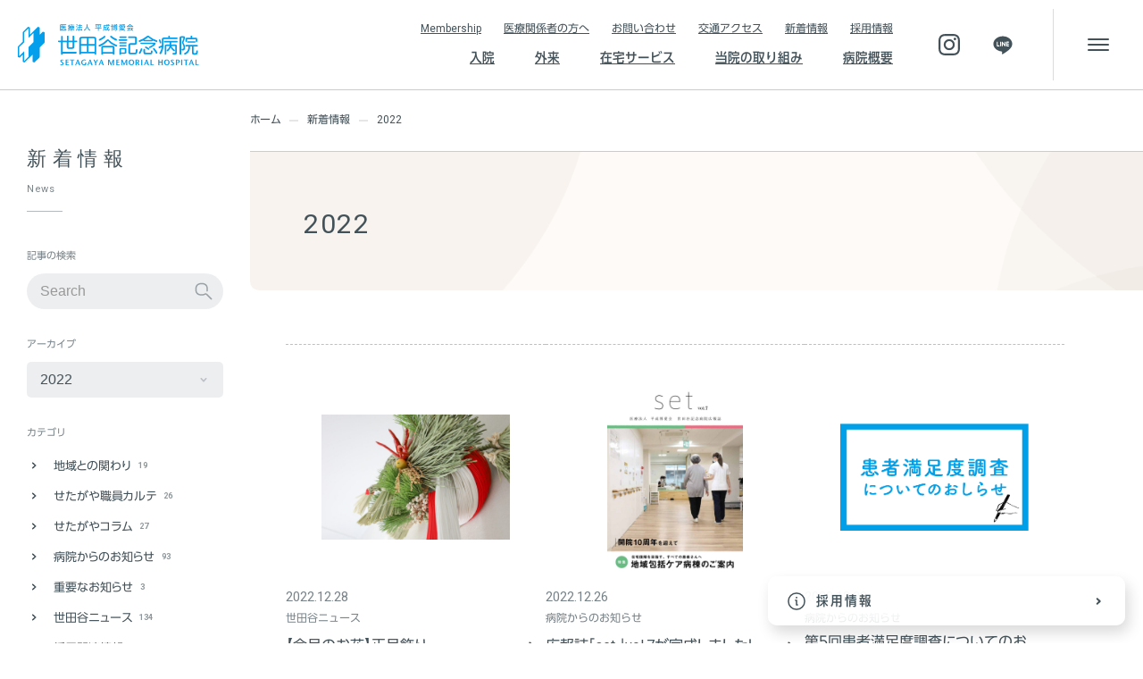

--- FILE ---
content_type: text/html; charset=UTF-8
request_url: https://setagayahp.jp/news/date/2022/
body_size: 92287
content:
<!DOCTYPE html>
<html prefix="og: http://ogp.me/ns#">
<head>
	<!-- Google Tag Manager --><script>(function(w,d,s,l,i){w[l]=w[l]||[];w[l].push({'gtm.start':new Date().getTime(),event:'gtm.js'});var f=d.getElementsByTagName(s)[0],j=d.createElement(s),dl=l!='dataLayer'?'&l='+l:'';j.async=true;j.src='https://www.googletagmanager.com/gtm.js?id='+i+dl;f.parentNode.insertBefore(j,f);})(window,document,'script','dataLayer','GTM-TX2VGDX');</script><!-- End Google Tag Manager -->
	<meta charset="utf-8">
	<title>2022 | 医療法人平成博愛会 世田谷記念病院</title>

	<meta name="viewport" content="width=device-width, minimum-scale=1, initial-scale=1, viewport-fit=cover">
	<meta name="description" content="世田谷区にある世田谷記念病院は地域医療を支えます。地域のみなさんに、必要とされる医療を提供します。">
	<meta name="keywords" content="世田谷区,地域,医療">

	<meta property="og:title" content="2022 | 医療法人平成博愛会 世田谷記念病院">
	<meta property="og:site_name" content="医療法人平成博愛会 世田谷記念病院">
	<meta property="og:description" content="世田谷区にある世田谷記念病院は地域医療を支えます。地域のみなさんに、必要とされる医療を提供します。">
	<meta property="og:type" content="article">
	<meta property="og:image" content="https://setagayahp.jp/assets/img/global/meta/facebook-og-image.png">
	<meta property="og:url" content="">
	<meta property="og:locale" content="ja_JP">

	<meta name="twitter:card" content="summary_large_image">
	<meta name="twitter:title" content="2022 | 医療法人平成博愛会 世田谷記念病院">
	<meta name="twitter:description" content="世田谷区にある世田谷記念病院は地域医療を支えます。地域のみなさんに、必要とされる医療を提供します。">
	<meta name="twitter:image" content="https://setagayahp.jp/assets/img/global/meta/facebook-og-image.png">
	<meta name="twitter:url" content="">
	
	<link rel="icon" type="image/svg+xml" href="https://setagayahp.jp/assets/img/global/meta/favicon.svg">
	<link rel="apple-touch-icon-precomposed" href="https://setagayahp.jp/assets/img/global/meta/apple-touch-icon.png">
	<link rel="manifest" href="https://setagayahp.jp/assets/manifest.json">

	<link rel="stylesheet" type="text/css" media="all" href="/assets/css/base.css">
	<link rel="stylesheet" type="text/css" media="all" href="/assets/css/page_news.css">
	<link rel="stylesheet" type="text/css" media="print" href="/assets/css/extra_print.css">
	
	<link rel="stylesheet" href="https://use.fontawesome.com/releases/v5.7.2/css/all.css" integrity="sha384-fnmOCqbTlWIlj8LyTjo7mOUStjsKC4pOpQbqyi7RrhN7udi9RwhKkMHpvLbHG9Sr" crossorigin="anonymous">

	<script src="//webfonts.sakura.ne.jp/js/sakurav3.js" charset="utf-8"></script>
	<script src="/assets/js/module_common.js"></script>
	
	<meta name='robots' content='max-image-preview:large' />
	<style>img:is([sizes="auto" i], [sizes^="auto," i]) { contain-intrinsic-size: 3000px 1500px }</style>
	<link rel="alternate" type="application/rss+xml" title="医療法人 平成博愛会 世田谷記念病院 &raquo; 新着情報 フィード" href="https://setagayahp.jp/feed/" />
<script type="text/javascript">
/* <![CDATA[ */
window._wpemojiSettings = {"baseUrl":"https:\/\/s.w.org\/images\/core\/emoji\/16.0.1\/72x72\/","ext":".png","svgUrl":"https:\/\/s.w.org\/images\/core\/emoji\/16.0.1\/svg\/","svgExt":".svg","source":{"concatemoji":"https:\/\/setagayahp.jp\/hmw_cms\/wp-includes\/js\/wp-emoji-release.min.js?ver=6.8.3"}};
/*! This file is auto-generated */
!function(s,n){var o,i,e;function c(e){try{var t={supportTests:e,timestamp:(new Date).valueOf()};sessionStorage.setItem(o,JSON.stringify(t))}catch(e){}}function p(e,t,n){e.clearRect(0,0,e.canvas.width,e.canvas.height),e.fillText(t,0,0);var t=new Uint32Array(e.getImageData(0,0,e.canvas.width,e.canvas.height).data),a=(e.clearRect(0,0,e.canvas.width,e.canvas.height),e.fillText(n,0,0),new Uint32Array(e.getImageData(0,0,e.canvas.width,e.canvas.height).data));return t.every(function(e,t){return e===a[t]})}function u(e,t){e.clearRect(0,0,e.canvas.width,e.canvas.height),e.fillText(t,0,0);for(var n=e.getImageData(16,16,1,1),a=0;a<n.data.length;a++)if(0!==n.data[a])return!1;return!0}function f(e,t,n,a){switch(t){case"flag":return n(e,"\ud83c\udff3\ufe0f\u200d\u26a7\ufe0f","\ud83c\udff3\ufe0f\u200b\u26a7\ufe0f")?!1:!n(e,"\ud83c\udde8\ud83c\uddf6","\ud83c\udde8\u200b\ud83c\uddf6")&&!n(e,"\ud83c\udff4\udb40\udc67\udb40\udc62\udb40\udc65\udb40\udc6e\udb40\udc67\udb40\udc7f","\ud83c\udff4\u200b\udb40\udc67\u200b\udb40\udc62\u200b\udb40\udc65\u200b\udb40\udc6e\u200b\udb40\udc67\u200b\udb40\udc7f");case"emoji":return!a(e,"\ud83e\udedf")}return!1}function g(e,t,n,a){var r="undefined"!=typeof WorkerGlobalScope&&self instanceof WorkerGlobalScope?new OffscreenCanvas(300,150):s.createElement("canvas"),o=r.getContext("2d",{willReadFrequently:!0}),i=(o.textBaseline="top",o.font="600 32px Arial",{});return e.forEach(function(e){i[e]=t(o,e,n,a)}),i}function t(e){var t=s.createElement("script");t.src=e,t.defer=!0,s.head.appendChild(t)}"undefined"!=typeof Promise&&(o="wpEmojiSettingsSupports",i=["flag","emoji"],n.supports={everything:!0,everythingExceptFlag:!0},e=new Promise(function(e){s.addEventListener("DOMContentLoaded",e,{once:!0})}),new Promise(function(t){var n=function(){try{var e=JSON.parse(sessionStorage.getItem(o));if("object"==typeof e&&"number"==typeof e.timestamp&&(new Date).valueOf()<e.timestamp+604800&&"object"==typeof e.supportTests)return e.supportTests}catch(e){}return null}();if(!n){if("undefined"!=typeof Worker&&"undefined"!=typeof OffscreenCanvas&&"undefined"!=typeof URL&&URL.createObjectURL&&"undefined"!=typeof Blob)try{var e="postMessage("+g.toString()+"("+[JSON.stringify(i),f.toString(),p.toString(),u.toString()].join(",")+"));",a=new Blob([e],{type:"text/javascript"}),r=new Worker(URL.createObjectURL(a),{name:"wpTestEmojiSupports"});return void(r.onmessage=function(e){c(n=e.data),r.terminate(),t(n)})}catch(e){}c(n=g(i,f,p,u))}t(n)}).then(function(e){for(var t in e)n.supports[t]=e[t],n.supports.everything=n.supports.everything&&n.supports[t],"flag"!==t&&(n.supports.everythingExceptFlag=n.supports.everythingExceptFlag&&n.supports[t]);n.supports.everythingExceptFlag=n.supports.everythingExceptFlag&&!n.supports.flag,n.DOMReady=!1,n.readyCallback=function(){n.DOMReady=!0}}).then(function(){return e}).then(function(){var e;n.supports.everything||(n.readyCallback(),(e=n.source||{}).concatemoji?t(e.concatemoji):e.wpemoji&&e.twemoji&&(t(e.twemoji),t(e.wpemoji)))}))}((window,document),window._wpemojiSettings);
/* ]]> */
</script>
<style id='wp-emoji-styles-inline-css' type='text/css'>

	img.wp-smiley, img.emoji {
		display: inline !important;
		border: none !important;
		box-shadow: none !important;
		height: 1em !important;
		width: 1em !important;
		margin: 0 0.07em !important;
		vertical-align: -0.1em !important;
		background: none !important;
		padding: 0 !important;
	}
</style>
<link rel='stylesheet' id='wp-block-library-css' href='https://setagayahp.jp/hmw_cms/wp-includes/css/dist/block-library/style.min.css?ver=6.8.3' type='text/css' media='all' />
<style id='classic-theme-styles-inline-css' type='text/css'>
/*! This file is auto-generated */
.wp-block-button__link{color:#fff;background-color:#32373c;border-radius:9999px;box-shadow:none;text-decoration:none;padding:calc(.667em + 2px) calc(1.333em + 2px);font-size:1.125em}.wp-block-file__button{background:#32373c;color:#fff;text-decoration:none}
</style>
<style id='global-styles-inline-css' type='text/css'>
:root{--wp--preset--aspect-ratio--square: 1;--wp--preset--aspect-ratio--4-3: 4/3;--wp--preset--aspect-ratio--3-4: 3/4;--wp--preset--aspect-ratio--3-2: 3/2;--wp--preset--aspect-ratio--2-3: 2/3;--wp--preset--aspect-ratio--16-9: 16/9;--wp--preset--aspect-ratio--9-16: 9/16;--wp--preset--color--black: #000000;--wp--preset--color--cyan-bluish-gray: #abb8c3;--wp--preset--color--white: #ffffff;--wp--preset--color--pale-pink: #f78da7;--wp--preset--color--vivid-red: #cf2e2e;--wp--preset--color--luminous-vivid-orange: #ff6900;--wp--preset--color--luminous-vivid-amber: #fcb900;--wp--preset--color--light-green-cyan: #7bdcb5;--wp--preset--color--vivid-green-cyan: #00d084;--wp--preset--color--pale-cyan-blue: #8ed1fc;--wp--preset--color--vivid-cyan-blue: #0693e3;--wp--preset--color--vivid-purple: #9b51e0;--wp--preset--gradient--vivid-cyan-blue-to-vivid-purple: linear-gradient(135deg,rgba(6,147,227,1) 0%,rgb(155,81,224) 100%);--wp--preset--gradient--light-green-cyan-to-vivid-green-cyan: linear-gradient(135deg,rgb(122,220,180) 0%,rgb(0,208,130) 100%);--wp--preset--gradient--luminous-vivid-amber-to-luminous-vivid-orange: linear-gradient(135deg,rgba(252,185,0,1) 0%,rgba(255,105,0,1) 100%);--wp--preset--gradient--luminous-vivid-orange-to-vivid-red: linear-gradient(135deg,rgba(255,105,0,1) 0%,rgb(207,46,46) 100%);--wp--preset--gradient--very-light-gray-to-cyan-bluish-gray: linear-gradient(135deg,rgb(238,238,238) 0%,rgb(169,184,195) 100%);--wp--preset--gradient--cool-to-warm-spectrum: linear-gradient(135deg,rgb(74,234,220) 0%,rgb(151,120,209) 20%,rgb(207,42,186) 40%,rgb(238,44,130) 60%,rgb(251,105,98) 80%,rgb(254,248,76) 100%);--wp--preset--gradient--blush-light-purple: linear-gradient(135deg,rgb(255,206,236) 0%,rgb(152,150,240) 100%);--wp--preset--gradient--blush-bordeaux: linear-gradient(135deg,rgb(254,205,165) 0%,rgb(254,45,45) 50%,rgb(107,0,62) 100%);--wp--preset--gradient--luminous-dusk: linear-gradient(135deg,rgb(255,203,112) 0%,rgb(199,81,192) 50%,rgb(65,88,208) 100%);--wp--preset--gradient--pale-ocean: linear-gradient(135deg,rgb(255,245,203) 0%,rgb(182,227,212) 50%,rgb(51,167,181) 100%);--wp--preset--gradient--electric-grass: linear-gradient(135deg,rgb(202,248,128) 0%,rgb(113,206,126) 100%);--wp--preset--gradient--midnight: linear-gradient(135deg,rgb(2,3,129) 0%,rgb(40,116,252) 100%);--wp--preset--font-size--small: 13px;--wp--preset--font-size--medium: 20px;--wp--preset--font-size--large: 36px;--wp--preset--font-size--x-large: 42px;--wp--preset--spacing--20: 0.44rem;--wp--preset--spacing--30: 0.67rem;--wp--preset--spacing--40: 1rem;--wp--preset--spacing--50: 1.5rem;--wp--preset--spacing--60: 2.25rem;--wp--preset--spacing--70: 3.38rem;--wp--preset--spacing--80: 5.06rem;--wp--preset--shadow--natural: 6px 6px 9px rgba(0, 0, 0, 0.2);--wp--preset--shadow--deep: 12px 12px 50px rgba(0, 0, 0, 0.4);--wp--preset--shadow--sharp: 6px 6px 0px rgba(0, 0, 0, 0.2);--wp--preset--shadow--outlined: 6px 6px 0px -3px rgba(255, 255, 255, 1), 6px 6px rgba(0, 0, 0, 1);--wp--preset--shadow--crisp: 6px 6px 0px rgba(0, 0, 0, 1);}:where(.is-layout-flex){gap: 0.5em;}:where(.is-layout-grid){gap: 0.5em;}body .is-layout-flex{display: flex;}.is-layout-flex{flex-wrap: wrap;align-items: center;}.is-layout-flex > :is(*, div){margin: 0;}body .is-layout-grid{display: grid;}.is-layout-grid > :is(*, div){margin: 0;}:where(.wp-block-columns.is-layout-flex){gap: 2em;}:where(.wp-block-columns.is-layout-grid){gap: 2em;}:where(.wp-block-post-template.is-layout-flex){gap: 1.25em;}:where(.wp-block-post-template.is-layout-grid){gap: 1.25em;}.has-black-color{color: var(--wp--preset--color--black) !important;}.has-cyan-bluish-gray-color{color: var(--wp--preset--color--cyan-bluish-gray) !important;}.has-white-color{color: var(--wp--preset--color--white) !important;}.has-pale-pink-color{color: var(--wp--preset--color--pale-pink) !important;}.has-vivid-red-color{color: var(--wp--preset--color--vivid-red) !important;}.has-luminous-vivid-orange-color{color: var(--wp--preset--color--luminous-vivid-orange) !important;}.has-luminous-vivid-amber-color{color: var(--wp--preset--color--luminous-vivid-amber) !important;}.has-light-green-cyan-color{color: var(--wp--preset--color--light-green-cyan) !important;}.has-vivid-green-cyan-color{color: var(--wp--preset--color--vivid-green-cyan) !important;}.has-pale-cyan-blue-color{color: var(--wp--preset--color--pale-cyan-blue) !important;}.has-vivid-cyan-blue-color{color: var(--wp--preset--color--vivid-cyan-blue) !important;}.has-vivid-purple-color{color: var(--wp--preset--color--vivid-purple) !important;}.has-black-background-color{background-color: var(--wp--preset--color--black) !important;}.has-cyan-bluish-gray-background-color{background-color: var(--wp--preset--color--cyan-bluish-gray) !important;}.has-white-background-color{background-color: var(--wp--preset--color--white) !important;}.has-pale-pink-background-color{background-color: var(--wp--preset--color--pale-pink) !important;}.has-vivid-red-background-color{background-color: var(--wp--preset--color--vivid-red) !important;}.has-luminous-vivid-orange-background-color{background-color: var(--wp--preset--color--luminous-vivid-orange) !important;}.has-luminous-vivid-amber-background-color{background-color: var(--wp--preset--color--luminous-vivid-amber) !important;}.has-light-green-cyan-background-color{background-color: var(--wp--preset--color--light-green-cyan) !important;}.has-vivid-green-cyan-background-color{background-color: var(--wp--preset--color--vivid-green-cyan) !important;}.has-pale-cyan-blue-background-color{background-color: var(--wp--preset--color--pale-cyan-blue) !important;}.has-vivid-cyan-blue-background-color{background-color: var(--wp--preset--color--vivid-cyan-blue) !important;}.has-vivid-purple-background-color{background-color: var(--wp--preset--color--vivid-purple) !important;}.has-black-border-color{border-color: var(--wp--preset--color--black) !important;}.has-cyan-bluish-gray-border-color{border-color: var(--wp--preset--color--cyan-bluish-gray) !important;}.has-white-border-color{border-color: var(--wp--preset--color--white) !important;}.has-pale-pink-border-color{border-color: var(--wp--preset--color--pale-pink) !important;}.has-vivid-red-border-color{border-color: var(--wp--preset--color--vivid-red) !important;}.has-luminous-vivid-orange-border-color{border-color: var(--wp--preset--color--luminous-vivid-orange) !important;}.has-luminous-vivid-amber-border-color{border-color: var(--wp--preset--color--luminous-vivid-amber) !important;}.has-light-green-cyan-border-color{border-color: var(--wp--preset--color--light-green-cyan) !important;}.has-vivid-green-cyan-border-color{border-color: var(--wp--preset--color--vivid-green-cyan) !important;}.has-pale-cyan-blue-border-color{border-color: var(--wp--preset--color--pale-cyan-blue) !important;}.has-vivid-cyan-blue-border-color{border-color: var(--wp--preset--color--vivid-cyan-blue) !important;}.has-vivid-purple-border-color{border-color: var(--wp--preset--color--vivid-purple) !important;}.has-vivid-cyan-blue-to-vivid-purple-gradient-background{background: var(--wp--preset--gradient--vivid-cyan-blue-to-vivid-purple) !important;}.has-light-green-cyan-to-vivid-green-cyan-gradient-background{background: var(--wp--preset--gradient--light-green-cyan-to-vivid-green-cyan) !important;}.has-luminous-vivid-amber-to-luminous-vivid-orange-gradient-background{background: var(--wp--preset--gradient--luminous-vivid-amber-to-luminous-vivid-orange) !important;}.has-luminous-vivid-orange-to-vivid-red-gradient-background{background: var(--wp--preset--gradient--luminous-vivid-orange-to-vivid-red) !important;}.has-very-light-gray-to-cyan-bluish-gray-gradient-background{background: var(--wp--preset--gradient--very-light-gray-to-cyan-bluish-gray) !important;}.has-cool-to-warm-spectrum-gradient-background{background: var(--wp--preset--gradient--cool-to-warm-spectrum) !important;}.has-blush-light-purple-gradient-background{background: var(--wp--preset--gradient--blush-light-purple) !important;}.has-blush-bordeaux-gradient-background{background: var(--wp--preset--gradient--blush-bordeaux) !important;}.has-luminous-dusk-gradient-background{background: var(--wp--preset--gradient--luminous-dusk) !important;}.has-pale-ocean-gradient-background{background: var(--wp--preset--gradient--pale-ocean) !important;}.has-electric-grass-gradient-background{background: var(--wp--preset--gradient--electric-grass) !important;}.has-midnight-gradient-background{background: var(--wp--preset--gradient--midnight) !important;}.has-small-font-size{font-size: var(--wp--preset--font-size--small) !important;}.has-medium-font-size{font-size: var(--wp--preset--font-size--medium) !important;}.has-large-font-size{font-size: var(--wp--preset--font-size--large) !important;}.has-x-large-font-size{font-size: var(--wp--preset--font-size--x-large) !important;}
:where(.wp-block-post-template.is-layout-flex){gap: 1.25em;}:where(.wp-block-post-template.is-layout-grid){gap: 1.25em;}
:where(.wp-block-columns.is-layout-flex){gap: 2em;}:where(.wp-block-columns.is-layout-grid){gap: 2em;}
:root :where(.wp-block-pullquote){font-size: 1.5em;line-height: 1.6;}
</style>
<link rel='stylesheet' id='wp-members-css' href='https://setagayahp.jp/hmw_cms/wp-content/plugins/wp-members/assets/css/forms/generic-no-float.min.css?ver=3.5.4' type='text/css' media='all' />
<style id='block-visibility-screen-size-styles-inline-css' type='text/css'>
/* Large screens (desktops, 992px and up) */
@media ( min-width: 992px ) {
	.block-visibility-hide-large-screen {
		display: none !important;
	}
}

/* Medium screens (tablets, between 768px and 992px) */
@media ( min-width: 768px ) and ( max-width: 991.98px ) {
	.block-visibility-hide-medium-screen {
		display: none !important;
	}
}

/* Small screens (mobile devices, less than 768px) */
@media ( max-width: 767.98px ) {
	.block-visibility-hide-small-screen {
		display: none !important;
	}
}
</style>
<link rel="https://api.w.org/" href="https://setagayahp.jp/wp-json/" /><link rel="EditURI" type="application/rsd+xml" title="RSD" href="https://setagayahp.jp/hmw_cms/xmlrpc.php?rsd" />
<meta name="generator" content="WordPress 6.8.3" />
<meta name="cdp-version" content="1.5.0" />
</head>
<body class="other">

	<!-- Google Tag Manager (noscript) --><noscript><iframe src="https://www.googletagmanager.com/ns.html?id=GTM-TX2VGDX"height="0" width="0" style="display:none;visibility:hidden"></iframe></noscript><!-- End Google Tag Manager (noscript) -->
	<header id="Gh" class="Gh js-drower -hide" data-drower-label="gh-drower">
		<div class="site-subheader">
			<a href="/" class="site-subheader__anchor no-deco" aria-label="世田谷記念病院">
				<p class="logo-wrap" role="banner">
					<span class="site-logo"><i data-icon="logo_symbol"></i></span>
					<span class="site-name" name="map1"><i data-icon="logo"></i></span>
				</p>
			</a>
			<ul class="site-shortcuts">
				<li class="site-shortcuts__item"><a href="#main">本文へ</a></li>
				<li class="site-shortcuts__item"><a href="#InformationBar" class="js-information-bar-trigger">各種ご案内を表示</a></li>
				<li class="site-shortcuts__item"><a href="/sitemap/" data-toggle-target="Sitemap" data-drower-label="-show-drower">サイトマップを表示</a></li>
			</ul>
			<ul class="site-subheader__menu">
				<li class="site-subheader__menuitem">
					<a href="https://www.instagram.com/setagayamemorialhospital/" class="anchor" target="_blank" rel="noopener noreferrer">
						<i data-icon="icon_sns_insta" class="icon"></i>
						<span class="lbl test">Instagram</span>
					</a>
				</li>

				<li class="site-subheader__menuitem">
					<a href="https://setagayahp.jp/news/21429/" class="anchor">
						<i data-icon="icon_sns_line" class="icon"></i>
						<span class="lbl">LINE</span>
					</a>
				</li>

				<li class="site-subheader__menuitem">
					<a href="/about/hospital/access/" class="anchor">
						<i data-icon="icon_map" class="icon"></i>
						<span class="lbl">アクセス</span>
					</a>
				</li>
				<li class="site-subheader__menuitem">
					<button class="menu-button anchor" data-toggle-target="Gh">
						<span class="toggleIcons">
							<i class="toggleIcons__icon icon" data-icon="icon_menu"></i>
							<i class="toggleIcons__icon icon" data-icon="icon_close"></i>
						</span>
						<span class="lbl">メニュー</span>
					</button>
				</li>
			</ul>
		</div>
		<div class="sitemap-button">
			<button class="menu-button" data-toggle-target="Sitemap" data-drower-label="-show-drower" title="サイトマップ">
				<span class="menu-button__icon-wrap"><span class="menu-button__icon"></span></span>
			</button>
		</div>
		<div class="gnav-line gnav-line--insta">
			<a href="https://www.instagram.com/setagayamemorialhospital/" class="anchor" target="_blank" rel="noopener noreferrer">
				<i data-icon="icon_sns_insta" class="icon"></i>
			</a>
		</div>
		<div class="gnav-line gnav-line--line">
			<a href="https://setagayahp.jp/news/21429/" class="anchor">
				<i data-icon="icon_sns_line" class="icon"></i>
			</a>
		</div>
		<div class="Gh--inner js-drower--inner">
			<div class="Gh__nav js-drower--contents">
				<div class="Gh__nav-inner">
					<nav class="g-nav">
						<ul class="g-nav__list main ui-accordion gh-accordion">
							<li class="g-nav__li anm has-child">
								<a href="/hospitalization/" class="g-nav__anchor">
									<span class="lbl">入院</span>
								</a>
								<div class="ui-accordion--item uia--hide g-nav__child">
									<div class="ui-accordion--trigger"><i class="icon" data-icon="icon_wedge-arrow-d"></i></div>
									<div class="ui-accordion--contents">
										<div class="g-nav__child__container">
											<div class="ui-accordion--contents-inner">
												<ul class="g-nav__child__ul">
													<li class="g-nav__child__li"><a href="/hospitalization/flow/" class="g-nav__child__anchor"><i class="icon" data-icon="icon_arrow-r"></i><span class="lbl">入院までの流れ</span></a></li>
													<li class="g-nav__child__li"><a href="/hospitalization/room/" class="g-nav__child__anchor"><i class="icon" data-icon="icon_arrow-r"></i><span class="lbl">部屋のご紹介</span></a></li>
													<li class="g-nav__child__li"><a href="/hospitalization/meals/" class="g-nav__child__anchor"><i class="icon" data-icon="icon_arrow-r"></i><span class="lbl">入院中のお食事</span></a></li>
													<li class="g-nav__child__li"><a href="/hospitalization/visit/" class="g-nav__child__anchor"><i class="icon" data-icon="icon_arrow-r"></i><span class="lbl">お見舞い・ご面会</span></a></li>
													<li class="g-nav__child__li"><a href="/hospitalization/ward/" class="g-nav__child__anchor"><i class="icon" data-icon="icon_arrow-r"></i><span class="lbl">病棟のご案内</span></a></li>
													<li class="g-nav__child__li"><a href="/hospitalization/support/" class="g-nav__child__anchor"><i class="icon" data-icon="icon_arrow-r"></i><span class="lbl">地域連携室（入退院時のサポート）</span></a></li>
													<li class="g-nav__child__li"><a href="/hospitalization/visit/online/" class="g-nav__child__anchor"><i class="icon" data-icon="icon_arrow-r"></i><span class="lbl">オンライン面会のご案内</span></a></li>
												</ul>
											</div>
										</div>
									</div>
									<div class="g-nav__ttl">
										<a href="/hospitalization/" class="g-nav__ttl__anchor">
											<span class="ja">入院</span>
											<span class="en">Hospitalization</span>
										</a>
									</div>
									<div class="g-nav__icon">
										<i class="icon" data-icon="icon_bed"></i>
									</div>
								</div>
							</li>
							<li class="g-nav__li anm has-child">
								<a href="/ambulatory/" class="g-nav__anchor">
									<span class="lbl">外来</span>
								</a>
								<div class="ui-accordion--item uia--hide g-nav__child">
									<div class="ui-accordion--trigger"><i class="icon" data-icon="icon_wedge-arrow-d"></i></div>
									<div class="ui-accordion--contents">
										<div class="g-nav__child__container">
											<ul class="ui-accordion--contents-inner g-nav__child__ul">
												<li class="g-nav__child__li"><a href="/ambulatory/epilepsy/" class="g-nav__child__anchor"><i class="icon" data-icon="icon_arrow-r"></i><span class="lbl">てんかん外来</span></a></li>
												<li class="g-nav__child__li"><a href="/ambulatory/orthotics/" class="g-nav__child__anchor"><i class="icon" data-icon="icon_arrow-r"></i><span class="lbl">装具外来</span></a></li>
												<li class="g-nav__child__li"><a href="/ambulatory/resuming-driving/" class="g-nav__child__anchor"><i class="icon" data-icon="icon_arrow-r"></i><span class="lbl">自動車運転再開支援</span></a></li>
												<li class="g-nav__child__li"><a href="/ambulatory/spasticity/" class="g-nav__child__anchor"><i class="icon" data-icon="icon_arrow-r"></i><span class="lbl">痙縮外来</span></a></li>
												<li class="g-nav__child__li"><a href="/ambulatory/rehabilitation/" class="g-nav__child__anchor"><i class="icon" data-icon="icon_arrow-r"></i><span class="lbl">外来リハビリテーション</span></a></li>
												<li class="g-nav__child__li"><a href="/ambulatory/online/" class="g-nav__child__anchor"><i class="icon" data-icon="icon_arrow-r"></i><span class="lbl">電話診療・オンライン診療</span></a></li>
											</ul>
										</div>
									</div>
									<div class="g-nav__ttl">
										<a href="/ambulatory/" class="g-nav__ttl__anchor">
											<span class="ja">外来</span>
											<span class="en">Ambulatory</span>
										</a>
									</div>
									<div class="g-nav__icon">
										<i class="icon" data-icon="icon_stethoscope"></i>
									</div>
								</div>
							</li>
							<li class="g-nav__li anm has-child">
								<a href="/homeservice/" class="g-nav__anchor">
									<span class="lbl">在宅サービス</span>
								</a>
								<div class="ui-accordion--item uia--hide g-nav__child">
									<div class="ui-accordion--trigger"><i class="icon" data-icon="icon_wedge-arrow-d"></i></div>
									<div class="ui-accordion--contents">
										<div class="g-nav__child__container">
											<div class="ui-accordion--contents-inner">
												<ul class="g-nav__child__ul">
													<li class="g-nav__child__li"><a href="/homeservice/strong-point/" class="g-nav__child__anchor"><i class="icon" data-icon="icon_arrow-r"></i><span class="lbl">当院の在宅サービスの特長</span></a></li>
													<li class="g-nav__child__li"><a href="/homeservice/usage-flow/" class="g-nav__child__anchor"><i class="icon" data-icon="icon_arrow-r"></i><span class="lbl">サービス利用までの流れ</span></a></li>
													<li class="g-nav__child__li"><a href="/homeservice/our-services/" class="g-nav__child__anchor"><i class="icon" data-icon="icon_arrow-r"></i><span class="lbl">さまざまな在宅サービスのご紹介</span></a></li>
												</ul>
											</div>
										</div>
									</div>
									<div class="g-nav__ttl">
										<a href="/homeservice/" class="g-nav__ttl__anchor">
											<span class="ja">在宅サービス</span>
											<span class="en">In-home care</span>
										</a>
									</div>
									<div class="g-nav__icon">
										<i class="icon" data-icon="icon_home"></i>
									</div>
								</div>
							</li>
							<li class="g-nav__li anm has-child has-popup">
								<a href="/efforts/" class="g-nav__anchor">
									<span class="lbl">当院の取り組み</span>
								</a>
								<div class="ui-accordion--item uia--hide g-nav__child">
									<div class="ui-accordion--trigger"><i class="icon" data-icon="icon_wedge-arrow-d"></i></div>
									<div class="ui-accordion--contents">
										<div class="g-nav__child__container">
											<div class="ui-accordion--contents-inner">
												<ul class="g-nav__child__ul -col3">
													<li class="g-nav__child__li">
														<a href="/efforts/#medical-treatment-policy" class="g-nav__child__anchor -has-icon">
															<span class="lblwrap">
																<i data-icon="icon_medicine-file" class="icon"></i>
																<span class="lbl">当院の診療方針</span>
															</span>
															<i class="icon" data-icon="icon_arrow-r"></i>
														</a>
														<div class="g-nav__child-showfullsize">
															<ul class="g-nav__child__ul">
																<li class="g-nav__child__li"><a href="/efforts/medical-treatment-policy/guidelines/" class="g-nav__child__anchor"><i class="icon" data-icon="icon_wedge-arrow-r"></i><span class="lbl">当院の治療指針について</span></a></li>
																<li class="g-nav__child__li"><a href="/efforts/medical-treatment-policy/better-team/" class="g-nav__child__anchor"><i class="icon" data-icon="icon_wedge-arrow-r"></i><span class="lbl">より良いチーム医療を目指すための取り組み</span></a></li>
																<li class="g-nav__child__li"><a href="/efforts/medical-treatment-policy/support-after-discharge/" class="g-nav__child__anchor"><i class="icon" data-icon="icon_wedge-arrow-r"></i><span class="lbl">退院後も支える</span></a></li>
															</ul>
															<div class="g-nav__child__more popup">
																<button class="g-nav__child__more-trigger popup__trigger"><span class="lbl">さらに表示</span><i class="icon" data-icon="icon_more-v"></i></button>
																<ul class="g-nav__child__more-content g-nav__child__ul popup__target">
																	<li class="g-nav__child__li"><a href="/efforts/medical-treatment-policy/improve-quality/" class="g-nav__child__anchor"><i class="icon" data-icon="icon_wedge-arrow-r"></i><span class="lbl">診療の質向上のための委員会活動強化とクオリティ・インディケーター</span></a></li>
																</ul>
															</div>
														</div>
													</li>
													<li class="g-nav__child__li">
														<a href="/efforts/#nutrition-and-food" class="g-nav__child__anchor -has-icon">
															<span class="lblwrap">
																<i data-icon="icon_fruits" class="icon"></i>
																<span class="lbl">栄養・食事への取り組み</span>
															</span>
															<i class="icon" data-icon="icon_arrow-r"></i>
														</a>
														<div class="g-nav__child-showfullsize">
															<ul class="g-nav__child__ul">
																<li class="g-nav__child__li"><a href="/efforts/nutrition-and-food/commitment-meals/" class="g-nav__child__anchor"><i class="icon" data-icon="icon_wedge-arrow-r"></i><span class="lbl">食事へのこだわり</span></a></li>
																<li class="g-nav__child__li"><a href="/efforts/nutrition-and-food/efforts-reduce-dietary-intake/" class="g-nav__child__anchor"><i class="icon" data-icon="icon_wedge-arrow-r"></i><span class="lbl">食事摂取量低下への取り組み</span></a></li>
																<li class="g-nav__child__li"><a href="/efforts/nutrition-and-food/management-system/" class="g-nav__child__anchor"><i class="icon" data-icon="icon_wedge-arrow-r"></i><span class="lbl">栄養管理体制</span></a></li>
															</ul>
														</div>
													</li>
													<li class="g-nav__child__li">
														<a href="/efforts/#rehabilitation" class="g-nav__child__anchor -has-icon">
															<span class="lblwrap">
																<i data-icon="icon_wheelchair" class="icon"></i>
																<span class="lbl">リハビリテーション</span>
															</span>
															<i class="icon" data-icon="icon_arrow-r"></i>
														</a>
														<div class="g-nav__child-showfullsize">
															<ul class="g-nav__child__ul">
																<li class="g-nav__child__li"><a href="/efforts/rehabilitation/approach-motor-paralysis/" class="g-nav__child__anchor"><i class="icon" data-icon="icon_wedge-arrow-r"></i><span class="lbl">運動麻痺へのアプローチ</span></a></li>
																<li class="g-nav__child__li"><a href="/efforts/rehabilitation/approach-gait-acquisition/" class="g-nav__child__anchor"><i class="icon" data-icon="icon_wedge-arrow-r"></i><span class="lbl">歩行獲得へのアプローチ</span></a></li>
																<li class="g-nav__child__li"><a href="/efforts/rehabilitation/feeding-swallowing/" class="g-nav__child__anchor"><i class="icon" data-icon="icon_wedge-arrow-r"></i><span class="lbl">摂食・嚥下リハビリテーション</span></a></li>
															</ul>
															<div class="g-nav__child__more popup">
																<button class="g-nav__child__more-trigger popup__trigger"><span class="lbl">さらに表示</span><i class="icon" data-icon="icon_more-v"></i></button>
																<ul class="g-nav__child__more-content g-nav__child__ul popup__target">
																	<li class="g-nav__child__li"><a href="/efforts/rehabilitation/excretion/" class="g-nav__child__anchor"><i class="icon" data-icon="icon_wedge-arrow-r"></i><span class="lbl">排泄リハビリテーション</span></a></li>
																	<li class="g-nav__child__li"><a href="/efforts/rehabilitation/higher-brain-function/" class="g-nav__child__anchor"><i class="icon" data-icon="icon_wedge-arrow-r"></i><span class="lbl">高次脳機能訓練</span></a></li>
																	<li class="g-nav__child__li"><a href="/efforts/rehabilitation/homework/" class="g-nav__child__anchor"><i class="icon" data-icon="icon_wedge-arrow-r"></i><span class="lbl">ホームワーク</span></a></li>
																	<li class="g-nav__child__li"><a href="/efforts/rehabilitation/reinstatement-support/" class="g-nav__child__anchor"><i class="icon" data-icon="icon_wedge-arrow-r"></i><span class="lbl">復職支援</span></a></li>
																	<li class="g-nav__child__li"><a href="/efforts/rehabilitation/purpose-built/" class="g-nav__child__anchor"><i class="icon" data-icon="icon_wedge-arrow-r"></i><span class="lbl">目的別リハ入院</span></a></li>
																	<li class="g-nav__child__li"><a href="/efforts/rehabilitation/new-equipment/" class="g-nav__child__anchor"><i class="icon" data-icon="icon_wedge-arrow-r"></i><span class="lbl">有効性の高い機器の導入</span></a></li>
																	<li class="g-nav__child__li"><a href="/efforts/rehabilitation/wheelchair-selection/" class="g-nav__child__anchor"><i class="icon" data-icon="icon_wedge-arrow-r"></i><span class="lbl">車椅子の選定</span></a></li>
																</ul>
															</div>
														</div>
													</li>
													<li class="g-nav__child__li">
														<a href="/efforts/#care" class="g-nav__child__anchor -has-icon">
															<span class="lblwrap">
																<i data-icon="icon_damage" class="icon"></i>
																<span class="lbl">ケア</span>
															</span>
															<i class="icon" data-icon="icon_arrow-r"></i>
														</a>
														<div class="g-nav__child-showfullsize">
															<ul class="g-nav__child__ul">
																<li class="g-nav__child__li"><a href="/efforts/care/adl-training/" class="g-nav__child__anchor"><i class="icon" data-icon="icon_wedge-arrow-r"></i><span class="lbl">日常生活（ADL）訓練・モーニングケア・イブニングケア</span></a></li>
																<li class="g-nav__child__li"><a href="/efforts/care/changing-clothes/" class="g-nav__child__anchor"><i class="icon" data-icon="icon_wedge-arrow-r"></i><span class="lbl">着替え</span></a></li>
																<li class="g-nav__child__li"><a href="/efforts/care/new-hospital-gowns/" class="g-nav__child__anchor"><i class="icon" data-icon="icon_wedge-arrow-r"></i><span class="lbl">新しい病衣の導入</span></a></li>
															</ul>
															<div class="g-nav__child__more popup">
																<button class="g-nav__child__more-trigger popup__trigger"><span class="lbl">さらに表示</span><i class="icon" data-icon="icon_more-v"></i></button>
																<ul class="g-nav__child__more-content g-nav__child__ul popup__target">
																	<li class="g-nav__child__li"><a href="/efforts/care/ensure-bed-release/" class="g-nav__child__anchor"><i class="icon" data-icon="icon_wedge-arrow-r"></i><span class="lbl">離床の徹底</span></a></li>
																	<li class="g-nav__child__li"><a href="/efforts/care/excretory/" class="g-nav__child__anchor"><i class="icon" data-icon="icon_wedge-arrow-r"></i><span class="lbl">排泄ケア</span></a></li>
																	<li class="g-nav__child__li"><a href="/efforts/care/dog-therapy/" class="g-nav__child__anchor"><i class="icon" data-icon="icon_wedge-arrow-r"></i><span class="lbl">ドッグセラピー</span></a></li>
																	<li class="g-nav__child__li"><a href="/efforts/care/partnership-nursing-system/" class="g-nav__child__anchor"><i class="icon" data-icon="icon_wedge-arrow-r"></i><span class="lbl">パートナーシップ・ナーシング・システム</span></a></li>
																	<li class="g-nav__child__li"><a href="/efforts/care/licensed-psychologist/" class="g-nav__child__anchor"><i class="icon" data-icon="icon_wedge-arrow-r"></i><span class="lbl">公認心理師</span></a></li>
																</ul>
															</div>
														</div>
													</li>
													<li class="g-nav__child__li">
														<a href="/efforts/#team-approach" class="g-nav__child__anchor -has-icon">
															<span class="lblwrap">
																<i data-icon="icon_team" class="icon"></i>
																<span class="lbl">チームアプローチ</span>
															</span>
															<i class="icon" data-icon="icon_arrow-r"></i>
														</a>
														<div class="g-nav__child-showfullsize">
															<ul class="g-nav__child__ul">
																<li class="g-nav__child__li"><a href="/efforts/team-approach/psychological-safety-improvement/" class="g-nav__child__anchor"><i class="icon" data-icon="icon_wedge-arrow-r"></i><span class="lbl">心理的安全性向上の取り組み</span></a></li>
															</ul>
														</div>
													</li>
													<li class="g-nav__child__li">
														<a href="/efforts/community-relations/" class="g-nav__child__anchor -has-icon">
															<span class="lblwrap">
																<i data-icon="icon_puzzle" class="icon"></i>
																<span class="lbl">地域連携の推進</span>
															</span>
															<i class="icon" data-icon="icon_arrow-r"></i>
														</a>
													</li>
													<li class="g-nav__child__li">
														<a href="/efforts/#community-activities" class="g-nav__child__anchor -has-icon">
															<span class="lblwrap">
																<i data-icon="icon_local" class="icon"></i>
																<span class="lbl">地域活動</span>
															</span>
															<i class="icon" data-icon="icon_arrow-r"></i>
														</a>
														<div class="g-nav__child-showfullsize">
															<ul class="g-nav__child__ul">
																<li class="g-nav__child__li"><a href="/efforts/community-activities/public-lectures/" class="g-nav__child__anchor"><i class="icon" data-icon="icon_wedge-arrow-r"></i><span class="lbl">地域住民向け公開講座</span></a></li>
															</ul>
														</div>
													</li>
													<li class="g-nav__child__li">
														<a href="/efforts/#islands-support-program" class="g-nav__child__anchor -has-icon">
															<span class="lblwrap">
																<i data-icon="icon_island" class="icon"></i>
																<span class="lbl">離島支援事業</span>
															</span>
															<i class="icon" data-icon="icon_arrow-r"></i>
														</a>
														<div class="g-nav__child-showfullsize">
															<ul class="g-nav__child__ul">
																<li class="g-nav__child__li"><a href="/efforts/islands-support-program/toshima/" class="g-nav__child__anchor"><i class="icon" data-icon="icon_wedge-arrow-r"></i><span class="lbl">利島村プロジェクト</span></a></li>
															</ul>
														</div>
													</li>
												</ul>
											</div>
										</div>
									</div>
									<div class="g-nav__ttl">
										<a href="/efforts/" class="g-nav__ttl__anchor">
											<span class="ja">当院の取り組み</span>
											<span class="en">Our Efforts</span>
										</a>
									</div>
									<div class="g-nav__icon">
										<i class="icon" data-icon="icon_team"></i>
									</div>
								</div>
							</li>
							<li class="g-nav__li anm has-child">
								<a href="/about/" class="g-nav__anchor">
									<span class="lbl">病院概要</span>
								</a>
								<div class="ui-accordion--item uia--hide g-nav__child">
									<div class="ui-accordion--trigger"><i class="icon" data-icon="icon_wedge-arrow-d"></i></div>
									<div class="ui-accordion--contents">
										<div class="g-nav__child__container">
											<div class="ui-accordion--contents-inner">
												<ul class="g-nav__child__ul -col2">
													<li class="g-nav__child__li">
														<a href="/about/hospital/" class="g-nav__child__anchor"><i class="icon" data-icon="icon_arrow-r"></i><span class="lbl">当院について</span></a>
														<ul class="g-nav__child__ul">
															<li class="g-nav__child__li"><a href="/about/hospital/greeting/" class="g-nav__child__anchor"><i class="icon" data-icon="icon_wedge-arrow-r"></i><span class="lbl">ご挨拶</span></a></li>
															<li class="g-nav__child__li"><a href="/about/hospital/philosophy/" class="g-nav__child__anchor"><i class="icon" data-icon="icon_wedge-arrow-r"></i><span class="lbl">病院理念</span></a></li>
															<li class="g-nav__child__li"><a href="/about/hospital/overview/" class="g-nav__child__anchor"><i class="icon" data-icon="icon_wedge-arrow-r"></i><span class="lbl">病院概要</span></a></li>
															<li class="g-nav__child__li"><a href="/about/hospital/doctor/" class="g-nav__child__anchor"><i class="icon" data-icon="icon_wedge-arrow-r"></i><span class="lbl">医師のご紹介</span></a></li>
															<li class="g-nav__child__li"><a href="/about/hospital/facility/" class="g-nav__child__anchor"><i class="icon" data-icon="icon_wedge-arrow-r"></i><span class="lbl">施設案内</span></a></li>
															<li class="g-nav__child__li"><a href="/about/hospital/access/" class="g-nav__child__anchor"><i class="icon" data-icon="icon_wedge-arrow-r"></i><span class="lbl">アクセス</span></a></li>
															<li class="g-nav__child__li"><a href="/about/hospital/clinical-research/" class="g-nav__child__anchor"><i class="icon" data-icon="icon_wedge-arrow-r"></i><span class="lbl">臨床研究について</span></a></li>
															<li class="g-nav__child__li"><a href="/about/hospital/decision/" class="g-nav__child__anchor"><i class="icon" data-icon="icon_wedge-arrow-r"></i><span class="lbl">適切な意思決定支援に関する指針</span></a></li>
														</ul>
													</li>
													<li class="g-nav__child__li">
														<a href="/about/achievements/" class="g-nav__child__anchor"><i class="icon" data-icon="icon_arrow-r"></i><span class="lbl">病院実績</span></a>
														<ul class="g-nav__child__ul">
															<li class="g-nav__child__li"><a href="/about/achievements/medical-record/" class="g-nav__child__anchor"><i class="icon" data-icon="icon_wedge-arrow-r"></i><span class="lbl">診療実績</span></a></li>
															<li class="g-nav__child__li"><a href="/about/achievements/satisfaction/" class="g-nav__child__anchor"><i class="icon" data-icon="icon_wedge-arrow-r"></i><span class="lbl">患者満足度</span></a></li>
															<li class="g-nav__child__li"><a href="/about/achievements/quality-indicator/" class="g-nav__child__anchor"><i class="icon" data-icon="icon_wedge-arrow-r"></i><span class="lbl">QI（クオリティ・インディケーター）</span></a></li>
														</ul>
													</li>
												</ul>
											</div>
										</div>
									</div>
									<div class="g-nav__ttl">
										<a href="/about/" class="g-nav__ttl__anchor">
											<span class="ja">病院概要</span>
											<span class="en">Hospital overview</span>
										</a>
									</div>
									<div class="g-nav__icon">
										<i class="icon" data-icon="icon_reception"></i>
									</div>
								</div>
							</li>
						</ul>
						<ul class="g-nav__list sub">
							<li class="g-nav__li anm">
								<a href="/membership/" class="g-nav__anchor">
									<i class="icon" data-icon="icon_wedge-arrow-r"></i>
									<span class="lbl">Membership</span>
								</a>
							</li>
							<li class="g-nav__li anm">
								<a href="/for-medical/" class="g-nav__anchor">
									<i class="icon" data-icon="icon_wedge-arrow-r"></i>
									<span class="lbl">医療関係者の方へ</span>
								</a>
							</li>
							<li class="g-nav__li anm">
								<a href="/contact/" class="g-nav__anchor">
									<i class="icon" data-icon="icon_wedge-arrow-r"></i>
									<span class="lbl">お問い合わせ</span>
								</a>
							</li>
							<li class="g-nav__li anm">
								<a href="/about/hospital/access/" class="g-nav__anchor">
									<i class="icon" data-icon="icon_wedge-arrow-r"></i>
									<span class="lbl">交通アクセス</span>
								</a>
							</li>
							<li class="g-nav__li anm">
								<a href="/news/" class="g-nav__anchor">
									<i class="icon" data-icon="icon_wedge-arrow-r"></i>
									<span class="lbl">新着情報</span>
								</a>
							</li>
							<li class="g-nav__li anm">
								<a href="/careers/" class="g-nav__anchor">
									<i class="icon" data-icon="icon_wedge-arrow-r"></i>
									<span class="lbl">採用情報</span>
								</a>
							</li>
						</ul>
						<div class="g-nav__other">
							<p class="anm"><a href="https://hmw.gr.jp/" target="_blank">平成医療福祉グループ</a></p>
							<p class="Gh__small anm"><small>&copy; 2023 Setagaya Memorial Hospital.</small></p>
						</div>
					</nav>
				</div>
			</div>
		</div>
	</header>

	<main id="main" class="main-wrapper" role="main">

		<div class="main-contents">

			<p class="partTitle">
				<a href="/news" class="partTitle-inner">
					<i class="icon" data-icon="icon_wedge-arrow-l-c"></i>
					<span class="ja">新着情報</span>
					<span class="en">News</span>
				</a>
			</p>
			<header class="pageHeader">
				<div class="pageHeader-inner">
					<div class="topicpath">
						<div class="topicpath-inner">
							<ul class="topicpathList">
								<li class="topicpathList__item"><a href="/" class="topicpathList__anchor">ホーム</a></li>
<li class="topicpathList__item"><a href="/news" class="topicpathList__anchor">新着情報</a></li><li class="topicpathList__item"><span class="topicpathList__anchor">2022</span></li>							</ul>
						</div>
					</div>
					<h1 class="pageHeader__ttl">

						<span class="ja">2022</span>
					</h1>
				</div>
			</header>

			<div class="pageBody">

		<ul class="newsList w-state">

			
<li class="newsList__item">
    <div class="article__meta-tag">
            </div>

    <a href="https://setagayahp.jp/news/3234/" class="article__anchor">		        <figure class="article__meta-img"><img src="https://setagayahp.jp/hmw_cms/wp-content/uploads/2022/12/f9cd5a52e907de63b7ba5b1ed47879ed-1024x683.jpg" alt=""></figure>
        <div class="article__meta-row">
            <p class="article__meta-date">2022.12.28</p>
            <div class="article__meta-catList">
                <span class="article__meta-cat">世田谷ニュース</span>            </div>
        </div>
        <div class="article__row">
            <p class="article__ttl">【今月のお花】正月飾り</p>
            <i class="icon" data-icon="icon_wedge-arrow-r"></i>
        </div>
    </a></li>


<li class="newsList__item">
    <div class="article__meta-tag">
            </div>

    <a href="https://setagayahp.jp/news/3218/" class="article__anchor">		        <figure class="article__meta-img"><img src="https://setagayahp.jp/hmw_cms/wp-content/uploads/2022/12/0-1-724x1024.jpg" alt=""></figure>
        <div class="article__meta-row">
            <p class="article__meta-date">2022.12.26</p>
            <div class="article__meta-catList">
                <span class="article__meta-cat">病院からのお知らせ</span>            </div>
        </div>
        <div class="article__row">
            <p class="article__ttl">広報誌「set 」vol.7が完成しました！</p>
            <i class="icon" data-icon="icon_wedge-arrow-r"></i>
        </div>
    </a></li>


<li class="newsList__item">
    <div class="article__meta-tag">
            </div>

    <a href="https://setagayahp.jp/news/3182/" class="article__anchor">		        <figure class="article__meta-img"><img src="https://setagayahp.jp/hmw_cms/wp-content/uploads/2022/12/7c4e866123723e03ef075d660bf377c4.png" alt=""></figure>
        <div class="article__meta-row">
            <p class="article__meta-date">2022.12.23</p>
            <div class="article__meta-catList">
                <span class="article__meta-cat">病院からのお知らせ</span>            </div>
        </div>
        <div class="article__row">
            <p class="article__ttl">第５回患者満足度調査についてのおしらせ</p>
            <i class="icon" data-icon="icon_wedge-arrow-r"></i>
        </div>
    </a></li>


<li class="newsList__item">
    <div class="article__meta-tag">
            </div>

    <a href="https://setagayahp.jp/news/3180/" class="article__anchor">		        <figure class="article__meta-img"><img src="https://setagayahp.jp/hmw_cms/wp-content/uploads/2022/12/3ad02243a0673ca9816674bd9077bcc7-1024x768.jpg" alt=""></figure>
        <div class="article__meta-row">
            <p class="article__meta-date">2022.12.21</p>
            <div class="article__meta-catList">
                <span class="article__meta-cat">病院からのお知らせ</span>            </div>
        </div>
        <div class="article__row">
            <p class="article__ttl">「第6回日本安全運転医療学会学術集会」に当院医師の牛場先生が登壇致しました</p>
            <i class="icon" data-icon="icon_wedge-arrow-r"></i>
        </div>
    </a></li>


<li class="newsList__item">
    <div class="article__meta-tag">
            </div>

    <a href="https://setagayahp.jp/news/3159/" class="article__anchor">		        <figure class="article__meta-img"><img src="https://setagayahp.jp/hmw_cms/wp-content/uploads/2022/12/caf4c47338aad8b00b4695a52d19d54b-1024x678.jpg" alt=""></figure>
        <div class="article__meta-row">
            <p class="article__meta-date">2022.12.19</p>
            <div class="article__meta-catList">
                <span class="article__meta-cat">病院からのお知らせ</span>            </div>
        </div>
        <div class="article__row">
            <p class="article__ttl">「癒しと安らぎの環境賞2022」を受賞しました！</p>
            <i class="icon" data-icon="icon_wedge-arrow-r"></i>
        </div>
    </a></li>


<li class="newsList__item">
    <div class="article__meta-tag">
            </div>

    <a href="https://setagayahp.jp/news/3098/" class="article__anchor">		        <figure class="article__meta-img"><img src="https://setagayahp.jp/hmw_cms/wp-content/uploads/2022/12/71de4fd782dc9960d57db50dd880aca8-1-1024x683.jpg" alt=""></figure>
        <div class="article__meta-row">
            <p class="article__meta-date">2022.12.13</p>
            <div class="article__meta-catList">
                <span class="article__meta-cat">病院からのお知らせ</span>            </div>
        </div>
        <div class="article__row">
            <p class="article__ttl">年末年始の来院面会室のご利用について</p>
            <i class="icon" data-icon="icon_wedge-arrow-r"></i>
        </div>
    </a></li>


<li class="newsList__item">
    <div class="article__meta-tag">
            </div>

    <a href="https://setagayahp.jp/news/3120/" class="article__anchor">		        <figure class="article__meta-img"><img src="https://setagayahp.jp/hmw_cms/wp-content/uploads/2022/12/a11b4bb3ba448d1fa402ac3dc62cc91f.jpg" alt=""></figure>
        <div class="article__meta-row">
            <p class="article__meta-date">2022.12.05</p>
            <div class="article__meta-catList">
                <span class="article__meta-cat">病院からのお知らせ</span>            </div>
        </div>
        <div class="article__row">
            <p class="article__ttl">院内がクリスマスの装飾に変わりました！</p>
            <i class="icon" data-icon="icon_wedge-arrow-r"></i>
        </div>
    </a></li>


<li class="newsList__item">
    <div class="article__meta-tag">
            </div>

    <a href="https://setagayahp.jp/news/3091/" class="article__anchor">		        <figure class="article__meta-img"><img src="https://setagayahp.jp/hmw_cms/wp-content/uploads/2022/02/63e58d05e184081cbc2becfc01851b20.jpg" alt=""></figure>
        <div class="article__meta-row">
            <p class="article__meta-date">2022.11.30</p>
            <div class="article__meta-catList">
                <span class="article__meta-cat">病院からのお知らせ</span>            </div>
        </div>
        <div class="article__row">
            <p class="article__ttl">当院での新型コロナウイルス感染症に係るご報告：【通常業務再開のお知らせ】（第3報）</p>
            <i class="icon" data-icon="icon_wedge-arrow-r"></i>
        </div>
    </a></li>


<li class="newsList__item">
    <div class="article__meta-tag">
            </div>

    <a href="https://setagayahp.jp/news/3083/" class="article__anchor">		        <figure class="article__meta-img"><img src="https://setagayahp.jp/hmw_cms/wp-content/uploads/2021/04/95c6d7daee3b484e0e3e28491e1250db.jpeg" alt=""></figure>
        <div class="article__meta-row">
            <p class="article__meta-date">2022.11.22</p>
            <div class="article__meta-catList">
                <span class="article__meta-cat">病院からのお知らせ</span>            </div>
        </div>
        <div class="article__row">
            <p class="article__ttl">当院での新型コロナウイルス感染症に係るご報告（第2報）</p>
            <i class="icon" data-icon="icon_wedge-arrow-r"></i>
        </div>
    </a></li>


<li class="newsList__item">
    <div class="article__meta-tag">
            </div>

    <a href="https://setagayahp.jp/news/3075/" class="article__anchor">		        <figure class="article__meta-img"><img src="https://setagayahp.jp/hmw_cms/wp-content/uploads/2021/04/176305b061fe17af1b0616f6faac8f13.jpeg" alt=""></figure>
        <div class="article__meta-row">
            <p class="article__meta-date">2022.11.18</p>
            <div class="article__meta-catList">
                <span class="article__meta-cat">病院からのお知らせ</span>            </div>
        </div>
        <div class="article__row">
            <p class="article__ttl">当院での新型コロナウイルス感染症に係るご報告（第1報）</p>
            <i class="icon" data-icon="icon_wedge-arrow-r"></i>
        </div>
    </a></li>


<li class="newsList__item">
    <div class="article__meta-tag">
            </div>

    <a href="https://setagayahp.jp/news/3042/" class="article__anchor">		        <figure class="article__meta-img"><img src="https://setagayahp.jp/hmw_cms/wp-content/uploads/2022/11/BA7A4482-1-1024x674.jpg" alt=""></figure>
        <div class="article__meta-row">
            <p class="article__meta-date">2022.11.11</p>
            <div class="article__meta-catList">
                <span class="article__meta-cat">世田谷ニュース</span>            </div>
        </div>
        <div class="article__row">
            <p class="article__ttl">第11回 献立・調理コンクールにて当院が第１位を獲得しました！</p>
            <i class="icon" data-icon="icon_wedge-arrow-r"></i>
        </div>
    </a></li>


<li class="newsList__item">
    <div class="article__meta-tag">
            </div>

    <a href="https://setagayahp.jp/news/2945/" class="article__anchor">		        <figure class="article__meta-img"><img src="https://setagayahp.jp/hmw_cms/wp-content/uploads/2022/02/63e58d05e184081cbc2becfc01851b20.jpg" alt=""></figure>
        <div class="article__meta-row">
            <p class="article__meta-date">2022.10.06</p>
            <div class="article__meta-catList">
                <span class="article__meta-cat">病院からのお知らせ</span>            </div>
        </div>
        <div class="article__row">
            <p class="article__ttl">当院での新型コロナウイルス感染症に係るご報告：通常業務再開のお知らせ（第3報）</p>
            <i class="icon" data-icon="icon_wedge-arrow-r"></i>
        </div>
    </a></li>


<li class="newsList__item">
    <div class="article__meta-tag">
            </div>

    <a href="https://setagayahp.jp/news/2940/" class="article__anchor">		        <figure class="article__meta-img"><img src="https://setagayahp.jp/hmw_cms/wp-content/uploads/2021/04/95c6d7daee3b484e0e3e28491e1250db.jpeg" alt=""></figure>
        <div class="article__meta-row">
            <p class="article__meta-date">2022.09.27</p>
            <div class="article__meta-catList">
                <span class="article__meta-cat">病院からのお知らせ</span>            </div>
        </div>
        <div class="article__row">
            <p class="article__ttl">当院での新型コロナウイルス感染症に係るご報告（第2報）</p>
            <i class="icon" data-icon="icon_wedge-arrow-r"></i>
        </div>
    </a></li>


<li class="newsList__item">
    <div class="article__meta-tag">
            </div>

    <a href="https://setagayahp.jp/news/2909/" class="article__anchor">		        <figure class="article__meta-img"><img src="https://setagayahp.jp/hmw_cms/wp-content/uploads/2021/04/176305b061fe17af1b0616f6faac8f13.jpeg" alt=""></figure>
        <div class="article__meta-row">
            <p class="article__meta-date">2022.09.23</p>
            <div class="article__meta-catList">
                <span class="article__meta-cat">病院からのお知らせ</span>            </div>
        </div>
        <div class="article__row">
            <p class="article__ttl">当院での新型コロナウイルス感染症に係るご報告（第1報）</p>
            <i class="icon" data-icon="icon_wedge-arrow-r"></i>
        </div>
    </a></li>


<li class="newsList__item">
    <div class="article__meta-tag">
            </div>

    <a href="https://setagayahp.jp/news/2880/" class="article__anchor">		        <figure class="article__meta-img"><img src="https://setagayahp.jp/hmw_cms/wp-content/uploads/2022/08/image001-1024x579.png" alt=""></figure>
        <div class="article__meta-row">
            <p class="article__meta-date">2022.08.17</p>
            <div class="article__meta-catList">
                <span class="article__meta-cat">病院からのお知らせ</span>            </div>
        </div>
        <div class="article__row">
            <p class="article__ttl">入職お祝い金を実施しております</p>
            <i class="icon" data-icon="icon_wedge-arrow-r"></i>
        </div>
    </a></li>


		</ul>
		<footer class="paging w-state">
			<div class='wp-pagenavi' role='navigation'>
<span aria-current='page' class='current'>1</span><a class="page larger" title="ページ 2" href="https://setagayahp.jp/news/date/2022/page/2/">2</a>
</div>		</footer>
	</div>
</div>

		<div class="side-contents">
			<div class="pageNav">
				<div class="pageNav-inner">
					<header class="pageNavHeader w-state">
						<div class="pageNavHeader-inner">
							<h3 class="pageNavHeader__ttl ls--shink">
								<a href="https://setagayahp.jp/news/" class="pageNavHeader__anchor">
									<span class="ja">新着情報</span>
									<span class="en">News</span>
								</a>
							</h3>
						</div>
					</header>
					<div class="pageNavBody w-state">
						<div class="pageNav__item">
							<div class="pageNav__ttl">
								<span class="lbl">記事の検索</span>
							</div>
							<div class="pageNav__contents">
								<form role="search" method="get" class="search-form" action="https://setagayahp.jp/news/">
	<label>
		<span class="screen-reader-text"></span>
		<input type="hidden" name="post_type" value="post">
		<input type="search" class="search-field" placeholder="Search" value="" name="s">
	</label>
	<button type="submit" class="search-submit" title="検索する"><i class="icon" data-icon="icon_search"></i></button>
</form>							</div>
						</div>
						<div class="pageNav__item">
							<div class="pageNav__ttl">
								<span class="lbl">アーカイブ</span>
							</div>
							<div class="pageNav__contents">
								<div class="input--select-wrap archives">
									<select class="input-state-select" id="" name="" onchange="document.location.href=this.options[this.selectedIndex].value;">
											<option value='https://setagayahp.jp/news/date/2026/'> 2026 </option>
	<option value='https://setagayahp.jp/news/date/2025/'> 2025 </option>
	<option value='https://setagayahp.jp/news/date/2024/'> 2024 </option>
	<option value='https://setagayahp.jp/news/date/2023/'> 2023 </option>
	<option value='https://setagayahp.jp/news/date/2022/' selected='selected'> 2022 </option>
	<option value='https://setagayahp.jp/news/date/2021/'> 2021 </option>
	<option value='https://setagayahp.jp/news/date/2020/'> 2020 </option>
	<option value='https://setagayahp.jp/news/date/2019/'> 2019 </option>
	<option value='https://setagayahp.jp/news/date/2018/'> 2018 </option>
	<option value='https://setagayahp.jp/news/date/2017/'> 2017 </option>
									</select>
								</div>
							</div>
						</div>
						<div class="pageNav__item">
							<div class="pageNav__ttl">
								<span class="lbl">カテゴリ</span>
							</div>
							<div class="pageNav__contents">
								<ul class="pageNavList">
									<li class="pageNavList__item pageNavList__item-35"><a class="pageNavList__anchor" href="https://setagayahp.jp/news/community/">地域との関わり<i class="icon" data-icon="icon_wedge-arrow-r"></i><span class="count" role="presentation">19</span></a>
</li>
	<li class="pageNavList__item pageNavList__item-34"><a class="pageNavList__anchor" href="https://setagayahp.jp/news/record/">せたがや職員カルテ<i class="icon" data-icon="icon_wedge-arrow-r"></i><span class="count" role="presentation">26</span></a>
</li>
	<li class="pageNavList__item pageNavList__item-33"><a class="pageNavList__anchor" href="https://setagayahp.jp/news/column/">せたがやコラム<i class="icon" data-icon="icon_wedge-arrow-r"></i><span class="count" role="presentation">27</span></a>
</li>
	<li class="pageNavList__item pageNavList__item-4"><a class="pageNavList__anchor" href="https://setagayahp.jp/news/info/">病院からのお知らせ<i class="icon" data-icon="icon_wedge-arrow-r"></i><span class="count" role="presentation">93</span></a>
</li>
	<li class="pageNavList__item pageNavList__item-6"><a class="pageNavList__anchor" href="https://setagayahp.jp/news/important/">重要なお知らせ<i class="icon" data-icon="icon_wedge-arrow-r"></i><span class="count" role="presentation">3</span></a>
</li>
	<li class="pageNavList__item pageNavList__item-1"><a class="pageNavList__anchor" href="https://setagayahp.jp/news/blog/">世田谷ニュース<i class="icon" data-icon="icon_wedge-arrow-r"></i><span class="count" role="presentation">134</span></a>
</li>
	<li class="pageNavList__item pageNavList__item-7"><a class="pageNavList__anchor" href="https://setagayahp.jp/news/careers/">採用関連情報<i class="icon" data-icon="icon_wedge-arrow-r"></i><span class="count" role="presentation">19</span></a>
</li>
								</ul>
							</div>
						</div>
					</div>
				</div>
			</div>
		</div>
	</main>

	<div id="InformationBar" class="InformationBar">
		<div class="InformationBarMain">
		<div class="InformationBarHeader">
			<button onClick="window.open('/careers/', '_blank')" class="InformationBar__trigger js-information-bar-trigger">

				<div class="InformationBarHeader__ttl">
					<i class="icon" data-icon="icon_info"></i>
					<span class="lbl">採用情報</span>
				</div>
				<div class="InformationBar__marquee" aria-hidden="true">
					<div class="InformationBar__marquee-inner">
					<span>世田谷記念病院の部門の取り組みや教育体制などの情報を掲載しています。オンラインでエントリーまたは見学会への応募が可能です。ぜひご覧ください。</span>
					</div>
				</div>
				<div class="InformationBarHeader__behavior">
					<i class="open-icon icon" data-icon="icon_wedge-arrow-r"></i>
					<span class="close-icon close-button"><a><span class="menu-button__icon"></span></a></span>
				</div>
			</button>
		</div>
		<div class="InformationBarContents js-information-bar-contents">
			<div class="js-information-bar-contents-inner">
			</div>
		</div>
	</div>

	<div class="InformationBar__overlay js-information-bar-overlay"></div>
</div>
	<aside id="Sitemap" class="Sitemap js-drower" data-drower-label="-show-sitemap">
		<div class="Sitemap-inner js-drower--inner">
			<div class="Sitemap__layoutblock">
				<div class="Sitemap-header">
					<a href="/" class="site-subheader__anchor no-deco">
						<div class="logo-wrap" role="banner">
							<p class="site-logo"><i data-icon="logo_symbol"></i></p>
							<p class="site-name" title="世田谷記念病院"><i data-icon="logo"></i></p>
						</div>
					</a>
					<p class="Sitemap-header__ttl">世田谷記念病院　サイトマップ</p>
				</div>
				<ul class="SitemapList">
					<li class="SitemapList__item">
						<div class="SitemapList__ttl">
							<span class="num">01</span>
							<a href="/hospitalization/" class="SitemapList__ttl__anchor">入院</a>
						</div>
						<ul class="SitemapChildList">
							<li class="SitemapChildList__item">
								<a href="/hospitalization/flow/" class="SitemapChildList__anchor">
									<span class="lbl">入院までの流れ</span>
								</a>
							</li>
							<li class="SitemapChildList__item">
								<a href="/hospitalization/room/" class="SitemapChildList__anchor">
									<span class="lbl">部屋のご紹介</span>
								</a>
							</li>
							<li class="SitemapChildList__item">
								<a href="/hospitalization/meals/" class="SitemapChildList__anchor">
									<span class="lbl">入院中のお食事</span>
								</a>
							</li>
							<li class="SitemapChildList__item">
								<a href="/hospitalization/visit/" class="SitemapChildList__anchor">
									<span class="lbl">お見舞い・ご面会</span>
								</a>
							</li>
							<li class="SitemapChildList__item">
								<a href="/hospitalization/ward/" class="SitemapChildList__anchor">
									<span class="lbl">病棟のご案内</span>
								</a>
							</li>
							<li class="SitemapChildList__item">
								<a href="/hospitalization/support/" class="SitemapChildList__anchor">
									<span class="lbl">地域連携室（入退院時のサポート）</span>
								</a>
							</li>
							<li class="SitemapChildList__item">
								<a href="/hospitalization/visit/online/" class="SitemapChildList__anchor">
									<span class="lbl">オンライン面会のご案内</span>
								</a>
							</li>
						</ul>
					</li>
					<li class="SitemapList__item">
						<div class="SitemapList__ttl">
							<span class="num">02</span>
							<a href="/ambulatory/" class="SitemapList__ttl__anchor">外来</a>
						</div>
						<ul class="SitemapChildList">
							<li class="SitemapChildList__item">
								<a href="/ambulatory/epilepsy/" class="SitemapChildList__anchor">
									<span class="lbl">てんかん外来</span>
								</a>
							</li>
							<li class="SitemapChildList__item">
								<a href="/ambulatory/orthotics/" class="SitemapChildList__anchor">
									<span class="lbl">装具外来</span>
								</a>
							</li>
							<li class="SitemapChildList__item">
								<a href="/ambulatory/resuming-driving/" class="SitemapChildList__anchor">
									<span class="lbl">自動車運転再開支援</span>
								</a>
							</li>
							<li class="SitemapChildList__item">
								<a href="/ambulatory/spasticity/" class="SitemapChildList__anchor">
									<span class="lbl">痙縮外来</span>
								</a>
							</li>
							<li class="SitemapChildList__item">
								<a href="/ambulatory/rehabilitation/" class="SitemapChildList__anchor">
									<span class="lbl">外来リハビリテーション</span>
								</a>
							</li>
							<li class="SitemapChildList__item">
								<a href="/ambulatory/online/" class="SitemapChildList__anchor">
									<span class="lbl">電話診療・オンライン診療</span>
								</a>
							</li>
						</ul>
					</li>
					<li class="SitemapList__item">
						<div class="SitemapList__ttl">
							<span class="num">03</span>
							<a href="/homeservice/" class="SitemapList__ttl__anchor">在宅サービス</a>
						</div>
						<ul class="SitemapChildList">
							<li class="SitemapChildList__item">
								<a href="/homeservice/strong-point/" class="SitemapChildList__anchor">
									<span class="lbl">当院の在宅サービスの特長</span>
								</a>
							</li>
							<li class="SitemapChildList__item">
								<a href="/homeservice/usage-flow/" class="SitemapChildList__anchor">
									<span class="lbl">サービス利用までの流れ</span>
								</a>
							</li>
							<li class="SitemapChildList__item">
								<a href="/homeservice/our-services/" class="SitemapChildList__anchor">
									<span class="lbl">さまざまな在宅サービスのご紹介</span>
								</a>
							</li>
						</ul>
					</li>
					<li class="SitemapList__item">
						<div class="SitemapList__ttl">
							<span class="num">04</span>
							<a href="/efforts/" class="SitemapList__ttl__anchor">当院の取り組み</a>
						</div>
						<ul class="SitemapChildList">
							<li class="SitemapChildList__item">
								<a href="/efforts/#medical-treatment-policy" class="SitemapChildList__anchor">
									<span class="lbl">当院の診療方針</span>
								</a>
							</li>
							<li class="SitemapChildList__item">
								<a href="/efforts/#nutrition-and-food" class="SitemapChildList__anchor">
									<span class="lbl">栄養・食事への取り組み</span>
								</a>
							</li>
							<li class="SitemapChildList__item">
								<a href="/efforts/#rehabilitation" class="SitemapChildList__anchor">
									<span class="lbl">リハビリテーション</span>
								</a>
							</li>
							<li class="SitemapChildList__item">
								<a href="/efforts/#care" class="SitemapChildList__anchor">
									<span class="lbl">ケア</span>
								</a>
							</li>
							<li class="SitemapChildList__item">
								<a href="/efforts/#team-approach" class="SitemapChildList__anchor">
									<span class="lbl">チームアプローチ</span>
								</a>
							</li>
							<li class="SitemapChildList__item">
								<a href="/efforts/community-relations/" class="SitemapChildList__anchor">
									<span class="lbl">地域連携の推進</span>
								</a>
							</li>
							<li class="SitemapChildList__item">
								<a href="/efforts/#community-activities" class="SitemapChildList__anchor">
									<span class="lbl">地域活動</span>
								</a>
							</li>
							<li class="SitemapChildList__item">
								<a href="/efforts/#islands-support-program" class="SitemapChildList__anchor">
									<span class="lbl">離島支援事業</span>
								</a>
							</li>
						</ul>
					</li>
					<li class="SitemapList__item">
						<div class="SitemapList__ttl">
							<span class="num">05</span>
							<a href="/about/" class="SitemapList__ttl__anchor">当院について</a>
						</div>
						<ul class="SitemapChildList">
							<li class="SitemapChildList__item">
								<a href="/about/hospital/" class="SitemapChildList__anchor">
									<span class="lbl">当院について</span>
								</a>
								<ul class="SitemapChildList">
									<li class="SitemapChildList__item">
										<a href="/about/hospital/greeting/" class="SitemapChildList__anchor">
											<span class="lbl">ご挨拶</span>
										</a>
									</li>
									<li class="SitemapChildList__item">
										<a href="/about/hospital/philosophy/" class="SitemapChildList__anchor">
											<span class="lbl">病院理念</span>
										</a>
									</li>
									<li class="SitemapChildList__item">
										<a href="/about/hospital/overview/" class="SitemapChildList__anchor">
											<span class="lbl">病院概要</span>
										</a>
									</li>
									<li class="SitemapChildList__item">
										<a href="/about/hospital/doctor/" class="SitemapChildList__anchor">
											<span class="lbl">医師のご紹介</span>
										</a>
									</li>
									<li class="SitemapChildList__item">
										<a href="/about/hospital/facility/" class="SitemapChildList__anchor">
											<span class="lbl">施設案内</span>
										</a>
									</li>
									<li class="SitemapChildList__item">
										<a href="/about/hospital/access/" class="SitemapChildList__anchor">
											<span class="lbl">アクセス</span>
										</a>
									</li>
									<li class="SitemapChildList__item">
										<a href="/about/hospital/clinical-research/" class="SitemapChildList__anchor">
											<span class="lbl">臨床研究について</span>
										</a>
									</li>
									<li class="SitemapChildList__item">
										<a href="/about/hospital/decision/" class="SitemapChildList__anchor">
											<span class="lbl">適切な意思決定支援に関する指針</span>
										</a>
									</li>
								</ul>
							</li>
							<li class="SitemapChildList__item">
								<a href="/about/achievements/" class="SitemapChildList__anchor">
									<span class="lbl">病院実績</span>
								</a>
								<ul class="SitemapChildList">
									<li class="SitemapChildList__item">
										<a href="/about/achievements/medical-record/" class="SitemapChildList__anchor">
											<span class="lbl">診療実績</span>
										</a>
									</li>
									<li class="SitemapChildList__item">
										<a href="/about/achievements/satisfaction/" class="SitemapChildList__anchor">
											<span class="lbl">患者満足度</span>
										</a>
									</li>
									<li class="SitemapChildList__item">
										<a href="/about/achievements/quality-indicator/" class="SitemapChildList__anchor">
											<span class="lbl">QI（クオリティ・インディケーター）</span>
										</a>
									</li>
								</ul>
							</li>
						</ul>
					</li>
					<li class="SitemapList__item">
						<div class="SitemapList__ttl">
							<span class="num">06</span>
							<a href="/for-medical/" class="SitemapList__ttl__anchor">医療機関の方へ</a>
						</div>
						<ul class="SitemapChildList">
							<li class="SitemapChildList__item">
								<a href="/for-medical/system/" class="SitemapChildList__anchor">
									<span class="lbl">当院の医療体制</span>
								</a>
							</li>
							<li class="SitemapChildList__item">
								<a href="/for-medical/flow/" class="SitemapChildList__anchor">
									<span class="lbl">紹介の流れ・受入可能な状態</span>
								</a>
							</li>
						</ul>
					</li>
					<li class="SitemapList__item">
						<div class="SitemapList__ttl">
							<span class="num">07</span>
							<a href="/careers/" class="SitemapList__ttl__anchor">採用情報</a>
						</div>
						<ul class="SitemapChildList">
							<li class="SitemapChildList__item">
								<a href="/careers/about/" class="SitemapChildList__anchor">
									<span class="lbl">病院について</span>
								</a>
							</li>
							<li class="SitemapChildList__item">
								<a href="/careers/departmental-efforts/" class="SitemapChildList__anchor">
									<span class="lbl">部門の取り組み</span>
								</a>
							</li>
							<li class="SitemapChildList__item">
								<a href="/careers/education/" class="SitemapChildList__anchor">
									<span class="lbl">教育体制</span>
								</a>
							</li>
							<li class="SitemapChildList__item">
								<a href="/careers/welfare/" class="SitemapChildList__anchor">
									<span class="lbl">福利厚生</span>
								</a>
							</li>
							<li class="SitemapChildList__item">
								<a href="/careers/tour/" class="SitemapChildList__anchor">
									<span class="lbl">病院見学会</span>
								</a>
							</li>
							<li class="SitemapChildList__item">
								<a href="/careers/gallery/" class="SitemapChildList__anchor">
									<span class="lbl">病院ギャラリー</span>
								</a>
							</li>
							<li class="SitemapChildList__item">
								<a href="/careers/jobs/" class="SitemapChildList__anchor">
									<span class="lbl">募集職種</span>
								</a>
							</li>
							<li class="SitemapChildList__item">
								<a href="/careers/faq/" class="SitemapChildList__anchor">
									<span class="lbl">よくある質問</span>
								</a>
							</li>
							<li class="SitemapChildList__item">
								<a href="/news/careers/" class="SitemapChildList__anchor">
									<span class="lbl">お知らせ</span>
								</a>
							</li>
						</ul>
					</li>
					<li class="SitemapList__item -hide">
						<div class="SitemapList__ttl">
							<span class="num">10</span>その他
						</div>
						<ul class="SitemapChildList">
							<li class="SitemapChildList__item">
								<a href="/contact/" class="SitemapChildList__anchor">
									<span class="lbl">お問い合わせ</span>
								</a>
							</li>
							<li class="SitemapChildList__item">
								<a href="/faq/" class="SitemapChildList__anchor">
									<span class="lbl">よくある質問</span>
								</a>
							</li>
							<li class="SitemapChildList__item">
								<a href="/magazine/" class="SitemapChildList__anchor">
									<span class="lbl">広報誌『set』</span>
								</a>
							</li>
							<li class="SitemapChildList__item">
								<a href="/visiting-manners/" class="SitemapChildList__anchor">
									<span class="lbl">院内のルールについて</span>
								</a>
							</li>
							<li class="SitemapChildList__item">
								<a href="/problem/" class="SitemapChildList__anchor">
									<span class="lbl">ウェブサイトのフィードバック</span>
								</a>
							</li>
							<li class="SitemapChildList__item">
								<a href="/sitemap/" class="SitemapChildList__anchor">
									<span class="lbl">サイトマップ</span>
								</a>
							</li>
							<li class="SitemapChildList__item">
								<a href="/privacypolicy/" class="SitemapChildList__anchor">
									<span class="lbl">プライバシーポリシー</span>
								</a>
							</li>
							<li class="SitemapChildList__item">
								<a href="/privacypolicy/privacy_any.php" class="SitemapChildList__anchor">
									<span class="lbl">匿名加工情報の作成及び第三者提供について</span>
								</a>
							</li>
							</li>
							<li class="SitemapChildList__item">
								<a href="/sitepolicy/" class="SitemapChildList__anchor">
									<span class="lbl">サイトポリシー</span>
								</a>
							</li>
						</ul>
					</li>
				</ul>			</div>
			<div class="Sitemap__layoutblock SitemapNews__layoutblock">
				<div class="Sitemap__drower-menu">
					<div class="close-button">
						<button title="閉じる" data-toggle-target="Sitemap"><span class="menu-button__icon"></span></button>
					</div>
				</div>
				<section class="SitemapNews">


					<div class="section-inner">
						<header class="SitemapNewsHeader">
							<h2 class="SitemapNewsHeader__ttl">
								<a href="/news/" class="SitemapNewsHeader__anchor">新着情報</a>
							</h2>
						</header>
						<div class="sectionBody">
							<ul class="SitemapNewsList">
								<li class="SitemapNewsList__item sticky">
									<a href="https://setagayahp.jp/news/23618/" class="article__anchor">
										<div class="article__meta-row">
											<p class="article__meta-date">2025.12.24</p>
											<p class="article__meta-cat">
											採用関連情報 											</p>
										</div>
										<div class="article__row">
											<p class="article__ttl">医療メディア「リハノワ」掲載｜“心臓・脳血管・運動器/地域”3名の主任PTが語る専門性とキャリア<i class="icon -xs" data-icon="icon_pin"></i></p>
											<i class="icon" data-icon="icon_wedge-arrow-r-c"></i>
										</div>
									</a>
								</li>
								<li class="SitemapNewsList__item sticky">
									<a href="https://setagayahp.jp/news/23614/" class="article__anchor">
										<div class="article__meta-row">
											<p class="article__meta-date">2025.12.24</p>
											<p class="article__meta-cat">
											病院からのお知らせ, 											世田谷ニュース 											</p>
										</div>
										<div class="article__row">
											<p class="article__ttl">【患者さんインタビュー】「麻痺があっても、自分らしく生きる」―それぞれの場所で「じぶん」を取り戻すリハビリテーション<i class="icon -xs" data-icon="icon_pin"></i></p>
											<i class="icon" data-icon="icon_wedge-arrow-r-c"></i>
										</div>
									</a>
								</li>
								<li class="SitemapNewsList__item sticky">
									<a href="https://setagayahp.jp/news/23242/" class="article__anchor">
										<div class="article__meta-row">
											<p class="article__meta-date">2025.09.30</p>
											<p class="article__meta-cat">
											採用関連情報 											</p>
										</div>
										<div class="article__row">
											<p class="article__ttl">【動画あり】看護職員がチームで支えた患者エピソードを発表 “働きやすいは、いいチームから。”<i class="icon -xs" data-icon="icon_pin"></i></p>
											<i class="icon" data-icon="icon_wedge-arrow-r-c"></i>
										</div>
									</a>
								</li>
								<li class="SitemapNewsList__item">
									<a href="https://setagayahp.jp/news/23698/" class="article__anchor">
										<div class="article__meta-row">
											<p class="article__meta-date">2026.01.13</p>
											<p class="article__meta-cat">
											世田谷ニュース 											</p>
										</div>
										<div class="article__row">
											<p class="article__ttl">【掲載のお知らせ】当院のリハビリテーション科牛場医師インタビュー</p>
											<i class="icon" data-icon="icon_wedge-arrow-r-c"></i>
										</div>
									</a>
								</li>
								<li class="SitemapNewsList__item">
									<a href="https://setagayahp.jp/news/23675/" class="article__anchor">
										<div class="article__meta-row">
											<p class="article__meta-date">2026.01.05</p>
											<p class="article__meta-cat">
											せたがや職員カルテ, 											看護 											</p>
										</div>
										<div class="article__row">
											<p class="article__ttl">アテントマイスター/介護福祉士（地ケア病棟/中途）</p>
											<i class="icon" data-icon="icon_wedge-arrow-r-c"></i>
										</div>
									</a>
								</li>
								<li class="SitemapNewsList__item">
									<a href="https://setagayahp.jp/news/23653/" class="article__anchor">
										<div class="article__meta-row">
											<p class="article__meta-date">2025.12.29</p>
											<p class="article__meta-cat">
											地域との関わり 											</p>
										</div>
										<div class="article__row">
											<p class="article__ttl">「得意」が誰かの喜びに。職員向けのクリスマス＆大忘年会を開催しました @2Co HOUSE</p>
											<i class="icon" data-icon="icon_wedge-arrow-r-c"></i>
										</div>
									</a>
								</li>
							</ul>
						</div>
					</div>
				</section>
				<ul class="SitemapList sub">
					<li class="SitemapList__item">
						<a href="/contact/" class="SitemapList__anchor">
							<span class="lbl">ご意見・お問い合わせ</span>
						</a>
					</li>
					<li class="SitemapList__item">
						<a href="/about/hospital/access/" class="SitemapList__anchor">
							<span class="lbl">交通アクセス</span>
						</a>
					</li>
					<li class="SitemapList__item">
						<a href="/careers/" class="SitemapList__anchor">
							<span class="lbl">採用情報</span>
						</a>
					</li>
					<li class="SitemapList__item">
						<a href="/faq/" class="SitemapList__anchor">
							<span class="lbl">よくある質問</span>
						</a>
					</li>
					<li class="SitemapList__item">
						<a href="/magazine/" class="SitemapList__anchor">
							<span class="lbl">広報誌『set』</span>
						</a>
					</li>
					<li class="SitemapList__item">
						<a href="/visiting-manners/" class="SitemapList__anchor">
							<span class="lbl">院内のルールについて</span>
						</a>
					</li>
					<li class="SitemapList__item">
						<a href="/problem/" class="SitemapList__anchor">
							<span class="lbl">ウェブサイトのフィードバック</span>
						</a>
					</li>
					<li class="SitemapList__item">
						<a href="/privacypolicy/" class="SitemapList__anchor">
							<span class="lbl">プライバシーポリシー</span>
						</a>
					</li>
					<li class="SitemapList__item">
						<a href="/sitepolicy/" class="SitemapList__anchor">
							<span class="lbl">ウェブサイトのご利用にあたって</span>
						</a>
					</li>
				</ul>
				<div class="Sitemap__other">
					<p><a href="https://hmw.gr.jp/" target="_blank">平成医療福祉グループ</a></p>
					<p class="Sitemap__small"><small>© 2023 Setagaya Memorial Hospital.</small></p>
				</div>
			</div>
		</div>
	</aside>
	<footer id="Gf" class="Gf">
		<div class="Gf__inner Gf__sitenav w-state">
			<div class="Gf__layoutblock Gf__address">
				<p class="Gf-logo">
					<a href="/" class="Gf-logo__anchor"><span class="type">医療法人平成博愛会</span> 世田谷記念病院</a>
				</p>
				<dl class="Gf__address-tbl">
					<div class="Gf__address-tbl__item">
						<dt class="Gf__address-tbl__lbl"><i data-icon="icon_map" class="icon"></i>所在地</dt>
						<dd class="Gf__address-tbl__des">〒158-0092 東京都世田谷区野毛2丁目30-10 <a href="https://goo.gl/maps/m1JMMGC1ES246PTb6" target="_blank" class="ib">Googleマップ</a></dd>
					</div>
					<div class="Gf__address-tbl__item">
						<dt class="Gf__address-tbl__lbl"><i data-icon="icon_phone" class="icon"></i>電話番号</dt>
						<dd class="Gf__address-tbl__des">03-3703-5100</dd>
					</div>
					<div class="Gf__address-tbl__item">
						<dt class="Gf__address-tbl__lbl"><i data-icon="icon_clock" class="icon"></i>診療時間</dt>
						<dd class="Gf__address-tbl__des"><span class="ib">9:00～17:00</span></dd>
					</div>
					<div class="Gf__address-tbl__item">
						<dt class="Gf__address-tbl__lbl"><i data-icon="icon_reception" class="icon"></i>休診日</dt>
						<dd class="Gf__address-tbl__des">日曜・祝日・年末年始</dd>
					</div>
					<div class="Gf__address-tbl__item">
						<dt class="Gf__address-tbl__lbl"><i data-icon="icon_sns_line" class="icon"></i>公式 LINE</dt>
						<dd class="Gf__address-tbl__des">ID ： <a href="https://setagayahp.jp/news/21429/">@setagayahp</a></dd>
					</div>
				</dl>
			</div>
			<div class="Gf__layoutblock Gf__nav">
				<div class="Gf__section">
					<p class="Gf__section-ttl">インフォメーション</p>
					<ul class="Gf__nav__list">
						<li class="Gf__nav__item">
							<a href="/news/" class="Gf__nav__anchor">
								<i data-icon="icon_wedge-arrow-r" class="icon"></i>
								<span class="lbl">新着情報</span>
							</a>
						</li>
						<li class="Gf__nav__item">
							<a href="/careers/" class="Gf__nav__anchor">
								<i data-icon="icon_wedge-arrow-r" class="icon"></i>
								<span class="lbl">採用情報</span>
							</a>
						</li>
						<li class="Gf__nav__item">
							<a href="/magazine/" class="Gf__nav__anchor">
								<i data-icon="icon_wedge-arrow-r" class="icon"></i>
								<span class="lbl">広報誌『set』</span>
							</a>
						</li>
						<li class="Gf__nav__item">
							<a href="/contact/" class="Gf__nav__anchor">
								<i data-icon="icon_wedge-arrow-r" class="icon"></i>
								<span class="lbl">ご意見・お問い合わせ</span>
							</a>
						</li>
						<li class="Gf__nav__item">
							<a href="/problem/" class="Gf__nav__anchor">
								<i data-icon="icon_wedge-arrow-r" class="icon"></i>
								<span class="lbl">ウェブサイトのフィードバック</span>
							</a>
						</li>
						<li class="Gf__nav__item">
							<a href="/for-medical/" class="Gf__nav__anchor">
								<i data-icon="icon_wedge-arrow-r" class="icon"></i>
								<span class="lbl">医療関係者の方へ</span>
							</a>
						</li>
					</ul>
				</div>
				<div class="Gf__section">
					<p class="Gf__section-ttl">リンク</p>
					<ul class="Gf__nav__list">
						<li class="Gf__nav__item">
							<a href="https://hmw.gr.jp/" class="Gf__nav__anchor" target="_blank">
								<i data-icon="icon_wedge-arrow-r" class="icon"></i>
								<span class="lbl">平成医療福祉グループ</span>
							</a>
						</li>
						<li class="Gf__nav__item">
							<a href="https://heisei-reha.jp/" class="Gf__nav__anchor" target="_blank">
								<i data-icon="icon_wedge-arrow-r" class="icon"></i>
								<span class="lbl">平成リハビリテーション専門学校</span>
							</a>
						</li>
						<li class="Gf__nav__item">
							<a href="https://awaji-kango.jp/" class="Gf__nav__anchor" target="_blank">
								<i data-icon="icon_wedge-arrow-r" class="icon"></i>
								<span class="lbl">平成淡路看護専門学校</span>
							</a>
						</li>
						<li class="Gf__nav__item">
							<a href="https://manseiki.com/" class="Gf__nav__anchor" target="_blank">
								<i data-icon="icon_wedge-arrow-r" class="icon"></i>
								<span class="lbl">慢性期.com</span>
							</a>
						</li>
						<li class="Gf__nav__item">
							<a href="https://tetote.to/office/ookayama/" class="Gf__nav__anchor" target="_blank">
								<i data-icon="icon_wedge-arrow-r" class="icon"></i>
								<span class="lbl">てとてと</span>
							</a>
						</li>
					</ul>
				</div>
			</div>
			<p class="Gf__suppl">当ウェブサイトに関するご指摘は<a href="/problem/">専用のフォーム</a>からご意見をお寄せください。</p>
		</div>
		<div class="Gf__inner Gf__other w-state">
			<p class="Gf__small"><small>&copy; 2023 Setagaya Memorial Hospital.</small></p>
			<ul class="Gf__subnav__list">
				<li class="Gf__subnav__item">
					<a href="/visiting-manners/" class="Gf__subnav__anchor">
						<span class="lbl">院内のルールについて</span>
					</a>
				</li>
				<li class="Gf__subnav__item">
					<a href="/privacypolicy/" class="Gf__subnav__anchor">
						<span class="lbl">プライバシーポリシー</span>
					</a>
				</li>
				<li class="Gf__subnav__item">
					<a href="/sitepolicy/" class="Gf__subnav__anchor">
						<span class="lbl">ウェブサイトのご利用にあたって</span>
					</a>
				</li>
				<li class="Gf__subnav__item">
					<a href="/faq/" class="Gf__subnav__anchor">
						<span class="lbl">よくある質問</span>
					</a>
				</li>
				<li class="Gf__subnav__item">
					<a href="/sitemap/" class="Gf__subnav__anchor">
						<span class="lbl">サイトマップ</span>
					</a>
				</li>
			</ul>
		</div>
	</footer>

</body>
</html>

--- FILE ---
content_type: text/css
request_url: https://setagayahp.jp/assets/css/base.css
body_size: 328483
content:
@charset "UTF-8";
/* ============================================================================================== */
/* Letter, glyph                                                                                  */
/* ============================================================================================== */
/*
 * テキスト・文字に関するタグの基本設定
 * タグなので本来はglobalに書きますがテキスト関連ということでここで基本設定を行っています。
 *
 * Layout / global-footer
 *  - genelic class
 *  - Text align
 *  - Break
 */
/* ----------------------------------------------------------------------------------------
 *
 * ウェブフォント
 *
 * ----------------------------------------------------------------------------------------*/
@import url("https://fonts.googleapis.com/css2?family=Roboto:wght@100;300;400;500;700&display=swap");
@import url("https://fonts.googleapis.com/css2?family=Roboto+Condensed:wght@300;400;700&display=swap");
@import url("https://fonts.googleapis.com/css2?family=Noto+Serif+JP:wght@300;400;500;600&display=swap");
/*! normalize.css v8.0.1 | MIT License | github.com/necolas/normalize.css */
/* Document
   ========================================================================== */
/**
 * 1. Correct the line height in all browsers.
 * 2. Prevent adjustments of font size after orientation changes in iOS.
 */
html {
  line-height: 1.15; /* 1 */
  -webkit-text-size-adjust: 100%; /* 2 */
}

/* Sections
   ========================================================================== */
/**
 * Remove the margin in all browsers.
 */
body {
  margin: 0;
}

/**
 * Render the `main` element consistently in IE.
 */
main {
  display: block;
}

/**
 * Correct the font size and margin on `h1` elements within `section` and
 * `article` contexts in Chrome, Firefox, and Safari.
 */
h1 {
  font-size: 2em;
  margin: 0.67em 0;
}

/* Grouping content
   ========================================================================== */
/**
 * 1. Add the correct box sizing in Firefox.
 * 2. Show the overflow in Edge and IE.
 */
hr {
  box-sizing: content-box; /* 1 */
  height: 0; /* 1 */
  overflow: visible; /* 2 */
}

/**
 * 1. Correct the inheritance and scaling of font size in all browsers.
 * 2. Correct the odd `em` font sizing in all browsers.
 */
pre {
  font-family: monospace, monospace; /* 1 */
  font-size: 1em; /* 2 */
}

/* Text-level semantics
   ========================================================================== */
/**
 * Remove the gray background on active links in IE 10.
 */
a {
  background-color: transparent;
}

/**
 * 1. Remove the bottom border in Chrome 57-
 * 2. Add the correct text decoration in Chrome, Edge, IE, Opera, and Safari.
 */
abbr[title] {
  border-bottom: none; /* 1 */
  text-decoration: underline; /* 2 */
  text-decoration: underline dotted; /* 2 */
}

/**
 * Add the correct font weight in Chrome, Edge, and Safari.
 */
b,
strong {
  font-weight: bolder;
}

/**
 * 1. Correct the inheritance and scaling of font size in all browsers.
 * 2. Correct the odd `em` font sizing in all browsers.
 */
code,
kbd,
samp {
  font-family: monospace, monospace; /* 1 */
  font-size: 1em; /* 2 */
}

/**
 * Add the correct font size in all browsers.
 */
small {
  font-size: 80%;
}

/**
 * Prevent `sub` and `sup` elements from affecting the line height in
 * all browsers.
 */
sub,
sup {
  font-size: 75%;
  line-height: 0;
  position: relative;
  vertical-align: baseline;
}

sub {
  bottom: 0em;
}

sup {
  top: -0.25em;
}

/* Embedded content
   ========================================================================== */
/**
 * Remove the border on images inside links in IE 10.
 */
img {
  border-style: none;
}

/* Forms
   ========================================================================== */
/**
 * 1. Change the font styles in all browsers.
 * 2. Remove the margin in Firefox and Safari.
 */
button,
input,
optgroup,
select,
textarea {
  font-family: inherit; /* 1 */
  font-size: 100%; /* 1 */
  line-height: 1.15; /* 1 */
  margin: 0; /* 2 */
}

/**
 * Show the overflow in IE.
 * 1. Show the overflow in Edge.
 */
button,
input { /* 1 */
  overflow: visible;
}

/**
 * Remove the inheritance of text transform in Edge, Firefox, and IE.
 * 1. Remove the inheritance of text transform in Firefox.
 */
button,
select { /* 1 */
  text-transform: none;
}

/**
 * Correct the inability to style clickable types in iOS and Safari.
 */
button,
[type=button],
[type=reset],
[type=submit] {
  appearance: button;
}

/**
 * Remove the inner border and padding in Firefox.
 */
button::-moz-focus-inner,
[type=button]::-moz-focus-inner,
[type=reset]::-moz-focus-inner,
[type=submit]::-moz-focus-inner {
  border-style: none;
  padding: 0;
}

/**
 * Restore the focus styles unset by the previous rule.
 */
button:-moz-focusring,
[type=button]:-moz-focusring,
[type=reset]:-moz-focusring,
[type=submit]:-moz-focusring {
  outline: 2px dotted ButtonText;
}

/**
 * Correct the padding in Firefox.
 */
fieldset {
  padding: 0.35em 0.75em 0.625em;
}

/**
 * 1. Correct the text wrapping in Edge and IE.
 * 2. Correct the color inheritance from `fieldset` elements in IE.
 * 3. Remove the padding so developers are not caught out when they zero out
 *    `fieldset` elements in all browsers.
 */
legend {
  box-sizing: border-box; /* 1 */
  color: inherit; /* 2 */
  display: table; /* 1 */
  max-width: 100%; /* 1 */
  padding: 0; /* 3 */
  white-space: normal; /* 1 */
}

/**
 * Add the correct vertical alignment in Chrome, Firefox, and Opera.
 */
progress {
  vertical-align: baseline;
}

/**
 * Remove the default vertical scrollbar in IE 10+.
 */
textarea {
  overflow: auto;
}

/**
 * 1. Add the correct box sizing in IE 10.
 * 2. Remove the padding in IE 10.
 */
[type=checkbox],
[type=radio] {
  box-sizing: border-box; /* 1 */
  padding: 0; /* 2 */
}

/**
 * Correct the cursor style of increment and decrement buttons in Chrome.
 */
[type=number]::-webkit-inner-spin-button,
[type=number]::-webkit-outer-spin-button {
  height: auto;
}

/**
 * 1. Correct the odd appearance in Chrome and Safari.
 * 2. Correct the outline style in Safari.
 */
[type=search] {
  appearance: textfield; /* 1 */
  outline-offset: -2px; /* 2 */
}

/**
 * Remove the inner padding in Chrome and Safari on macOS.
 */
[type=search]::-webkit-search-decoration {
  appearance: none;
}

/**
 * 1. Correct the inability to style clickable types in iOS and Safari.
 * 2. Change font properties to `inherit` in Safari.
 */
::-webkit-file-upload-button {
  appearance: button; /* 1 */
  font: inherit; /* 2 */
}

/* Interactive
   ========================================================================== */
/*
 * Add the correct display in Edge, IE 10+, and Firefox.
 */
details {
  display: block;
}

/*
 * Add the correct display in all browsers.
 */
summary {
  display: list-item;
}

/* Misc
   ========================================================================== */
/**
 * Add the correct display in IE 10+.
 */
template {
  display: none;
}

/**
 * Add the correct display in IE 10.
 */
[hidden] {
  display: none;
}

@font-face {
  font-family: Yu Gothic;
  src: local("Yu Gothic Medium");
  font-weight: 400;
}
@font-face {
  font-family: Yu Gothic;
  src: local("Yu Gothic Bold");
  font-weight: 700;
}
@font-face {
  font-family: icomoon;
  src: url("/assets/fonts/icon_blank/icomoon.eot?kcz3xd");
  src: url("/assets/fonts/icon_blank/icomoon.eot?kcz3xd#iefix") format("embedded-opentype"), url("/assets/fonts/icon_blank/icomoon.ttf?kcz3xd") format("truetype"), url("/assets/fonts/icon_blank/icomoon.woff?kcz3xd") format("woff"), url("/assets/fonts/icon_blank/icomoon.svg?kcz3xd#icomoon") format("svg");
  font-weight: normal;
  font-style: normal;
  font-display: block;
}
:root {
  --color-link: #039eec;
  --color-main: #435259;
  --color-primary: #039eec;
  --color-secondary: #435259;
  --color-ttl: #435259;
  --color-txt: #435259;
  --color-txt-weak: #79848a;
  --color-hover: #039eec;
  --color-accent: #039eec;
  --color-accent-bg: #42a1d1;
  --color-warm-bg: #f5f2eb;
  --color-warm-bg-dark: #b1ab9e;
  --color-important: #ff6b6f;
  --color-warning: #f00;
  --color-disable: #999;
  --color-bg: #ffffff;
  --icon-transform: translateX(-4px);
  --icon-transition: transform 0.15s cubic-bezier(0.17, 0.84, 0.44, 1), stroke-width 0.15s cubic-bezier(0.17, 0.84, 0.44, 1);
  /* #ffffff */
  --round-out-corner-LT: url("data:image/svg+xml;charset=utf8,%3Csvg%20version%3D%221.1%22%20xmlns%3D%22http%3A%2F%2Fwww.w3.org%2F2000%2Fsvg%22%20x%3D%220px%22%20y%3D%220px%22%20width%3D%2240px%22%20height%3D%2240px%22%20viewBox%3D%220%200%2040%2040%22%20style%3D%22enable-background%3Anew%200%200%2040%2040%3B%22%20xml%3Aspace%3D%22preserve%22%3E%3Cstyle%20type%3D%22text%2Fcss%22%3E%20.st0%7Bfill%3A%23FaF8F8%3B%7D%3C%2Fstyle%3E%3Cdefs%3E%3C%2Fdefs%3E%3Cg%3E%20%3Cpath%20class%3D%22st0%22%20d%3D%22M40%2C0L0%2C0l0%2C40c0-2.032%2C0-20.274%2C0.731-25.376C1.858%2C6.754%2C6.459%2C2.116%2C13.332%2C0.902C18.435%2C0%2C39%2C0%2C40%2C0z%22%2F%3E%3C%2Fg%3E%3C%2Fsvg%3E");
  --round-out-corner-RT: url("data:image/svg+xml;charset=utf8,%3Csvg%20version%3D%221.1%22%20xmlns%3D%22http%3A%2F%2Fwww.w3.org%2F2000%2Fsvg%22%20x%3D%220px%22%20y%3D%220px%22%20width%3D%2240px%22%20height%3D%2240px%22%20viewBox%3D%220%200%2040%2040%22%20style%3D%22enable-background%3Anew%200%200%2040%2040%3B%22%20xml%3Aspace%3D%22preserve%22%3E%3Cstyle%20type%3D%22text%2Fcss%22%3E%20.st0%7Bfill%3A%23FaF8F8%3B%7D%3C%2Fstyle%3E%3Cdefs%3E%3C%2Fdefs%3E%3Cg%3E%20%3Cpath%20class%3D%22st0%22%20d%3D%22M40%2C40V0L0%2C0c2.032%2C0%2C20.274%2C0%2C25.376%2C0.731c7.87%2C1.127%2C12.508%2C5.728%2C13.722%2C12.602C40%2C18.435%2C40%2C39%2C40%2C40z%22%2F%3E%3C%2Fg%3E%3C%2Fsvg%3E");
  --round-out-corner-LB: url("data:image/svg+xml;charset=utf8,%3Csvg%20version%3D%221.1%22%20xmlns%3D%22http%3A%2F%2Fwww.w3.org%2F2000%2Fsvg%22%20x%3D%220px%22%20y%3D%220px%22%20width%3D%2240px%22%20height%3D%2240px%22%20viewBox%3D%220%200%2040%2040%22%20style%3D%22enable-background%3Anew%200%200%2040%2040%3B%22%20xml%3Aspace%3D%22preserve%22%3E%3Cstyle%20type%3D%22text%2Fcss%22%3E%20.st0%7Bfill%3A%23FaF8F8%3B%7D%3C%2Fstyle%3E%3Cdefs%3E%3C%2Fdefs%3E%3Cg%3E%20%3Cpath%20class%3D%22st0%22%20d%3D%22M0%2C0l0%2C40h40c-2.032%2C0-20.274%2C0-25.376-0.731c-7.87-1.127-12.508-5.728-13.722-12.602C0%2C21.565%2C0%2C1%2C0%2C0z%22%2F%3E%3C%2Fg%3E%3C%2Fsvg%3E");
  --round-out-corner-RB: url("data:image/svg+xml;charset=utf8,%3Csvg%20version%3D%221.1%22%20xmlns%3D%22http%3A%2F%2Fwww.w3.org%2F2000%2Fsvg%22%20x%3D%220px%22%20y%3D%220px%22%20width%3D%2240px%22%20height%3D%2240px%22%20viewBox%3D%220%200%2040%2040%22%20style%3D%22enable-background%3Anew%200%200%2040%2040%3B%22%20xml%3Aspace%3D%22preserve%22%3E%3Cstyle%20type%3D%22text%2Fcss%22%3E%20.st0%7Bfill%3A%23FaF8F8%3B%7D%3C%2Fstyle%3E%3Cdefs%3E%3C%2Fdefs%3E%3Cg%3E%20%3Cpath%20class%3D%22st0%22%20d%3D%22M0%2C40h40V0c0%2C2.032%2C0%2C20.274-0.731%2C25.376c-1.127%2C7.87-5.728%2C12.508-12.602%2C13.722C21.565%2C40%2C1%2C40%2C0%2C40z%22%2F%3E%3C%2Fg%3E%3C%2Fsvg%3E");
  --round-in-corner-LT: url("data:image/svg+xml;charset=utf8,%3Csvg%20version%3D%221.1%22%20xmlns%3D%22http%3A%2F%2Fwww.w3.org%2F2000%2Fsvg%22%20x%3D%220px%22%20y%3D%220px%22%20width%3D%2240px%22%20height%3D%2240px%22%20viewBox%3D%220%200%2040%2040%22%20style%3D%22enable-background%3Anew%200%200%2040%2040%3B%22%20xml%3Aspace%3D%22preserve%22%3E%3Cstyle%20type%3D%22text%2Fcss%22%3E%20.st0%7Bfill%3A%23FaF8F8%3B%7D%3C%2Fstyle%3E%3Cdefs%3E%3C%2Fdefs%3E%3Cg%3E%20%3Cpath%20class%3D%22st0%22%20d%3D%22M0%2C40V0l40%2C0c0%2C2.032%2C0%2C20.274-0.731%2C25.376c-1.127%2C7.87-5.728%2C12.508-12.602%2C13.722C21.565%2C40%2C1%2C40%2C0%2C40z%22%2F%3E%3C%2Fg%3E%3C%2Fsvg%3E");
  --round-in-corner-RT: url("data:image/svg+xml;charset=utf8,%3Csvg%20version%3D%221.1%22%20xmlns%3D%22http%3A%2F%2Fwww.w3.org%2F2000%2Fsvg%22%20x%3D%220px%22%20y%3D%220px%22%20width%3D%2240px%22%20height%3D%2240px%22%20viewBox%3D%220%200%2040%2040%22%20style%3D%22enable-background%3Anew%200%200%2040%2040%3B%22%20xml%3Aspace%3D%22preserve%22%3E%3Cstyle%20type%3D%22text%2Fcss%22%3E%20.st0%7Bfill%3A%23FaF8F8%3B%7D%3C%2Fstyle%3E%3Cdefs%3E%3C%2Fdefs%3E%3Cg%3E%20%3Cpath%20class%3D%22st0%22%20d%3D%22M0%2C0h40v40c-2.032%2C0-20.274%2C0-25.376-0.731c-7.87-1.127-12.508-5.728-13.722-12.602C0%2C21.565%2C0%2C1%2C0%2C0z%22%2F%3E%3C%2Fg%3E%3C%2Fsvg%3E");
  --round-in-corner-LB: url("data:image/svg+xml;charset=utf8,%3Csvg%20version%3D%221.1%22%20xmlns%3D%22http%3A%2F%2Fwww.w3.org%2F2000%2Fsvg%22%20x%3D%220px%22%20y%3D%220px%22%20width%3D%2240px%22%20height%3D%2240px%22%20viewBox%3D%220%200%2040%2040%22%20style%3D%22enable-background%3Anew%200%200%2040%2040%3B%22%20xml%3Aspace%3D%22preserve%22%3E%3Cstyle%20type%3D%22text%2Fcss%22%3E%20.st0%7Bfill%3A%23FaF8F8%3B%7D%3C%2Fstyle%3E%3Cdefs%3E%3C%2Fdefs%3E%3Cg%3E%20%3Cpath%20class%3D%22st0%22%20d%3D%22M40%2C40H0L0%2C0c2.032%2C0%2C20.274%2C0%2C25.376%2C0.731c7.87%2C1.127%2C12.508%2C5.728%2C13.722%2C12.602C40%2C18.435%2C40%2C39%2C40%2C40z%22%2F%3E%3C%2Fg%3E%3C%2Fsvg%3E");
  --round-in-corner-RB: url("data:image/svg+xml;charset=utf8,%3Csvg%20version%3D%221.1%22%20xmlns%3D%22http%3A%2F%2Fwww.w3.org%2F2000%2Fsvg%22%20x%3D%220px%22%20y%3D%220px%22%20width%3D%2240px%22%20height%3D%2240px%22%20viewBox%3D%220%200%2040%2040%22%20style%3D%22enable-background%3Anew%200%200%2040%2040%3B%22%20xml%3Aspace%3D%22preserve%22%3E%3Cstyle%20type%3D%22text%2Fcss%22%3E%20.st0%7Bfill%3A%23FaF8F8%3B%7D%3C%2Fstyle%3E%3Cdefs%3E%3C%2Fdefs%3E%3Cg%3E%20%3Cpath%20class%3D%22st0%22%20d%3D%22M40%2C0v40H0c0-2.032%2C0-20.274%2C0.731-25.376C1.858%2C6.754%2C6.459%2C2.116%2C13.332%2C0.902C18.435%2C0%2C39%2C0%2C40%2C0z%22%2F%3E%3C%2Fg%3E%3C%2Fsvg%3E");
  /* #ffffff */
  --round-out-corner-LT-wt: url("data:image/svg+xml;charset=utf8,%3Csvg%20version%3D%221.1%22%20xmlns%3D%22http%3A%2F%2Fwww.w3.org%2F2000%2Fsvg%22%20x%3D%220px%22%20y%3D%220px%22%20width%3D%2240px%22%20height%3D%2240px%22%20viewBox%3D%220%200%2040%2040%22%20style%3D%22enable-background%3Anew%200%200%2040%2040%3B%22%20xml%3Aspace%3D%22preserve%22%3E%3Cstyle%20type%3D%22text%2Fcss%22%3E%20.st0%7Bfill%3A%23FFFFFF%3B%7D%3C%2Fstyle%3E%3Cdefs%3E%3C%2Fdefs%3E%3Cg%3E%20%3Cpath%20class%3D%22st0%22%20d%3D%22M40%2C0L0%2C0l0%2C40c0-2.032%2C0-20.274%2C0.731-25.376C1.858%2C6.754%2C6.459%2C2.116%2C13.332%2C0.902C18.435%2C0%2C39%2C0%2C40%2C0z%22%2F%3E%3C%2Fg%3E%3C%2Fsvg%3E");
  --round-out-corner-RT-wt: url("data:image/svg+xml;charset=utf8,%3Csvg%20version%3D%221.1%22%20xmlns%3D%22http%3A%2F%2Fwww.w3.org%2F2000%2Fsvg%22%20x%3D%220px%22%20y%3D%220px%22%20width%3D%2240px%22%20height%3D%2240px%22%20viewBox%3D%220%200%2040%2040%22%20style%3D%22enable-background%3Anew%200%200%2040%2040%3B%22%20xml%3Aspace%3D%22preserve%22%3E%3Cstyle%20type%3D%22text%2Fcss%22%3E%20.st0%7Bfill%3A%23FFFFFF%3B%7D%3C%2Fstyle%3E%3Cdefs%3E%3C%2Fdefs%3E%3Cg%3E%20%3Cpath%20class%3D%22st0%22%20d%3D%22M40%2C40V0L0%2C0c2.032%2C0%2C20.274%2C0%2C25.376%2C0.731c7.87%2C1.127%2C12.508%2C5.728%2C13.722%2C12.602C40%2C18.435%2C40%2C39%2C40%2C40z%22%2F%3E%3C%2Fg%3E%3C%2Fsvg%3E");
  --round-out-corner-LB-wt: url("data:image/svg+xml;charset=utf8,%3Csvg%20version%3D%221.1%22%20xmlns%3D%22http%3A%2F%2Fwww.w3.org%2F2000%2Fsvg%22%20x%3D%220px%22%20y%3D%220px%22%20width%3D%2240px%22%20height%3D%2240px%22%20viewBox%3D%220%200%2040%2040%22%20style%3D%22enable-background%3Anew%200%200%2040%2040%3B%22%20xml%3Aspace%3D%22preserve%22%3E%3Cstyle%20type%3D%22text%2Fcss%22%3E%20.st0%7Bfill%3A%23FFFFFF%3B%7D%3C%2Fstyle%3E%3Cdefs%3E%3C%2Fdefs%3E%3Cg%3E%20%3Cpath%20class%3D%22st0%22%20d%3D%22M0%2C0l0%2C40h40c-2.032%2C0-20.274%2C0-25.376-0.731c-7.87-1.127-12.508-5.728-13.722-12.602C0%2C21.565%2C0%2C1%2C0%2C0z%22%2F%3E%3C%2Fg%3E%3C%2Fsvg%3E");
  --round-out-corner-RB-wt: url("data:image/svg+xml;charset=utf8,%3Csvg%20version%3D%221.1%22%20xmlns%3D%22http%3A%2F%2Fwww.w3.org%2F2000%2Fsvg%22%20x%3D%220px%22%20y%3D%220px%22%20width%3D%2240px%22%20height%3D%2240px%22%20viewBox%3D%220%200%2040%2040%22%20style%3D%22enable-background%3Anew%200%200%2040%2040%3B%22%20xml%3Aspace%3D%22preserve%22%3E%3Cstyle%20type%3D%22text%2Fcss%22%3E%20.st0%7Bfill%3A%23FFFFFF%3B%7D%3C%2Fstyle%3E%3Cdefs%3E%3C%2Fdefs%3E%3Cg%3E%20%3Cpath%20class%3D%22st0%22%20d%3D%22M0%2C40h40V0c0%2C2.032%2C0%2C20.274-0.731%2C25.376c-1.127%2C7.87-5.728%2C12.508-12.602%2C13.722C21.565%2C40%2C1%2C40%2C0%2C40z%22%2F%3E%3C%2Fg%3E%3C%2Fsvg%3E");
  --round-in-corner-LT-wt: url("data:image/svg+xml;charset=utf8,%3Csvg%20version%3D%221.1%22%20xmlns%3D%22http%3A%2F%2Fwww.w3.org%2F2000%2Fsvg%22%20x%3D%220px%22%20y%3D%220px%22%20width%3D%2240px%22%20height%3D%2240px%22%20viewBox%3D%220%200%2040%2040%22%20style%3D%22enable-background%3Anew%200%200%2040%2040%3B%22%20xml%3Aspace%3D%22preserve%22%3E%3Cstyle%20type%3D%22text%2Fcss%22%3E%20.st0%7Bfill%3A%23FFFFFF%3B%7D%3C%2Fstyle%3E%3Cdefs%3E%3C%2Fdefs%3E%3Cg%3E%20%3Cpath%20class%3D%22st0%22%20d%3D%22M0%2C40V0l40%2C0c0%2C2.032%2C0%2C20.274-0.731%2C25.376c-1.127%2C7.87-5.728%2C12.508-12.602%2C13.722C21.565%2C40%2C1%2C40%2C0%2C40z%22%2F%3E%3C%2Fg%3E%3C%2Fsvg%3E");
  --round-in-corner-RT-wt: url("data:image/svg+xml;charset=utf8,%3Csvg%20version%3D%221.1%22%20xmlns%3D%22http%3A%2F%2Fwww.w3.org%2F2000%2Fsvg%22%20x%3D%220px%22%20y%3D%220px%22%20width%3D%2240px%22%20height%3D%2240px%22%20viewBox%3D%220%200%2040%2040%22%20style%3D%22enable-background%3Anew%200%200%2040%2040%3B%22%20xml%3Aspace%3D%22preserve%22%3E%3Cstyle%20type%3D%22text%2Fcss%22%3E%20.st0%7Bfill%3A%23FFFFFF%3B%7D%3C%2Fstyle%3E%3Cdefs%3E%3C%2Fdefs%3E%3Cg%3E%20%3Cpath%20class%3D%22st0%22%20d%3D%22M0%2C0h40v40c-2.032%2C0-20.274%2C0-25.376-0.731c-7.87-1.127-12.508-5.728-13.722-12.602C0%2C21.565%2C0%2C1%2C0%2C0z%22%2F%3E%3C%2Fg%3E%3C%2Fsvg%3E");
  --round-in-corner-LB-wt: url("data:image/svg+xml;charset=utf8,%3Csvg%20version%3D%221.1%22%20xmlns%3D%22http%3A%2F%2Fwww.w3.org%2F2000%2Fsvg%22%20x%3D%220px%22%20y%3D%220px%22%20width%3D%2240px%22%20height%3D%2240px%22%20viewBox%3D%220%200%2040%2040%22%20style%3D%22enable-background%3Anew%200%200%2040%2040%3B%22%20xml%3Aspace%3D%22preserve%22%3E%3Cstyle%20type%3D%22text%2Fcss%22%3E%20.st0%7Bfill%3A%23FFFFFF%3B%7D%3C%2Fstyle%3E%3Cdefs%3E%3C%2Fdefs%3E%3Cg%3E%20%3Cpath%20class%3D%22st0%22%20d%3D%22M40%2C40H0L0%2C0c2.032%2C0%2C20.274%2C0%2C25.376%2C0.731c7.87%2C1.127%2C12.508%2C5.728%2C13.722%2C12.602C40%2C18.435%2C40%2C39%2C40%2C40z%22%2F%3E%3C%2Fg%3E%3C%2Fsvg%3E");
  --round-in-corner-RB-wt: url("data:image/svg+xml;charset=utf8,%3Csvg%20version%3D%221.1%22%20xmlns%3D%22http%3A%2F%2Fwww.w3.org%2F2000%2Fsvg%22%20x%3D%220px%22%20y%3D%220px%22%20width%3D%2240px%22%20height%3D%2240px%22%20viewBox%3D%220%200%2040%2040%22%20style%3D%22enable-background%3Anew%200%200%2040%2040%3B%22%20xml%3Aspace%3D%22preserve%22%3E%3Cstyle%20type%3D%22text%2Fcss%22%3E%20.st0%7Bfill%3A%23FFFFFF%3B%7D%3C%2Fstyle%3E%3Cdefs%3E%3C%2Fdefs%3E%3Cg%3E%20%3Cpath%20class%3D%22st0%22%20d%3D%22M40%2C0v40H0c0-2.032%2C0-20.274%2C0.731-25.376C1.858%2C6.754%2C6.459%2C2.116%2C13.332%2C0.902C18.435%2C0%2C39%2C0%2C40%2C0z%22%2F%3E%3C%2Fg%3E%3C%2Fsvg%3E");
  --scrollbar-width: 0px;
  --contents-width: 0px;
  --wcalc-gap: 30px;
  --wcalc-window-side-width: calc((100vw - var(--scrollbar-width) - 1440px) / 2);
  --wcalc2-1: calc((((100% - (var(--wcalc-gap) * 1)) / 2) * 1) + (var(--wcalc-gap) * 0)); /* 1 out of 2 rows. */
  --wcalc3-1: calc((((100% - (var(--wcalc-gap) * 2)) / 3) * 1) + (var(--wcalc-gap) * 0)); /* 1 out of 3 rows. */
  --wcalc3-2: calc((((100% - (var(--wcalc-gap) * 2)) / 3) * 2) + (var(--wcalc-gap) * 1)); /* 2 out of 3 rows. */
  --wcalc4-1: calc((((100% - (var(--wcalc-gap) * 3)) / 4) * 1) + (var(--wcalc-gap) * 0)); /* 1 out of 4 rows. */
  --wcalc4-2: calc((((100% - (var(--wcalc-gap) * 3)) / 4) * 2) + (var(--wcalc-gap) * 1)); /* 2 out of 4 rows. */
  --wcalc4-3: calc((((100% - (var(--wcalc-gap) * 3)) / 4) * 3) + (var(--wcalc-gap) * 2)); /* 3 out of 4 rows. */
  --wcalc5-1: calc((((100% - (var(--wcalc-gap) * 4)) / 5) * 1) + (var(--wcalc-gap) * 0)); /* 1 out of 5 rows. */
  --wcalc5-2: calc((((100% - (var(--wcalc-gap) * 4)) / 5) * 2) + (var(--wcalc-gap) * 1)); /* 2 out of 5 rows. */
  --wcalc5-3: calc((((100% - (var(--wcalc-gap) * 4)) / 5) * 3) + (var(--wcalc-gap) * 2)); /* 3 out of 5 rows. */
  --wcalc5-4: calc((((100% - (var(--wcalc-gap) * 4)) / 5) * 4) + (var(--wcalc-gap) * 3)); /* 4 out of 5 rows. */
  --wcalc6-1: calc((((100% - (var(--wcalc-gap) * 5)) / 6) * 1) + (var(--wcalc-gap) * 0)); /* 1 out of 6 rows. */
  --wcalc6-2: calc((((100% - (var(--wcalc-gap) * 5)) / 6) * 2) + (var(--wcalc-gap) * 1)); /* 2 out of 6 rows. */
  --wcalc6-3: calc((((100% - (var(--wcalc-gap) * 5)) / 6) * 3) + (var(--wcalc-gap) * 2)); /* 3 out of 6 rows. */
  --wcalc6-4: calc((((100% - (var(--wcalc-gap) * 5)) / 6) * 4) + (var(--wcalc-gap) * 3)); /* 4 out of 6 rows. */
  --wcalc6-5: calc((((100% - (var(--wcalc-gap) * 5)) / 6) * 5) + (var(--wcalc-gap) * 4)); /* 5 out of 6 rows. */
  --wcalc7-1: calc((((100% - (var(--wcalc-gap) * 6)) / 7) * 1) + (var(--wcalc-gap) * 0)); /* 1 out of 7 rows. */
  --wcalc7-2: calc((((100% - (var(--wcalc-gap) * 6)) / 7) * 2) + (var(--wcalc-gap) * 1)); /* 2 out of 7 rows. */
  --wcalc7-3: calc((((100% - (var(--wcalc-gap) * 6)) / 7) * 3) + (var(--wcalc-gap) * 2)); /* 3 out of 7 rows. */
  --wcalc7-4: calc((((100% - (var(--wcalc-gap) * 6)) / 7) * 4) + (var(--wcalc-gap) * 3)); /* 4 out of 7 rows. */
  --wcalc7-5: calc((((100% - (var(--wcalc-gap) * 6)) / 7) * 5) + (var(--wcalc-gap) * 4)); /* 5 out of 7 rows. */
  --wcalc7-6: calc((((100% - (var(--wcalc-gap) * 6)) / 7) * 6) + (var(--wcalc-gap) * 5)); /* 6 out of 7 rows. */
  --wcalc8-1: calc((((100% - (var(--wcalc-gap) * 7)) / 8) * 1) + (var(--wcalc-gap) * 0)); /* 1 out of 8 rows. */
  --wcalc8-2: calc((((100% - (var(--wcalc-gap) * 7)) / 8) * 2) + (var(--wcalc-gap) * 1)); /* 2 out of 8 rows. */
  --wcalc8-3: calc((((100% - (var(--wcalc-gap) * 7)) / 8) * 3) + (var(--wcalc-gap) * 2)); /* 3 out of 8 rows. */
  --wcalc8-4: calc((((100% - (var(--wcalc-gap) * 7)) / 8) * 4) + (var(--wcalc-gap) * 3)); /* 4 out of 8 rows. */
  --wcalc8-5: calc((((100% - (var(--wcalc-gap) * 7)) / 8) * 5) + (var(--wcalc-gap) * 4)); /* 5 out of 8 rows. */
  --wcalc8-6: calc((((100% - (var(--wcalc-gap) * 7)) / 8) * 6) + (var(--wcalc-gap) * 5)); /* 6 out of 8 rows. */
  --wcalc8-7: calc((((100% - (var(--wcalc-gap) * 7)) / 8) * 7) + (var(--wcalc-gap) * 6)); /* 7 out of 8 rows. */
  --wcalc9-1: calc((((100% - (var(--wcalc-gap) * 8)) / 9) * 1) + (var(--wcalc-gap) * 0)); /* 1 out of 9 rows. */
  --wcalc9-2: calc((((100% - (var(--wcalc-gap) * 8)) / 9) * 2) + (var(--wcalc-gap) * 1)); /* 2 out of 9 rows. */
  --wcalc9-3: calc((((100% - (var(--wcalc-gap) * 8)) / 9) * 3) + (var(--wcalc-gap) * 2)); /* 3 out of 9 rows. */
  --wcalc9-4: calc((((100% - (var(--wcalc-gap) * 8)) / 9) * 4) + (var(--wcalc-gap) * 3)); /* 4 out of 9 rows. */
  --wcalc9-5: calc((((100% - (var(--wcalc-gap) * 8)) / 9) * 5) + (var(--wcalc-gap) * 4)); /* 5 out of 9 rows. */
  --wcalc9-6: calc((((100% - (var(--wcalc-gap) * 8)) / 9) * 6) + (var(--wcalc-gap) * 5)); /* 6 out of 9 rows. */
  --wcalc9-7: calc((((100% - (var(--wcalc-gap) * 8)) / 9) * 7) + (var(--wcalc-gap) * 6)); /* 7 out of 9 rows. */
  --wcalc9-8: calc((((100% - (var(--wcalc-gap) * 8)) / 9) * 8) + (var(--wcalc-gap) * 7)); /* 8 out of 9 rows. */
  --wcalc10-1: calc((((100% - (var(--wcalc-gap) * 9)) / 10) * 1) + (var(--wcalc-gap) * 0)); /* 1 out of 10 rows. */
  --wcalc10-2: calc((((100% - (var(--wcalc-gap) * 9)) / 10) * 2) + (var(--wcalc-gap) * 1)); /* 2 out of 10 rows. */
  --wcalc10-3: calc((((100% - (var(--wcalc-gap) * 9)) / 10) * 3) + (var(--wcalc-gap) * 2)); /* 3 out of 10 rows. */
  --wcalc10-4: calc((((100% - (var(--wcalc-gap) * 9)) / 10) * 4) + (var(--wcalc-gap) * 3)); /* 4 out of 10 rows. */
  --wcalc10-5: calc((((100% - (var(--wcalc-gap) * 9)) / 10) * 5) + (var(--wcalc-gap) * 4)); /* 5 out of 10 rows. */
  --wcalc10-6: calc((((100% - (var(--wcalc-gap) * 9)) / 10) * 6) + (var(--wcalc-gap) * 5)); /* 6 out of 10 rows. */
  --wcalc10-7: calc((((100% - (var(--wcalc-gap) * 9)) / 10) * 7) + (var(--wcalc-gap) * 6)); /* 7 out of 10 rows. */
  --wcalc10-8: calc((((100% - (var(--wcalc-gap) * 9)) / 10) * 8) + (var(--wcalc-gap) * 7)); /* 8 out of 10 rows. */
  --wcalc10-9: calc((((100% - (var(--wcalc-gap) * 9)) / 10) * 9) + (var(--wcalc-gap) * 8)); /* 9 out of 10 rows. */
  --wcalc11-1: calc((((100% - (var(--wcalc-gap) * 10)) / 11) * 1) + (var(--wcalc-gap) * 0)); /* 1 out of 11 rows. */
  --wcalc11-2: calc((((100% - (var(--wcalc-gap) * 10)) / 11) * 2) + (var(--wcalc-gap) * 1)); /* 2 out of 11 rows. */
  --wcalc11-3: calc((((100% - (var(--wcalc-gap) * 10)) / 11) * 3) + (var(--wcalc-gap) * 2)); /* 3 out of 11 rows. */
  --wcalc11-4: calc((((100% - (var(--wcalc-gap) * 10)) / 11) * 4) + (var(--wcalc-gap) * 3)); /* 4 out of 11 rows. */
  --wcalc11-5: calc((((100% - (var(--wcalc-gap) * 10)) / 11) * 5) + (var(--wcalc-gap) * 4)); /* 5 out of 11 rows. */
  --wcalc11-6: calc((((100% - (var(--wcalc-gap) * 10)) / 11) * 6) + (var(--wcalc-gap) * 5)); /* 6 out of 11 rows. */
  --wcalc11-7: calc((((100% - (var(--wcalc-gap) * 10)) / 11) * 7) + (var(--wcalc-gap) * 6)); /* 7 out of 11 rows. */
  --wcalc11-8: calc((((100% - (var(--wcalc-gap) * 10)) / 11) * 8) + (var(--wcalc-gap) * 7)); /* 8 out of 11 rows. */
  --wcalc11-9: calc((((100% - (var(--wcalc-gap) * 10)) / 11) * 9) + (var(--wcalc-gap) * 8)); /* 9 out of 11 rows. */
  --wcalc11-10: calc((((100% - (var(--wcalc-gap) * 10)) / 11) * 10) + (var(--wcalc-gap) * 9)); /* 10 out of 11 rows. */
  --wcalc12-1: calc((((100% - (var(--wcalc-gap) * 11)) / 12) * 1) + (var(--wcalc-gap) * 0)); /* 1 out of 12 rows. */
  --wcalc12-2: calc((((100% - (var(--wcalc-gap) * 11)) / 12) * 2) + (var(--wcalc-gap) * 1)); /* 2 out of 12 rows. */
  --wcalc12-3: calc((((100% - (var(--wcalc-gap) * 11)) / 12) * 3) + (var(--wcalc-gap) * 2)); /* 3 out of 12 rows. */
  --wcalc12-4: calc((((100% - (var(--wcalc-gap) * 11)) / 12) * 4) + (var(--wcalc-gap) * 3)); /* 4 out of 12 rows. */
  --wcalc12-5: calc((((100% - (var(--wcalc-gap) * 11)) / 12) * 5) + (var(--wcalc-gap) * 4)); /* 5 out of 12 rows. */
  --wcalc12-6: calc((((100% - (var(--wcalc-gap) * 11)) / 12) * 6) + (var(--wcalc-gap) * 5)); /* 6 out of 12 rows. */
  --wcalc12-7: calc((((100% - (var(--wcalc-gap) * 11)) / 12) * 7) + (var(--wcalc-gap) * 6)); /* 7 out of 12 rows. */
  --wcalc12-8: calc((((100% - (var(--wcalc-gap) * 11)) / 12) * 8) + (var(--wcalc-gap) * 7)); /* 8 out of 12 rows. */
  --wcalc12-9: calc((((100% - (var(--wcalc-gap) * 11)) / 12) * 9) + (var(--wcalc-gap) * 8)); /* 9 out of 12 rows. */
  --wcalc12-10: calc((((100% - (var(--wcalc-gap) * 11)) / 12) * 10) + (var(--wcalc-gap) * 9)); /* 10 out of 12 rows. */
  --wcalc12-11: calc((((100% - (var(--wcalc-gap) * 11)) / 12) * 11) + (var(--wcalc-gap) * 10)); /* 11 out of 12 rows. */
}

/* ============================================================================================== */
/* Global                                                                                         */
/* ============================================================================================== */
::-moz-selection {
  background-color: var(--color-txt);
  color: #fff;
}

::selection {
  background-color: var(--color-txt);
  color: #fff;
}

/* ----------------------------- */
html {
  font-size: 62.5%;
  height: 100%;
}

body {
  height: 100%;
  margin: 0;
  padding: 0;
  background-color: var(--color-bg);
  /*scroll-behavior: smooth;*/
}

main {
  width: 100%;
  height: auto;
}

/* ----------------------------------------------------------------------------------------*/
a {
  color: inherit;
  transition: 0.85s ease;
  transition-property: color, opacity;
}

/*a[href] {

}*/
a:hover {
  text-decoration-color: inherit;
  color: var(--color-link);
  opacity: 1 !important;
  transition-duration: 0.05s;
}

/* ----------------------------------------------------------------------------------------*/
/* tabindex */
:focus {
  outline: 1px dotted currentColor;
}

:focus-visible {
  outline: 2px dashed currentColor;
  background: transparent;
}

/* ----------------------------------------------------------------------------------------*/
h1,
h2,
h3,
h4,
h5,
h6 {
  margin-bottom: 0;
  font-weight: 400;
  font-size: inherit;
  line-height: 1.65;
}

/* ----------------------------------------------------------------------------------------*/
abbr[title], dfn[title] {
  border: none;
  text-decoration: none;
}

/* ----------------------------------------------------------------------------------------*/
main a {
  color: inherit;
  border-bottom: 1px solid currentColor;
  text-decoration: none;
}
main a[href$=".png"]::after, main a[href$=".gif"]::after, main a[href$=".jpg"]::after, main a[href$=".jpeg"]::after {
  display: none;
}
main a[href$=".pdf"]::after {
  content: none !important;
}
main a[target=_blank]::after {
  font-family: "icomoon";
  font-style: normal;
  font-weight: normal;
  font-variant: normal;
  text-transform: none;
  content: " \e901";
  font-size: 14px;
  margin: 0;
  text-indent: 3px;
  display: inline-block;
}
main a:hover {
  text-decoration-color: inherit;
  text-decoration: none;
  color: var(--color-link);
  opacity: 1 !important;
}

main a.link-ico-non[target=_blank]::after {
  content: none;
  display: none;
}

main a.ban-img img {
  transition: 0.5s;
}
main a.ban-img:hover img {
  opacity: 0.5;
}

/* ----------------------------------------------------------------------------------------*/
menu {
  margin: 0;
  padding: 0;
}

/* ----------------------------------------------------------------------------------------*/
button {
  -webkit-appearance: none;
  -moz-appearance: none;
  appearance: none;
  padding: 10px 20px;
  box-sizing: border-box;
  border: 1px solid rgba(0, 0, 0, 0.3);
  border-radius: 3px;
  background-color: transparent;
  cursor: pointer;
  color: inherit;
  transition: all 0.2s ease-out;
}

button:hover {
  border: 1px solid rgba(0, 0, 0, 0.75);
  color: #000;
}

/* ----------------------------------------------------------------------------------------*/
p {
  margin-bottom: 0;
}

pre {
  margin-bottom: 0;
}

dl {
  margin-bottom: 0;
}

ul {
  margin-bottom: 0;
}

ol {
  margin-bottom: 0;
  list-style: decimal;
  padding-left: 1em;
}

b, strong {
  font-family: var(--font-m);
  font-weight: 500;
}

dd {
  margin-left: 1.75em;
}

/* ----------------------------------------------------------------------------------------*/
img {
  display: block;
  width: 100%;
}

/* ----------------------------------------------------------------------------------------*/
hr {
  height: 0;
  margin: 2em 0;
  border: none;
  border-top: 1px solid rgba(0, 0, 0, 0.1);
}

/* discList --------------------------------- */
ul {
  list-style: none;
  padding: 0;
}

li {
  position: relative;
  padding-left: 1.75em;
}

ul > li {
  position: relative;
  padding-left: 1.75em;
  /*&::before {
  	position: absolute;
  	content: '';
  	display: block;
  	left: 0;
  	width: 3px;
  	height: 3px;
  	background-color: currentColor;
  }

  & li::before {
  	content: '';
  	display: block;
  	width: 2px;
  	height: 2px;
  	border: 1px solid currentColor;
  	background-color: transparent;
  }*/
}
ul > li::before {
  position: absolute;
  content: "・";
  left: 0;
}

/* orderedList --------------------------------- */
ol {
  list-style: none;
  padding: 0;
}

ol > li {
  position: relative;
  counter-increment: ol-number;
  padding-left: 1.75em;
}
ol > li::before {
  position: absolute;
  content: counter(ol-number) ".";
  left: 0;
}

/* ============================================================================================== */
/* Module / Animation                                                                             */
/* ============================================================================================== */
[class*=uk-animation-] {
  -webkit-animation-duration: 0.5s;
  animation-duration: 0.5s;
  -webkit-animation-timing-function: ease-out;
  animation-timing-function: ease-out;
  -webkit-animation-fill-mode: both;
  animation-fill-mode: both;
}

/* Direction modifier */
.uk-animation-reverse {
  -webkit-animation-direction: reverse;
  animation-direction: reverse;
  -webkit-animation-timing-function: ease-in;
  animation-timing-function: ease-in;
}

/* Animations for scrollspy */
/*
 * Fade
 */
.uk-animation-fade {
  -webkit-animation-name: uk-fade;
  animation-name: uk-fade;
  -webkit-animation-duration: 0.8s;
  animation-duration: 0.8s;
  -webkit-animation-timing-function: linear;
  animation-timing-function: linear;
}

/*
 * Scale
 */
.uk-animation-scale-up {
  -webkit-animation-name: uk-fade-scale-02;
  animation-name: uk-fade-scale-02;
}

.uk-animation-scale-down {
  -webkit-animation-name: uk-fade-scale-18;
  animation-name: uk-fade-scale-18;
}

/*
 * Slide
 */
.uk-animation-slide-top {
  -webkit-animation-name: uk-fade-top;
  animation-name: uk-fade-top;
}

.uk-animation-slide-bottom {
  -webkit-animation-name: uk-fade-bottom;
  animation-name: uk-fade-bottom;
}

.uk-animation-slide-left {
  -webkit-animation-name: uk-fade-left;
  animation-name: uk-fade-left;
}

.uk-animation-slide-right {
  -webkit-animation-name: uk-fade-right;
  animation-name: uk-fade-right;
}

/*
 * Slide Small
 */
.uk-animation-slide-top-small {
  -webkit-animation-name: uk-fade-top-small;
  animation-name: uk-fade-top-small;
}

.uk-animation-slide-bottom-small {
  -webkit-animation-name: uk-fade-bottom-small;
  animation-name: uk-fade-bottom-small;
}

.uk-animation-slide-left-small {
  -webkit-animation-name: uk-fade-left-small;
  animation-name: uk-fade-left-small;
}

.uk-animation-slide-right-small {
  -webkit-animation-name: uk-fade-right-small;
  animation-name: uk-fade-right-small;
}

/*
 * Slide Medium
 */
.uk-animation-slide-top-medium {
  -webkit-animation-name: uk-fade-top-medium;
  animation-name: uk-fade-top-medium;
}

.uk-animation-slide-bottom-medium {
  -webkit-animation-name: uk-fade-bottom-medium;
  animation-name: uk-fade-bottom-medium;
}

.uk-animation-slide-left-medium {
  -webkit-animation-name: uk-fade-left-medium;
  animation-name: uk-fade-left-medium;
}

.uk-animation-slide-right-medium {
  -webkit-animation-name: uk-fade-right-medium;
  animation-name: uk-fade-right-medium;
}

/*
 * Kenburns
 */
.uk-animation-kenburns {
  -webkit-animation-name: uk-scale-kenburns;
  animation-name: uk-scale-kenburns;
  -webkit-animation-duration: 15s;
  animation-duration: 15s;
}

/*
 * Shake
 */
.uk-animation-shake {
  -webkit-animation-name: uk-shake;
  animation-name: uk-shake;
}

/* Duration modifier
 ========================================================================== */
.uk-animation-fast {
  -webkit-animation-duration: 0.1s;
  animation-duration: 0.1s;
}

/* Enable animation only on hover
========================================================================== */
/*
 * Note: Firefox and IE needs this because animations are not triggered when switching between display `none` and `block`
 */
.uk-animation-toggle:not(:hover):not(.uk-hover) [class*=uk-animation-] {
  -webkit-animation-name: none;
  animation-name: none;
}

/* Keyframes used by animation classes
 ========================================================================== */
/*
 * Fade
 */
@keyframes uk-fade {
  0% {
    opacity: 0;
  }
  100% {
    opacity: 1;
  }
}
/*
 * Slide Top
 */
@keyframes uk-fade-top {
  0% {
    opacity: 0;
    transform: translateY(-100%);
  }
  100% {
    opacity: 1;
    transform: translateY(0);
  }
}
/*
 * Slide Bottom
 */
@keyframes uk-fade-bottom {
  0% {
    opacity: 0;
    transform: translateY(100%);
  }
  100% {
    opacity: 1;
    transform: translateY(0);
  }
}
/*
 * Slide Left
 */
@keyframes uk-fade-left {
  0% {
    opacity: 0;
    transform: translateX(-100%);
  }
  100% {
    opacity: 1;
    transform: translateX(0);
  }
}
/*
 * Slide Right
 */
@keyframes uk-fade-right {
  0% {
    opacity: 0;
    transform: translateX(100%);
  }
  100% {
    opacity: 1;
    transform: translateX(0);
  }
}
/*
 * Slide Top Small
 */
@keyframes uk-fade-top-small {
  0% {
    opacity: 0;
    transform: translateY(-10px);
  }
  100% {
    opacity: 1;
    transform: translateY(0);
  }
}
/*
 * Slide Bottom Small
 */
@keyframes uk-fade-bottom-small {
  0% {
    opacity: 0;
    transform: translateY(10px);
  }
  100% {
    opacity: 1;
    transform: translateY(0);
  }
}
/*
 * Slide Left Small
 */
@keyframes uk-fade-left-small {
  0% {
    opacity: 0;
    transform: translateX(-10px);
  }
  100% {
    opacity: 1;
    transform: translateX(0);
  }
}
/*
 * Slide Right Small
 */
@keyframes uk-fade-right-small {
  0% {
    opacity: 0;
    transform: translateX(10px);
  }
  100% {
    opacity: 1;
    transform: translateX(0);
  }
}
/*
 * Slide Top Medium
 */
@keyframes uk-fade-top-medium {
  0% {
    opacity: 0;
    transform: translateY(-50px);
  }
  100% {
    opacity: 1;
    transform: translateY(0);
  }
}
/*
 * Slide Bottom Medium
 */
@keyframes uk-fade-bottom-medium {
  0% {
    opacity: 0;
    transform: translateY(50px);
  }
  100% {
    opacity: 1;
    transform: translateY(0);
  }
}
/*
 * Slide Left Medium
 */
@keyframes uk-fade-left-medium {
  0% {
    opacity: 0;
    transform: translateX(-50px);
  }
  100% {
    opacity: 1;
    transform: translateX(0);
  }
}
/*
 * Slide Right Medium
 */
@keyframes uk-fade-right-medium {
  0% {
    opacity: 0;
    transform: translateX(50px);
  }
  100% {
    opacity: 1;
    transform: translateX(0);
  }
}
/*
 * Scale Up
 */
@keyframes uk-fade-scale-02 {
  0% {
    opacity: 0;
    transform: scale(0.2);
  }
  100% {
    opacity: 1;
    transform: scale(1);
  }
}
/*
 * Scale Down
 */
@keyframes uk-fade-scale-18 {
  0% {
    opacity: 0;
    transform: scale(1.8);
  }
  100% {
    opacity: 1;
    transform: scale(1);
  }
}
/*
 * Kenburns
 */
@keyframes uk-scale-kenburns {
  0% {
    transform: scale(1);
  }
  100% {
    transform: scale(1.2);
  }
}
/*
 * Shake
 */
@keyframes uk-shake {
  0%, 100% {
    transform: translateX(0);
  }
  10% {
    transform: translateX(-9px);
  }
  20% {
    transform: translateX(8px);
  }
  30% {
    transform: translateX(-7px);
  }
  40% {
    transform: translateX(6px);
  }
  50% {
    transform: translateX(-5px);
  }
  60% {
    transform: translateX(4px);
  }
  70% {
    transform: translateX(-3px);
  }
  80% {
    transform: translateX(2px);
  }
  90% {
    transform: translateX(-1px);
  }
}
/* ============================================================================================== */
/* UI / Button                                                                                    */
/* ============================================================================================== */
/*
 * UI / Button
 * - default style
 *  - primary 
 *  - -secondary 
 *  - warning
 *  - disabled 
 *  - decoration
 *
 * - option : sizing
 * - option : width
 * - option : icon
 * - option : levitate
 * 
 * - type : fill
 * - type : underline
 * - type : card
 * - type : navigate
 */
.btn {
  -webkit-appearance: none;
  -moz-appearance: none;
  appearance: none;
  display: inline-flex;
  align-items: center;
  justify-content: center;
  box-sizing: border-box;
  text-decoration: none;
  transition: 0.2s ease;
  transition-property: border, background, color, box-shadow;
  font-feature-settings: "palt";
  /*
   * blank: "\e900"
   * blank_bold: "\e901"
   * blank_black: "\e902"
   */
}
.btn:hover {
  text-decoration: none;
  border: none;
}
.btn svg, .btn use {
  transition: none;
}
.btn[target=_blank]::after {
  font-family: "icomoon";
  font-style: normal;
  font-weight: normal;
  font-variant: normal;
  text-transform: none;
  content: "\e901";
  font-size: 14px;
  margin: -10px -6px -10px 3px;
}

/* button 要素は input.scss (form関連部品) に記述しています。 */
/* ----------------------------------------------------------------------- */
/* default style */
/* ----------------------------------------------------------------------- */
.btn {
  position: relative;
  min-width: 40px;
  min-height: 40px;
  padding: 10px 15px;
  border: none;
  border-radius: 6px;
  box-sizing: border-box;
  text-align: center;
  text-decoration: none !important;
  color: inherit;
  white-space: nowrap;
  line-height: 1;
  /* -primary */
  /* -secondary */
  /* warning */
  /* anchor link */
  /* disabled */
}
.btn::before {
  position: absolute;
  left: 0;
  top: 0;
  display: block;
  width: 100%;
  height: 100%;
  box-sizing: border-box;
  border-radius: 5px;
  border: 1px solid currentColor;
  content: "";
  opacity: 0.5;
  backface-visibility: hidden;
  transition: inherit;
}
a:hover .btn::before, .btn:hover::before {
  opacity: 1;
}
a:hover .btn::before {
  opacity: 1;
}
.btn.-primary {
  color: var(--color-accent);
  font-weight: bold;
  font-family: var(--font-m);
}
.btn.-primary::before {
  border-width: 2px;
  opacity: 1;
}
a:hover .btn.-primary, .btn.-primary:hover {
  color: #fff;
  background-color: var(--color-accent);
}
a:hover .btn.-primary::before, .btn.-primary:hover::before {
  border-color: var(--color-accent);
}
a:active .btn.-primary, .btn.-primary:active {
  color: #fff;
  background-color: var(--color-accent);
}
.btn.-primary .icon {
  stroke-width: 1.4;
}
.btn.-secondary {
  font-weight: bold;
  font-family: var(--font-m);
}
.btn.-secondary::before {
  border-width: 2px;
  opacity: 0.7;
}
a:hover .btn.-secondary, .btn.-secondary:hover {
  color: #fff;
  background-color: var(--color-accent);
}
a:hover .btn.-secondary::before, .btn.-secondary:hover::before {
  border-color: var(--color-accent);
}
a:active .btn.-secondary, .btn.-secondary:active {
  color: #fff;
  background-color: var(--color-accent);
}
.btn.-secondary .icon {
  stroke-width: 1.4;
}
.btn.-warning {
  color: rgb(255, 0, 0);
  border-color: rgba(255, 0, 0, 0.4);
  font-weight: bold;
  font-family: var(--font-m);
}
.btn.-warning::before {
  border-width: 2px;
  opacity: 1;
}
a:hover .btn.-warning, .btn.-warning:hover {
  color: #fff;
  background-color: rgb(255, 0, 0);
}
a:hover .btn.-warning::before, .btn.-warning:hover::before {
  border-color: rgb(255, 0, 0);
}
.btn.-warning .icon {
  stroke-width: 1.4;
}
.btn[disabled] {
  opacity: 0.3;
  pointer-events: none;
  box-shadow: none !important;
}

/* ----------------------------------------------------------------------- */
.btn {
  /* option : sizing */
  /* option : align */
  /* option : width */
  /* px等の指定はレスポンシブでは使いづらいことと、ほぼ使用することが無かったので廃止しました。 */
}
.btn.-xs {
  min-width: 20px !important;
  min-height: 20px !important;
  padding: 5px 8px !important;
}
.btn.-s {
  min-width: 30px !important;
  min-height: 30px !important;
  padding: 10px 10px !important;
}
.btn.-l {
  min-width: 50px !important;
  min-height: 50px !important;
  padding: 20px 20px !important;
}
.btn.-xl {
  min-width: 60px !important;
  min-height: 60px !important;
  padding: 25px 20px !important;
}
.btn.-left {
  justify-content: flex-start;
}
.btn.-right {
  justify-content: flex-end;
}
.btn.-center {
  justify-content: center;
}
.btn.-w10p {
  width: 10%;
}
.btn.-w20p {
  width: 20%;
}
.btn.-w30p {
  width: 30%;
}
.btn.-w40p {
  width: 40%;
}
.btn.-w50p {
  width: 50%;
}
.btn.-w60p {
  width: 60%;
}
.btn.-w70p {
  width: 70%;
}
.btn.-w80p {
  width: 80%;
}
.btn.-w90p {
  width: 90%;
}
.btn.-w100p {
  width: 100%;
}

/* ----------------------------------------------------------------------- */
/* option : icon */
.btn-lbl {
  display: inline-block;
}

.btn .lbl {
  display: inline-block;
}
.btn .icon {
  opacity: inherit;
  margin-left: -5px;
  margin-right: 3px;
}
.btn .icon:first-child {
  margin: -6px 12px -6px -6px;
}
.btn .icon:last-child {
  margin: -6px -6px -6px 12px;
}
.btn .icon:only-child {
  margin: -6px -12px;
}
.btn.-xs .icon {
  font-size: 70%;
}
.btn.-xs .icon:first-child {
  margin-right: 5px;
}
.btn.-xs .icon:last-child {
  margin-left: 5px;
}
.btn.-xs .icon:only-child {
  margin: -1rem -0.5rem;
}
.btn.-s .icon {
  font-size: 90%;
}
.btn.-s .icon:first-child {
  margin-right: 5px;
}
.btn.-s .icon:last-child {
  margin-left: 5px;
}
.btn.-s .icon:only-child {
  margin: -1rem;
}
.btn.-l .icon {
  font-size: 120%;
}
.btn.-l .icon:last-child {
  margin: -8px -2px -8px 8px;
}
.btn.-l .icon:only-child {
  margin: -0.5rem -1rem;
}
.btn.-xl .icon {
  font-size: 140%;
}
.btn.-xl .icon:last-child {
  margin: -12px -2px -12px 10px;
}
.btn.-xl .icon:only-child {
  margin: -0.5rem -1rem;
}

/* ----------------------------------------------------------------------- */
/* option : levitate */
.btn.btn--lev {
  box-shadow: 5px 5px 13px rgba(0, 0, 0, 0.2);
  transition-duration: 0.3s;
  /* 塗りつぶしボタンの場合は影を少し濃くする */
}
.btn.btn--lev::before {
  border: none;
}
.btn.btn--lev.btn--fill {
  box-shadow: 10px 10px 15px rgba(0, 0, 0, 0.2);
}
.btn.btn--lev:hover {
  box-shadow: 10px 10px 18px rgba(0, 0, 0, 0.2);
}
.btn.btn--lev:active {
  box-shadow: 3px 3px 5px rgba(0, 0, 0, 0.2);
}

/* ----------------------------------------------------------------------- */
/* type : fill */
/* ----------------------------------------------------------------------- */
.btn.btn--fill {
  color: #fff;
  background-color: var(--color-main);
  /* primary */
  /* -secondary */
  /* warning */
  /* disabled */
}
a:hover .btn.btn--fill, .btn.btn--fill:hover {
  color: #fff !important;
  background-color: var(--color-primary) !important;
}
a:active .btn.btn--fill, .btn.btn--fill:active {
  box-shadow: 0 0 0 rgba(0, 0, 0, 0.15);
}
.btn.btn--fill::before {
  position: absolute;
  content: "";
  bottom: 0;
  top: auto;
  left: 0;
  display: block;
  width: 100%;
  height: 20%;
  transition: 0.2s cubic-bezier(0.55, 0.06, 0.83, 0.43);
  transition-property: height, opacity, background;
  border: none;
  opacity: 1;
  border-radius: 5px;
}
.btn.btn--fill.-primary {
  color: rgb(255, 255, 255);
  background-color: var(--color-accent);
  font-weight: 500;
}
a:hover .btn.btn--fill.-primary, .btn.btn--fill.-primary:hover {
  font-weight: 500 !important;
  background-color: var(--color-main) !important;
  border-color: var(--color-main) !important;
  color: rgb(255, 255, 255) !important;
}
.btn.btn--fill.-secondary {
  background-color: var(--color-main);
  font-weight: 500;
}
a:hover .btn.btn--fill.-secondary, .btn.btn--fill.-secondary:hover {
  font-weight: 500 !important;
  background-color: var(--color-main) !important;
  border-color: var(--color-main) !important;
  color: rgb(255, 255, 255) !important;
}
.btn.btn--fill.-warning {
  background-color: rgb(255, 0, 0) !important;
}
a:hover .btn.btn--fill.-warning, .btn.btn--fill.-warning:hover {
  color: #fff !important;
  background-color: rgb(255, 0, 0) !important;
  border-color: rgb(255, 0, 0) !important;
}
.btn.btn--fill[disabled] {
  background: rgba(0, 0, 0, 0.25);
  color: #fff;
  pointer-events: none;
}

/* ----------------------------------------------------------------------- */
/* type : text */
/* ----------------------------------------------------------------------- */
.btn--t {
  min-width: 0;
}
.btn--t::before {
  position: absolute;
  display: block;
  bottom: 0;
  left: 0;
  top: auto;
  right: auto;
  width: 100%;
  height: 0;
  margin: auto 0 0;
  border: none;
  background-color: currentColor;
  transition: 0.2s cubic-bezier(0.22, 0.61, 0.36, 1);
  transition-property: background-color, color, opacity;
  content: "";
}
.btn--t, .btn--t.-secondary, .btn--t.-primary, .btn--t.-warning {
  padding: 0;
  font-weight: inherit;
}
.btn--t::before, .btn--t.-secondary::before, .btn--t.-primary::before, .btn--t.-warning::before {
  opacity: 0;
}
.btn--t:hover::before, .btn--t.-secondary:hover::before, .btn--t.-primary:hover::before, .btn--t.-warning:hover::before {
  opacity: 1;
}
.btn--t:hover, .btn--ta.-secondary:hover, .btn--ta.-primary:hover, .btn--ta.-warning:hover, .btn--t.btn:hover, .btn--t.btn.-secondary:hover, .btn--t.btn.-primary:hover, .btn--t.btn.-warning:hover {
  text-decoration: none;
  background-color: transparent;
  color: var(--color-accent);
}
.btn--t[target=_blank]::after, a .btn--t[target=_blank]::after {
  margin-left: 3px;
  margin-right: 0;
}

/* ----------------------------------------------------------------------- */
/* type : underline */
/* ----------------------------------------------------------------------- */
.btn--u {
  position: relative;
  display: inline-flex;
  padding: 0 !important;
  font-weight: inherit;
  border: none;
  color: currentColor;
  transition: 0.2s ease;
  transition-property: background-position, color;
  text-decoration: none;
  opacity: 1;
}
.btn--u::before {
  position: absolute;
  display: block;
  bottom: 0;
  left: 0;
  top: auto;
  right: auto;
  width: 100%;
  height: 1px;
  margin: auto 0 0;
  border: none;
  opacity: 1;
  background-color: transparent;
  background-image: linear-gradient(to left, var(--color-link), var(--color-link) 40%, rgba(0, 0, 0, 0.2) 50%, rgba(0, 0, 0, 0.2));
  background-size: 300% 100%;
  background-position: 100% 100%;
  transition: 0.8s cubic-bezier(0.22, 0.61, 0.36, 1);
  transition-property: background-position, color;
  content: "";
}
.btn--u.-secondary, .btn--u.-primary, .btn--u.-warning {
  font-weight: bold;
  font-family: var(--font-m);
}
.btn--u.-warning::before {
  background-image: linear-gradient(to left, #f00, #f00 40%, rgba(0, 0, 0, 0.2) 50%, rgba(0, 0, 0, 0.2));
}
a:hover .btn--u, .btn--u:hover {
  background-position: 0% 100%;
  color: currentColor;
}
a:hover .btn--u::before, .btn--u:hover::before {
  width: 100%;
  background-position: 0% 100%;
}
a:hover .btn--u, a:hover .btn--u.-secondary, a:hover .btn--u.-primary, a:hover .btn--u.-warning, .btn--u:hover, .btn--u.-secondary:hover, .btn--u.-primary:hover, .btn--u.-warning:hover {
  text-decoration: none;
  background-color: transparent;
  color: var(--color-accent);
}
.btn--u[target=_blank]::after, a .btn--u[target=_blank]::after {
  margin-right: 0;
}

/* ----------------------------------------------------------------------- */
/* type : card */
/* ----------------------------------------------------------------------- */
.btn--card {
  text-align: inherit;
  white-space: normal;
  line-height: inherit;
}
.btn--card::before {
  border: none;
  box-shadow: 10px 10px 20px rgba(0, 0, 0, 0.1);
  transition-property: opacity, color, box-shadow;
  transition-duration: 0.4s;
}
.btn--card:active {
  border: none;
  box-shadow: 3px 3px 5px rgba(0, 0, 0, 0.1);
}
.btn--card .icon:first-child {
  margin: -6px 15px -6px 0;
}
.btn--card .icon:last-child {
  margin: -6px 0 -6px 15px;
}
a:hover .btn--card::before, .btn--card:hover::before {
  box-shadow: 10px 10px 30px rgba(0, 0, 0, 0.2);
}
a:active .btn--card::before, .btn--card:active::before {
  box-shadow: 3px 3px 5px rgba(0, 0, 0, 0.1);
}

@media all and (min-width: 768px) {
  .btn--card {
    padding: 25px;
  }
}
@media all and (min-width: 1280px) {
  .btn--card {
    padding: 35px;
  }
}
/* ----------------------------------------------------------------------- */
/* type : navigate */
/* ----------------------------------------------------------------------- */
/*
 * 上下左右の方向を示すアニメーションを伴う線
 */
.navigate-bar {
  position: relative;
  display: inline-flex;
  text-decoration: none;
  text-transform: uppercase;
}
.navigate-bar::before, .navigate-bar::after {
  position: absolute;
  right: auto;
  left: 0;
  top: 0;
  bottom: 0;
  content: "";
  width: 50px;
  height: 1px;
  margin: auto;
  background-color: currentColor;
}
.navigate-bar::before {
  opacity: 0.1;
  transition: 0.25s ease;
}
.navigate-bar::after {
  opacity: 0.75;
  animation: navigateHorizonDefaultForward 2s infinite cubic-bezier(0.77, 0, 0.18, 1);
}
.navigate-bar:hover {
  text-decoration: none;
}
.navigate-bar:hover::after {
  opacity: 1;
  text-decoration: none;
}

.navigate-bar--inner {
  position: relative;
  overflow: hidden;
}
.navigate-bar--inner::before {
  position: absolute;
  left: 0;
  right: auto;
  top: auto;
  bottom: 0.3em;
  display: block;
  width: 0%;
  height: 25%;
  content: "";
  opacity: 0.5;
  background-color: currentColor;
}

a:hover .navigate-bar .navigate-bar--inner:before,
.navigate-bar:hover .navigate-bar--inner:before {
  animation: navigateBaseBg 0.5s 1 ease;
}

@keyframes navigateBaseBg {
  0% {
    width: 0;
  }
  45% {
    width: 100%;
  }
  55% {
    width: 100%;
    left: 0;
  }
  100% {
    width: 0%;
    left: 100%;
  }
}
/* Default */
@keyframes navigateBaseBgReverse {
  0% {
    width: 0;
    right: auto;
  }
  45% {
    width: 100%;
  }
  55% {
    width: 100%;
    left: 0;
  }
  100% {
    width: 0%;
    right: auto;
    left: 100%;
  }
}
@keyframes navigateHorizonDefaultForward {
  0% {
    width: 0;
  }
  45% {
    width: 50px;
  }
  55% {
    width: 50px;
    left: 0;
  }
  100% {
    width: 0;
    left: 50px;
  }
}
/* -------------------------------------- */
.navigate-bar.-back::after {
  animation: navigateHorizonBack 2s infinite cubic-bezier(0.77, 0, 0.18, 1);
}
.navigate-bar.-back:hover::before, .navigate-bar.-back:hover::after {
  height: 1px;
}

a:hover .navigate-bar.-back .navigate-bar--inner:before,
.navigate-bar.-back:hover .navigate-bar--inner:before {
  left: auto;
  right: 0;
  animation-name: navigateBaseBgReverse;
}

@keyframes navigateHorizonBack {
  0% {
    width: 0;
    left: 50px;
  }
  45% {
    width: 50px;
    left: 0;
  }
  55% {
    width: 50px;
  }
  100% {
    width: 0;
  }
}
/* -------------------------------------- */
.navigate-bar.-forward {
  padding-left: 0;
  padding-right: calc(50px + 1.5em);
}
.navigate-bar.-forward::before, .navigate-bar.-forward::after {
  right: 0;
  left: auto;
}
.navigate-bar.-forward::after {
  animation: navigateHorizonForward 2s infinite cubic-bezier(0.77, 0, 0.18, 1);
}
.navigate-bar.-forward:hover::before, .navigate-bar.-forward:hover::after {
  height: 1px;
}

@keyframes navigateHorizonForward {
  0% {
    width: 0;
    right: 50px;
  }
  45% {
    width: 50px;
    right: 0;
  }
  55% {
    width: 50px;
  }
  100% {
    width: 0;
  }
}
/* -------------------------------------- */
.navigate-bar.-up {
  padding-left: 0;
  padding-right: 0;
  min-height: 40px;
}
.navigate-bar.-up::before, .navigate-bar.-up::after {
  top: auto;
  bottom: 0;
  right: 0;
  left: auto;
  height: 100%;
  width: 1px;
}
.navigate-bar.-up::after {
  animation: navigateVirticalUp 2s infinite cubic-bezier(0.77, 0, 0.18, 1);
}
.navigate-bar.-up:hover::before, .navigate-bar.-up:hover::after {
  width: 1px;
}

@keyframes navigateVirticalUp {
  0% {
    height: 0;
  }
  45% {
    height: 100%;
  }
  55% {
    height: 100%;
    bottom: 0;
  }
  100% {
    height: 0;
    bottom: 100%;
  }
}
/* -------------------------------------- */
.navigate-bar.-down {
  padding-left: 0;
  padding-right: 0;
  min-height: 40px;
}
.navigate-bar.-down::before, .navigate-bar.-down::after {
  top: 0;
  bottom: auto;
  right: 0;
  left: auto;
  height: 100%;
  width: 1px;
}
.navigate-bar.-down::after {
  animation: navigateVirticalDown 2s infinite cubic-bezier(0.77, 0, 0.18, 1);
}
.navigate-bar.-down:hover::before, .navigate-bar.-down:hover::after {
  width: 1px;
}

@keyframes navigateVirticalDown {
  0% {
    height: 0;
  }
  45% {
    height: 100%;
  }
  55% {
    height: 100%;
    top: 0;
  }
  100% {
    height: 0;
    top: 100%;
  }
}
/*
 * 線がボタン内にあった場合
 */
.btn .navigate-bar {
  padding: 0;
}
.btn .navigate-bar:first-child {
  padding-left: 60px;
  margin: 0;
}
.btn .navigate-bar:last-child {
  padding-right: 50px;
  margin: 0 0 0 10px;
}
.btn .navigate-bar.-up:first-child {
  padding: 0;
  margin: 0 15px 0 0px;
}
.btn .navigate-bar.-up:last-child {
  padding: 0 0 0 15px;
  margin: 0 0;
}
.btn .navigate-bar.-down:first-child {
  padding: 0 0 0 0px;
  margin: 0 15px 0 0;
}
.btn .navigate-bar.-down:last-child {
  padding: 0 0 0 15px;
  margin: 0 0;
}

/* ============================================================================================== */
/* Icon Menu                                                                                      */
/* ============================================================================================== */
.menu-button {
  position: relative;
  pointer-events: auto;
  text-align: center;
  white-space: nowrap;
  letter-spacing: 0.1em;
  font-size: 1rem;
  color: currentColor;
  padding: 0;
  border: none;
}
.menu-button:hover {
  border: none;
}
.menu-button a:hover {
  color: currentColor;
}
.menu-buttona, .menu-button a, .menu-buttonbutton, .menu-button button {
  cursor: pointer;
}
.menu-button a, .menu-button button {
  position: relative;
  display: flex;
  flex-direction: column;
  justify-content: center;
  width: 40px;
  min-height: 40px;
  padding: 0;
  box-sizing: border-box;
  transition: none;
}
.menu-button .menu-button__icon {
  position: relative;
  transition: background-color 0s cubic-bezier(0.65, 0.05, 0.36, 1);
  will-change: background-color;
}
.menu-button .menu-button__icon::before, .menu-button .menu-button__icon::after {
  position: absolute;
  transition-duration: 0s;
  transition-timing-function: cubic-bezier(0.22, 0.61, 0.36, 1);
  transition-property: background-color, top, left, width, transform;
  box-sizing: border-box;
  will-change: background-color;
}
.menu-button .menu-button__icon::before {
  top: -6px;
  content: "";
  transform-origin: center center;
}
.menu-button .menu-button__icon::after {
  width: 21px;
  top: 6px;
  content: "";
  transform-origin: center center;
}
.menu-button .menu-button__icon {
  display: block;
  height: 1.5px;
  width: 24px;
  padding: 0;
  border-radius: 2px;
  background: currentColor;
  top: calc(50% - 1px);
  left: 0;
  right: 0;
  margin: 0 auto;
  transform-origin: center 15px;
}
.menu-button .menu-button__icon::before, .menu-button .menu-button__icon::after {
  display: block;
  height: 1.5px;
  width: 24px;
  padding: 0;
  border-radius: 2px;
  background: currentColor;
}
.-show .menu-button .menu-button__icon::before, .-show .menu-button .menu-button__icon::after {
  width: 24px;
  left: 0px;
}
.-show .menu-button .menu-button__icon {
  background-color: rgba(255, 255, 255, 0);
}
.-show .menu-button .menu-button__icon::before {
  transform: rotate(45deg) translate(4.5px, 4.5px);
}
.-show .menu-button .menu-button__icon::after {
  transform: rotate(-45deg) translate(4px, -4px);
}

.menu-button__txt-wrap {
  line-height: 1;
}

.menu-button__icon-wrap {
  position: relative;
  display: block;
  width: 40px;
  height: 25px;
}

@media screen and (min-width: 1280px) {
  .menu-button a {
    width: 50px;
  }
  .menu-button__icon-wrap {
    width: 50px;
    height: 50px;
  }
}
/* ------------------------------------------------------------------- */
.close-button {
  position: relative;
  right: 0;
  margin: 0;
  pointer-events: auto;
  z-index: 201;
  font-weight: bolder;
  text-align: center;
  white-space: nowrap;
  letter-spacing: -0.1em;
}
.close-button a, .close-button button {
  position: relative;
  display: flex;
  flex-direction: column;
  align-items: center;
  justify-content: center;
  width: 40px;
  min-height: 40px;
  margin: auto;
  padding: 0;
  box-sizing: border-box;
  transition: none;
  cursor: pointer;
  border: none;
}
.close-button a:hover, .close-button button:hover {
  color: currentColor;
  border: none;
}
.close-button .menu-button__icon {
  position: relative;
  display: block;
  top: 0;
  left: 0;
  right: 0;
  width: 20px;
  height: 5px;
  margin: auto;
  transform-origin: center 15px;
}
.close-button .menu-button__icon::before, .close-button .menu-button__icon::after {
  position: absolute;
  display: block;
  background: currentColor;
  width: 20px;
  height: 2px;
  padding: 0;
  border-radius: 2px;
  border: 1px solid transparent; /* 反転モード用 */
  box-sizing: border-box;
}
.close-button .menu-button__icon::before {
  top: -6px;
  content: "";
  transform-origin: center center;
  transform: rotate(45deg) translate(4.5px, 4.5px);
}
.close-button .menu-button__icon::after {
  top: 6px;
  content: "";
  transform-origin: center center;
  transform: rotate(-45deg) translate(4px, -4px);
}

/* ============================================================================================== */
/* Module / document container                                                                    */
/* ============================================================================================== */
/* CMSを利用した投稿記事部分など、プレーンなタグで整形を行う場合のフリーエリア */
.document-container {
  /*
   * 1. Content sectioning
   * 2. Text content
   * 3. Inline text semantics
   * 4. Image and multimedia
   * 5. Embedded content
   * 6. Demarcating edits
   * 7. Table content
   */
  /* --------------------------------------------------
   * 1. Content sectioning
   * -------------------------------------------------- */
  /* ------------------------------ */
  /* ------------------------------ */
  /* --------------------------------------------------
   * 2. Text content
   * -------------------------------------------------- */
  /* ------------------------------ */
  /* ------------------------------ */
  /* ------------------------------ */
  /* ------------------------------ */
  /* ------------------------------ */
  /* --------------------------------------------------
   * 3. Inline text semantics
   * -------------------------------------------------- */
  /* --------------------------------------------------
   * 4. Image and multimedia
   * -------------------------------------------------- */
  /* --------------------------------------------------
   * 5. Embedded content
   * -------------------------------------------------- */
  /* --------------------------------------------------
   * 6. Demarcating edits
   * -------------------------------------------------- */
  /* --------------------------------------------------
   * 7. Table content
   * -------------------------------------------------- */
}
.document-container h1, .document-container h2, .document-container h3, .document-container h4, .document-container h5, .document-container h6 {
  margin: 1.5em 0 0.5em;
  color: var(--color-ttl);
  line-height: 1.5;
  font-size: 135%;
  font-weight: bold;
  font-family: "UD Shin Go Conde90 M";
  font-feature-settings: "palt";
  letter-spacing: 0.05em;
}
.document-container h1 {
  /*font-size: 212.5%;*/
  font-size: 150%;
}
.document-container h2 {
  font-size: 150%;
}
.document-container h3, .document-container h4, .document-container h5, .document-container h6 {
  font-size: 125%;
}
.document-container section > *:last-child {
  margin-bottom: 0;
}
.document-container p {
  line-height: 2;
  margin: 1.5em 0;
}
.document-container p:first-child {
  margin-top: 0;
}
.document-container ol, .document-container ul {
  margin: 1.5em 0;
  padding-left: 1.25em;
  box-sizing: border-box;
}
.document-container ol {
  list-style-type: decimal;
}
.document-container ul {
  list-style-type: disc;
}
.document-container ul ul, .document-container ul ol, .document-container ol ul, .document-container ol ul {
  margin-top: 0.5em;
}
.document-container li {
  line-height: 1.6;
  margin-top: 0.75em;
  padding: 0;
}
.document-container li::before {
  content: none;
}
.document-container li:first-child {
  margin-top: 0;
}
.document-container dl {
  margin: 1.5em 0;
}
.document-container dt {
  font-weight: 600;
  margin-bottom: 0.5em;
}
.document-container dd {
  margin-left: 20px;
  margin-bottom: 0.5em;
}
.document-container dd + dt {
  margin-top: 1.5em;
}
.document-container blockquote {
  position: relative;
  margin: 1.5em 0;
  padding: 2em;
  box-sizing: border-box;
}
.document-container blockquote::before {
  position: absolute;
  content: "“";
  left: 0;
  top: -0.25em;
  font-size: 3em;
  opacity: 0.3;
}
.document-container hr {
  margin: 2em 0;
  border: none;
  border-bottom: 1px solid rgba(0, 0, 0, 0.1);
}
.document-container pre {
  overflow-x: scroll;
  width: 100%;
  margin: 2em 0;
}
.document-container q {
  margin: 1.5em 0.5em;
  quotes: "“" "”";
}
.document-container q:before {
  content: open-quote;
}
.document-container q:after {
  content: close-quote;
}
.document-container strong {
  font-weight: bolder;
}
.document-container em {
  font-style: italic;
}
.document-container a {
  display: inline-block;
  text-decoration: underline;
  text-underline-position: under;
  border: none;
}
.document-container a [data-icon=icon_file-pdf] {
  vertical-align: text-bottom;
}
.document-container img {
  width: auto;
  height: auto;
  max-width: 100%;
}
.document-container video {
  width: auto;
  height: auto;
  max-width: 100%;
}
.document-container iframe {
  width: 100%;
}
.document-container table {
  width: 100%;
  margin: 1.5em 0;
  border: 1px solid rgba(0, 0, 0, 0.1);
}
.document-container tr {
  border-top: 1px solid rgba(0, 0, 0, 0.1);
}
.document-container tr:first-child {
  border-top: none;
}
.document-container th {
  padding: 1em;
  border-right: 1px solid rgba(0, 0, 0, 0.1);
}
.document-container td {
  padding: 1em;
}

/* ============================================================================================== */
/* Module / document container WordPress Gutenberg                                                */
/* ============================================================================================== */
/**
 * Colors
 */
/**
 * Breakpoints & Media Queries
 */
/**
 * Colors
 */
/**
 * Fonts & basic variables.
 */
/**
 * Grid System.
 * https://make.wordpress.org/design/2019/10/31/proposal-a-consistent-spacing-system-for-wordpress/
 */
/**
 * Dimensions.
 */
/**
 * Shadows.
 */
/**
 * Editor widths.
 */
/**
 * Block UI.
 */
/**
 * Border radii.
 */
/**
 * Block paddings.
 */
/**
 * Breakpoint mixins
 */
/**
 * Long content fade mixin
 *
 * Creates a fading overlay to signify that the content is longer
 * than the space allows.
 */
/**
 * Focus styles.
 */
/**
 * Applies editor left position to the selector passed as argument
 */
/**
 * Styles that are reused verbatim in a few places
 */
/**
 * Allows users to opt-out of animations via OS-level preferences.
 */
/**
 * Reset default styles for JavaScript UI based pages.
 * This is a WP-admin agnostic reset
 */
/**
 * Reset the WP Admin page styles for Gutenberg-like pages.
 */
:root {
  --wp-admin-theme-color: #007cba;
  --wp-admin-theme-color-darker-10: #006ba1;
  --wp-admin-theme-color-darker-20: #005a87;
}

#start-resizable-editor-section {
  display: none;
}

.wp-block-audio figcaption {
  margin-top: 0.5em;
  margin-bottom: 1em;
}

.wp-block-audio audio {
  width: 100%;
  min-width: 300px;
}

.wp-block-button__link {
  color: #fff;
  background-color: #32373c;
  border: none;
  border-radius: 1.55em;
  box-shadow: none;
  cursor: pointer;
  display: inline-block;
  font-size: 1.125em;
  padding: 0.667em 1.333em;
  text-align: center;
  text-decoration: none;
  overflow-wrap: break-word;
}

.wp-block-button__link:hover,
.wp-block-button__link:focus,
.wp-block-button__link:active,
.wp-block-button__link:visited {
  color: #fff;
}

.wp-block-button__link.aligncenter {
  text-align: center;
}

.wp-block-button__link.alignright {
  /*rtl:ignore*/
  text-align: right;
}

.wp-block-button.is-style-squared,
.wp-block-button__link.wp-block-button.is-style-squared {
  border-radius: 0;
}

.wp-block-button.no-border-radius,
.wp-block-button__link.no-border-radius {
  border-radius: 0 !important;
}

.is-style-outline > .wp-block-button__link,
.wp-block-button__link.is-style-outline {
  border: 2px solid;
}

.is-style-outline > .wp-block-button__link:not(.has-text-color),
.wp-block-button__link.is-style-outline:not(.has-text-color) {
  color: #32373c;
}

.is-style-outline > .wp-block-button__link:not(.has-background),
.wp-block-button__link.is-style-outline:not(.has-background) {
  background-color: transparent;
}

.wp-block-buttons .wp-block-button {
  display: inline-block;
  margin-right: 0.5em;
  margin-bottom: 0.5em;
}

.wp-block-buttons .wp-block-button:last-child {
  margin-right: 0;
}

.wp-block-buttons.alignright .wp-block-button {
  /*rtl:ignore*/
  margin-right: 0;
  /*rtl:ignore*/
  margin-left: 0.5em;
}

.wp-block-buttons.alignright .wp-block-button:first-child {
  margin-left: 0;
}

.wp-block-buttons.alignleft .wp-block-button {
  /*rtl:ignore*/
  margin-left: 0;
  /*rtl:ignore*/
  margin-right: 0.5em;
}

.wp-block-buttons.alignleft .wp-block-button:last-child {
  margin-right: 0;
}

.wp-block-button.aligncenter,
.wp-block-buttons.aligncenter {
  text-align: center;
}

.wp-block-calendar {
  text-align: center;
}

.wp-block-calendar th,
.wp-block-calendar tbody td {
  padding: 0.25em;
  border: 1px solid #ddd;
}

.wp-block-calendar tfoot td {
  border: none;
}

.wp-block-calendar table {
  width: 100%;
  border-collapse: collapse;
}

.wp-block-calendar table th {
  font-weight: 400;
  background: #ddd;
}

.wp-block-calendar a {
  text-decoration: underline;
}

.wp-block-calendar table tbody,
.wp-block-calendar table caption {
  color: #40464d;
}

.wp-block-categories.alignleft {
  /*rtl:ignore*/
  margin-right: 2em;
}

.wp-block-categories.alignright {
  /*rtl:ignore*/
  margin-left: 2em;
}

.wp-block-code code {
  white-space: pre-wrap;
  overflow-wrap: break-word;
}

.wp-block-columns {
  display: flex;
  margin-bottom: 20px;
  flex-wrap: wrap;
  /**
  * All Columns Alignment
  */
}

@media (min-width: 782px) {
  .wp-block-columns {
    margin-bottom: 40px;
  }
  .wp-block-column {
    margin-bottom: 0;
    flex-wrap: nowrap;
  }
}
.wp-block-columns.has-background {
  padding: 1.25em 2.375em;
}

.wp-block-columns.are-vertically-aligned-top {
  align-items: flex-start;
}

.wp-block-columns.are-vertically-aligned-center {
  align-items: center;
}

.wp-block-columns.are-vertically-aligned-bottom {
  align-items: flex-end;
}

.wp-block-column {
  flex-grow: 1;
  min-width: 0;
  word-break: break-word;
  overflow-wrap: break-word;
  /**
  * Individual Column Alignment
  */
}

@media (max-width: 599px) {
  .wp-block-column {
    flex-basis: 100% !important;
  }
}
@media (min-width: 600px) and (max-width: 781px) {
  .wp-block-column:not(:only-child) {
    flex-basis: calc(50% - 10px) !important;
    flex-grow: 0;
  }
  .wp-block-column:nth-child(even) {
    margin-left: 20px;
  }
}
@media (min-width: 782px) {
  .wp-block-column {
    flex-basis: 0;
    flex-grow: 1;
  }
  .wp-block-column[style*=flex-basis] {
    flex-grow: 0;
  }
  .wp-block-column:not(:first-child) {
    margin-left: 40px;
  }
}
.wp-block-column.is-vertically-aligned-top {
  align-self: flex-start;
}

.wp-block-column.is-vertically-aligned-center {
  -ms-grid-row-align: center;
  align-self: center;
}

.wp-block-column.is-vertically-aligned-bottom {
  align-self: flex-end;
}

.wp-block-column.is-vertically-aligned-top,
.wp-block-column.is-vertically-aligned-center,
.wp-block-column.is-vertically-aligned-bottom {
  width: 100%;
}

.wp-block-cover-image,
.wp-block-cover {
  position: relative;
  background-size: cover;
  background-position: center center;
  min-height: 430px;
  height: 100%;
  width: 100%;
  display: flex;
  justify-content: center;
  align-items: center;
  padding: 1em;
  box-sizing: border-box;
  /**
   * Set a default background color for has-background-dim _unless_ it includes another
   * background-color class (e.g. has-green-background-color). The presence of another
   * background-color class implies that another style will provide the background color
   * for the overlay.
   *
   * See:
   *   - Issue with background color specificity: https://github.com/WordPress/gutenberg/issues/26545
   *   - Issue with alternative fix: https://github.com/WordPress/gutenberg/issues/26545
   */
}

.wp-block-cover-image.has-parallax,
.wp-block-cover.has-parallax {
  background-attachment: fixed;
}

@media (prefers-reduced-motion: reduce) {
  .wp-block-cover-image.has-parallax,
  .wp-block-cover.has-parallax {
    background-attachment: scroll;
  }
}
.wp-block-cover-image.is-repeated,
.wp-block-cover.is-repeated {
  background-repeat: repeat;
  background-size: auto;
}

.wp-block-cover-image.has-background-dim:not([class*=-background-color]),
.wp-block-cover.has-background-dim:not([class*=-background-color]) {
  background-color: #000;
}

.wp-block-cover-image.has-background-dim::before,
.wp-block-cover.has-background-dim::before {
  content: "";
  background-color: inherit;
}

.wp-block-cover-image.has-background-dim:not(.has-background-gradient)::before,
.wp-block-cover-image .wp-block-cover__gradient-background,
.wp-block-cover.has-background-dim:not(.has-background-gradient)::before,
.wp-block-cover .wp-block-cover__gradient-background {
  position: absolute;
  top: 0;
  left: 0;
  bottom: 0;
  right: 0;
  z-index: 1;
  opacity: 0.5;
}

.wp-block-cover-image.has-background-dim.has-background-dim-10:not(.has-background-gradient)::before,
.wp-block-cover-image.has-background-dim.has-background-dim-10 .wp-block-cover__gradient-background,
.wp-block-cover.has-background-dim.has-background-dim-10:not(.has-background-gradient)::before,
.wp-block-cover.has-background-dim.has-background-dim-10 .wp-block-cover__gradient-background {
  opacity: 0.1;
}

.wp-block-cover-image.has-background-dim.has-background-dim-20:not(.has-background-gradient)::before,
.wp-block-cover-image.has-background-dim.has-background-dim-20 .wp-block-cover__gradient-background,
.wp-block-cover.has-background-dim.has-background-dim-20:not(.has-background-gradient)::before,
.wp-block-cover.has-background-dim.has-background-dim-20 .wp-block-cover__gradient-background {
  opacity: 0.2;
}

.wp-block-cover-image.has-background-dim.has-background-dim-30:not(.has-background-gradient)::before,
.wp-block-cover-image.has-background-dim.has-background-dim-30 .wp-block-cover__gradient-background,
.wp-block-cover.has-background-dim.has-background-dim-30:not(.has-background-gradient)::before,
.wp-block-cover.has-background-dim.has-background-dim-30 .wp-block-cover__gradient-background {
  opacity: 0.3;
}

.wp-block-cover-image.has-background-dim.has-background-dim-40:not(.has-background-gradient)::before,
.wp-block-cover-image.has-background-dim.has-background-dim-40 .wp-block-cover__gradient-background,
.wp-block-cover.has-background-dim.has-background-dim-40:not(.has-background-gradient)::before,
.wp-block-cover.has-background-dim.has-background-dim-40 .wp-block-cover__gradient-background {
  opacity: 0.4;
}

.wp-block-cover-image.has-background-dim.has-background-dim-50:not(.has-background-gradient)::before,
.wp-block-cover-image.has-background-dim.has-background-dim-50 .wp-block-cover__gradient-background,
.wp-block-cover.has-background-dim.has-background-dim-50:not(.has-background-gradient)::before,
.wp-block-cover.has-background-dim.has-background-dim-50 .wp-block-cover__gradient-background {
  opacity: 0.5;
}

.wp-block-cover-image.has-background-dim.has-background-dim-60:not(.has-background-gradient)::before,
.wp-block-cover-image.has-background-dim.has-background-dim-60 .wp-block-cover__gradient-background,
.wp-block-cover.has-background-dim.has-background-dim-60:not(.has-background-gradient)::before,
.wp-block-cover.has-background-dim.has-background-dim-60 .wp-block-cover__gradient-background {
  opacity: 0.6;
}

.wp-block-cover-image.has-background-dim.has-background-dim-70:not(.has-background-gradient)::before,
.wp-block-cover-image.has-background-dim.has-background-dim-70 .wp-block-cover__gradient-background,
.wp-block-cover.has-background-dim.has-background-dim-70:not(.has-background-gradient)::before,
.wp-block-cover.has-background-dim.has-background-dim-70 .wp-block-cover__gradient-background {
  opacity: 0.7;
}

.wp-block-cover-image.has-background-dim.has-background-dim-80:not(.has-background-gradient)::before,
.wp-block-cover-image.has-background-dim.has-background-dim-80 .wp-block-cover__gradient-background,
.wp-block-cover.has-background-dim.has-background-dim-80:not(.has-background-gradient)::before,
.wp-block-cover.has-background-dim.has-background-dim-80 .wp-block-cover__gradient-background {
  opacity: 0.8;
}

.wp-block-cover-image.has-background-dim.has-background-dim-90:not(.has-background-gradient)::before,
.wp-block-cover-image.has-background-dim.has-background-dim-90 .wp-block-cover__gradient-background,
.wp-block-cover.has-background-dim.has-background-dim-90:not(.has-background-gradient)::before,
.wp-block-cover.has-background-dim.has-background-dim-90 .wp-block-cover__gradient-background {
  opacity: 0.9;
}

.wp-block-cover-image.has-background-dim.has-background-dim-100:not(.has-background-gradient)::before,
.wp-block-cover-image.has-background-dim.has-background-dim-100 .wp-block-cover__gradient-background,
.wp-block-cover.has-background-dim.has-background-dim-100:not(.has-background-gradient)::before,
.wp-block-cover.has-background-dim.has-background-dim-100 .wp-block-cover__gradient-background {
  opacity: 1;
}

.wp-block-cover-image.alignleft,
.wp-block-cover-image.alignright,
.wp-block-cover.alignleft,
.wp-block-cover.alignright {
  max-width: 290px;
  width: 100%;
}

.wp-block-cover-image::after,
.wp-block-cover::after {
  display: block;
  content: "";
  font-size: 0;
  min-height: inherit;
}

@supports (position: -webkit-sticky) or (position: sticky) {
  .wp-block-cover-image::after,
  .wp-block-cover::after {
    content: none;
  }
}
.wp-block-cover-image.aligncenter,
.wp-block-cover-image.alignleft,
.wp-block-cover-image.alignright,
.wp-block-cover.aligncenter,
.wp-block-cover.alignleft,
.wp-block-cover.alignright {
  display: flex;
}

.wp-block-cover-image .wp-block-cover__inner-container,
.wp-block-cover .wp-block-cover__inner-container {
  width: 100%;
  z-index: 1;
  color: #fff;
}

.wp-block-cover-image p:not(.has-text-color),
.wp-block-cover-image h1:not(.has-text-color),
.wp-block-cover-image h2:not(.has-text-color),
.wp-block-cover-image h3:not(.has-text-color),
.wp-block-cover-image h4:not(.has-text-color),
.wp-block-cover-image h5:not(.has-text-color),
.wp-block-cover-image h6:not(.has-text-color),
.wp-block-cover-image .wp-block-subhead:not(.has-text-color),
.wp-block-cover p:not(.has-text-color),
.wp-block-cover h1:not(.has-text-color),
.wp-block-cover h2:not(.has-text-color),
.wp-block-cover h3:not(.has-text-color),
.wp-block-cover h4:not(.has-text-color),
.wp-block-cover h5:not(.has-text-color),
.wp-block-cover h6:not(.has-text-color),
.wp-block-cover .wp-block-subhead:not(.has-text-color) {
  color: inherit;
}

.wp-block-cover-image.is-position-top-left,
.wp-block-cover.is-position-top-left {
  align-items: flex-start;
  justify-content: flex-start;
}

.wp-block-cover-image.is-position-top-center,
.wp-block-cover.is-position-top-center {
  align-items: flex-start;
  justify-content: center;
}

.wp-block-cover-image.is-position-top-right,
.wp-block-cover.is-position-top-right {
  align-items: flex-start;
  justify-content: flex-end;
}

.wp-block-cover-image.is-position-center-left,
.wp-block-cover.is-position-center-left {
  align-items: center;
  justify-content: flex-start;
}

.wp-block-cover-image.is-position-center-center,
.wp-block-cover.is-position-center-center {
  align-items: center;
  justify-content: center;
}

.wp-block-cover-image.is-position-center-right,
.wp-block-cover.is-position-center-right {
  align-items: center;
  justify-content: flex-end;
}

.wp-block-cover-image.is-position-bottom-left,
.wp-block-cover.is-position-bottom-left {
  align-items: flex-end;
  justify-content: flex-start;
}

.wp-block-cover-image.is-position-bottom-center,
.wp-block-cover.is-position-bottom-center {
  align-items: flex-end;
  justify-content: center;
}

.wp-block-cover-image.is-position-bottom-right,
.wp-block-cover.is-position-bottom-right {
  align-items: flex-end;
  justify-content: flex-end;
}

.wp-block-cover-image.has-custom-content-position.has-custom-content-position .wp-block-cover__inner-container,
.wp-block-cover.has-custom-content-position.has-custom-content-position .wp-block-cover__inner-container {
  margin: 0;
  width: auto;
}

.wp-block-cover__video-background {
  position: absolute;
  top: 50%;
  left: 50%;
  transform: translateX(-50%) translateY(-50%);
  width: 100%;
  height: 100%;
  z-index: 0;
  object-fit: cover;
}

section.wp-block-cover-image h2,
.wp-block-cover-image-text,
.wp-block-cover-text {
  color: #fff;
}

section.wp-block-cover-image h2 a,
section.wp-block-cover-image h2 a:hover,
section.wp-block-cover-image h2 a:focus,
section.wp-block-cover-image h2 a:active,
.wp-block-cover-image-text a,
.wp-block-cover-image-text a:hover,
.wp-block-cover-image-text a:focus,
.wp-block-cover-image-text a:active,
.wp-block-cover-text a,
.wp-block-cover-text a:hover,
.wp-block-cover-text a:focus,
.wp-block-cover-text a:active {
  color: #fff;
}

.wp-block-cover-image .wp-block-cover.has-left-content {
  justify-content: flex-start;
}

.wp-block-cover-image .wp-block-cover.has-right-content {
  justify-content: flex-end;
}

section.wp-block-cover-image.has-left-content > h2,
.wp-block-cover-image.has-left-content .wp-block-cover-image-text,
.wp-block-cover.has-left-content .wp-block-cover-text {
  margin-left: 0;
  text-align: left;
}

section.wp-block-cover-image.has-right-content > h2,
.wp-block-cover-image.has-right-content .wp-block-cover-image-text,
.wp-block-cover.has-right-content .wp-block-cover-text {
  margin-right: 0;
  text-align: right;
}

section.wp-block-cover-image > h2,
.wp-block-cover-image .wp-block-cover-image-text,
.wp-block-cover .wp-block-cover-text {
  font-size: 2em;
  line-height: 1.25;
  z-index: 1;
  margin-bottom: 0;
  max-width: 580px;
  padding: 0.44em;
  text-align: center;
}

.wp-block[data-align=left] > [data-type="core/embed"],
.wp-block[data-align=right] > [data-type="core/embed"],
.wp-block-embed.alignleft,
.wp-block-embed.alignright {
  max-width: 360px;
  width: 100%;
}

.wp-block[data-align=left] > [data-type="core/embed"] .wp-block-embed__wrapper,
.wp-block[data-align=right] > [data-type="core/embed"] .wp-block-embed__wrapper,
.wp-block-embed.alignleft .wp-block-embed__wrapper,
.wp-block-embed.alignright .wp-block-embed__wrapper {
  min-width: 280px;
}

.wp-block-embed {
  margin-bottom: 1em;
}

.wp-block-embed figcaption {
  margin-top: 0.5em;
  margin-bottom: 1em;
}

.wp-block-embed iframe {
  max-width: 100%;
}

.wp-block-embed__wrapper {
  position: relative;
}

.wp-embed-responsive .wp-has-aspect-ratio .wp-block-embed__wrapper::before {
  content: "";
  display: block;
  padding-top: 50%;
}

.wp-embed-responsive .wp-has-aspect-ratio iframe {
  position: absolute;
  top: 0;
  right: 0;
  bottom: 0;
  left: 0;
  height: 100%;
  width: 100%;
}

.wp-embed-responsive .wp-embed-aspect-21-9 .wp-block-embed__wrapper::before {
  padding-top: 42.85%;
}

.wp-embed-responsive .wp-embed-aspect-18-9 .wp-block-embed__wrapper::before {
  padding-top: 50%;
}

.wp-embed-responsive .wp-embed-aspect-16-9 .wp-block-embed__wrapper::before {
  padding-top: 56.25%;
}

.wp-embed-responsive .wp-embed-aspect-4-3 .wp-block-embed__wrapper::before {
  padding-top: 75%;
}

.wp-embed-responsive .wp-embed-aspect-1-1 .wp-block-embed__wrapper::before {
  padding-top: 100%;
}

.wp-embed-responsive .wp-embed-aspect-9-16 .wp-block-embed__wrapper::before {
  padding-top: 177.77%;
}

.wp-embed-responsive .wp-embed-aspect-1-2 .wp-block-embed__wrapper::before {
  padding-top: 200%;
}

.wp-block-file {
  margin-bottom: 1.5em;
}

.wp-block-file.aligncenter {
  text-align: center;
}

.wp-block-file.alignright {
  /*rtl:ignore*/
  text-align: right;
}

.wp-block-file .wp-block-file__button {
  background: #32373c;
  border-radius: 2em;
  color: #fff;
  font-size: 0.8em;
  padding: 0.5em 1em;
}

.wp-block-file a.wp-block-file__button {
  text-decoration: none;
}

.wp-block-file a.wp-block-file__button:hover,
.wp-block-file a.wp-block-file__button:visited,
.wp-block-file a.wp-block-file__button:focus,
.wp-block-file a.wp-block-file__button:active {
  box-shadow: none;
  color: #fff;
  opacity: 0.85;
  text-decoration: none;
}

.wp-block-file * + .wp-block-file__button {
  margin-left: 0.75em;
}

.wp-block-gallery,
.blocks-gallery-grid {
  display: flex;
  flex-wrap: wrap;
  list-style-type: none;
  padding: 0;
  margin: 0;
}

.wp-block-gallery .blocks-gallery-image,
.wp-block-gallery .blocks-gallery-item,
.blocks-gallery-grid .blocks-gallery-image,
.blocks-gallery-grid .blocks-gallery-item {
  margin: 0 1em 1em 0;
  display: flex;
  flex-grow: 1;
  flex-direction: column;
  justify-content: center;
  position: relative;
  width: calc(50% - 1em);
}

.wp-block-gallery .blocks-gallery-image:nth-of-type(even),
.wp-block-gallery .blocks-gallery-item:nth-of-type(even),
.blocks-gallery-grid .blocks-gallery-image:nth-of-type(even),
.blocks-gallery-grid .blocks-gallery-item:nth-of-type(even) {
  margin-right: 0;
}

.wp-block-gallery .blocks-gallery-image figure,
.wp-block-gallery .blocks-gallery-item figure,
.blocks-gallery-grid .blocks-gallery-image figure,
.blocks-gallery-grid .blocks-gallery-item figure {
  margin: 0;
  height: 100%;
}

@supports (position: -webkit-sticky) or (position: sticky) {
  .wp-block-gallery .blocks-gallery-image figure,
  .wp-block-gallery .blocks-gallery-item figure,
  .blocks-gallery-grid .blocks-gallery-image figure,
  .blocks-gallery-grid .blocks-gallery-item figure {
    display: flex;
    align-items: flex-end;
    justify-content: flex-start;
  }
}
.wp-block-gallery .blocks-gallery-image img,
.wp-block-gallery .blocks-gallery-item img,
.blocks-gallery-grid .blocks-gallery-image img,
.blocks-gallery-grid .blocks-gallery-item img {
  display: block;
  max-width: 100%;
  height: auto;
  width: 100%;
}

@supports (position: -webkit-sticky) or (position: sticky) {
  .wp-block-gallery .blocks-gallery-image img,
  .wp-block-gallery .blocks-gallery-item img,
  .blocks-gallery-grid .blocks-gallery-image img,
  .blocks-gallery-grid .blocks-gallery-item img {
    width: auto;
  }
}
.wp-block-gallery .blocks-gallery-image figcaption,
.wp-block-gallery .blocks-gallery-item figcaption,
.blocks-gallery-grid .blocks-gallery-image figcaption,
.blocks-gallery-grid .blocks-gallery-item figcaption {
  position: absolute;
  bottom: 0;
  width: 100%;
  max-height: 100%;
  overflow: auto;
  padding: 3em 0.77em 0.7em;
  color: #fff;
  text-align: center;
  font-size: 0.8em;
  background: linear-gradient(0deg, rgba(0, 0, 0, 0.7) 0, rgba(0, 0, 0, 0.3) 70%, transparent);
  box-sizing: border-box;
  margin: 0;
}

.wp-block-gallery .blocks-gallery-image figcaption img,
.wp-block-gallery .blocks-gallery-item figcaption img,
.blocks-gallery-grid .blocks-gallery-image figcaption img,
.blocks-gallery-grid .blocks-gallery-item figcaption img {
  display: inline;
}

.wp-block-gallery figcaption,
.blocks-gallery-grid figcaption {
  flex-grow: 1;
}

.wp-block-gallery.is-cropped .blocks-gallery-image a,
.wp-block-gallery.is-cropped .blocks-gallery-image img,
.wp-block-gallery.is-cropped .blocks-gallery-item a,
.wp-block-gallery.is-cropped .blocks-gallery-item img,
.blocks-gallery-grid.is-cropped .blocks-gallery-image a,
.blocks-gallery-grid.is-cropped .blocks-gallery-image img,
.blocks-gallery-grid.is-cropped .blocks-gallery-item a,
.blocks-gallery-grid.is-cropped .blocks-gallery-item img {
  width: 100%;
}

@supports (position: -webkit-sticky) or (position: sticky) {
  .wp-block-gallery.is-cropped .blocks-gallery-image a,
  .wp-block-gallery.is-cropped .blocks-gallery-image img,
  .wp-block-gallery.is-cropped .blocks-gallery-item a,
  .wp-block-gallery.is-cropped .blocks-gallery-item img,
  .blocks-gallery-grid.is-cropped .blocks-gallery-image a,
  .blocks-gallery-grid.is-cropped .blocks-gallery-image img,
  .blocks-gallery-grid.is-cropped .blocks-gallery-item a,
  .blocks-gallery-grid.is-cropped .blocks-gallery-item img {
    height: 100%;
    flex: 1;
    object-fit: cover;
  }
}
.wp-block-gallery.columns-1 .blocks-gallery-image,
.wp-block-gallery.columns-1 .blocks-gallery-item,
.blocks-gallery-grid.columns-1 .blocks-gallery-image,
.blocks-gallery-grid.columns-1 .blocks-gallery-item {
  width: 100%;
  margin-right: 0;
}

@media (min-width: 600px) {
  .wp-block-gallery.columns-3 .blocks-gallery-image,
  .wp-block-gallery.columns-3 .blocks-gallery-item,
  .blocks-gallery-grid.columns-3 .blocks-gallery-image,
  .blocks-gallery-grid.columns-3 .blocks-gallery-item {
    width: calc(33.33333% - 0.66667em);
    margin-right: 1em;
  }
  .wp-block-gallery.columns-4 .blocks-gallery-image,
  .wp-block-gallery.columns-4 .blocks-gallery-item,
  .blocks-gallery-grid.columns-4 .blocks-gallery-image,
  .blocks-gallery-grid.columns-4 .blocks-gallery-item {
    width: calc(25% - 0.75em);
    margin-right: 1em;
  }
  .wp-block-gallery.columns-5 .blocks-gallery-image,
  .wp-block-gallery.columns-5 .blocks-gallery-item,
  .blocks-gallery-grid.columns-5 .blocks-gallery-image,
  .blocks-gallery-grid.columns-5 .blocks-gallery-item {
    width: calc(20% - 0.8em);
    margin-right: 1em;
  }
  .wp-block-gallery.columns-6 .blocks-gallery-image,
  .wp-block-gallery.columns-6 .blocks-gallery-item,
  .blocks-gallery-grid.columns-6 .blocks-gallery-image,
  .blocks-gallery-grid.columns-6 .blocks-gallery-item {
    width: calc(16.66667% - 0.83333em);
    margin-right: 1em;
  }
  .wp-block-gallery.columns-7 .blocks-gallery-image,
  .wp-block-gallery.columns-7 .blocks-gallery-item,
  .blocks-gallery-grid.columns-7 .blocks-gallery-image,
  .blocks-gallery-grid.columns-7 .blocks-gallery-item {
    width: calc(14.28571% - 0.85714em);
    margin-right: 1em;
  }
  .wp-block-gallery.columns-8 .blocks-gallery-image,
  .wp-block-gallery.columns-8 .blocks-gallery-item,
  .blocks-gallery-grid.columns-8 .blocks-gallery-image,
  .blocks-gallery-grid.columns-8 .blocks-gallery-item {
    width: calc(12.5% - 0.875em);
    margin-right: 1em;
  }
  .wp-block-gallery.columns-1 .blocks-gallery-image:nth-of-type(1n),
  .wp-block-gallery.columns-1 .blocks-gallery-item:nth-of-type(1n),
  .blocks-gallery-grid.columns-1 .blocks-gallery-image:nth-of-type(1n),
  .blocks-gallery-grid.columns-1 .blocks-gallery-item:nth-of-type(1n) {
    margin-right: 0;
  }
  .wp-block-gallery.columns-2 .blocks-gallery-image:nth-of-type(2n),
  .wp-block-gallery.columns-2 .blocks-gallery-item:nth-of-type(2n),
  .blocks-gallery-grid.columns-2 .blocks-gallery-image:nth-of-type(2n),
  .blocks-gallery-grid.columns-2 .blocks-gallery-item:nth-of-type(2n) {
    margin-right: 0;
  }
  .wp-block-gallery.columns-3 .blocks-gallery-image:nth-of-type(3n),
  .wp-block-gallery.columns-3 .blocks-gallery-item:nth-of-type(3n),
  .blocks-gallery-grid.columns-3 .blocks-gallery-image:nth-of-type(3n),
  .blocks-gallery-grid.columns-3 .blocks-gallery-item:nth-of-type(3n) {
    margin-right: 0;
  }
  .wp-block-gallery.columns-4 .blocks-gallery-image:nth-of-type(4n),
  .wp-block-gallery.columns-4 .blocks-gallery-item:nth-of-type(4n),
  .blocks-gallery-grid.columns-4 .blocks-gallery-image:nth-of-type(4n),
  .blocks-gallery-grid.columns-4 .blocks-gallery-item:nth-of-type(4n) {
    margin-right: 0;
  }
  .wp-block-gallery.columns-5 .blocks-gallery-image:nth-of-type(5n),
  .wp-block-gallery.columns-5 .blocks-gallery-item:nth-of-type(5n),
  .blocks-gallery-grid.columns-5 .blocks-gallery-image:nth-of-type(5n),
  .blocks-gallery-grid.columns-5 .blocks-gallery-item:nth-of-type(5n) {
    margin-right: 0;
  }
  .wp-block-gallery.columns-6 .blocks-gallery-image:nth-of-type(6n),
  .wp-block-gallery.columns-6 .blocks-gallery-item:nth-of-type(6n),
  .blocks-gallery-grid.columns-6 .blocks-gallery-image:nth-of-type(6n),
  .blocks-gallery-grid.columns-6 .blocks-gallery-item:nth-of-type(6n) {
    margin-right: 0;
  }
  .wp-block-gallery.columns-7 .blocks-gallery-image:nth-of-type(7n),
  .wp-block-gallery.columns-7 .blocks-gallery-item:nth-of-type(7n),
  .blocks-gallery-grid.columns-7 .blocks-gallery-image:nth-of-type(7n),
  .blocks-gallery-grid.columns-7 .blocks-gallery-item:nth-of-type(7n) {
    margin-right: 0;
  }
  .wp-block-gallery.columns-8 .blocks-gallery-image:nth-of-type(8n),
  .wp-block-gallery.columns-8 .blocks-gallery-item:nth-of-type(8n),
  .blocks-gallery-grid.columns-8 .blocks-gallery-image:nth-of-type(8n),
  .blocks-gallery-grid.columns-8 .blocks-gallery-item:nth-of-type(8n) {
    margin-right: 0;
  }
}
.wp-block-gallery .blocks-gallery-image:last-child,
.wp-block-gallery .blocks-gallery-item:last-child,
.blocks-gallery-grid .blocks-gallery-image:last-child,
.blocks-gallery-grid .blocks-gallery-item:last-child {
  margin-right: 0;
}

.wp-block-gallery.alignleft,
.wp-block-gallery.alignright,
.blocks-gallery-grid.alignleft,
.blocks-gallery-grid.alignright {
  max-width: 290px;
  width: 100%;
}

.wp-block-gallery.aligncenter .blocks-gallery-item figure,
.blocks-gallery-grid.aligncenter .blocks-gallery-item figure {
  justify-content: center;
}

.wp-block-group {
  box-sizing: border-box;
}

h1.has-background,
h2.has-background,
h3.has-background,
h4.has-background,
h5.has-background,
h6.has-background {
  padding: 1.25em 2.375em;
}

.wp-block-image {
  margin-bottom: 20px;
}

@media (min-width: 782px) {
  .wp-block-image {
    margin-bottom: 40px;
    flex-wrap: nowrap;
  }
}
.wp-block-image img {
  max-width: 100%;
}

.wp-block-image.aligncenter {
  text-align: center;
}

.wp-block-image.alignfull img,
.wp-block-image.alignwide img {
  width: 100%;
}

.wp-block-image .alignleft,
.wp-block-image .alignright,
.wp-block-image .aligncenter {
  display: table;
}

.wp-block-image .alignleft > figcaption,
.wp-block-image .alignright > figcaption,
.wp-block-image .aligncenter > figcaption {
  display: table-caption;
  caption-side: bottom;
}

.wp-block-image .alignleft {
  /*rtl:ignore*/
  float: left;
  /*rtl:ignore*/
  margin-left: 0;
  margin-right: 1em;
  margin-top: 0.5em;
  margin-bottom: 0.5em;
}

.wp-block-image .alignright {
  /*rtl:ignore*/
  float: right;
  /*rtl:ignore*/
  margin-right: 0;
  margin-left: 1em;
  margin-top: 0.5em;
  margin-bottom: 0.5em;
}

.wp-block-image .aligncenter {
  margin-left: auto;
  margin-right: auto;
}

.wp-block-image figcaption {
  margin-top: 0.5em;
  margin-bottom: 1em;
  font-size: 1.15rem;
  font-style: italic;
  line-height: 1.7;
  color: #666;
}

.is-style-rounded img {
  border-radius: 9999px;
}

.is-style-circle-mask img {
  border-radius: 9999px;
}

@supports (-webkit-mask-image: none) or (mask-image: none) or (-webkit-mask-image: none) {
  .is-style-circle-mask img {
    /* stylelint-disable */
    -webkit-mask-image: url('data:image/svg+xml;utf8,<svg viewBox="0 0 100 100" xmlns="http://www.w3.org/2000/svg"><circle cx="50" cy="50" r="50"/></svg>');
    mask-image: url('data:image/svg+xml;utf8,<svg viewBox="0 0 100 100" xmlns="http://www.w3.org/2000/svg"><circle cx="50" cy="50" r="50"/></svg>');
    /* stylelint-enable */
    mask-mode: alpha;
    -webkit-mask-repeat: no-repeat;
    mask-repeat: no-repeat;
    -webkit-mask-size: contain;
    mask-size: contain;
    -webkit-mask-position: center;
    mask-position: center;
    border-radius: 0;
  }
}
.wp-block-latest-comments__comment {
  line-height: 1.1;
  list-style: none;
  margin-bottom: 1em;
}

.has-avatars .wp-block-latest-comments__comment {
  min-height: 2.25em;
  list-style: none;
}

.has-avatars .wp-block-latest-comments__comment .wp-block-latest-comments__comment-meta,
.has-avatars .wp-block-latest-comments__comment .wp-block-latest-comments__comment-excerpt {
  margin-left: 3.25em;
}

.has-dates .wp-block-latest-comments__comment,
.has-excerpts .wp-block-latest-comments__comment {
  line-height: 1.5;
}

.wp-block-latest-comments__comment-excerpt p {
  font-size: 0.875em;
  line-height: 1.8;
  margin: 0.36em 0 1.4em;
}

.wp-block-latest-comments__comment-date {
  display: block;
  font-size: 0.75em;
}

.wp-block-latest-comments .avatar,
.wp-block-latest-comments__comment-avatar {
  border-radius: 1.5em;
  display: block;
  float: left;
  height: 2.5em;
  margin-right: 0.75em;
  width: 2.5em;
}

.wp-block-latest-posts.alignleft {
  /*rtl:ignore*/
  margin-right: 2em;
}

.wp-block-latest-posts.alignright {
  /*rtl:ignore*/
  margin-left: 2em;
}

.wp-block-latest-posts.wp-block-latest-posts__list {
  list-style: none;
}

.wp-block-latest-posts.wp-block-latest-posts__list li {
  clear: both;
}

.wp-block-latest-posts.is-grid {
  display: flex;
  flex-wrap: wrap;
  padding: 0;
}

.wp-block-latest-posts.is-grid li {
  margin: 0 1.25em 1.25em 0;
  width: 100%;
}

@media (min-width: 600px) {
  .wp-block-latest-posts.columns-2 li {
    width: calc(50% - 1.25em + 0.625em);
  }
  .wp-block-latest-posts.columns-2 li:nth-child(2n) {
    margin-right: 0;
  }
  .wp-block-latest-posts.columns-3 li {
    width: calc(33.3333333333% - 1.25em + 0.4166666667em);
  }
  .wp-block-latest-posts.columns-3 li:nth-child(3n) {
    margin-right: 0;
  }
  .wp-block-latest-posts.columns-4 li {
    width: calc(25% - 1.25em + 0.3125em);
  }
  .wp-block-latest-posts.columns-4 li:nth-child(4n) {
    margin-right: 0;
  }
  .wp-block-latest-posts.columns-5 li {
    width: calc(20% - 1.25em + 0.25em);
  }
  .wp-block-latest-posts.columns-5 li:nth-child(5n) {
    margin-right: 0;
  }
  .wp-block-latest-posts.columns-6 li {
    width: calc(16.6666666667% - 1.25em + 0.2083333333em);
  }
  .wp-block-latest-posts.columns-6 li:nth-child(6n) {
    margin-right: 0;
  }
}
.wp-block-latest-posts__post-date,
.wp-block-latest-posts__post-author {
  display: block;
  color: #555;
  font-size: 0.8125em;
}

.wp-block-latest-posts__post-excerpt {
  margin-top: 0.5em;
  margin-bottom: 1em;
}

.wp-block-latest-posts__featured-image a {
  display: inline-block;
}

.wp-block-latest-posts__featured-image img {
  height: auto;
  width: auto;
}

.wp-block-latest-posts__featured-image.alignleft {
  /*rtl:ignore*/
  margin-right: 1em;
}

.wp-block-latest-posts__featured-image.alignright {
  /*rtl:ignore*/
  margin-left: 1em;
}

.wp-block-latest-posts__featured-image.aligncenter {
  margin-bottom: 1em;
  text-align: center;
}

.block-editor-image-alignment-control__row .components-base-control__field {
  display: flex;
  justify-content: space-between;
  align-items: center;
}

.block-editor-image-alignment-control__row .components-base-control__field .components-base-control__label {
  margin-bottom: 0;
}

ol.has-background,
ul.has-background {
  padding: 1.25em 2.375em;
}

.wp-block-media-text {
  /*!rtl:begin:ignore*/
  direction: ltr;
  /*!rtl:end:ignore*/
  display: -ms-grid;
  display: grid;
  -ms-grid-columns: 50% 1fr;
  grid-template-columns: 50% 1fr;
  -ms-grid-rows: auto;
  grid-template-rows: auto;
}

.wp-block-media-text.has-media-on-the-right {
  -ms-grid-columns: 1fr 50%;
  grid-template-columns: 1fr 50%;
}

.wp-block-media-text.is-vertically-aligned-top .wp-block-media-text__content,
.wp-block-media-text.is-vertically-aligned-top .wp-block-media-text__media {
  -ms-grid-row-align: start;
  align-self: start;
}

.wp-block-media-text .wp-block-media-text__content,
.wp-block-media-text .wp-block-media-text__media,
.wp-block-media-text.is-vertically-aligned-center .wp-block-media-text__content,
.wp-block-media-text.is-vertically-aligned-center .wp-block-media-text__media {
  -ms-grid-row-align: center;
  align-self: center;
}

.wp-block-media-text.is-vertically-aligned-bottom .wp-block-media-text__content,
.wp-block-media-text.is-vertically-aligned-bottom .wp-block-media-text__media {
  -ms-grid-row-align: end;
  align-self: end;
}

.wp-block-media-text .wp-block-media-text__media {
  /*!rtl:begin:ignore*/
  -ms-grid-column: 1;
  grid-column: 1;
  -ms-grid-row: 1;
  grid-row: 1;
  /*!rtl:end:ignore*/
  margin: 0;
}

.wp-block-media-text .wp-block-media-text__content {
  direction: ltr;
  /*!rtl:begin:ignore*/
  -ms-grid-column: 2;
  grid-column: 2;
  -ms-grid-row: 1;
  grid-row: 1;
  /*!rtl:end:ignore*/
  padding: 0 8% 0 8%;
  word-break: break-word;
}

.wp-block-media-text.has-media-on-the-right .wp-block-media-text__media {
  /*!rtl:begin:ignore*/
  -ms-grid-column: 2;
  grid-column: 2;
  -ms-grid-row: 1;
  grid-row: 1;
  /*!rtl:end:ignore*/
}

.wp-block-media-text.has-media-on-the-right .wp-block-media-text__content {
  /*!rtl:begin:ignore*/
  -ms-grid-column: 1;
  grid-column: 1;
  -ms-grid-row: 1;
  grid-row: 1;
  /*!rtl:end:ignore*/
}

.wp-block-media-text__media img,
.wp-block-media-text__media video {
  max-width: unset;
  width: 100%;
  vertical-align: middle;
}

.wp-block-media-text.is-image-fill figure.wp-block-media-text__media {
  height: 100%;
  min-height: 250px;
  background-size: cover;
}

.wp-block-media-text.is-image-fill figure.wp-block-media-text__media > img {
  position: absolute;
  width: 1px;
  height: 1px;
  padding: 0;
  margin: -1px;
  overflow: hidden;
  clip: rect(0, 0, 0, 0);
  border: 0;
}

/*
* Here we here not able to use a mobile first CSS approach.
* Custom widths are set using inline styles, and on mobile,
* we need 100% width, so we use important to overwrite the inline style.
* If the style were set on mobile first, on desktop styles,
* we would have no way of setting the style again to the inline style.
*/
@media (max-width: 600px) {
  .wp-block-media-text.is-stacked-on-mobile {
    -ms-grid-columns: 100% !important;
    grid-template-columns: 100% !important;
  }
  .wp-block-media-text.is-stacked-on-mobile .wp-block-media-text__media {
    -ms-grid-column: 1;
    grid-column: 1;
    -ms-grid-row: 1;
    grid-row: 1;
  }
  .wp-block-media-text.is-stacked-on-mobile .wp-block-media-text__content {
    -ms-grid-column: 1;
    grid-column: 1;
    -ms-grid-row: 2;
    grid-row: 2;
  }
}
.wp-block-navigation:not(.has-background) .wp-block-navigation__container .wp-block-navigation-link:not(.has-text-color) {
  color: #1e1e1e;
}

.wp-block-navigation:not(.has-background) .wp-block-navigation__container .wp-block-navigation__container {
  background-color: #fff;
}

.items-justified-left > ul {
  justify-content: flex-start;
}

.items-justified-center > ul {
  justify-content: center;
}

.items-justified-right > ul {
  justify-content: flex-end;
}

.wp-block-navigation-link {
  display: flex;
  align-items: center;
  position: relative;
  margin: 0;
}

.wp-block-navigation-link .wp-block-navigation__container:empty {
  display: none;
}

.wp-block-navigation__container {
  list-style: none;
  margin: 0;
  padding-left: 0;
  display: flex;
  flex-wrap: wrap;
}

.is-vertical .wp-block-navigation__container {
  display: block;
}

.has-child > .wp-block-navigation-link__content {
  padding-right: 0.5em;
}

.has-child .wp-block-navigation__container {
  border: 1px solid rgba(0, 0, 0, 0.15);
  background-color: inherit;
  color: inherit;
  position: absolute;
  left: 0;
  top: 100%;
  width: -webkit-fit-content;
  width: -moz-fit-content;
  width: fit-content;
  z-index: 2;
  opacity: 0;
  transition: opacity 0.1s linear;
  visibility: hidden;
}

.has-child .wp-block-navigation__container > .wp-block-navigation-link > .wp-block-navigation-link__content {
  flex-grow: 1;
}

.has-child .wp-block-navigation__container > .wp-block-navigation-link > .wp-block-navigation-link__submenu-icon {
  padding-right: 0.5em;
}

@media (min-width: 782px) {
  .has-child .wp-block-navigation__container {
    left: 1.5em;
  }
  .has-child .wp-block-navigation__container .wp-block-navigation__container {
    left: 100%;
    top: -1px;
  }
  .has-child .wp-block-navigation__container .wp-block-navigation__container::before {
    content: "";
    position: absolute;
    right: 100%;
    height: 100%;
    display: block;
    width: 0.5em;
    background: transparent;
  }
  .has-child .wp-block-navigation__container .wp-block-navigation-link__submenu-icon svg {
    transform: rotate(0);
  }
}
.has-child:hover {
  cursor: pointer;
}

.has-child:hover > .wp-block-navigation__container {
  visibility: visible;
  opacity: 1;
  display: flex;
  flex-direction: column;
}

.has-child:focus-within {
  cursor: pointer;
}

.has-child:focus-within > .wp-block-navigation__container {
  visibility: visible;
  opacity: 1;
  display: flex;
  flex-direction: column;
}

.wp-block-navigation-link__content {
  color: inherit;
  text-decoration: none;
  padding: 0.5em 1em;
}

.wp-block-navigation-link__content + .wp-block-navigation-link__content {
  padding-top: 0;
}

.has-text-color .wp-block-navigation-link__content {
  color: inherit;
}

.wp-block-navigation-link__label {
  word-break: normal;
  overflow-wrap: break-word;
}

.wp-block-navigation-link__submenu-icon {
  height: inherit;
  padding: 0.375em 1em 0.375em 0;
}

.wp-block-navigation-link__submenu-icon svg {
  fill: currentColor;
}

@media (min-width: 782px) {
  .wp-block-navigation-link__submenu-icon svg {
    transform: rotate(90deg);
  }
}
.is-small-text {
  font-size: 0.875em;
}

.is-regular-text {
  font-size: 1em;
}

.is-large-text {
  font-size: 2.25em;
}

.is-larger-text {
  font-size: 3em;
}

.has-drop-cap:not(:focus)::first-letter {
  float: left;
  font-size: 8.4em;
  line-height: 0.68;
  font-weight: 100;
  margin: 0.05em 0.1em 0 0;
  text-transform: uppercase;
  font-style: normal;
}

p.has-background {
  padding: 1.25em 2.375em;
}

p.has-text-color a {
  color: inherit;
}

.wp-block-post-author {
  display: flex;
  flex-wrap: wrap;
}

.wp-block-post-author__byline {
  width: 100%;
  margin-top: 0;
  margin-bottom: 0;
  font-size: 0.5em;
}

.wp-block-post-author__avatar {
  margin-right: 1em;
}

.wp-block-post-author__bio {
  margin-bottom: 0.7em;
  font-size: 0.7em;
}

.wp-block-post-author__content {
  flex-grow: 1;
  flex-basis: 0;
}

.wp-block-post-author__name {
  font-weight: bold;
  margin: 0;
}

.wp-block-pullquote {
  padding: 3em 0;
  margin-left: 0;
  margin-right: 0;
  text-align: center;
}

.wp-block-pullquote.alignleft,
.wp-block-pullquote.alignright {
  max-width: 290px;
}

.wp-block-pullquote.alignleft p,
.wp-block-pullquote.alignright p {
  font-size: 1.25em;
}

.wp-block-pullquote p {
  font-size: 1.75em;
  line-height: 1.6;
}

.wp-block-pullquote cite,
.wp-block-pullquote footer {
  position: relative;
}

.wp-block-pullquote .has-text-color a {
  color: inherit;
}

.wp-block-pullquote:not(.is-style-solid-color) {
  background: none;
}

.wp-block-pullquote.is-style-solid-color {
  border: none;
}

.wp-block-pullquote.is-style-solid-color blockquote {
  margin-left: auto;
  margin-right: auto;
  text-align: left;
  max-width: 60%;
}

.wp-block-pullquote.is-style-solid-color blockquote p {
  margin-top: 0;
  margin-bottom: 0;
  font-size: 2em;
}

.wp-block-pullquote.is-style-solid-color blockquote cite {
  text-transform: none;
  font-style: normal;
}

.wp-block-pullquote cite {
  color: inherit;
}

.wp-block-quote.is-style-large,
.wp-block-quote.is-large {
  margin-bottom: 1em;
  padding: 0 1em;
}

.wp-block-quote.is-style-large p,
.wp-block-quote.is-large p {
  font-size: 1.5em;
  font-style: italic;
  line-height: 1.6;
}

.wp-block-quote.is-style-large cite,
.wp-block-quote.is-style-large footer,
.wp-block-quote.is-large cite,
.wp-block-quote.is-large footer {
  font-size: 1.125em;
  text-align: right;
}

.wp-block-rss.alignleft {
  /*rtl:ignore*/
  margin-right: 2em;
}

.wp-block-rss.alignright {
  /*rtl:ignore*/
  margin-left: 2em;
}

.wp-block-rss.is-grid {
  display: flex;
  flex-wrap: wrap;
  padding: 0;
  list-style: none;
}

.wp-block-rss.is-grid li {
  margin: 0 1em 1em 0;
  width: 100%;
}

@media (min-width: 600px) {
  .wp-block-rss.columns-2 li {
    width: calc(50% - 1em);
  }
  .wp-block-rss.columns-3 li {
    width: calc(33.3333333333% - 1em);
  }
  .wp-block-rss.columns-4 li {
    width: calc(25% - 1em);
  }
  .wp-block-rss.columns-5 li {
    width: calc(20% - 1em);
  }
  .wp-block-rss.columns-6 li {
    width: calc(16.6666666667% - 1em);
  }
}
.wp-block-rss__item-publish-date,
.wp-block-rss__item-author {
  display: block;
  color: #555;
  font-size: 0.8125em;
}

.wp-block-search .wp-block-search__inside-wrapper {
  display: flex;
  flex: auto;
  flex-wrap: nowrap;
  max-width: 100%;
}

.wp-block-search .wp-block-search__label {
  width: 100%;
}

.wp-block-search .wp-block-search__input {
  flex-grow: 1;
  min-width: 3em;
  border: 1px solid #949494;
}

.wp-block-search .wp-block-search__button {
  margin-left: 0.625em;
  word-break: normal;
}

.wp-block-search .wp-block-search__button svg {
  min-width: 1.5em;
  min-height: 1.5em;
}

.wp-block-search.wp-block-search__button-only .wp-block-search__button {
  margin-left: 0;
}

.wp-block-search.wp-block-search__button-inside .wp-block-search__inside-wrapper {
  padding: 4px;
  border: 1px solid #949494;
}

.wp-block-search.wp-block-search__button-inside .wp-block-search__inside-wrapper .wp-block-search__input {
  border-radius: 0;
  border: none;
  padding: 0 0 0 0.25em;
}

.wp-block-search.wp-block-search__button-inside .wp-block-search__inside-wrapper .wp-block-search__input:focus {
  outline: none;
}

.wp-block-search.wp-block-search__button-inside .wp-block-search__inside-wrapper .wp-block-search__button {
  padding: 0.125em 0.5em;
}

.wp-block-separator.is-style-wide {
  border-bottom-width: 1px;
}

.wp-block-separator.is-style-dots {
  background: none !important;
  border: none;
  text-align: center;
  max-width: none;
  line-height: 1;
  height: auto;
}

.wp-block-separator.is-style-dots::before {
  content: "···";
  color: currentColor;
  font-size: 1.5em;
  letter-spacing: 2em;
  /*rtl:ignore*/
  padding-left: 2em;
  font-family: serif;
}

.wp-block-custom-logo .aligncenter {
  display: table;
}

.wp-block-social-links {
  display: flex;
  flex-wrap: wrap;
  justify-content: flex-start;
  padding-left: 0;
  padding-right: 0;
  text-indent: 0;
  margin-left: 0;
}

.wp-block-social-links .wp-social-link a,
.wp-block-social-links .wp-social-link a:hover {
  text-decoration: none;
  border-bottom: 0;
  box-shadow: none;
}

.wp-social-link {
  display: block;
  width: 36px;
  height: 36px;
  border-radius: 9999px;
  margin: 0 8px 8px 0;
  transition: transform 0.1s ease;
}

@media (prefers-reduced-motion: reduce) {
  .wp-social-link {
    transition-duration: 0s;
  }
}
.wp-social-link a {
  padding: 6px;
  display: block;
  line-height: 0;
  transition: transform 0.1s ease;
}

.wp-social-link a,
.wp-social-link a:hover,
.wp-social-link a:active,
.wp-social-link a:visited,
.wp-social-link svg {
  color: currentColor;
  fill: currentColor;
}

.wp-social-link:hover {
  transform: scale(1.1);
}

.wp-block-social-links.aligncenter {
  justify-content: center;
  display: flex;
}

.wp-block-social-links:not(.is-style-logos-only) .wp-social-link {
  background-color: #f0f0f0;
  color: #444;
}

.wp-block-social-links:not(.is-style-logos-only) .wp-social-link-amazon {
  background-color: #f90;
  color: #fff;
}

.wp-block-social-links:not(.is-style-logos-only) .wp-social-link-bandcamp {
  background-color: #1ea0c3;
  color: #fff;
}

.wp-block-social-links:not(.is-style-logos-only) .wp-social-link-behance {
  background-color: #0757fe;
  color: #fff;
}

.wp-block-social-links:not(.is-style-logos-only) .wp-social-link-codepen {
  background-color: #1e1f26;
  color: #fff;
}

.wp-block-social-links:not(.is-style-logos-only) .wp-social-link-deviantart {
  background-color: #02e49b;
  color: #fff;
}

.wp-block-social-links:not(.is-style-logos-only) .wp-social-link-dribbble {
  background-color: #e94c89;
  color: #fff;
}

.wp-block-social-links:not(.is-style-logos-only) .wp-social-link-dropbox {
  background-color: #4280ff;
  color: #fff;
}

.wp-block-social-links:not(.is-style-logos-only) .wp-social-link-etsy {
  background-color: #f45800;
  color: #fff;
}

.wp-block-social-links:not(.is-style-logos-only) .wp-social-link-facebook {
  background-color: #1778f2;
  color: #fff;
}

.wp-block-social-links:not(.is-style-logos-only) .wp-social-link-fivehundredpx {
  background-color: #000;
  color: #fff;
}

.wp-block-social-links:not(.is-style-logos-only) .wp-social-link-flickr {
  background-color: #0461dd;
  color: #fff;
}

.wp-block-social-links:not(.is-style-logos-only) .wp-social-link-foursquare {
  background-color: #e65678;
  color: #fff;
}

.wp-block-social-links:not(.is-style-logos-only) .wp-social-link-github {
  background-color: #24292d;
  color: #fff;
}

.wp-block-social-links:not(.is-style-logos-only) .wp-social-link-goodreads {
  background-color: #eceadd;
  color: #382110;
}

.wp-block-social-links:not(.is-style-logos-only) .wp-social-link-google {
  background-color: #ea4434;
  color: #fff;
}

.wp-block-social-links:not(.is-style-logos-only) .wp-social-link-instagram {
  background-color: #f00075;
  color: #fff;
}

.wp-block-social-links:not(.is-style-logos-only) .wp-social-link-lastfm {
  background-color: #e21b24;
  color: #fff;
}

.wp-block-social-links:not(.is-style-logos-only) .wp-social-link-linkedin {
  background-color: #0d66c2;
  color: #fff;
}

.wp-block-social-links:not(.is-style-logos-only) .wp-social-link-mastodon {
  background-color: #3288d4;
  color: #fff;
}

.wp-block-social-links:not(.is-style-logos-only) .wp-social-link-medium {
  background-color: #02ab6c;
  color: #fff;
}

.wp-block-social-links:not(.is-style-logos-only) .wp-social-link-meetup {
  background-color: #f6405f;
  color: #fff;
}

.wp-block-social-links:not(.is-style-logos-only) .wp-social-link-pinterest {
  background-color: #e60122;
  color: #fff;
}

.wp-block-social-links:not(.is-style-logos-only) .wp-social-link-pocket {
  background-color: #ef4155;
  color: #fff;
}

.wp-block-social-links:not(.is-style-logos-only) .wp-social-link-reddit {
  background-color: #fe4500;
  color: #fff;
}

.wp-block-social-links:not(.is-style-logos-only) .wp-social-link-skype {
  background-color: #0478d7;
  color: #fff;
}

.wp-block-social-links:not(.is-style-logos-only) .wp-social-link-snapchat {
  background-color: #fefc00;
  color: #fff;
  stroke: #000;
}

.wp-block-social-links:not(.is-style-logos-only) .wp-social-link-soundcloud {
  background-color: #ff5600;
  color: #fff;
}

.wp-block-social-links:not(.is-style-logos-only) .wp-social-link-spotify {
  background-color: #1bd760;
  color: #fff;
}

.wp-block-social-links:not(.is-style-logos-only) .wp-social-link-tumblr {
  background-color: #011835;
  color: #fff;
}

.wp-block-social-links:not(.is-style-logos-only) .wp-social-link-twitch {
  background-color: #6440a4;
  color: #fff;
}

.wp-block-social-links:not(.is-style-logos-only) .wp-social-link-twitter {
  background-color: #1da1f2;
  color: #fff;
}

.wp-block-social-links:not(.is-style-logos-only) .wp-social-link-vimeo {
  background-color: #1eb7ea;
  color: #fff;
}

.wp-block-social-links:not(.is-style-logos-only) .wp-social-link-vk {
  background-color: #4680c2;
  color: #fff;
}

.wp-block-social-links:not(.is-style-logos-only) .wp-social-link-wordpress {
  background-color: #3499cd;
  color: #fff;
}

.wp-block-social-links:not(.is-style-logos-only) .wp-social-link-yelp {
  background-color: #d32422;
  color: #fff;
}

.wp-block-social-links:not(.is-style-logos-only) .wp-social-link-youtube {
  background-color: #f00;
  color: #fff;
}

.wp-block-social-links.is-style-logos-only .wp-social-link {
  background: none;
  padding: 4px;
}

.wp-block-social-links.is-style-logos-only .wp-social-link svg {
  width: 28px;
  height: 28px;
}

.wp-block-social-links.is-style-logos-only .wp-social-link-amazon {
  color: #f90;
}

.wp-block-social-links.is-style-logos-only .wp-social-link-bandcamp {
  color: #1ea0c3;
}

.wp-block-social-links.is-style-logos-only .wp-social-link-behance {
  color: #0757fe;
}

.wp-block-social-links.is-style-logos-only .wp-social-link-codepen {
  color: #1e1f26;
}

.wp-block-social-links.is-style-logos-only .wp-social-link-deviantart {
  color: #02e49b;
}

.wp-block-social-links.is-style-logos-only .wp-social-link-dribbble {
  color: #e94c89;
}

.wp-block-social-links.is-style-logos-only .wp-social-link-dropbox {
  color: #4280ff;
}

.wp-block-social-links.is-style-logos-only .wp-social-link-etsy {
  color: #f45800;
}

.wp-block-social-links.is-style-logos-only .wp-social-link-facebook {
  color: #1778f2;
}

.wp-block-social-links.is-style-logos-only .wp-social-link-fivehundredpx {
  color: #000;
}

.wp-block-social-links.is-style-logos-only .wp-social-link-flickr {
  color: #0461dd;
}

.wp-block-social-links.is-style-logos-only .wp-social-link-foursquare {
  color: #e65678;
}

.wp-block-social-links.is-style-logos-only .wp-social-link-github {
  color: #24292d;
}

.wp-block-social-links.is-style-logos-only .wp-social-link-goodreads {
  color: #382110;
}

.wp-block-social-links.is-style-logos-only .wp-social-link-google {
  color: #ea4434;
}

.wp-block-social-links.is-style-logos-only .wp-social-link-instagram {
  color: #f00075;
}

.wp-block-social-links.is-style-logos-only .wp-social-link-lastfm {
  color: #e21b24;
}

.wp-block-social-links.is-style-logos-only .wp-social-link-linkedin {
  color: #0d66c2;
}

.wp-block-social-links.is-style-logos-only .wp-social-link-mastodon {
  color: #3288d4;
}

.wp-block-social-links.is-style-logos-only .wp-social-link-medium {
  color: #02ab6c;
}

.wp-block-social-links.is-style-logos-only .wp-social-link-meetup {
  color: #f6405f;
}

.wp-block-social-links.is-style-logos-only .wp-social-link-pinterest {
  color: #e60122;
}

.wp-block-social-links.is-style-logos-only .wp-social-link-pocket {
  color: #ef4155;
}

.wp-block-social-links.is-style-logos-only .wp-social-link-reddit {
  color: #fe4500;
}

.wp-block-social-links.is-style-logos-only .wp-social-link-skype {
  color: #0478d7;
}

.wp-block-social-links.is-style-logos-only .wp-social-link-snapchat {
  color: #fff;
  stroke: #000;
}

.wp-block-social-links.is-style-logos-only .wp-social-link-soundcloud {
  color: #ff5600;
}

.wp-block-social-links.is-style-logos-only .wp-social-link-spotify {
  color: #1bd760;
}

.wp-block-social-links.is-style-logos-only .wp-social-link-tumblr {
  color: #011835;
}

.wp-block-social-links.is-style-logos-only .wp-social-link-twitch {
  color: #6440a4;
}

.wp-block-social-links.is-style-logos-only .wp-social-link-twitter {
  color: #1da1f2;
}

.wp-block-social-links.is-style-logos-only .wp-social-link-vimeo {
  color: #1eb7ea;
}

.wp-block-social-links.is-style-logos-only .wp-social-link-vk {
  color: #4680c2;
}

.wp-block-social-links.is-style-logos-only .wp-social-link-wordpress {
  color: #3499cd;
}

.wp-block-social-links.is-style-logos-only .wp-social-link-yelp {
  background-color: #d32422;
  color: #fff;
}

.wp-block-social-links.is-style-logos-only .wp-social-link-youtube {
  color: #f00;
}

.wp-block-social-links.is-style-pill-shape .wp-social-link {
  width: auto;
}

.wp-block-social-links.is-style-pill-shape .wp-social-link a {
  padding-left: 16px;
  padding-right: 16px;
}

.wp-block-spacer {
  clear: both;
}

p.wp-block-subhead {
  font-size: 1.1em;
  font-style: italic;
  opacity: 0.75;
}

.wp-block-table {
  overflow-x: auto;
}

.wp-block-table table {
  width: 100%;
}

.wp-block-table .has-fixed-layout {
  table-layout: fixed;
  width: 100%;
}

.wp-block-table .has-fixed-layout td,
.wp-block-table .has-fixed-layout th {
  word-break: break-word;
}

.wp-block-table.alignleft,
.wp-block-table.aligncenter,
.wp-block-table.alignright {
  display: table;
  width: auto;
}

.wp-block-table.alignleft td,
.wp-block-table.alignleft th,
.wp-block-table.aligncenter td,
.wp-block-table.aligncenter th,
.wp-block-table.alignright td,
.wp-block-table.alignright th {
  word-break: break-word;
}

.wp-block-table .has-subtle-light-gray-background-color {
  background-color: #f3f4f5;
}

.wp-block-table .has-subtle-pale-green-background-color {
  background-color: #e9fbe5;
}

.wp-block-table .has-subtle-pale-blue-background-color {
  background-color: #e7f5fe;
}

.wp-block-table .has-subtle-pale-pink-background-color {
  background-color: #fcf0ef;
}

.wp-block-table.is-style-stripes {
  border-spacing: 0;
  border-collapse: inherit;
  background-color: transparent;
  border-bottom: 1px solid #f0f0f0;
}

.wp-block-table.is-style-stripes tbody tr:nth-child(odd) {
  background-color: #f0f0f0;
}

.wp-block-table.is-style-stripes.has-subtle-light-gray-background-color tbody tr:nth-child(odd) {
  background-color: #f3f4f5;
}

.wp-block-table.is-style-stripes.has-subtle-pale-green-background-color tbody tr:nth-child(odd) {
  background-color: #e9fbe5;
}

.wp-block-table.is-style-stripes.has-subtle-pale-blue-background-color tbody tr:nth-child(odd) {
  background-color: #e7f5fe;
}

.wp-block-table.is-style-stripes.has-subtle-pale-pink-background-color tbody tr:nth-child(odd) {
  background-color: #fcf0ef;
}

.wp-block-table.is-style-stripes th,
.wp-block-table.is-style-stripes td {
  border-color: transparent;
}

.wp-block-text-columns {
  display: flex;
}

.wp-block-text-columns.aligncenter {
  display: flex;
}

.wp-block-text-columns .wp-block-column {
  margin: 0 1em;
  padding: 0;
}

.wp-block-text-columns .wp-block-column:first-child {
  margin-left: 0;
}

.wp-block-text-columns .wp-block-column:last-child {
  margin-right: 0;
}

.wp-block-text-columns.columns-2 .wp-block-column {
  width: 50%;
}

.wp-block-text-columns.columns-3 .wp-block-column {
  width: 33.3333333333%;
}

.wp-block-text-columns.columns-4 .wp-block-column {
  width: 25%;
}

.wp-block-video {
  margin-left: 0;
  margin-right: 0;
}

.wp-block-video video {
  max-width: 100%;
}

@supports (position: -webkit-sticky) or (position: sticky) {
  .wp-block-video [poster] {
    object-fit: cover;
  }
}
.wp-block-video.aligncenter {
  text-align: center;
}

.wp-block-video figcaption {
  margin-top: 0.5em;
  margin-bottom: 1em;
}

.wp-block-post-featured-image a {
  display: inline-block;
}

:root {
  /* stylelint-disable function-comma-space-after */
  /* stylelint-enable function-comma-space-after */
}

:root .has-pale-pink-background-color {
  background-color: #f78da7;
}

:root .has-vivid-red-background-color {
  background-color: #cf2e2e;
}

:root .has-luminous-vivid-orange-background-color {
  background-color: #ff6900;
}

:root .has-luminous-vivid-amber-background-color {
  background-color: #fcb900;
}

:root .has-light-green-cyan-background-color {
  background-color: #7bdcb5;
}

:root .has-vivid-green-cyan-background-color {
  background-color: #00d084;
}

:root .has-pale-cyan-blue-background-color {
  background-color: #8ed1fc;
}

:root .has-vivid-cyan-blue-background-color {
  background-color: #0693e3;
}

:root .has-vivid-purple-background-color {
  background-color: #9b51e0;
}

:root .has-white-background-color {
  background-color: #fff;
}

:root .has-very-light-gray-background-color {
  background-color: #eee;
}

:root .has-cyan-bluish-gray-background-color {
  background-color: #abb8c3;
}

:root .has-very-dark-gray-background-color {
  background-color: #313131;
}

:root .has-black-background-color {
  background-color: #000;
}

:root .has-pale-pink-color {
  color: #f78da7;
}

:root .has-vivid-red-color {
  color: #cf2e2e;
}

:root .has-luminous-vivid-orange-color {
  color: #ff6900;
}

:root .has-luminous-vivid-amber-color {
  color: #fcb900;
}

:root .has-light-green-cyan-color {
  color: #7bdcb5;
}

:root .has-vivid-green-cyan-color {
  color: #00d084;
}

:root .has-pale-cyan-blue-color {
  color: #8ed1fc;
}

:root .has-vivid-cyan-blue-color {
  color: #0693e3;
}

:root .has-vivid-purple-color {
  color: #9b51e0;
}

:root .has-white-color {
  color: #fff;
}

:root .has-very-light-gray-color {
  color: #eee;
}

:root .has-cyan-bluish-gray-color {
  color: #abb8c3;
}

:root .has-very-dark-gray-color {
  color: #313131;
}

:root .has-black-color {
  color: #000;
}

:root .has-vivid-cyan-blue-to-vivid-purple-gradient-background {
  background: linear-gradient(135deg, #0693e3 0%, #9b51e0 100%);
}

:root .has-vivid-green-cyan-to-vivid-cyan-blue-gradient-background {
  background: linear-gradient(135deg, #00d084 0%, #0693e3 100%);
}

:root .has-light-green-cyan-to-vivid-green-cyan-gradient-background {
  background: linear-gradient(135deg, #7adcb4 0%, #00d082 100%);
}

:root .has-luminous-vivid-amber-to-luminous-vivid-orange-gradient-background {
  background: linear-gradient(135deg, #fcb900 0%, #ff6900 100%);
}

:root .has-luminous-vivid-orange-to-vivid-red-gradient-background {
  background: linear-gradient(135deg, #ff6900 0%, #cf2e2e 100%);
}

:root .has-very-light-gray-to-cyan-bluish-gray-gradient-background {
  background: linear-gradient(135deg, #eeeeee 0%, #a9b8c3 100%);
}

:root .has-cool-to-warm-spectrum-gradient-background {
  background: linear-gradient(135deg, #4aeadc 0%, #9778d1 20%, #cf2aba 40%, #ee2c82 60%, #fb6962 80%, #fef84c 100%);
}

:root .has-blush-light-purple-gradient-background {
  background: linear-gradient(135deg, #ffceec 0%, #9896f0 100%);
}

:root .has-blush-bordeaux-gradient-background {
  background: linear-gradient(135deg, #fecda5 0%, #fe2d2d 50%, #6b003e 100%);
}

:root .has-purple-crush-gradient-background {
  background: linear-gradient(135deg, #34e2e4 0%, #4721fb 50%, #ab1dfe 100%);
}

:root .has-luminous-dusk-gradient-background {
  background: linear-gradient(135deg, #ffcb70 0%, #c751c0 50%, #4158d0 100%);
}

:root .has-hazy-dawn-gradient-background {
  background: linear-gradient(135deg, #faaca8 0%, #dad0ec 100%);
}

:root .has-pale-ocean-gradient-background {
  background: linear-gradient(135deg, #fff5cb 0%, #b6e3d4 50%, #33a7b5 100%);
}

:root .has-electric-grass-gradient-background {
  background: linear-gradient(135deg, #caf880 0%, #71ce7e 100%);
}

:root .has-subdued-olive-gradient-background {
  background: linear-gradient(135deg, #fafae1 0%, #67a671 100%);
}

:root .has-atomic-cream-gradient-background {
  background: linear-gradient(135deg, #fdd79a 0%, #004a59 100%);
}

:root .has-nightshade-gradient-background {
  background: linear-gradient(135deg, #330968 0%, #31cdcf 100%);
}

:root .has-midnight-gradient-background {
  background: linear-gradient(135deg, #020381 0%, #2874fc 100%);
}

:root .has-link-color a {
  color: #00e;
  color: var(--wp--style--color--link, #00e);
}

.has-small-font-size {
  font-size: 0.8125em;
}

.has-regular-font-size,
.has-normal-font-size {
  font-size: 1em;
}

.has-medium-font-size {
  font-size: 1.25em;
}

.has-large-font-size {
  font-size: 2.25em;
}

.has-larger-font-size,
.has-huge-font-size {
  font-size: 2.625em;
}

.has-text-align-center {
  text-align: center;
}

.has-text-align-left {
  /*rtl:ignore*/
  text-align: left;
}

.has-text-align-right {
  /*rtl:ignore*/
  text-align: right;
}

#end-resizable-editor-section {
  display: none;
}

.aligncenter {
  clear: both;
}

.wp-video {
  max-width: 100%;
}

.wp-caption {
  max-width: 100%;
}

/* ============================================================================================== */
/* Module / Form                                                                                  */
/* ============================================================================================== */
/* ----------------------------------------------- */
/* form layout */
/* ------------------------------- */
.inputItemBlock {
  margin-top: 25px;
}
.inputItemBlock:first-child {
  margin-top: 0;
}

@media screen and (min-width: 768px) {
  .inputItemBlock {
    margin-top: 30px;
  }
}
/* ------------------------------- */
.input-lbl {
  display: inline-flex;
  align-items: center;
  padding-bottom: 5px;
  font-weight: bold;
}
.input-lbl::before {
  content: "任意";
  color: #fff;
  text-indent: 0;
  margin-right: 8px;
  font-size: 12px;
  background-color: var(--color-txt-weak);
  padding: 0 8px;
  border-radius: 5px;
}
.input-lbl.-no-lbl::before {
  content: none;
}
.required .input-lbl::before {
  content: "必須";
  color: #fff;
  text-indent: 0;
  margin-right: 8px;
  font-size: 12px;
  background-color: var(--color-important);
  padding: 0 8px;
  border-radius: 5px;
}

@media screen and (min-width: 768px) {
  .input-lbl {
    padding: 10px 0;
  }
}
/* ------------------------------- */
.input-elm > *:first-child {
  margin-top: 0;
}

.input-elm .error-message {
  display: block;
  padding: 0.75em 0 0;
}

.input-grp {
  display: flex;
  flex-wrap: wrap;
  align-items: center;
  gap: 20px;
}
.input-grp > * {
  margin: 0;
}

/* ------------------------------- */
.controlBlock {
  display: flex;
  flex-wrap: wrap;
  gap: 10px 20px;
  padding: 10px 0;
}

.controlBlock__item {
  display: inline-flex;
  align-items: center;
  margin: 0;
  padding: 0;
  white-space: nowrap;
}
.controlBlock__item::before {
  content: none;
}

/* ------------------------------- */
.input-note {
  margin: 10px 0;
  color: var(--color-txt-weak);
  font-size: 1.05rem;
  line-height: 1.5;
}
.input-note:first-child {
  margin-top: 0;
  padding-top: 7px;
}
.input-note:last-child {
  margin-bottom: 0;
}

@media screen and (min-width: 1280px) {
  .input-note {
    font-size: 1.2rem;
  }
}
/* ------------------------------- */
.mp-input.-w10p {
  width: 10%;
}
.mp-input.-w20p {
  width: 20%;
}
.mp-input.-w30p {
  width: 30%;
}
.mp-input.-w40p {
  width: 40%;
}
.mp-input.-w50p {
  width: 50%;
}
.mp-input.-w60p {
  width: 60%;
}
.mp-input.-w70p {
  width: 70%;
}
.mp-input.-w80p {
  width: 80%;
}
.mp-input.-w90p {
  width: 90%;
}
.mp-input.-w100p {
  width: 100%;
}

/* ------------------------------- */
.mp-textarea {
  min-height: 10em;
}

/* ------------------------------- */
.input-definition {
  position: relative;
  margin: 0;
}
.input-definition > div {
  position: relative;
}
.input-definition dt {
  position: absolute;
  display: inline-block;
  margin: 0;
  padding: 0 5px;
  top: -0.7em;
  left: 5px;
  font-size: 1.2rem;
  line-height: 1;
  z-index: 2;
  transition: 0.2s ease;
  pointer-events: none;
  background-color: rgb(255, 255, 255);
}
.input-definition label {
  pointer-events: auto;
}
.input-definition dd {
  margin-left: 0;
}

.input-definition .input--select-wrap:hover::after {
  color: rgb(0, 0, 0);
}

.input-definition .input--select-wrap:hover:disabled::after {
  color: rgba(0, 0, 0, 0.3);
}

/* ------------------------------- */
.mp-form-footer {
  display: flex;
  justify-content: center;
}
.mp-form-footer .paging {
  display: flex;
  align-items: center;
  justify-content: center;
  flex-wrap: wrap;
  gap: 10px;
  list-style: none;
  margin: 0;
  padding: 0;
}
.mp-form-footer .paging__item {
  display: flex;
  align-items: center;
  margin: 0;
  padding: 0;
}
.mp-form-footer .paging__item::before {
  content: none;
}

/* ---------------------------------------------------------------------- */
/* confirm */
/* ---------------------------------------------------------------------- */
.mp-confirm-table {
  display: block;
  width: 100%;
}
.mp-confirm-table tr {
  display: block;
  border-top: 1px solid rgba(0, 0, 0, 0.1);
}
.mp-confirm-table th {
  display: block;
  width: 180px;
  padding: 10px 10px 0 0;
  box-sizing: border-box;
  text-align: left;
  font-size: 1.1rem;
  font-weight: 400;
  color: #999;
  vertical-align: baseline;
}
.mp-confirm-table td {
  display: block;
  padding: 0 0 10px 0;
  box-sizing: border-box;
  font-size: 1.3rem;
  font-weight: 500;
  vertical-align: baseline;
}

.mp-status-preview {
  margin-bottom: 40px;
  padding: 20px 0;
}
.mp-status-preview .mp-confirm-table {
  font-weight: normal;
}
.mp-status-preview .mp-confirm-table th {
  font-weight: normal;
  font-size: 1.3rem;
  color: #555;
  width: 150px;
}
.mp-status-preview .mp-confirm-table td {
  font-weight: 300;
  font-size: 1.3rem;
  color: #555;
}
.mp-status-preview .mp-confirm-table .txt {
  display: block;
  margin-bottom: 0.5em;
}
.mp-status-preview .mp-confirm-table .btn {
  position: absolute;
  right: 0;
  top: 10px;
}

@media screen and (min-width: 768px) {
  .mp-confirm-table {
    display: table;
  }
  .mp-confirm-table tr {
    display: table-row;
    border: none;
  }
  .mp-confirm-table th {
    display: table-cell;
    padding: 15px 15px 15px 0;
    font-size: 1.3rem;
    border-top: 1px solid rgba(0, 0, 0, 0.1);
  }
  .mp-confirm-table td {
    display: table-cell;
    padding: 15px 0;
    font-size: 1.5rem;
    border-top: 1px solid rgba(0, 0, 0, 0.1);
  }
}
/* ============================================================================================== */
/* Icon                                                                                           */
/* ============================================================================================== */
/* 
 * アイコンは基本的に単色で線と塗りだけで構成されています。
 * アイコンにtransitionを適用するためには予めSVGをHTML内に記述し、use要素を使用する方法がありますが、ページ内に直接SVGで定義する必要があります。
 * そのためJavaScriptでSVGアイコンのデータを定義し、特定の要素の独自データ属性があれば動的にSVGを記述する方法としています。
 * 
 */
/* ---------------------------------------------------------------------- */
.active .icon img,
.active .icon svg,
a:hover .icon img,
a:hover .icon svg {
  opacity: 1;
}

[data-icon],
.icon {
  position: relative;
  display: inline-block;
  vertical-align: middle;
  letter-spacing: 0;
  line-height: 0;
  fill: currentColor;
  stroke-width: 1;
}

svg.icon,
.icon svg {
  width: 24px;
  height: 24px;
}

/* ---------------------------------------------------------------------- */
/* Inline svg default styles */
/* 
 * SVG内の要素に対して使用するクラス。
 */
/* 線の基本設定 */
.svg-line {
  fill: none;
  stroke: currentColor;
  stroke-width: inherit;
  stroke-linecap: round;
  stroke-linejoin: round;
  stroke-miterlimit: 10;
}

/* 線 丸キャップ 丸角 */
.svg-line-round {
  fill: none;
  stroke: currentColor;
  stroke-width: inherit;
  stroke-linecap: round;
  stroke-linejoin: round;
  stroke-miterlimit: 10;
}

/* 破線 丸キャップ 丸角 */
.svg-line-dash-round {
  fill: none;
  stroke: currentColor;
  stroke-width: inherit;
  stroke-linecap: round;
  stroke-linejoin: round;
  stroke-miterlimit: 10;
  stroke-dasharray: 1.25, 1.25;
}

/* 線あり塗あり */
.svg-line-fill {
  fill: currentColor;
  stroke: currentColor;
  stroke-width: inherit;
  stroke-miterlimit: 10;
}

/* 線 キャップ無し 角 */
.svg-line-edge {
  fill: none;
  stroke: currentColor;
  stroke-width: inherit;
  stroke-linejoin: round;
  stroke-miterlimit: 10;
}

/* 塗のみ */
.svg-fill-only {
  fill: currentColor;
}

/* 塗無し */
.svg-fill-none {
  fill: none !important;
}

/* 塗りの上にくる要素の色 */
.svg-secondary-color {
  color: #fff;
}

/* ---------------------------------------------------------------------- */
/* weight */
/* ---------------------------------------------------------------------- */
/*
 * 線の太さの指定（絶対値）
 */
.icon.-w100 svg,
.icon.-w100 use {
  stroke-width: 0.2 !important;
}

.icon.-w200 svg,
.icon.-w200 use {
  stroke-width: 0.4 !important;
}

.icon.-w300 svg,
.icon.-w300 use {
  stroke-width: 0.6 !important;
}

.icon.-w400 svg,
.icon.-w400 use {
  stroke-width: 0.8 !important;
}

.icon.-w500 svg,
.icon.-w500 use {
  stroke-width: 1 !important;
}

.icon.-w600 svg,
.icon.-w600 use {
  stroke-width: 1.2 !important;
}

.icon.-w700 svg,
.icon.-w700 use {
  stroke-width: 1.4 !important;
}

.icon.-w800 svg,
.icon.-w800 use {
  stroke-width: 1.6 !important;
}

.icon.-w900 svg,
.icon.-w900 use {
  stroke-width: 2 !important;
}

/* ---------------------------------------------------------------------- */
/* size */
/* ---------------------------------------------------------------------- */
/*
 * サイズの指定（絶対値）
 */
svg.icon.-xxs,
.icon.-xxs svg {
  width: 16px !important;
  height: 16px !important;
}

svg.icon.-xs,
.icon.-xs svg {
  width: 20px !important;
  height: 20px !important;
}

svg.icon.-s,
.icon.-s svg {
  width: 24px !important;
  height: 24px !important;
}

svg.icon.-m,
.icon.-m svg {
  width: 36px !important;
  height: 36px !important;
}

svg.icon.-l,
.icon.-l svg {
  width: 48px !important;
  height: 48px !important;
}

svg.icon.-xl,
.icon.-xl svg {
  width: 60px !important;
  height: 60px !important;
}

svg.icon.-xxl,
.icon.-xxl svg {
  width: 72px !important;
  height: 72px !important;
}

/* ------------------------------------------------------------------- */
.toggleIcons {
  position: relative;
}

.toggleIcons__icon {
  display: block;
  transition: 0.3s cubic-bezier(0.17, 0.84, 0.44, 1);
  transition-property: transform, opacity;
}
.toggleIcons__icon:nth-child(1) {
  transform: scale(1);
}
.toggleIcons__icon:nth-child(2) {
  transform: scale(0);
}
.-show .toggleIcons__icon:nth-child(1) {
  transform: scale(0);
}
.-show .toggleIcons__icon:nth-child(2) {
  transform: scale(1);
}
.toggleIcons__icon + .toggleIcons__icon {
  position: absolute;
  left: 0;
  top: 0;
}

/* ============================================================================================== */
/* Indicator                                                                                      */
/* ============================================================================================== */
.indicator {
  display: block;
  position: fixed;
  top: 0;
  left: 0;
  width: 100%;
  height: 100vh;
  line-height: 0;
  z-index: 1000;
  background: rgba(255, 255, 255, 0);
  opacity: 1;
  pointer-events: none;
  -webkit-transition: opacity 0.5s ease;
  transition: opacity 0.5s ease;
}
.indicator.show {
  opacity: 1;
  pointer-events: auto;
}
.indicator.hide {
  opacity: 0;
}
.onloadstart .indicator {
  opacity: 1;
}
.onloadcomplete .indicator {
  opacity: 0;
  pointer-events: none;
  /*display: none;*/
}
.indicator img {
  position: absolute;
  top: 0%;
  vertical-align: middle;
}
.indicator span {
  position: absolute;
  top: 0;
  left: 0;
  right: 0;
  bottom: 0;
  width: 25px;
  height: 25px;
  display: block;
  margin: auto;
  z-index: 9999;
  background-image: url(../img/global/indicator_k.png);
  background-repeat: no-repeat;
  background-position: left top;
  background-size: 25px 300px;
  animation: indicatorAnimation 1s steps(12) infinite;
}

@keyframes indicatorAnimation {
  from {
    background-position: 0px 0px;
  }
  to {
    background-position: 0px -300px;
  }
}
@only screen and (-webkit-min-device-pixel-ratio: 2), only screen and (-webkit-min-device-pixel-ratio: 3) {
  @keyframes indicatorAnimation2 {
    from {
      background-position: 0px 0px;
    }
    to {
      background-position: 0px -150px;
    }
  }
}
/* ============================================================================================== */
/* Loading Progress bar                                                                           */
/* ============================================================================================== */
.progress {
  position: fixed;
  left: 0;
  top: 0;
  width: 100%;
  transition: all 0.25s ease-out 0.5s;
  z-index: 10000;
}
.progress.progress-complete {
  top: -5px;
}
.progress.progress-complete + .indicator span {
  opacity: 0;
}

.progress--inner {
  display: block;
  width: 0;
  height: 5px;
  transition: all 3s cubic-bezier(0.22, 0.61, 0.36, 1);
  background: var(--color-accent);
}
.progress.progress-complete .progress--inner {
  transition-duration: 0.5s;
}

:root {
  --input-color-main: var(--color-txt);
  --input-color-main-bg: #43525933;
  --input-color-main-active: var(--color-accent);
  --input-error: #ff0000;
  --input-error-bg: #ff000033; /* rgba(255,0,0,0.2)*/
}

/* ============================================================================================== */
/* UI / Input(text fields & controls)                                                             */
/* ============================================================================================== */
input,
textarea,
select {
  -webkit-appearance: none;
  -moz-appearance: none;
  appearance: none;
  border-radius: 0;
  padding: 10px 15px;
  outline: solid transparent;
  box-sizing: border-box;
  border: 2px solid rgba(0, 0, 0, 0.2);
  border-radius: 8px;
  background-color: rgba(0, 0, 0, 0);
  font-family: var(--system-fonts);
  font-size: 1.6rem;
  transition: 0.2s ease;
  transition-property: background, color, opacity;
  line-height: 1.5;
  color: var(--color-main);
}
input:hover,
textarea:hover,
select:hover {
  border-color: var(--color-main);
}
input:focus,
textarea:focus,
select:focus {
  background: rgba(0, 0, 0, 0);
  border-color: var(--input-color-main);
  outline: none;
}
input[readonly],
textarea[readonly],
select[readonly] {
  border: 1px dashed rgba(0, 0, 0, 0.25);
  box-shadow: none;
  background-image: none;
  -webkit-appearance: none;
  -moz-appearance: none;
  appearance: none;
}
input[readonly]:hover,
textarea[readonly]:hover,
select[readonly]:hover {
  border-color: rgba(0, 0, 0, 0.5);
}
input[readonly]:focus,
textarea[readonly]:focus,
select[readonly]:focus {
  border-color: rgba(0, 0, 0, 0.5);
  box-shadow: none !important;
}

input,
textarea {
  /*&:required {

  }*/
}
input:focus::-webkit-input-placeholder,
textarea:focus::-webkit-input-placeholder {
  color: transparent;
}
input:focus::-moz-placeholder,
textarea:focus::-moz-placeholder {
  color: transparent;
}
input:focus:-ms-input-placeholder,
textarea:focus:-ms-input-placeholder {
  color: transparent;
}
input:valid,
textarea:valid {
  background-color: #fff;
}
input:invalid,
textarea:invalid {
  box-shadow: none;
}

input:disabled,
textarea:disabled,
option:disabled,
optgroup:disabled,
select:disabled:disabled {
  background: #f1f1f1;
  border: 1px solid rgba(0, 0, 0, 0) !important;
  cursor: not-allowed;
}

::-webkit-input-placeholder {
  color: #999;
}

::-moz-placeholder {
  color: #999;
}

:-ms-input-placeholder {
  color: #999;
}

/* ----------------------------------------------------------
 * 
 * textarea element
 *
 * ---------------------------------------------------------- */
textarea {
  font-family: var(--system-fonts) !important;
}

/* ----------------------------------------------------------
 * 
 * input element : text
 *
 * ---------------------------------------------------------- */
[type=text] {
  font-family: var(--system-fonts) !important;
}

/* ----------------------------------------------------------
 * 
 * input element : checkbox, radio
 *
 * ---------------------------------------------------------- */
[type=radio],
[type=checkbox] {
  overflow: hidden;
  width: 0;
  height: 0;
  border: none;
}
[type=radio] + label,
[type=checkbox] + label {
  position: relative;
  display: inline-flex;
  align-items: center;
  font-weight: 500;
  cursor: pointer;
}
[type=radio] + label .control,
[type=checkbox] + label .control {
  position: relative;
  display: inline-block;
  flex-shrink: 0;
  width: 20px;
  height: 20px;
  margin-right: 10px;
  border: 2px solid rgba(0, 0, 0, 0.3);
  box-sizing: border-box;
  vertical-align: middle;
  transition: all 0.2s ease;
}
[type=radio] + label .control::before, [type=radio] + label .control::after,
[type=checkbox] + label .control::before,
[type=checkbox] + label .control::after {
  position: absolute;
  content: "";
  display: inline-block;
  top: 0;
  right: 0;
  left: 0;
  bottom: 0;
  margin: auto;
  box-sizing: border-box;
  transition: all 0.2s ease-in-out;
}
[type=radio] + label .control::before,
[type=checkbox] + label .control::before {
  display: none;
}
[type=radio] + label .control::after,
[type=checkbox] + label .control::after {
  opacity: 0;
}
[type=radio] + label:hover,
[type=checkbox] + label:hover {
  color: #000;
}
[type=radio] + label:hover .control,
[type=checkbox] + label:hover .control {
  border: 2px solid #000;
}
[type=radio]:checked + label .control,
[type=checkbox]:checked + label .control {
  border: 2px solid var(--input-color-main);
  opacity: 1;
  color: #000;
  opacity: 1;
}
[type=radio]:checked + label .control::after,
[type=checkbox]:checked + label .control::after {
  color: var(--input-color-main);
  opacity: 1;
}
[type=radio]:focus + label,
[type=checkbox]:focus + label {
  outline: 1px dashed;
}
[type=radio]:focus, [type=radio]:focus-visible,
[type=checkbox]:focus,
[type=checkbox]:focus-visible {
  outline: none;
}

[type=radio] + label .control {
  border-radius: 50%;
}
[type=radio] + label .control::after {
  width: 62.5%;
  height: 62.5%;
  background: var(--input-color-main);
  transform: scale(1.2, 1.2);
  border-radius: 50%;
}
[type=radio]:checked + label .control::after {
  background: var(--input-color-main);
  transform: scale(1, 1);
  transition-timing-function: cubic-bezier(0.22, 0.61, 0.36, 1);
}

[type=checkbox] + label .control {
  border-radius: 3px;
}
[type=checkbox] + label .control::after {
  top: -15%;
  width: 40%;
  height: 80%;
  border-right: 2px solid #FFF;
  border-bottom: 2px solid #FFF;
  transform: scale(1.2, 1.2) rotate(45deg);
}
[type=checkbox]:checked + label .control {
  background: var(--input-color-main);
}
[type=checkbox]:checked + label .control::after {
  transform: scale(1, 1) rotate(45deg);
  transition-timing-function: cubic-bezier(0.22, 0.61, 0.36, 1);
}

/* disabled */
[type=radio]:disabled + label,
[type=checkbox]:disabled + label {
  cursor: not-allowed;
  color: var(--color-txt-weak);
  opacity: 0.7;
}
[type=radio]:disabled + label:hover,
[type=checkbox]:disabled + label:hover {
  color: var(--color-txt-weak);
}
[type=radio]:disabled + label .control,
[type=checkbox]:disabled + label .control {
  border-color: #ccc;
  background-color: #ccc;
}
[type=radio]:disabled + label:hover .control,
[type=checkbox]:disabled + label:hover .control {
  border-color: #ccc;
  background-color: #ccc;
}
[type=radio]:disabled + label .control,
[type=checkbox]:disabled + label .control {
  background: #ccc;
  border-color: #ccc;
}

[type=radio]:disabled + label .control::after {
  background: #fff;
}

[type=checkbox]:disabled + label .control::after {
  background: #ccc;
  border-color: #fff;
}

/* error */
.error[type=radio] + label .control::after {
  background-color: var(--input-error);
}
.error[type=radio]:checked + label .control::after {
  background-color: var(--input-error);
}
.error[type=radio]:checked + label .control {
  border-color: var(--input-error);
}

.error[type=checkbox]:checked + label .control {
  background-color: var(--input-error);
}
.error[type=checkbox]:checked:checked + label .control {
  background-color: var(--input-error);
}
.error[type=checkbox]:checked:checked + label .control {
  border-color: var(--input-error);
}

/* ----------------------------------------------------------
 * 
 * input element : file
 *
 * ---------------------------------------------------------- */
[type=file] {
  font-size: 1.2rem;
  padding: 5px 0;
  border: none;
  -webkit-appearance: none;
  -moz-appearance: none;
  appearance: none;
  /*&::-webkit-file-upload-button {

  }*/
  /*&::before {

  }*/
  /*&:active::before {

  }*/
}
[type=file]:hover::before {
  border-color: black;
}
[type=file]:disabled {
  color: #ccc;
  background-color: transparent;
}

.error[type=file] {
  background-color: transparent;
}

[type=file] + label .control:after {
  background: #fff;
}

/* 
 * 以下は JavaScript を使ってカスタマイズしたタイプ
 */
.input--file {
  position: relative;
}
.input--file input[type=file] {
  display: none;
  border: none;
  padding: 0;
}

.input--file__label {
  display: inline-block;
  padding: 0.25em 1em;
  border-radius: 5px;
  box-sizing: border-box;
  background-color: rgba(0, 0, 0, 0.3);
  border: none;
  cursor: pointer;
  white-space: nowrap;
}
.input--file.-selected .input--file__label {
  display: none;
}

/* UI wrapper */
.input--file__props-wrapper {
  display: flex;
  align-items: center;
}

/* props */
.input--file__props {
  display: inline-block;
  box-sizing: border-box;
  border-bottom: 1px solid #000;
  padding: 0.25em 0;
  white-space: nowrap;
  text-overflow: ellipsis;
  display: inline-block;
  overflow: hidden;
  overflow-y: visible;
}
.input--file__props:empty {
  border: none;
  display: block;
  padding: 0;
}

/* remove */
.input--file__remove {
  position: relative;
  display: none;
  border-radius: 5px;
  border-radius: 50%;
  padding: 0;
  box-sizing: border-box;
  background-color: #7e7e7e;
  cursor: pointer;
}
.input--file__remove:before, .input--file__remove:after {
  position: absolute;
  top: 0;
  left: 0;
  right: 0;
  bottom: 0;
  display: block;
  width: 10px;
  height: 1px;
  margin: auto;
  background-color: #fff;
  transform-origin: 50% 50%;
  content: "";
}
.input--file__remove:before {
  transform: rotate(45deg);
}
.input--file__remove:after {
  transform: rotate(-45deg);
}
.input--file__remove.active {
  display: block;
  width: 18px;
  height: 18px;
  margin: 0 0 0 0.5em;
  transition: background-color 0.2s ease-in-out;
}
.input--file__remove.active:hover {
  background-color: #333;
}

/* error */
.input--file__errorfield {
  padding: 0.25em 0;
  color: var(--input-error);
}
.input--file__errorfield:empty {
  padding: 0;
}

.input--file input[type=file]:invalid ~ .input--file__label,
.input--file input[type=file].error ~ .input--file__label {
  background-color: var(--input-error-bg);
  color: var(--input-error);
}

.input--file input[type=file]:invalid ~ .input--file__props-wrapper .input--file input[type=file].error ~ .input--file__props-wrapper .input--file__remove {
  background-color: var(--input-error);
}

/* disable */
.input--file input[type=file]:disabled ~ .input--file__label {
  color: #999;
  background-color: #ccc;
  cursor: not-allowed;
}

/* ----------------------------------------------------------
 * 
 * input element : color
 *
 * ---------------------------------------------------------- */
[type=color] {
  width: 80px;
  height: 40px;
  border-radius: 10px;
  border-width: 2px;
  padding: 5px;
  box-sizing: border-box;
  cursor: pointer;
  -webkit-appearance: none;
  -moz-appearance: none;
  appearance: none;
}
[type=color]::-webkit-color-swatch-wrapper {
  padding: 0;
}
[type=color]::-webkit-color-swatch {
  border: none;
  border-radius: 5px;
}
[type=color]:disabled {
  opacity: 0.5;
}
[type=color].error {
  background-color: transparent;
}

/* ----------------------------------------------------------
 * 
 * input element : range
 *
 * ---------------------------------------------------------- */
[type=range] {
  width: 100%;
  height: 40px;
  padding: 0;
  border: none;
  cursor: pointer;
  background: transparent;
  -webkit-appearance: range;
  -moz-appearance: range;
  appearance: range;
  /* track styles */
  /* thumb styles */
  /* state */
  /* error */
}
[type=range]::-webkit-slider-runnable-track {
  width: 100%;
  height: 5px;
  background: rgba(0, 0, 0, 0.15);
  border-radius: 5px;
  border: none;
}
[type=range]::-moz-range-track {
  width: 100%;
  height: 5px;
  background: rgba(0, 0, 0, 0.15);
  border-radius: 5px;
  border: none;
}
[type=range]::-ms-track {
  width: 100%;
  height: 5px;
  background: rgba(0, 0, 0, 0.15);
  border-radius: 5px;
  border: none;
}
[type=range]::-ms-fill-upper {
  background: rgba(0, 0, 0, 0.1);
}
[type=range]::-ms-fill-lower {
  background: rgba(0, 0, 0, 0.1);
}
[type=range]::-webkit-slider-thumb {
  background: var(--input-color-main);
  box-shadow: 5px 5px 10px rgba(0, 0, 0, 0.2);
  border: none;
  height: 40px;
  width: 10px;
  margin-top: -18px;
  border-radius: 5px;
  -webkit-appearance: none;
  transition: 0.2s ease-out;
  transition-property: box-shadow, transform, width;
}
[type=range]::-moz-range-thumb {
  background: var(--input-color-main);
  box-shadow: 5px 5px 10px rgba(0, 0, 0, 0.2);
  border: none;
  height: 40px;
  width: 10px;
  border-radius: 5px;
  transition: 0.2s ease-out;
  transition-property: box-shadow, transform, width;
}
[type=range]::-ms-thumb {
  background: #000;
  border: none;
  height: 40px;
  width: 10px;
  border-radius: 5px;
}
[type=range]:valid {
  background: transparent;
}
[type=range]:focus {
  border: none !important;
  box-shadow: none !important;
}
[type=range]:hover {
  background: transparent;
  /*&::-ms-thumb {

  }*/
}
[type=range]:hover::-moz-range-thumb {
  box-shadow: 10px 10px 15px rgba(0, 0, 0, 0.25);
}
[type=range]:hover::-webkit-slider-thumb {
  box-shadow: 10px 10px 15px rgba(0, 0, 0, 0.25);
}
[type=range]:hover::-ms-track {
  background: var(--input-color-main-bg);
}
[type=range]:disabled {
  background: transparent;
  /* track */
  /* thumb */
}
[type=range]:disabled::-webkit-slider-runnable-track {
  background: rgba(0, 0, 0, 0.1);
}
[type=range]:disabled::-moz-range-track {
  background: rgba(0, 0, 0, 0.1);
}
[type=range]:disabled::-ms-track {
  background: rgba(0, 0, 0, 0.1);
}
[type=range]:disabled::-webkit-slider-thumb {
  box-shadow: 0 0 0 rgba(0, 0, 0, 0.2);
  background: #ccc;
  cursor: not-allowed;
}
[type=range]:disabled::-moz-range-thumb {
  box-shadow: 0 0 0 rgba(0, 0, 0, 0.2);
  background: #ccc;
  cursor: not-allowed;
}
[type=range]:disabled::-ms-thumb {
  background: #ccc;
  cursor: not-allowed;
}
[type=range].error {
  background: transparent;
  /* track */
  /* thumb */
}
[type=range].error::-webkit-slider-runnable-track {
  background-color: var(--input-error-bg);
}
[type=range].error::-moz-range-track {
  background-color: var(--input-error-bg);
}
[type=range].error::-ms-track {
  background-color: var(--input-error-bg);
}
[type=range].error::-moz-range-thumb {
  background-color: var(--input-error);
  box-shadow: 5px 5px 10px var(--input-error-bg);
}
[type=range].error::-webkit-slider-thumb {
  background-color: var(--input-error);
  box-shadow: 5px 5px 10px var(--input-error-bg);
}
[type=range].error::-ms-thumb {
  background-color: var(--input-error);
}

/* ----------------------------------------------------------
 * 
 * input element : search
 *
 * ---------------------------------------------------------- */
[type=search] {
  border-radius: 60px;
  -webkit-appearance: none;
  -moz-appearance: none;
  appearance: none;
}

/* ----------------------------------------------------------
 * 
 * input element : reset
 *
 * ---------------------------------------------------------- */
[type=reset],
[type=reset]:valid {
  cursor: pointer;
}

/* ----------------------------------------------------------
 * 
 * input element : submit
 *
 * ---------------------------------------------------------- */
[type=submit],
[type=submit]:valid {
  color: #fff;
  background-color: var(--input-color-main);
  cursor: pointer;
  /* btn */
}
[type=submit].btn::before,
[type=submit]:valid.btn::before {
  opacity: 0;
}
[type=submit].btn:hover::before,
[type=submit]:valid.btn:hover::before {
  opacity: 0;
}
[type=submit].error,
[type=submit]:valid.error {
  color: #fff;
  background-color: var(--input-error);
}

/* ----------------------------------------------------------
 * 
 * input element : image
 *
 * ---------------------------------------------------------- */
[type=image],
[type=image]:valid {
  color: #fff;
  background-color: #000;
}
[type=image].error,
[type=image]:valid.error {
  color: #fff;
  background-color: var(--input-error);
}

/* ----------------------------------------------------------
 * 
 * input element : toggle switch (checkbox)
 *
 * ---------------------------------------------------------- */
.input-toggle[type=checkbox] {
  display: none;
  /* errorのスタイルは未定義 */
}
.input-toggle[type=checkbox] + label {
  --knob-size: 24px;
  --knob-padding: 4px;
  position: relative;
  display: inline-flex;
  justify-content: space-between;
  min-width: 60px;
  height: 30px;
  background: #aeaeae;
  border-radius: 20px;
  text-align: left;
  cursor: pointer;
  transition: 0.3s cubic-bezier(0.03, 0.48, 0.43, 1.18);
}
.input-toggle[type=checkbox] + label::after {
  position: absolute;
  display: inline-block;
  inset: 0 auto 0 var(--knob-padding);
  width: var(--knob-size);
  height: var(--knob-size);
  margin: auto;
  background: #fff;
  box-shadow: 0 2px 3px rgba(0, 0, 0, 0.25);
  border-radius: 100%;
  transition: 0.3s cubic-bezier(0.65, 0.05, 0.36, 1);
  transition-property: background, transform, inset;
  content: "";
}
.input-toggle[type=checkbox] + label .input-toggle-button__lbl {
  display: flex;
  align-items: center;
  flex-grow: 1;
  height: 100%;
  margin: 0 auto;
  padding: 0 5px;
  pointer-events: none;
  user-select: none;
  transition: opacity 0.2s ease-out;
}
.input-toggle[type=checkbox] + label .input-toggle-button__lbl.-true {
  padding-left: 10px;
  opacity: 0;
}
.input-toggle[type=checkbox] + label .input-toggle-button__lbl.-false {
  padding-right: 10px;
  opacity: 0.5;
}
.input-toggle[type=checkbox]:checked + label {
  background: var(--input-color-main-active);
  color: #fff;
}
.input-toggle[type=checkbox]:checked + label::after {
  left: calc(100% - var(--knob-size) - var(--knob-padding));
}
.input-toggle[type=checkbox]:checked + label .input-toggle-button__lbl.-true {
  opacity: 1;
}
.input-toggle[type=checkbox]:checked + label .input-toggle-button__lbl.-false {
  opacity: 0;
}
.input-toggle[type=checkbox]:disabled + .input-toggle-button {
  cursor: not-allowed;
  opacity: 0.3;
}
.input-toggle[type=checkbox]:disabled + .input-toggle-button::after {
  box-shadow: none;
}

/* ----------------------------------------------------------
 * 
 * select element
 *
 * ---------------------------------------------------------- */
.input--select-wrap {
  position: relative;
}
.input--select-wrap::before {
  content: "";
  position: absolute;
  width: 24px;
  height: 24px;
  right: 10px;
  top: 50%;
  transform: translateY(-50%);
  opacity: 0.3;
  z-index: 2;
  transition: 0.2s ease;
  pointer-events: none;
  background-image: url("data:image/svg+xml;charset=utf8,%3Csvg%20version%3D%221.1%22%20xmlns%3D%22http%3A%2F%2Fwww.w3.org%2F2000%2Fsvg%22%20x%3D%220px%22%20y%3D%220px%22%20width%3D%2224px%22%20height%3D%2224px%22%20viewBox%3D%220%200%2024%2024%22%20style%3D%22overflow%3Avisible%3Benable-background%3Anew%200%200%2024%2024%3B%22%20xml%3Aspace%3D%22preserve%22%3E%3Cpolyline%20class%3D%22st0%22%20style%3D%22fill-rule%3Aevenodd%3Bclip-rule%3Aevenodd%3Bfill%3Anone%3Bstroke%3A%234c5769%3Bstroke-width%3A1.6%3Bstroke-linecap%3Around%3Bstroke-linejoin%3Around%3Bstroke-miterlimit%3A10%3B%22%20points%3D%2214.73%2C10.69%2012%2C13.73%209.27%2C10.69%22%2F%3E%3C%2Fsvg%3E");
  background-repeat: no-repeat;
  background-size: 100%;
  background-position: center;
}
.input--select-wrap:hover::before {
  opacity: 1;
}
.input--select-wrap:hover:disabled::before {
  color: rgba(0, 0, 0, 0.3);
}
.input--select-wrap select {
  position: relative;
  z-index: 1;
  padding-right: 30px;
}
.input--select-wrap:has(.error)::before {
  color: var(--input-error);
}

.msie .input--select-wrap::before {
  display: none;
}
.msie .input--select-wrap select {
  padding-right: 10px;
}

/* ----------------------------------------------------------
 * 
 * progress element
 *
 * ---------------------------------------------------------- */
progress {
  -webkit-appearance: none;
  -moz-appearance: none;
  appearance: none;
  border: none; /* Firefox also renders a border */
  width: 100%;
  height: 20px;
  color: var(--input-color-main);
}

progress::-webkit-progress-bar {
  background-color: #e5e5e5;
}

progress::-webkit-progress-value {
  background: var(--input-color-main);
}

progress::-moz-progress-bar {
  background: var(--input-color-main);
}

/* ----------------------------------------------------------
 * 
 * meter element
 *
 * ---------------------------------------------------------- */
meter {
  display: block;
  margin-top: 10px;
  border: none;
  width: 100%;
  height: 20px;
  /* for Firefox */
  background: #e5e5e5;
  outline: none;
}

meter::-webkit-meter-inner-element {
  display: block;
}

meter::-webkit-meter-bar {
  border-radius: 0;
  border: none;
  background: #e5e5e5;
}

meter::-webkit-meter-optimum-value {
  background: rgb(125, 196, 0);
  border-radius: 0;
}

meter::-webkit-meter-suboptimum-value {
  background: rgb(255, 173, 67);
  border-radius: 0;
}

meter::-webkit-meter-even-less-good-value {
  background: rgb(255, 80, 80);
  border-radius: 0;
}

meter:-moz-meter-optimum::-moz-meter-bar {
  background: rgb(125, 196, 0);
}

meter:-moz-meter-sub-optimum::-moz-meter-bar {
  background: rgb(255, 173, 67);
}

meter:-moz-meter-sub-sub-optimum::-moz-meter-bar {
  background: rgb(255, 80, 80);
}

/* ----------------------------------------------------------
 * 
 * button element
 *
 * ---------------------------------------------------------- */
button {
  -webkit-appearance: none;
  -moz-appearance: none;
  appearance: none;
  padding: 10px 20px;
  box-sizing: border-box;
  border: 1px solid rgba(0, 0, 0, 0.5);
  border-radius: 5px;
  background-color: transparent;
  cursor: pointer;
  color: inherit;
  transition: 0.2s ease-out;
  transition-property: box-shadow, background-color, color, border-color;
  /*&.error,
  &:active {

  }*/
}
button.error {
  border: 1px solid rgba(0, 0, 0, 0.5);
}
button:hover {
  color: var(--color-accent);
}
button[disabled] {
  cursor: not-allowed;
  color: #999;
  background-color: #f1f1f1;
  border-color: transparent;
  box-shadow: none;
}

/* ----------------------------------------------------------
 * 
 * error
 *
 * ---------------------------------------------------------- */
.error {
  color: rgb(255, 0, 0);
  line-height: 1.4;
}

button.error,
input.error,
select.error,
textarea.error,
.error input,
.error select,
.error textarea {
  background: rgba(255, 0, 0, 0.05);
  color: rgb(255, 0, 0);
  border-color: rgb(255, 0, 0);
}

button.error:focus,
input.error:focus,
select.error:focus,
textarea.error:focus,
.error input:focus,
.error select:focus,
.error textarea:focus {
  background: rgb(255, 255, 255);
  border-color: rgb(255, 0, 0) !important;
  box-shadow: inset 0 0 0 1px rgb(255, 0, 0) !important;
}

/* ----------------------------------------------------------
 * 
 * password strength
 *
 * ---------------------------------------------------------- */
.pw-strength-outer {
  position: relative;
}

.pw-strength-label {
  display: flex;
  align-items: center;
  justify-content: space-between;
}

.pw-strength-result {
  position: relative;
  right: 0;
  top: 0;
  height: 3px;
  width: 80px;
  background: #ddd;
  border-radius: 5px;
  overflow: hidden;
}

.pw-strength-result:before {
  position: absolute;
  left: 0;
  top: 0;
  display: block;
  content: "";
  width: 0%;
  height: 100%;
  background: #999;
  transition: 0.2s ease-out;
}

.pw-strength-result.score1:before {
  width: 25%;
  background: rgb(255, 86, 86);
}

.pw-strength-result.score2:before {
  width: 50%;
  background: rgb(255, 162, 0);
}

.pw-strength-result.score3:before {
  width: 75%;
  background: rgb(86, 183, 255);
}

.pw-strength-result.score4:before {
  width: 100%;
  background: rgb(98, 189, 0);
}

/* ----------------------------------------------------------
 * 
 * state: width
 *
 * ---------------------------------------------------------- */
input .-w10p,
select .-w10p,
textarea .-w10p {
  width: 10%;
}
input .-w20p,
select .-w20p,
textarea .-w20p {
  width: 20%;
}
input .-w30p,
select .-w30p,
textarea .-w30p {
  width: 30%;
}
input .-w40p,
select .-w40p,
textarea .-w40p {
  width: 40%;
}
input .-w50p,
select .-w50p,
textarea .-w50p {
  width: 50%;
}
input .-w60p,
select .-w60p,
textarea .-w60p {
  width: 60%;
}
input .-w70p,
select .-w70p,
textarea .-w70p {
  width: 70%;
}
input .-w80p,
select .-w80p,
textarea .-w80p {
  width: 80%;
}
input .-w90p,
select .-w90p,
textarea .-w90p {
  width: 90%;
}
input .-w100p,
select .-w100p,
textarea .-w100p {
  width: 100%;
}
input .-w1em,
select .-w1em,
textarea .-w1em {
  width: 1em;
}
input .-w2em,
select .-w2em,
textarea .-w2em {
  width: 2em;
}
input .-w3em,
select .-w3em,
textarea .-w3em {
  width: 3em;
}
input .-w4em,
select .-w4em,
textarea .-w4em {
  width: 4em;
}
input .-w5em,
select .-w5em,
textarea .-w5em {
  width: 5em;
}
input .-w6em,
select .-w6em,
textarea .-w6em {
  width: 6em;
}
input .-w7em,
select .-w7em,
textarea .-w7em {
  width: 7em;
}
input .-w8em,
select .-w8em,
textarea .-w8em {
  width: 8em;
}
input .-w9em,
select .-w9em,
textarea .-w9em {
  width: 9em;
}
input .-w10em,
select .-w10em,
textarea .-w10em {
  width: 10em;
}

:root {
  --system-fonts: sans-serif;
  --font-primaly: "Roboto", "UD Shin Go Regular", "Helvetica Neue", Arial, "Hiragino Kaku Gothic ProN", "Hiragino Sans", Meiryo, sans-serif;
  --font-secondary: "";
  --font-r: "Roboto", "UD Shin Go Regular", sans-serif;
  --font-r-90: "Roboto", "UD Shin Go Conde90 R", sans-serif;
  --font-m: "Roboto", "UD Shin Go Medium", sans-serif;
  --font-m-90: "Roboto", "UD Shin Go Conde90 M", sans-serif;
  --font-db: "Roboto", "UD Shin Go DemiBold", sans-serif;
  --font-db-90: "Roboto", "UD Shin Go Conde90 DB", sans-serif;
  --font-b: "Roboto", "UD Shin Go Bold", sans-serif;
  --font-b-90: "Roboto", "UD Shin Go Conde90 B", sans-serif;
  --fs14: 0.875rem;
  --fs15: 0.9375rem;
  --fs16: 1rem;
  --fs17: 1.0625rem;
  --fs18: 1.125rem;
  --fs19: 1.1875rem;
  --fs20: 1.25rem;
  --fs21: 1.3125rem;
}

/* ----------------------------------------------------------------------------------------
 *
 * 基本のフォント設定
 *
 * ----------------------------------------------------------------------------------------*/
body {
  font-weight: normal;
  font-family: var(--font-primaly);
  color: var(--color-txt);
}

input,
textarea,
select {
  font-family: var(--system-fonts);
}

main {
  width: 100%;
  height: auto;
  font-size: 1.35rem;
  line-height: 1.8;
}

@media screen and (min-width: 768px) {
  main {
    font-size: 1.425rem;
  }
}
@media screen and (min-width: 1600px) {
  main {
    font-size: 1.5rem;
  }
}
ruby {
  ruby-align: center;
}

ruby rt {
  font-size: 0.9rem;
  font-family: "UD Shin Go Conde80 R";
}

@media screen and (min-width: 1280px) {
  ruby rt {
    font-size: 1rem;
  }
}
.no-deco a,
.no-deco {
  text-decoration: none;
}

.no-deco a:hover,
.no-deco:hover {
  text-decoration: none;
}

/* ----------------------------------------------------------------------------------------
 *
 * genelic class / 汎用クラス
 *
 * ----------------------------------------------------------------------------------------*/
.kerning,
.kerning--palt {
  font-feature-settings: "palt"; /* 役物半角 */
  /* font-feature-settings: 'pwid';*/
  /* font-feature-settings: 'pkna';*/
}

.kerning--pwid {
  /*font-feature-settings: 'palt';*/
  font-feature-settings: "pwid";
  /*font-feature-settings: 'pkna';*/
}

.tcu {
  -webkit-text-combine: horizontal;
  -ms-text-combine-horizontal: all;
  text-combine-upright: all;
}

.b {
  font-family: var(--font-m);
  font-weight: 600;
}

/* ----------------------------------------------------------------------------------------*/
.ib {
  display: inline-block;
}

.wbka {
  word-break: keep-all;
}

/* ----------------------------------------------------------------------------------------*/
.uppercase {
  text-transform: uppercase;
}

.lowercase {
  text-transform: lowercase;
}

.capitalize {
  text-transform: capitalize;
}

/* ----------------------------------------------------------------------------------------*/
.overflow-ellipsis {
  white-space: nowrap;
  text-overflow: ellipsis;
  display: inline-block;
  overflow: hidden;
  overflow-y: visible;
  width: 100%;
}

/* ----------------------------------------------------------------------------------------*/
.windows pre,
.windows code {
  /* Windowsでビットマップフォントになる要素 */
  -webkit-text-stroke: 0;
}

/* ----------------------------------------------------------------------------------------
 *
 * genelic class / フォント指定
 *
 * ----------------------------------------------------------------------------------------*/
/* セリフ系フォント（欧文優先） */
[class^=txt-en].-serif {
  font-family: "Noto Serif JP", "Yu Mincho", "YuMincho", "MS PMincho", serif;
}

.txt--italic {
  font-style: italic !important;
}

/* サンセリフ系フォント（欧文優先） */
[class^=txt-en] {
  font-family: "Roboto", sans-serif;
  font-weight: inherit;
}

/* Condensed （長体） */
.-cnd {
  font-family: "UD Shin Go Conde90 R", sans-serif;
  font-weight: inherit;
}

.b.-cnd {
  font-family: "UD Shin Go Conde90 M", sans-serif;
  font-weight: inherit;
}

/* ----------------------------------------------------------------------- */
/* Text align */
.t.-center {
  text-align: center;
}
.t.-right {
  text-align: right;
}
.t.-left {
  text-align: left;
}
.t.-justify {
  text-align: justify;
}
.t.-vertical {
  -webkit-writing-mode: inherit;
  writing-mode: inherit;
}

@media screen and (min-width: 374px) {
  .spcenter {
    text-align: center;
  }
}
@media screen and (min-width: 768px) {
  .tbcenter {
    text-align: center;
  }
}
@media screen and (min-width: 1280px) {
  .pccenter {
    text-align: center;
  }
}
/* ----------------------------------------------------------------------- */
/* Size */
.t.-fs-xs {
  font-size: 60%;
}
.t.-fs-s {
  font-size: 80%;
}
.t.-fs-ms {
  font-size: 90%;
}
.t.-fs-l {
  font-size: 120%;
}
.t.-fs-xl {
  font-size: 140%;
}

/* ----------------------------------------------------------------------- */
/* Break */
br.tb {
  display: none;
}

br.pc {
  display: none;
}

br.sp {
  display: inline-block;
}

@media screen and (min-width: 768px) {
  br.sp {
    display: none;
  }
  br.tb {
    display: inline-block;
  }
}
@media screen and (min-width: 1280px) {
  br.sp {
    display: none;
  }
  br.tb {
    display: none;
  }
  br.pc {
    display: inline-block;
  }
}
/* ----------------------------------------------------------------------- */
/* Color */
.color--disable {
  color: var(--color-disable) !important;
}

.color--primary {
  color: var(--color-primary) !important;
}

.color--secondary {
  color: var(--color-secondary) !important;
}

.color--important {
  color: var(--color-important) !important;
}

.color--warning {
  color: var(--color-warning) !important;
}

.color--current {
  color: var(--color-accent) !important;
}

.color--inherit {
  color: inherit !important;
}

/*
 * Loading Progress bar
 * Progress
 * Scroll indicator
 * Slide show
 * UI Carousel
 * UI Accordion
 * UI Inline sider navigation
 * UI Top of page
 * UI Paging
 * UI Search overlay
 */
/* ----------------------------------------------------------------------- */
/* Clearfix */
.cf:before,
.cf:after {
  content: " ";
  display: table;
}

.cf:after {
  clear: both;
}

.cf {
  *zoom: 1;
}

/* ============================================================================================== */
/* Progress                                                                                       */
/* ============================================================================================== */
.prog {
  position: relative;
  display: flex;
  align-items: center;
  justify-content: center;
  padding: 60px 0 30px;
  counter-reset: section;
  font-size: 1.1rem;
}
.prog::before, .prog::after {
  position: absolute;
  display: block;
  content: "";
  width: calc(15% - 20px);
  height: 1px;
  margin: 0 10px;
  background-color: #ccc;
  z-index: 2;
  top: 44px;
}
.prog::before {
  left: 0;
  right: auto;
}
.prog::after {
  left: auto;
  right: 0;
}

.prog__section {
  position: relative;
  list-style: none;
  color: #aaa;
  min-width: 8em;
  width: 20%;
  padding: 5px 10px 0;
  text-align: center;
  flex: 1;
}
.prog__section::before {
  position: absolute;
  bottom: 100%;
  top: auto;
  left: 0;
  right: 0;
  display: flex;
  align-items: center;
  justify-content: center;
  width: 30px;
  height: 30px;
  box-sizing: border-box;
  margin: 0 auto;
  padding: 3px;
  counter-increment: section;
  content: counter(section);
  font-size: 140%;
  z-index: 2;
}
.prog__section::after {
  position: absolute;
  display: block;
  right: auto;
  left: calc(50% + 10px);
  top: -16px;
  width: calc(100% - 40px);
  height: 1px;
  margin: 0 10px;
  background-color: #ccc;
  border-radius: 3px;
  content: "";
  z-index: 1;
}
.prog__section:empty::before {
  margin-right: 0;
}
.prog__section:last-child::after {
  display: none;
}
.prog__section.current {
  color: var(--color-main);
  font-weight: 600;
}
.prog__section.complete {
  color: #555;
}
.prog__section.complete::before {
  background-image: url("[data-uri]");
  background-position: center;
  background-repeat: no-repeat;
  background-color: var(--color-main);
  background-size: 16px;
  content: "";
}
.prog__section.complete::after {
  background-color: var(--color-main);
}

/* ============================================================================================== */
/* Scroll navigate                                                                                */
/* ============================================================================================== */
.scroll-navigate {
  position: absolute;
  left: 0;
  right: auto;
  display: flex;
  z-index: 100;
  color: #fff;
  mix-blend-mode: exclusion;
}
.scroll-navigate, .scroll-navigate::before, .scroll-navigate::after {
  width: 1px;
  height: 40px;
  margin: auto;
}
.scroll-navigate::before, .scroll-navigate::after {
  position: absolute;
  right: 0;
  left: 0;
  top: 0;
  bottom: auto;
  content: "";
  background-color: currentColor;
}
.scroll-navigate::before {
  opacity: 0.2;
  animation: ScrollnavigateAnimation 2s infinite cubic-bezier(0.79, 0.14, 0.15, 0.86) 0.5s;
}
.scroll-navigate::after {
  animation: ScrollnavigateAnimation 2s infinite cubic-bezier(0.77, 0, 0.18, 1);
}
.scroll-navigate.-up {
  top: 0;
  bottom: auto;
  transform: scale(-1);
}
.scroll-navigate.-down {
  top: auto;
  bottom: 0;
}

@media screen and (min-width: 1280px) {
  .scroll-navigate,
  .scroll-navigate::before,
  .scroll-navigate::after {
    height: 80px;
  }
}
@keyframes ScrollnavigateAnimation {
  0% {
    height: 0;
  }
  45% {
    height: 100%;
  }
  55% {
    height: 100%;
    top: 0;
  }
  100% {
    height: 0;
    top: 100%;
  }
}
/* ============================================================================================== */
/* UI Top of page                                                                                 */
/* ============================================================================================== */
.top-of-page {
  position: fixed;
  bottom: 20px;
  right: 20px;
  display: none;
  align-items: center;
  justify-content: center;
  width: 30px;
  height: 30px;
  margin: 0;
  z-index: 100;
  cursor: pointer;
  color: #000;
  background-color: #fff;
  box-sizing: border-box;
  transition: all 0.1s ease;
  border-radius: 0;
  opacity: 1;
}

.top-of-page .icon {
  margin-right: 0;
  width: 24px;
  height: 24px;
}

.scroll-y-start .top-of-page {
  opacity: 0;
  pointer-events: none;
}

@media screen and (min-width: 1280px) {
  .top-of-page {
    display: flex;
    margin-right: 0;
    width: 40px;
    height: 40px;
    bottom: 20px;
    right: 20px;
  }
  .top-of-page:hover {
    color: rgb(255, 255, 255);
    background-color: var(--base-color);
    border-color: var(--base-color);
  }
}
/* ============================================================================================== */
/* UI Ppaging                                                                                     */
/* ============================================================================================== */
.paging {
  margin: 0 auto 40px;
  text-align: center;
}

@media screen and (min-width: 1280px) {
  .paging {
    justify-content: center;
  }
  .paging li:first-child {
    margin-left: 0;
  }
}
/* not plugin ------------------------------- */
.page-numbers {
  display: inline-flex;
  flex-wrap: wrap;
  list-style: none;
  padding-left: 0;
  list-style: none;
}

.page-numbers li {
  margin: 0.5em;
}

.page-numbers li > * {
  display: block;
  padding: 1em;
  border: 1px solid rgba(0, 0, 0, 0.1);
  line-height: 1;
  min-width: 1em;
  text-align: center;
  box-sizing: border-box;
  border-radius: 5px;
}

.page-numbers a {
  text-decoration: none;
}

.page-numbers .current {
  background-color: var(--base-color);
  border-color: transparent;
  color: #fff;
  pointer-events: none;
}

.page-numbers a:hover {
  color: #fff;
  background-color: rgb(0, 0, 0);
}

.paging-detail {
  display: flex;
  justify-content: space-between;
  list-style: none;
  padding-left: 0;
  width: 100%;
}

/* ============================================================================================== */
/* Module / UI Accordion                                                                          */
/* ============================================================================================== */
.ui-accordion {
  --duration: 0.4s;
}

.ui-accordion--item {
  position: relative;
  border-top: 1px solid rgba(0, 0, 0, 0.1);
}
.ui-accordion--item:last-child {
  border-bottom: 1px solid rgba(0, 0, 0, 0.1);
}
.ui-accordion--item.uia--show {
  border-color: var(--color-main);
}

.ui-accordion--trigger {
  position: relative;
  cursor: pointer;
  border-radius: 2px;
  transition: all 0.25s cubic-bezier(0.79, 0.14, 0.15, 0.86);
}

.ui-accordion--contents {
  overflow: hidden;
  padding: 0;
  height: var(--height, 0);
  transition: var(--duration) cubic-bezier(0.77, 0, 0.18, 1);
  transition-property: height, opacity, padding;
  will-change: height, opacity, padding;
}
.uia--hide .ui-accordion--contents {
  opacity: 0;
  padding: 0;
}
.uia--show .ui-accordion--contents {
  opacity: 1;
}

.ui-accordion--icon {
  position: relative;
  display: inline-block;
  width: 24px;
  height: 24px;
  margin: auto 10px auto auto;
  transform: translateY(0);
  transform-origin: 50% 50%;
  transition: transform 0.25s ease-out;
}
.ui-accordion--icon::before, .ui-accordion--icon::after {
  position: absolute;
  content: "";
  width: 2px;
  height: 13px;
  background-color: currentColor;
  transform-origin: 50% 50%;
  top: 0;
  left: 0;
  right: 0;
  bottom: 0;
  margin: auto;
  transition: transform var(--duration) cubic-bezier(0.65, 0.05, 0.36, 1);
}
.ui-accordion--icon::before {
  transform: rotate(90deg);
}
.ui-accordion--icon::after {
  transform: rotate(0deg);
}
.uia--show .ui-accordion--icon::before {
  transform: rotate(270deg);
}
.uia--show .ui-accordion--icon::after {
  transform: rotate(270deg);
}

/* ============================================================================================== */
/* UI Carousel                                                                                    */
/* ============================================================================================== */
/* 
 * スワイプなどの機能は無い単純な左右無限のカルーセルです。
 * スワイプ機能を有する場合は現在 Swiper を使用しています。 _ui-swiperを参照してください。
 */
/*
 * Module / JS carousel
 */
.carousel {
  overflow: hidden;
  text-align: right;
  margin: 10px 0;
}
.carousel__container {
  overflow: hidden;
  display: block;
  width: 100%;
  height: auto;
  position: relative;
  margin: 0;
}
.carousel__item {
  float: left;
  display: block;
  line-height: 0;
  left: 0;
  position: absolute;
  width: 33.333%;
}
.carousel__item .inner {
  display: block;
  overflow: hidden;
  width: calc(100% - 1px);
}
.carousel__item img {
  display: block;
  width: 100%;
  border-radius: 0;
}
.carousel__dummy img {
  display: block;
  width: 100%;
  border-radius: 0;
}
.-ready .carousel__dummy {
  display: none;
}
.-xl .carousel__item, .-xl .carousel__dummy {
  width: 80%;
}
.-l .carousel__item, .-l .carousel__dummy {
  width: 66.666%;
}
.-s .carousel__item, .-s .carousel__dummy {
  width: 25%;
}

@media all and (min-width: 768px) {
  .carousel {
    margin: 15px 0;
  }
  .carousel__item, .carousel__dummy {
    width: 25%;
  }
  .carousel__item img, .carousel__dummy img {
    width: calc(100% - 1px);
    border-radius: 0;
  }
  .-l .carousel__item, .-l .carousel__dummy {
    width: 33.333%;
  }
  .-s .carousel__item, .-s .carousel__dummy {
    width: 20%;
  }
}
/* ============================================================================================== */
/* Module / Modal                                                                                 */
/* ============================================================================================== */
[data-modal] {
  position: fixed;
  right: 0;
  left: 0;
  top: 0;
  bottom: 0;
  width: calc(100% - 40px);
  height: 100vh;
  max-width: 900px;
  max-height: calc(100vh - 140px);
  margin: auto;
  padding: 0;
  opacity: 0;
  pointer-events: none;
  transition: opacity 0.4s cubic-bezier(0.22, 0.61, 0.36, 1);
  z-index: 1000;
}
[data-modal].-show {
  opacity: 1;
  z-index: 1002;
}
[data-modal].-hide {
  opacity: 0;
  pointer-events: none;
}

@media screen and (min-width: 768px) {
  [data-modal] .w-state,
  [data-modal] .w-state--s {
    width: calc(100% - 100px);
  }
}
@media screen and (min-width: 1280px) {
  [data-modal] .w-state,
  [data-modal] .w-state--s {
    width: calc(100% - 160px);
  }
}
@media screen and (max-height: 414px) and (max-width: 896px) and (orientation: landscape) {
  [data-modal] {
    max-height: calc(100vh - 40px);
  }
}
.modal-scroll-container {
  position: relative;
  display: flex;
  flex-direction: column;
  justify-content: center;
  min-height: 100%;
  margin: 0 auto;
  padding: 0;
  box-sizing: border-box;
  overflow-y: auto;
  overflow-x: hidden;
  /* overscroll-behavior: contain; */
  border-radius: 8px;
  vertical-align: middle;
  pointer-events: none;
}

.modal-scroll-container__outer {
  position: relative;
  box-sizing: border-box;
  overflow: auto;
  overflow-x: hidden;
  width: 100%;
  height: 100%;
  border-radius: 8px;
  pointer-events: none;
}

.modal-scroll-container__inner {
  position: relative;
  left: 0;
  top: 0;
  display: flex;
  justify-content: center;
  flex-direction: column;
  width: 100%;
  margin: 0 auto;
  padding: 30px 0;
  box-sizing: border-box;
  background-color: rgb(255, 255, 255);
  border-radius: 8px;
}

[data-modal].-show .modal-scroll-container__outer {
  pointer-events: auto;
}

[data-modal].-show .modal-scroll-container__inner {
  pointer-events: auto;
}

@media all and (min-width: 768px) {
  .modal-scroll-container__inner {
    padding: 60px 0;
  }
}
@media all and (min-width: 1280px) {
  [data-modal] {
    overflow-y: hidden;
    max-height: calc(100vh - 200px);
  }
  [data-modal].-show {
    overflow-y: auto;
  }
  .modal-scroll-container__inner {
    padding: 40px 0;
  }
  html.-show-modal .layout__body {
    transform: translate3d(calc(-50vw + 30%), 0, 0);
  }
  html.msie .layout__body {
    transform: translate3d(0, 0, 0);
  }
  html.msie.-show-modal .layout__body {
    transform: translate3d(-150%, 0, 0);
  }
  .layout__kv {
    transform: translate3d(0, 0, 0);
  }
  html.-show-modal .layout__kv {
    transform: translate3d(-33.333%, 0, 0);
  }
}
/* --------------------------------- */
[data-modal-close] {
  position: absolute;
  top: 5px;
  right: 5px;
  cursor: pointer;
  z-index: 5;
  border-radius: 50%;
}
[data-modal-close] svg {
  width: 48px;
  height: 48px;
  stroke-width: 1;
  transition: stroke-width 0.2s ease;
}
[data-modal-close]:hover svg {
  stroke-width: 1.25;
}

[data-modal].-show [data-modal-close] {
  pointer-events: auto;
}

.modal__close-txt {
  padding-bottom: 3px;
  border-bottom: 2px solid currentColor;
}

@media all and (min-width: 1280px) {
  [data-modal-close] {
    top: 20px;
    right: 20px;
  }
}
/* --------------------------------- */
[data-modal-overlay] {
  position: fixed;
  top: 0;
  left: 0;
  display: block;
  width: 100%;
  height: 100vh;
  opacity: 0;
  background-color: rgba(0, 0, 0, 0.4);
  transition: opacity 0.4s ease-out;
  z-index: 999;
  display: none;
  pointer-events: none;
}
.-show-modal [data-modal-overlay] {
  opacity: 1;
  pointer-events: auto;
}

/* --------------------------------- */
[data-toggle] {
  cursor: pointer;
}

html.-show-modal body {
  /*overflow: hidden;*/
}

/* --------------------------------- */
[data-modal] img {
  display: block;
  width: 100%;
  border-radius: 5px;
}
[data-modal] .modal__ttl {
  font-size: 140%;
  font-weight: bold;
}
/* --------------------------------- */
/* 次回以降 */
.from-next-time {
  position: absolute;
  bottom: 0;
  left: 0;
  display: flex;
  align-items: center;
  justify-content: center;
  width: 100%;
  padding: 20px;
  box-sizing: border-box;
  background-color: #fff;
}

/* ============================================================================================== */
/* Module / UI Tooltip                                                                            */
/* ============================================================================================== */
/*
 * 1. Hide by default
 * 2. Position
 * 3. Dimensions
 * 4. Style
 */
[uk-tooltip] {
  cursor: help;
}

.uk-tooltip {
  display: none;
  position: absolute;
  z-index: 1030;
  box-sizing: border-box;
  max-width: 220px;
  padding: 15px 18px;
  background: #fff;
  border-radius: 5px;
  color: #333;
  font-size: 1.2rem;
  line-height: 1.6;
  box-shadow: 5px 5px 15px rgba(0, 0, 0, 0.1);
}

/* Show */
.uk-tooltip.uk-active {
  display: block;
}

/* Direction */
[class*=uk-tooltip-top] {
  margin-top: -10px;
}

[class*=uk-tooltip-bottom] {
  margin-top: 10px;
}

[class*=uk-tooltip-left] {
  margin-left: -10px;
}

[class*=uk-tooltip-right] {
  margin-left: 10px;
}

/* ============================================================================================== */
/* UI / Popup menu                                                                                */
/* ============================================================================================== */
/* container */
.popup {
  position: relative;
}

/* trigger */
.popup__trigger {
  display: inline-block;
  position: relative;
  /*&:hover {

  }*/
}
.popup__trigger label {
  cursor: pointer;
}
.active .popup__trigger {
  text-decoration-color: inherit;
  text-decoration: underline;
  color: #3166ad;
  opacity: 1 !important;
}

/* target */
.popup__target {
  position: absolute;
  top: 100%;
  display: none;
  width: 100%;
  min-width: 200px;
  text-align: left;
  border-radius: 5px;
  background-color: #fff;
  box-sizing: border-box;
  box-shadow: 0 3px 10px rgba(0, 0, 0, 0.1), 0 0 1px rgba(0, 0, 0, 0.2);
  transition: ease-out;
  transition-property: box-shadow, transform;
  transition-duration: 1.5s, 0.25s;
  z-index: 100;
  /*.active & {
  	box-shadow: 0 3px 10px rgba(0,0,0,0.1);
  }*/
}
.active-end .popup__target {
  display: block;
}

/* container arrow */
.popup--arrow .popup__trigger::before, .popup--arrow .popup__trigger::after {
  position: absolute;
  bottom: 0;
  left: 50%;
  height: 0;
  width: 0;
  transform: translateX(-50%);
  border-color: transparent;
  border-style: dashed dashed solid;
  border-width: 0 8.5px 8.5px;
  transition: all 0.15s ease-out;
  opacity: 0;
  content: "";
}
.popup--arrow .popup__trigger::before {
  border-bottom-color: rgba(0, 0, 0, 0.1);
  z-index: 1;
  filter: blur(1px);
}
.popup--arrow .popup__trigger::after {
  bottom: -1px;
  z-index: 101;
}
.active .popup--arrow .popup__trigger::before {
  opacity: 1;
  transition-duration: 0.15s;
}
.active .popup--arrow .popup__trigger::after {
  border-bottom-color: #fff;
  opacity: 1;
  transition-duration: 0s;
}

/* ============================================================================================== */
/* UI Popup Menus                                                                                 */
/* ============================================================================================== */
.popup {
  position: relative;
}
.popup .ui--icon {
  position: absolute;
  right: 10px;
  left: auto;
  top: 0;
  bottom: 0;
  margin: auto;
  width: 12px;
  height: 12px;
  /*&.-active & {

  }*/
}
.popup .ui--icon::before, .popup .ui--icon::after {
  position: absolute;
  display: block;
  content: "";
  width: 8px;
  height: 1px;
  background-color: #000;
  transform-origin: 50% 50%;
  background-color: currentColor;
  top: 0;
  left: 0;
  right: 0;
  bottom: 0;
  margin: auto;
  transition: transform 0.15s cubic-bezier(0.77, 0, 0.18, 1);
}
.popup .ui--icon::before {
  transform: translateX(-1.75px) rotate(60deg);
}
.popup .ui--icon::after {
  transform: translateX(1.75px) rotate(-60deg);
}
.popup .ui--icon.-active .popup .ui--icon::before {
  transform: translateX(-1.75px) rotate(-60deg);
}
.popup .ui--icon.-active .popup .ui--icon::after {
  transform: translateX(1.75px) rotate(60deg);
}

.popup__trigger {
  display: inline-block;
  position: relative;
  z-index: 105;
  border: 1px solid rgba(0, 0, 0, 0);
  white-space: nowrap;
  background-color: #fff;
  cursor: pointer;
  font-size: 1.6rem;
  padding: 8px 4px;
  text-decoration: none;
  line-height: 1;
  border-radius: 5px;
  transition: box-shadow 0.2s cubic-bezier(0.17, 0.84, 0.44, 1);
}
.popup__trigger:hover {
  border-color: rgba(0, 0, 0, 0);
  box-shadow: 5px 5px 15px rgba(133, 87, 74, 0.15);
  text-decoration: none;
}

.popup__target {
  position: absolute;
  display: block;
  opacity: 0;
  pointer-events: none;
  z-index: 110;
  top: calc(100% + 3px);
  right: 0;
  left: 50%;
  margin-right: -50%;
  transform: translate(-50%, 10px);
  transform-origin: center 0%;
  width: 100%;
  min-width: 260px;
  text-align: left;
  border-radius: 5px;
  background-color: #fff;
  box-sizing: border-box;
  box-shadow: 5px 5px 15px rgba(133, 87, 74, 0.15);
  transition: 0.2s cubic-bezier(0.17, 0.84, 0.44, 1);
  transition-property: transform, opacity;
}
.popup__target ul {
  list-style: none;
  padding: 5px 0;
  margin: 0;
}
.popup__target li a {
  display: flex;
  align-items: center;
  gap: 10px;
  cursor: pointer;
  border: none;
}
.popup__target li a.-selected {
  color: var(--color-accent) !important;
  background-color: transparent;
  font-weight: bold;
  pointer-events: none;
  opacity: 0.4;
}
.popup__target li a:hover {
  text-decoration: none;
}
.popup.-active .popup__target {
  opacity: 1;
  pointer-events: auto;
  transform: translate(-50%, 0px);
}
.popup__target a, .popup__target .label {
  padding: 10px 15px;
  display: inline-block;
  width: 100%;
  box-sizing: border-box;
  line-height: 1.6;
}
.popup__target .item {
  padding: 20px 0;
}
.popup__target .item :first-child {
  border-top: none;
}
.popup__target .item a:hover {
  background-color: rgba(0, 0, 0, 0.05);
}
.popup__target .title {
  margin-bottom: 5px;
  letter-spacing: 0.05em;
}

.popup__target--items {
  min-width: initial;
}

/* ============================================================================================== */
/* UI Popup SelectMenus                                                                           */
/* ============================================================================================== */
.popup-select {
  display: none;
}

/* ============================================================================================== */
/* UI Swiper                                                                                      */
/* ============================================================================================== */
/**
 * Swiper 8.4.5
 * Most modern mobile touch slider and framework with hardware accelerated transitions
 * https://swiperjs.com
 *
 * Copyright 2014-2022 Vladimir Kharlampidi
 *
 * Released under the MIT License
 *
 * Released on: November 21, 2022
 */
@font-face {
  font-family: "swiper-icons";
  src: url("data:application/font-woff;charset=utf-8;base64, [base64]//wADZ2x5ZgAAAywAAADMAAAD2MHtryVoZWFkAAABbAAAADAAAAA2E2+eoWhoZWEAAAGcAAAAHwAAACQC9gDzaG10eAAAAigAAAAZAAAArgJkABFsb2NhAAAC0AAAAFoAAABaFQAUGG1heHAAAAG8AAAAHwAAACAAcABAbmFtZQAAA/gAAAE5AAACXvFdBwlwb3N0AAAFNAAAAGIAAACE5s74hXjaY2BkYGAAYpf5Hu/j+W2+MnAzMYDAzaX6QjD6/4//Bxj5GA8AuRwMYGkAPywL13jaY2BkYGA88P8Agx4j+/8fQDYfA1AEBWgDAIB2BOoAeNpjYGRgYNBh4GdgYgABEMnIABJzYNADCQAACWgAsQB42mNgYfzCOIGBlYGB0YcxjYGBwR1Kf2WQZGhhYGBiYGVmgAFGBiQQkOaawtDAoMBQxXjg/wEGPcYDDA4wNUA2CCgwsAAAO4EL6gAAeNpj2M0gyAACqxgGNWBkZ2D4/wMA+xkDdgAAAHjaY2BgYGaAYBkGRgYQiAHyGMF8FgYHIM3DwMHABGQrMOgyWDLEM1T9/w8UBfEMgLzE////P/5//f/V/xv+r4eaAAeMbAxwIUYmIMHEgKYAYjUcsDAwsLKxc3BycfPw8jEQA/[base64]/uznmfPFBNODM2K7MTQ45YEAZqGP81AmGGcF3iPqOop0r1SPTaTbVkfUe4HXj97wYE+yNwWYxwWu4v1ugWHgo3S1XdZEVqWM7ET0cfnLGxWfkgR42o2PvWrDMBSFj/IHLaF0zKjRgdiVMwScNRAoWUoH78Y2icB/yIY09An6AH2Bdu/UB+yxopYshQiEvnvu0dURgDt8QeC8PDw7Fpji3fEA4z/PEJ6YOB5hKh4dj3EvXhxPqH/SKUY3rJ7srZ4FZnh1PMAtPhwP6fl2PMJMPDgeQ4rY8YT6Gzao0eAEA409DuggmTnFnOcSCiEiLMgxCiTI6Cq5DZUd3Qmp10vO0LaLTd2cjN4fOumlc7lUYbSQcZFkutRG7g6JKZKy0RmdLY680CDnEJ+UMkpFFe1RN7nxdVpXrC4aTtnaurOnYercZg2YVmLN/d/gczfEimrE/fs/bOuq29Zmn8tloORaXgZgGa78yO9/cnXm2BpaGvq25Dv9S4E9+5SIc9PqupJKhYFSSl47+Qcr1mYNAAAAeNptw0cKwkAAAMDZJA8Q7OUJvkLsPfZ6zFVERPy8qHh2YER+3i/BP83vIBLLySsoKimrqKqpa2hp6+jq6RsYGhmbmJqZSy0sraxtbO3sHRydnEMU4uR6yx7JJXveP7WrDycAAAAAAAH//wACeNpjYGRgYOABYhkgZgJCZgZNBkYGLQZtIJsFLMYAAAw3ALgAeNolizEKgDAQBCchRbC2sFER0YD6qVQiBCv/H9ezGI6Z5XBAw8CBK/m5iQQVauVbXLnOrMZv2oLdKFa8Pjuru2hJzGabmOSLzNMzvutpB3N42mNgZGBg4GKQYzBhYMxJLMlj4GBgAYow/P/PAJJhLM6sSoWKfWCAAwDAjgbRAAB42mNgYGBkAIIbCZo5IPrmUn0hGA0AO8EFTQAA");
  font-weight: 400;
  font-style: normal;
}
:root {
  --swiper-theme-color: #039eec;
}

.swiper {
  margin-left: auto;
  margin-right: auto;
  position: relative;
  overflow: hidden;
  list-style: none;
  padding: 0;
  /* Fix of Webkit flickering */
  z-index: 1;
}

.swiper-vertical > .swiper-wrapper {
  flex-direction: column;
}

.swiper-wrapper {
  position: relative;
  width: 100%;
  height: 100%;
  z-index: 1;
  display: flex;
  transition-property: transform;
  box-sizing: content-box;
}

.swiper-android .swiper-slide,
.swiper-wrapper {
  transform: translate3d(0px, 0, 0);
}

.swiper-pointer-events {
  touch-action: pan-y;
}

.swiper-pointer-events.swiper-vertical {
  touch-action: pan-x;
}

.swiper-slide {
  flex-shrink: 0;
  width: 100%;
  height: 100%;
  position: relative;
  transition-property: transform;
}

.swiper-slide-invisible-blank {
  visibility: hidden;
}

/* Auto Height */
.swiper-autoheight,
.swiper-autoheight .swiper-slide {
  height: auto;
}

.swiper-autoheight .swiper-wrapper {
  align-items: flex-start;
  transition-property: transform, height;
}

.swiper-backface-hidden .swiper-slide {
  transform: translateZ(0);
  -webkit-backface-visibility: hidden;
  backface-visibility: hidden;
}

/* 3D Effects */
.swiper-3d,
.swiper-3d.swiper-css-mode .swiper-wrapper {
  perspective: 1200px;
}

.swiper-3d .swiper-wrapper,
.swiper-3d .swiper-slide,
.swiper-3d .swiper-slide-shadow,
.swiper-3d .swiper-slide-shadow-left,
.swiper-3d .swiper-slide-shadow-right,
.swiper-3d .swiper-slide-shadow-top,
.swiper-3d .swiper-slide-shadow-bottom,
.swiper-3d .swiper-cube-shadow {
  transform-style: preserve-3d;
}

.swiper-3d .swiper-slide-shadow,
.swiper-3d .swiper-slide-shadow-left,
.swiper-3d .swiper-slide-shadow-right,
.swiper-3d .swiper-slide-shadow-top,
.swiper-3d .swiper-slide-shadow-bottom {
  position: absolute;
  left: 0;
  top: 0;
  width: 100%;
  height: 100%;
  pointer-events: none;
  z-index: 10;
}

.swiper-3d .swiper-slide-shadow {
  background: rgba(0, 0, 0, 0.15);
}

.swiper-3d .swiper-slide-shadow-left {
  background-image: linear-gradient(to left, rgba(0, 0, 0, 0.5), rgba(0, 0, 0, 0));
}

.swiper-3d .swiper-slide-shadow-right {
  background-image: linear-gradient(to right, rgba(0, 0, 0, 0.5), rgba(0, 0, 0, 0));
}

.swiper-3d .swiper-slide-shadow-top {
  background-image: linear-gradient(to top, rgba(0, 0, 0, 0.5), rgba(0, 0, 0, 0));
}

.swiper-3d .swiper-slide-shadow-bottom {
  background-image: linear-gradient(to bottom, rgba(0, 0, 0, 0.5), rgba(0, 0, 0, 0));
}

/* CSS Mode */
.swiper-css-mode > .swiper-wrapper {
  overflow: auto;
  scrollbar-width: none;
  /* For Firefox */
  -ms-overflow-style: none;
  /* For Internet Explorer and Edge */
}

.swiper-css-mode > .swiper-wrapper::-webkit-scrollbar {
  display: none;
}

.swiper-css-mode > .swiper-wrapper > .swiper-slide {
  scroll-snap-align: start start;
}

.swiper-horizontal.swiper-css-mode > .swiper-wrapper {
  scroll-snap-type: x mandatory;
}

.swiper-vertical.swiper-css-mode > .swiper-wrapper {
  scroll-snap-type: y mandatory;
}

.swiper-centered > .swiper-wrapper::before {
  content: "";
  flex-shrink: 0;
  order: 9999;
}

.swiper-centered.swiper-horizontal > .swiper-wrapper > .swiper-slide:first-child {
  margin-inline-start: var(--swiper-centered-offset-before);
}

.swiper-centered.swiper-horizontal > .swiper-wrapper::before {
  height: 100%;
  min-height: 1px;
  width: var(--swiper-centered-offset-after);
}

.swiper-centered.swiper-vertical > .swiper-wrapper > .swiper-slide:first-child {
  margin-block-start: var(--swiper-centered-offset-before);
}

.swiper-centered.swiper-vertical > .swiper-wrapper::before {
  width: 100%;
  min-width: 1px;
  height: var(--swiper-centered-offset-after);
}

.swiper-centered > .swiper-wrapper > .swiper-slide {
  scroll-snap-align: center center;
}

.swiper-virtual .swiper-slide {
  -webkit-backface-visibility: hidden;
  transform: translateZ(0);
}

.swiper-virtual.swiper-css-mode .swiper-wrapper::after {
  content: "";
  position: absolute;
  left: 0;
  top: 0;
  pointer-events: none;
}

.swiper-virtual.swiper-css-mode.swiper-horizontal .swiper-wrapper::after {
  height: 1px;
  width: var(--swiper-virtual-size);
}

.swiper-virtual.swiper-css-mode.swiper-vertical .swiper-wrapper::after {
  width: 1px;
  height: var(--swiper-virtual-size);
}

:root {
  --swiper-navigation-size: 44px;
  /*
  --swiper-navigation-color: var(--swiper-theme-color);
  */
}

.swiper-button-prev,
.swiper-button-next {
  position: absolute;
  top: 50%;
  width: calc(var(--swiper-navigation-size) / 44 * 27);
  height: var(--swiper-navigation-size);
  margin-top: calc(0px - var(--swiper-navigation-size) / 2);
  z-index: 10;
  cursor: pointer;
  display: flex;
  align-items: center;
  justify-content: center;
  color: var(--swiper-navigation-color, var(--swiper-theme-color));
}

.swiper-button-prev.swiper-button-disabled,
.swiper-button-next.swiper-button-disabled {
  opacity: 0.35;
  cursor: auto;
  pointer-events: none;
}

.swiper-button-prev.swiper-button-hidden,
.swiper-button-next.swiper-button-hidden {
  opacity: 0;
  cursor: auto;
  pointer-events: none;
}

.swiper-navigation-disabled .swiper-button-prev,
.swiper-navigation-disabled .swiper-button-next {
  display: none !important;
}

.swiper-button-prev:after,
.swiper-button-next:after {
  font-family: swiper-icons;
  font-size: var(--swiper-navigation-size);
  text-transform: none !important;
  letter-spacing: 0;
  font-variant: initial;
  line-height: 1;
}

.swiper-button-prev,
.swiper-rtl .swiper-button-next {
  left: 10px;
  right: auto;
}

.swiper-button-prev:after,
.swiper-rtl .swiper-button-next:after {
  content: "prev";
}

.swiper-button-next,
.swiper-rtl .swiper-button-prev {
  right: 10px;
  left: auto;
}

.swiper-button-next:after,
.swiper-rtl .swiper-button-prev:after {
  content: "next";
}

.swiper-button-lock {
  display: none;
}

:root {
  /*
  --swiper-pagination-color: var(--swiper-theme-color);
  --swiper-pagination-bullet-size: 8px;
  --swiper-pagination-bullet-width: 8px;
  --swiper-pagination-bullet-height: 8px;
  --swiper-pagination-bullet-inactive-color: #000;
  --swiper-pagination-bullet-inactive-opacity: 0.2;
  --swiper-pagination-bullet-opacity: 1;
  --swiper-pagination-bullet-horizontal-gap: 4px;
  --swiper-pagination-bullet-vertical-gap: 6px;
  */
}

.swiper-pagination {
  position: absolute;
  text-align: center;
  transition: 300ms opacity;
  transform: translate3d(0, 0, 0);
  z-index: 10;
}

.swiper-pagination.swiper-pagination-hidden {
  opacity: 0;
}

.swiper-pagination-disabled > .swiper-pagination,
.swiper-pagination.swiper-pagination-disabled {
  display: none !important;
}

/* Common Styles */
.swiper-pagination-fraction,
.swiper-pagination-custom,
.swiper-horizontal > .swiper-pagination-bullets,
.swiper-pagination-bullets.swiper-pagination-horizontal {
  bottom: 10px;
  left: 0;
  width: 100%;
}

/* Bullets */
.swiper-pagination-bullets-dynamic {
  overflow: hidden;
  font-size: 0;
}

.swiper-pagination-bullets-dynamic .swiper-pagination-bullet {
  transform: scale(0.33);
  position: relative;
}

.swiper-pagination-bullets-dynamic .swiper-pagination-bullet-active {
  transform: scale(1);
}

.swiper-pagination-bullets-dynamic .swiper-pagination-bullet-active-main {
  transform: scale(1);
}

.swiper-pagination-bullets-dynamic .swiper-pagination-bullet-active-prev {
  transform: scale(0.66);
}

.swiper-pagination-bullets-dynamic .swiper-pagination-bullet-active-prev-prev {
  transform: scale(0.33);
}

.swiper-pagination-bullets-dynamic .swiper-pagination-bullet-active-next {
  transform: scale(0.66);
}

.swiper-pagination-bullets-dynamic .swiper-pagination-bullet-active-next-next {
  transform: scale(0.33);
}

.swiper-pagination-bullet {
  width: var(--swiper-pagination-bullet-width, var(--swiper-pagination-bullet-size, 8px));
  height: var(--swiper-pagination-bullet-height, var(--swiper-pagination-bullet-size, 8px));
  display: inline-block;
  border-radius: 50%;
  background: var(--swiper-pagination-bullet-inactive-color, #000);
  opacity: var(--swiper-pagination-bullet-inactive-opacity, 0.2);
}

button.swiper-pagination-bullet {
  border: none;
  margin: 0;
  padding: 0;
  box-shadow: none;
  -webkit-appearance: none;
  appearance: none;
}

.swiper-pagination-clickable .swiper-pagination-bullet {
  cursor: pointer;
}

.swiper-pagination-bullet:only-child {
  display: none !important;
}

.swiper-pagination-bullet-active {
  opacity: var(--swiper-pagination-bullet-opacity, 1);
  background: var(--swiper-pagination-color, var(--swiper-theme-color));
}

.swiper-vertical > .swiper-pagination-bullets,
.swiper-pagination-vertical.swiper-pagination-bullets {
  right: 10px;
  top: 50%;
  transform: translate3d(0px, -50%, 0);
}

.swiper-vertical > .swiper-pagination-bullets .swiper-pagination-bullet,
.swiper-pagination-vertical.swiper-pagination-bullets .swiper-pagination-bullet {
  margin: var(--swiper-pagination-bullet-vertical-gap, 6px) 0;
  display: block;
}

.swiper-vertical > .swiper-pagination-bullets.swiper-pagination-bullets-dynamic,
.swiper-pagination-vertical.swiper-pagination-bullets.swiper-pagination-bullets-dynamic {
  top: 50%;
  transform: translateY(-50%);
  width: 8px;
}

.swiper-vertical > .swiper-pagination-bullets.swiper-pagination-bullets-dynamic .swiper-pagination-bullet,
.swiper-pagination-vertical.swiper-pagination-bullets.swiper-pagination-bullets-dynamic .swiper-pagination-bullet {
  display: inline-block;
  transition: 200ms transform, 200ms top;
}

.swiper-horizontal > .swiper-pagination-bullets .swiper-pagination-bullet,
.swiper-pagination-horizontal.swiper-pagination-bullets .swiper-pagination-bullet {
  margin: 0 var(--swiper-pagination-bullet-horizontal-gap, 4px);
}

.swiper-horizontal > .swiper-pagination-bullets.swiper-pagination-bullets-dynamic,
.swiper-pagination-horizontal.swiper-pagination-bullets.swiper-pagination-bullets-dynamic {
  left: 50%;
  transform: translateX(-50%);
  white-space: nowrap;
}

.swiper-horizontal > .swiper-pagination-bullets.swiper-pagination-bullets-dynamic .swiper-pagination-bullet,
.swiper-pagination-horizontal.swiper-pagination-bullets.swiper-pagination-bullets-dynamic .swiper-pagination-bullet {
  transition: 200ms transform, 200ms left;
}

.swiper-horizontal.swiper-rtl > .swiper-pagination-bullets-dynamic .swiper-pagination-bullet {
  transition: 200ms transform, 200ms right;
}

/* Progress */
.swiper-pagination-progressbar {
  background: rgba(0, 0, 0, 0.25);
  position: absolute;
}

.swiper-pagination-progressbar .swiper-pagination-progressbar-fill {
  background: var(--swiper-pagination-color, var(--swiper-theme-color));
  position: absolute;
  left: 0;
  top: 0;
  width: 100%;
  height: 100%;
  transform: scale(0);
  transform-origin: left top;
}

.swiper-rtl .swiper-pagination-progressbar .swiper-pagination-progressbar-fill {
  transform-origin: right top;
}

.swiper-horizontal > .swiper-pagination-progressbar,
.swiper-pagination-progressbar.swiper-pagination-horizontal,
.swiper-vertical > .swiper-pagination-progressbar.swiper-pagination-progressbar-opposite,
.swiper-pagination-progressbar.swiper-pagination-vertical.swiper-pagination-progressbar-opposite {
  width: 100%;
  height: 4px;
  left: 0;
  top: 0;
}

.swiper-vertical > .swiper-pagination-progressbar,
.swiper-pagination-progressbar.swiper-pagination-vertical,
.swiper-horizontal > .swiper-pagination-progressbar.swiper-pagination-progressbar-opposite,
.swiper-pagination-progressbar.swiper-pagination-horizontal.swiper-pagination-progressbar-opposite {
  width: 4px;
  height: 100%;
  left: 0;
  top: 0;
}

.swiper-pagination-lock {
  display: none;
}

/* Scrollbar */
.swiper-scrollbar {
  border-radius: 10px;
  position: relative;
  -ms-touch-action: none;
  background: rgba(0, 0, 0, 0.1);
}

.swiper-scrollbar-disabled > .swiper-scrollbar,
.swiper-scrollbar.swiper-scrollbar-disabled {
  display: none !important;
}

.swiper-horizontal > .swiper-scrollbar,
.swiper-scrollbar.swiper-scrollbar-horizontal {
  position: absolute;
  left: 1%;
  bottom: 3px;
  z-index: 50;
  height: 5px;
  width: 98%;
}

.swiper-vertical > .swiper-scrollbar,
.swiper-scrollbar.swiper-scrollbar-vertical {
  position: absolute;
  right: 3px;
  top: 1%;
  z-index: 50;
  width: 5px;
  height: 98%;
}

.swiper-scrollbar-drag {
  height: 100%;
  width: 100%;
  position: relative;
  background: rgba(0, 0, 0, 0.5);
  border-radius: 10px;
  left: 0;
  top: 0;
}

.swiper-scrollbar-cursor-drag {
  cursor: move;
}

.swiper-scrollbar-lock {
  display: none;
}

.swiper-zoom-container {
  width: 100%;
  height: 100%;
  display: flex;
  justify-content: center;
  align-items: center;
  text-align: center;
}

.swiper-zoom-container > img,
.swiper-zoom-container > svg,
.swiper-zoom-container > canvas {
  max-width: 100%;
  max-height: 100%;
  object-fit: contain;
}

.swiper-slide-zoomed {
  cursor: move;
}

/* Preloader */
:root {
  /*
  --swiper-preloader-color: var(--swiper-theme-color);
  */
}

.swiper-lazy-preloader {
  width: 42px;
  height: 42px;
  position: absolute;
  left: 50%;
  top: 50%;
  margin-left: -21px;
  margin-top: -21px;
  z-index: 10;
  transform-origin: 50%;
  box-sizing: border-box;
  border: 4px solid var(--swiper-preloader-color, var(--swiper-theme-color));
  border-radius: 50%;
  border-top-color: transparent;
}

.swiper:not(.swiper-watch-progress) .swiper-lazy-preloader,
.swiper-watch-progress .swiper-slide-visible .swiper-lazy-preloader {
  animation: swiper-preloader-spin 1s infinite linear;
}

.swiper-lazy-preloader-white {
  --swiper-preloader-color: #fff;
}

.swiper-lazy-preloader-black {
  --swiper-preloader-color: #000;
}

@keyframes swiper-preloader-spin {
  0% {
    transform: rotate(0deg);
  }
  100% {
    transform: rotate(360deg);
  }
}
/* a11y */
.swiper .swiper-notification {
  position: absolute;
  left: 0;
  top: 0;
  pointer-events: none;
  opacity: 0;
  z-index: -1000;
}

.swiper-free-mode > .swiper-wrapper {
  transition-timing-function: ease-out;
  margin: 0 auto;
}

.swiper-grid > .swiper-wrapper {
  flex-wrap: wrap;
}

.swiper-grid-column > .swiper-wrapper {
  flex-wrap: wrap;
  flex-direction: column;
}

.swiper-fade.swiper-free-mode .swiper-slide {
  transition-timing-function: ease-out;
}

.swiper-fade .swiper-slide {
  pointer-events: none;
  transition-property: opacity;
}

.swiper-fade .swiper-slide .swiper-slide {
  pointer-events: none;
}

.swiper-fade .swiper-slide-active,
.swiper-fade .swiper-slide-active .swiper-slide-active {
  pointer-events: auto;
}

.swiper-cube {
  overflow: visible;
}

.swiper-cube .swiper-slide {
  pointer-events: none;
  -webkit-backface-visibility: hidden;
  backface-visibility: hidden;
  z-index: 1;
  visibility: hidden;
  transform-origin: 0 0;
  width: 100%;
  height: 100%;
}

.swiper-cube .swiper-slide .swiper-slide {
  pointer-events: none;
}

.swiper-cube.swiper-rtl .swiper-slide {
  transform-origin: 100% 0;
}

.swiper-cube .swiper-slide-active,
.swiper-cube .swiper-slide-active .swiper-slide-active {
  pointer-events: auto;
}

.swiper-cube .swiper-slide-active,
.swiper-cube .swiper-slide-next,
.swiper-cube .swiper-slide-prev,
.swiper-cube .swiper-slide-next + .swiper-slide {
  pointer-events: auto;
  visibility: visible;
}

.swiper-cube .swiper-slide-shadow-top,
.swiper-cube .swiper-slide-shadow-bottom,
.swiper-cube .swiper-slide-shadow-left,
.swiper-cube .swiper-slide-shadow-right {
  z-index: 0;
  -webkit-backface-visibility: hidden;
  backface-visibility: hidden;
}

.swiper-cube .swiper-cube-shadow {
  position: absolute;
  left: 0;
  bottom: 0px;
  width: 100%;
  height: 100%;
  opacity: 0.6;
  z-index: 0;
}

.swiper-cube .swiper-cube-shadow:before {
  content: "";
  background: #000;
  position: absolute;
  left: 0;
  top: 0;
  bottom: 0;
  right: 0;
  filter: blur(50px);
}

.swiper-flip {
  overflow: visible;
}

.swiper-flip .swiper-slide {
  pointer-events: none;
  -webkit-backface-visibility: hidden;
  backface-visibility: hidden;
  z-index: 1;
}

.swiper-flip .swiper-slide .swiper-slide {
  pointer-events: none;
}

.swiper-flip .swiper-slide-active,
.swiper-flip .swiper-slide-active .swiper-slide-active {
  pointer-events: auto;
}

.swiper-flip .swiper-slide-shadow-top,
.swiper-flip .swiper-slide-shadow-bottom,
.swiper-flip .swiper-slide-shadow-left,
.swiper-flip .swiper-slide-shadow-right {
  z-index: 0;
  -webkit-backface-visibility: hidden;
  backface-visibility: hidden;
}

.swiper-creative .swiper-slide {
  -webkit-backface-visibility: hidden;
  backface-visibility: hidden;
  overflow: hidden;
  transition-property: transform, opacity, height;
}

.swiper-cards {
  overflow: visible;
}

.swiper-cards .swiper-slide {
  transform-origin: center bottom;
  -webkit-backface-visibility: hidden;
  backface-visibility: hidden;
  overflow: hidden;
}

/* ============================================================================================== */
/* UI Swiper                                                                                      */
/* ============================================================================================== */
.swiper {
  margin: 0;
  padding: 0;
  box-sizing: border-box;
}

.swiper.-locked {
  padding: 0 0 60px;
}

.swiper,
.swiper:first-child {
  margin-top: -60px;
}

.swiper-wrapper {
  list-style: none;
  margin-top: 0;
  padding: 0;
}

.swiper-slide {
  display: block;
  width: calc(100% - 60px);
  height: auto;
  box-sizing: border-box;
  margin: 20px;
}

.swiper-slide-inner {
  border-bottom: none;
  text-decoration: none;
}
.swiper-slide-inner > * {
  margin-top: 20px;
  margin-bottom: 0;
}
.swiper-slide-inner > *:first-child {
  margin-top: 0;
}

@media all and (min-width: 768px) {
  .swiper-slide {
    width: calc(33.333% - 46.5px);
  }
  .swiper-slide-inner {
    padding: 0;
  }
}
@media all and (min-width: 1280px) {
  .swiper-slide {
    width: var(--wcalc4-1);
  }
}
/* ------------------------------------------------------ */
.swiper__btns {
  position: absolute;
  left: 0;
  right: 0;
  bottom: 0;
  top: 0;
  display: flex;
  align-items: center;
  margin: auto;
}

.swiper__btns-inner {
  display: flex;
  justify-content: space-between;
}

.swiper-button-next,
.swiper-button-prev {
  position: relative;
  top: 50%;
  left: auto;
  right: auto;
  width: 40px;
  height: 40px;
  margin: 0;
  z-index: 10;
  outline: none;
  transition: 0.2s ease;
  transition-property: opacity, background;
  padding: 3px;
  box-sizing: border-box;
  transform: translateX(7px);
  color: var(--color-txt);
  background-color: var(--color-bg);
  background-image: none;
  border-radius: 45%;
  box-shadow: 5px 5px 15px rgba(0, 0, 0, 0.15), 5px 5px 15px -20px rgba(0, 0, 0, 0.2);
}
.swiper-button-next::after,
.swiper-button-prev::after {
  display: none;
}
.swiper-button-next:hover,
.swiper-button-prev:hover {
  background-color: var(--color-hover);
  color: var(--color-bg);
}
.swiper-button-next.swiper-button-disabled,
.swiper-button-prev.swiper-button-disabled {
  opacity: 0;
  background-color: transparent;
  box-shadow: none;
}
.swiper-button-next .icon,
.swiper-button-prev .icon {
  width: 100%;
  height: 100%;
  stroke-width: 1;
  transition: 0.2s ease;
  transition-property: stroke-width, color;
}
.swiper-button-next:hover .icon,
.swiper-button-prev:hover .icon {
  stroke-width: 2;
}
.swiper-button-next svg,
.swiper-button-prev svg {
  width: 100%;
  height: 100%;
}

.swiper-button-prev,
.swiper-rtl .swiper-button-next {
  right: -20px;
}

.swiper-button-next,
.swiper-rtl .swiper-button-prev {
  left: -20px;
}

/* ------------------------------------------------------ */
.swiper-pagination {
  position: relative;
  top: 0;
  left: 0;
  right: 0;
  bottom: 0;
  margin: 0 auto 20px;
  display: flex;
  justify-content: center;
  gap: 10px;
}

.swiper-pagination-lock {
  display: none;
}

.swiper-pagination-bullet {
  position: relative;
  display: flex;
  align-items: center;
  width: 40px;
  padding: 5px 0;
  background-color: transparent;
  transition: 0.3s ease;
  border-radius: 0px;
}

.swiper-pagination-bullet::before {
  display: block;
  width: 100%;
  height: 3px;
  content: "";
  border-radius: 5px;
  background: var(--color-txt);
}

.swiper-pagination-bullet:hover {
  opacity: 0.75;
}

.swiper-pagination-bullet-active {
  opacity: 1;
}

.swiper-pagination-bullet-active:hover {
  opacity: 1;
}

/* ------------------------------------------------------ */
.swiper-wrapper {
  transition-timing-function: cubic-bezier(0.65, 0.05, 0.36, 1);
}

/* swiping transition */
.slideChange.touchMove .swiper-wrapper {
  transition-timing-function: cubic-bezier(0.22, 0.61, 0.36, 1);
}

/* ----------------------------------------------------------------------  */
/* マルチタッチデバイスはoverflow scrollで */
html:not(.device-other) .swiper {
  overflow-x: scroll;
  padding-bottom: 20px;
}

html:not(.device-other) .swiper-wrapper {
  padding-left: 30px;
  gap: 30px;
  box-sizing: content-box;
}

html:not(.device-other) .columnList__item,
html:not(.device-other) .pickupList__item {
  width: 60vw;
  box-sizing: content-box;
}

html:not(.device-other) .columnList__item.swiper-slide:last-child,
html:not(.device-other) .pickupList__item.swiper-slide:last-child {
  padding-right: 30px;
}

@media all and (min-width: 768px) {
  html:not(.device-other) .swiper-wrapper {
    padding-left: calc(50px + env(safe-area-inset-left));
    padding-right: calc(50px + env(safe-area-inset-right));
  }
  html:not(.device-other) .columnList__item,
  html:not(.device-other) .pickupList__item {
    width: 25vw;
  }
  html:not(.device-other) .columnList__item.swiper-slide:last-child,
  html:not(.device-other) .pickupList__item.swiper-slide:last-child {
    padding-right: calc(50px + env(safe-area-inset-right));
  }
}
/* ------------------------------------------------------ */
/* 
 * Card
 */
.swiper-slide.-card .swiper-slide-inner {
  display: block;
  padding: 0 20px 0 0;
  height: calc(100% - 60px);
}
.swiper-slide.-card .swiper-slide-inner__shadow {
  display: block;
  border: none;
  box-shadow: 20px 20px 40px rgba(133, 87, 74, 0.2);
  background-color: #fff;
  border-radius: 5px;
}
.swiper-slide.-card .swiper-slide-inner__shadow[href] {
  transition: 0.2s ease;
  transition-property: box-shadow, color;
}
.swiper-slide.-card .swiper-slide-inner__shadow[href]:hover {
  box-shadow: 10px 10px 20px rgba(133, 87, 74, 0.2);
}
.swiper-slide.-card .slide__img {
  margin-top: 0;
}
.swiper-slide.-card .slide__img img {
  display: block;
  width: 100%;
  border-radius: 5px 5px 0 0;
}
.swiper-slide.-card .slide__body {
  margin-top: 0;
  padding: 30px;
  box-sizing: border-box;
}

@media all and (min-width: 768px) {
  .swiper-slide.-card .swiper-slide-inner {
    padding: 0;
  }
  .swiper-slide.-card .swiper-slide-inner__shadow {
    border-radius: 5px;
  }
  .swiper-slide.-card .slide__img {
    align-self: stretch;
  }
  .swiper-slide.-card .slide__img img {
    object-fit: cover;
    height: 100%;
    border-radius: 5px 5px 0 0;
  }
}
/* ------------------------------------------------------ */
/* 
 * layout side by side
 */
@media all and (min-width: 768px) {
  .swiper-slide.-card-sbs {
    width: calc(100% - 100px);
    max-width: 1440px;
    margin: 0 10px;
  }
  .swiper-slide.-card-sbs:first-child {
    margin-left: 10px;
  }
  .swiper-slide.-card-sbs:last-child {
    margin-right: 10px;
  }
  .swiper-slide.-card-sbs .swiper-slide-inner {
    padding: 0;
  }
  .swiper-slide.-card-sbs .swiper-slide-bg {
    display: flex;
    justify-content: space-between;
  }
  .swiper-slide.-card-sbs .slide__img {
    width: calc(50% - 25px);
    /*order: 2;*/
  }
  .swiper-slide.-card-sbs .slide__img img {
    display: block;
    width: 100%;
    border-radius: 5px 0 0 5px;
  }
  .swiper-slide.-card-sbs .slide__body {
    width: 50%;
    padding: 40px;
    box-sizing: border-box;
  }
}
@media all and (min-width: 1280px) {
  .swiper-slide.-card-sbs {
    width: calc(100% - 160px);
    margin: 0 20px;
  }
  .swiper-slide.-card-sbs .slide__body {
    padding: 40px calc(var(--wcalc10-1) + (var(--wcalc-gap)));
  }
}
/* ------------------------------------------------------ */
/* 
 * Gallery type
 */
.-gallery {
  padding: 0;
}

.-gallery.swiper {
  padding: 30px 0;
}

.-gallery .swiper-slide {
  width: calc(100% - 60px);
  max-width: 600px;
  margin: 0 10px;
}

.-gallery .slide__img {
  display: block;
  width: 100%;
}

.-gallery .slide__img img {
  display: block;
  width: 100%;
  border-radius: 5px;
}

.-gallery .slide__caption {
  position: absolute;
  right: 0;
  bottom: -0.3em;
  max-width: 160px;
  background-color: var(--color-bg);
  padding: 8px 0 0 13px;
  font-size: 1.1rem;
  line-height: 1.5;
  border-radius: 10px 0 0 0;
  min-height: 20px;
}
.-gallery .slide__caption .lbl {
  position: relative;
  z-index: 1;
}
.-gallery .slide__caption::before, .-gallery .slide__caption::after {
  position: absolute;
  display: block;
  width: 10px;
  height: 10px;
  content: "";
  background-position: center;
  background-repeat: no-repeat;
  background-size: cover;
}
.-gallery .slide__caption::before {
  bottom: 0.3em;
  left: -10px;
  background-image: var(--round-out-corner-RB);
}
.-gallery .slide__caption::after {
  right: 0;
  top: -10px;
  background-image: var(--round-out-corner-RB);
}
.-gallery .slide__caption .in-corner::before {
  position: absolute;
  top: 0;
  left: 0;
  display: block;
  width: 10px;
  height: 10px;
  content: "";
  background-position: center;
  background-repeat: no-repeat;
  background-size: cover;
  background-image: var(--round-in-corner-RB);
}

@media all and (min-width: 768px) {
  .-gallery .swiper-slide {
    width: calc((100% - 40px - var(--wcalc-gap) * 9) / 10 * 8 + var(--wcalc-gap) * 7);
    max-width: 100%;
    margin: 0 20px;
  }
  .-gallery .swiper-slide-inner {
    padding: 0;
  }
}
@media all and (min-width: 1280px) {
  .-gallery .swiper-slide {
    width: calc((99.9% - var(--wcalc-gap) * 9) / 10 * 6 + var(--wcalc-gap) * 5);
    max-width: 100%;
    margin: 0 20px;
  }
  .-gallery .slide__caption {
    font-size: 1.2rem;
  }
}
@media all and (min-width: 1440px) {
  .-gallery .swiper-slide {
    width: calc((1440px - var(--wcalc-gap) * 9) / 10 * 6 + var(--wcalc-gap) * 5);
  }
}
/* ============================================================================================== */
/* UI Inline sider navigation                                                                     */
/* ============================================================================================== */
/*
.slide-local-nav {
	position: relative;
}

.slide-local-nav-inner {
	overflow-x: auto;
	overflow-y: hidden;
	white-space: nowrap;
}

.slide-local-nav__body {
	display: flex;
	align-items: center;
	list-style: none;
	margin: 0;
	padding: 0;
	height: 40px;
}

.slide-local-nav__cell {
	margin-right: 20px;
}

.slide-local-nav__cell:first-child {
	margin-left: 10px;
}

.slide-local-nav__cell:last-child {
	padding-right: 10px;
}

.slide-local-nav__cell .current {
	color: #fff;
	font-weight: bolder;
}

.slide-local-nav__arrow {
	position: absolute;
	display: flex;
	align-items: center;
	justify-content: center;
	top: 0;
	width: 20px;
	height: 40px;
	transition: opacity 0s ease-out;
	background-color: rgb(88,88,88);
	color: #fff;
} 

.slide-local-nav__arrow:before {
	position: absolute;
	display: block;
	content: "";
	width: 10px;
	height: 100%;
	pointer-events: none;
}

.slide-local-nav__arrow.-left {
	left: 0;
}

.slide-local-nav__arrow.-left:before {
	left: 100%;
	background: -webkit-linear-gradient(90deg, rgba(0,0,0,0.1), rgba(0,0,0,0) 100%);
	background:         linear-gradient(90deg, rgba(0,0,0,0.1), rgba(0,0,0,0) 100%);
}

.slide-local-nav__arrow.-right {
	right: 0;
}

.slide-local-nav__arrow.-right:before {
	right: 100%;
	background: -webkit-linear-gradient(90deg, rgba(0,0,0,0), rgba(0,0,0,0.1) 100%);
	background:         linear-gradient(90deg, rgba(0,0,0,0), rgba(0,0,0,0.1) 100%);
}

.slide-local-nav__arrow.-hide {
	pointer-events: none;
	opacity: 0;
}

.slide-local-nav__arrow svg {
	width: 15px;
	height: 15px;
	stroke-width: 2;
}


@media screen and (min-width: 1280px) {
	.slide-local-nav {
		background-color: transparent;
	}

	.slide-local-nav-inner {
		display: flex;
		align-items: center;
	}

	.slide-local-nav__cell:last-child {
		padding-right: 0;
	}

}

*/
/*
 * グローバルヘッダー全体、メニューボタン、オーバーレイ
 *
 */
:root {
  --gh-height: 6rem;
}

@media screen and (min-width: 1280px) {
  :root {
    --gh-height: 10rem;
  }
}
.Gh {
  position: fixed;
  top: 0;
  left: 0;
  right: 0;
  width: 100%;
  height: 100%;
  margin: 0 auto;
  z-index: 102;
  font-size: 1.3rem;
  transform: translate3d(0, 0, 0);
  transition: all 0.25s cubic-bezier(0.65, 0.05, 0.36, 1);
  transition-property: transform, opacity, width;
  color: #fff;
}

:where(.Gh) a {
  text-decoration: none;
  border-bottom: none;
}

@media screen and (min-width: 1280px) {
  .Gh {
    color: var(--color-txt);
    border-bottom: 1px solid rgba(0, 0, 0, 0.2);
  }
  .Gh.-show-dropdown {
    color: rgb(255, 255, 255);
  }
  .Gh a {
    pointer-events: auto;
  }
}
/* ----------------------------------------------------------------------- */
/* Scroll effect */
.scroll-down .Gh:not(.-show) {
  transform: translate3d(0, -100%, 0);
}

.scroll-y-end .Gh:not(.-show) {
  transform: translate3d(0, 0, 0);
}

.scroll-down .Gh:focus-within {
  transform: translate3d(0, 0, 0);
}

.scroll-y-hashchange .Gh {
  transform: translate3d(0, 0, 0);
}

/* anchor link offset */
:target {
  scroll-margin-top: calc(var(--gh-height) + 20px);
}

.scroll-down :target {
  scroll-margin-top: 20px;
}

/* ----------------------------------------------------------------------- */
/* Show event */
.Gh.-show {
  pointer-events: auto;
}

.Gh.-hide {
  height: var(--gh-height);
}

@media screen and (min-width: 1280px) {
  .Gh,
  .Gh.-show,
  .Gh.-hide {
    height: var(--gh-height);
  }
}
/* ----------------------------------------------------------------------- */
/* Skip link */
.site-shortcuts {
  position: relative;
  display: flex;
  flex-direction: column;
  align-items: flex-start;
  justify-content: center;
  list-style: none;
  height: 0;
  margin: 0 auto 0 20px;
  padding: 0;
  clip: rect(1px, 1px, 1px, 1px);
  overflow: hidden;
  z-index: 202;
}

.site-shortcuts:focus-within {
  clip: auto;
  height: var(--gh-height);
}

.site-shortcuts__item {
  display: block;
  margin: 2px 5px;
}

.site-shortcuts a,
.site-shortcuts a:visited {
  display: flex;
  align-items: center;
  height: 100%;
  padding: 3px;
  box-sizing: border-box;
  border-radius: 3px;
  font-size: 1.3rem;
  font-weight: var(--font-db);
  text-decoration: underline;
  transition: 0.1s ease;
  outline-color: transparent;
}

.site-shortcuts a:focus {
  clip: auto;
  color: #fff;
  background-color: var(--color-accent);
  text-decoration: none;
}

/* ----------------------------------------------------------------------- */
.Gh--inner {
  position: relative;
  top: 0;
  width: 100%;
  height: 100vh;
  min-height: calc(var(--vh, 1vh) * 100) !important;
  margin: 0 auto;
  padding: 70px 0;
  box-sizing: border-box;
  z-index: 200;
  overflow-y: auto;
  overflow-x: hidden;
  overscroll-behavior: contain;
  vertical-align: middle;
  pointer-events: none;
  opacity: 0;
  background: var(--color-accent-bg);
  background: linear-gradient(45deg, #337edd 0%, var(--color-accent) 60%);
  transform: translateX(0);
  transition: 0.5s cubic-bezier(0.17, 0.84, 0.44, 1);
  transition-property: background, opacity, transform;
}

.Gh.-show .Gh--inner {
  opacity: 1;
  pointer-events: auto;
  padding: 70px 0;
  height: 100%;
}

.Gh.-hide .Gh--inner {
  padding: 0;
}

@media screen and (min-width: 1280px) {
  .Gh--inner {
    display: block;
    width: 100%;
    padding: 0;
    transform: none;
    opacity: 1;
    overflow: visible;
    background: transparent;
    z-index: 201;
    pointer-events: none;
    transition: none;
  }
  .Gh.-show .Gh--inner {
    padding: 0;
  }
  .Gh.-hide .Gh--inner {
    display: block;
  }
}
/* ----------------------------------------------------------------------- */
/* Show event */
.-show + .main-wrapper {
  pointer-events: none;
}

/* animation element */
.Gh .anm {
  transform: translateY(20px);
  opacity: 0;
  transition-duration: 1s, 0.5s;
  transition-property: transform, opacity;
  transition-timing-function: cubic-bezier(0.08, 0.82, 0.17, 1), cubic-bezier(0.22, 0.61, 0.36, 1);
  will-change: transform, opacity;
}

.Gh.-show .anm {
  transform: translateY(0);
  opacity: 1;
}

@media all and (min-width: 1280px) {
  .Gh.-show .anm,
  .Gh .anm {
    transform: none;
    transition: none;
    opacity: 1;
    will-change: auto;
  }
}
/* ----------------------------------------------------------------------- */
/* overlay                                                                 */
/* ----------------------------------------------------------------------- */
.Gh .overlay_bk {
  display: none;
}

/* ----------------------------------------------------------------------- */
/* site-subheader                                                          */
/* ----------------------------------------------------------------------- */
.site-subheader {
  position: fixed;
  top: 0;
  display: flex;
  align-items: center;
  justify-content: space-between;
  width: 100%;
  height: var(--gh-height);
  margin: auto;
  padding: 0 calc(20px + env(safe-area-inset-left));
  box-sizing: border-box;
  background-color: rgb(255, 255, 255);
  z-index: 201;
  pointer-events: auto;
  transition-duration: 0.5s;
  transition-timing-function: cubic-bezier(0.17, 0.84, 0.44, 1);
  transition-property: background;
}
.-show .site-subheader {
  background-color: transparent;
  transition-duration: 0.5s;
}

.site-subheader__anchor {
  position: relative;
  display: inline-flex;
  align-items: center;
  justify-content: flex-start;
  color: rgb(3, 158, 236);
}
.-show-drower .site-subheader__anchor {
  color: rgb(255, 255, 255);
}

.logo-wrap {
  display: flex;
  align-items: center;
  margin: 0;
  padding: 0;
  color: inherit;
}

.site-logo {
  margin: 0;
  margin-right: 10px;
}
.site-logo i {
  width: 23px;
  height: 30px;
}

.site-name {
  margin: 0;
}
.site-name i {
  width: 108px;
}

@media all and (min-width: 1280px) {
  .site-subheader {
    position: absolute;
    z-index: 200;
  }
  .site-logo {
    margin-right: 15px;
  }
  .site-logo i {
    width: 30px;
    height: 40px;
  }
  .site-name i {
    width: 158px;
  }
  .Gh-wt.Gh-transparent.scroll-y-start:not(.-show-sitemap) .logo-wrap {
    color: #fff;
  }
}
.site-subheader__menu {
  display: flex;
  align-items: center;
  justify-content: space-between;
  list-style: none;
  margin: 0;
  padding-left: 0;
  color: var(--color-link);
  font-family: var(--font-m);
  font-feature-settings: "palt";
}
.site-subheader__menu > * {
  margin-left: 6px;
}
.site-subheader__menu > *:first-child {
  margin-left: 0;
}
.-show .site-subheader__menu {
  color: currentColor;
}

.site-subheader__menuitem {
  width: 40px;
  padding: 0;
}
.site-subheader__menuitem::before {
  content: none;
}
.site-subheader__menuitem .anchor {
  display: flex;
  align-items: center;
  justify-content: center;
  flex-direction: column;
  transition: inherit;
  transition-duration: 0.4s;
  transition-timing-function: cubic-bezier(0.17, 0.84, 0.44, 1);
  transition-property: opacity, color, transform;
}
.site-subheader__menuitem .anchor:hover {
  color: currentColor;
}
.site-subheader__menuitem .icon {
  width: 24px;
  height: 24px;
  stroke-width: 1.3;
}
.site-subheader__menuitem .icon svg {
  width: 100%;
  height: 100%;
}
.site-subheader__menuitem .lbl {
  display: inline-block;
  margin-top: 5px;
  font-size: 0.9rem;
  font-family: var(--font-db);
  white-space: nowrap;
  transition: inherit;
}

@media screen and (min-width: 768px) {
  .site-subheader__menuitem {
    margin-left: 30px;
  }
}
@media screen and (min-width: 1280px) {
  .site-subheader__menu {
    display: none;
  }
}
/* ----------------------------------------------------------------------- */
/* menu-button                                                             */
/* ----------------------------------------------------------------------- */
.Gh .sitemap-button {
  display: none;
}

.Gh .sitemap-button button {
  box-sizing: content-box;
  border: none;
  padding: 0;
  color: rgb(0, 0, 0);
}
.Gh .sitemap-button button:hover {
  color: var(--color-txt);
}
.-show-drower .Gh .sitemap-button button {
  color: rgb(255, 255, 255);
}

@media screen and (min-width: 1280px) {
  .Gh .sitemap-button {
    position: fixed;
    top: 10px;
    right: 10px;
    left: auto;
    z-index: 202;
    display: block;
    margin: 0;
    padding: 0;
    box-sizing: border-box;
    border-radius: 0;
  }
  .Gh .sitemap-button {
    top: 25px;
    right: 25px;
  }
  .Gh .sitemap-button button {
    color: currentColor;
  }
}
/* ----------------------------------------------------------------------- */
/* gnav-line-button                                                        */
/* ----------------------------------------------------------------------- */
.Gh .gnav-line {
  display: none;
}

@media screen and (min-width: 1280px) {
  .Gh .gnav-line {
    position: fixed;
    top: 38px;
    right: 145px;
    left: auto;
    z-index: 202;
    display: block;
    margin: 0;
    padding: 0;
    box-sizing: border-box;
    border-radius: 0;
  }
  .Gh .gnav-line {
    top: 38px;
  }
  .Gh .gnav-line--insta {
    right: 205px;
  }
  .Gh .gnav-line--line {
    right: 145px;
  }
}
/* ----------------------------------------------------------------------- */
/* global-navigation                                                       */
/* ----------------------------------------------------------------------- */
.g-nav {
  width: calc(100% - 40px - env(safe-area-inset-left));
  box-sizing: border-box;
  margin-left: auto;
}

@media screen and (min-width: 1280px) {
  .g-nav {
    position: relative;
    display: flex;
    align-items: flex-end;
    justify-content: space-between;
    flex-direction: column-reverse;
    width: 100%;
    height: 100px;
    margin: 0;
    padding: 20px 280px 0 20px;
    box-sizing: border-box;
  }
  .g-nav::after {
    position: absolute;
    content: "";
    top: 10px;
    right: 100px;
    width: 1px;
    height: calc(100% - 20px);
    background-color: currentColor;
    opacity: 0.2;
  }
}
.g-nav__list {
  list-style: none;
  margin: 0;
  padding: 0;
  line-height: 2;
}
.g-nav__list.main {
  font-size: 1.5rem;
}
.g-nav__list.main .g-nav__li {
  border-bottom: 1px solid rgba(255, 255, 255, 0.2);
}
.g-nav__list.main .g-nav__li.current::before {
  position: absolute;
  top: -1px;
  left: -20px;
  display: block;
  width: calc(100% + 20px);
  height: calc(100% + 2px);
  content: "";
  background-color: rgba(255, 255, 255, 0.1);
  pointer-events: none;
  border-radius: 5px 0 0 5px;
}
.g-nav__list.main .g-nav__anchor {
  display: inline-flex;
  width: 100%;
  padding: 13px 0;
}
.g-nav__list.main .g-nav__anchor .lbl {
  font-family: var(--font-m-90);
}
.g-nav__list.sub {
  font-size: 1.3rem;
  margin: 30px 0;
}
.g-nav__list.sub .g-nav__anchor {
  display: inline-flex;
  padding: 5px 0;
  vertical-align: bottom;
}
.g-nav__list.sub .g-nav__anchor .icon {
  margin-right: 6px;
}
.g-nav__list a:hover {
  color: rgb(255, 255, 255);
}

@media screen and (min-width: 1280px) {
  .g-nav__list {
    display: flex;
    justify-content: flex-end;
    position: relative;
    min-width: 50vw;
  }
  .g-nav__list.main {
    margin-right: -5px;
  }
  .g-nav__list.main::after {
    position: absolute;
    content: "";
    width: calc(100% + 240px + (100vw - 160px - 440px) / 12 * 1);
    height: calc(100vh + 80px);
    top: -50px;
    right: -250px;
    background-image: linear-gradient(45deg, rgb(51, 126, 221) 0%, var(--color-accent) 60%);
    background-position: 0% 0%;
    z-index: -2;
    transform: translateX(30px);
    transition-property: background-position, opacity;
    transition-duration: 5s, 0.5s;
    transition-timing-function: ease;
    opacity: 0;
  }
  .-show-dropdown .g-nav__list.main::after {
    opacity: 0.95;
    background-position: 50% 100%;
  }
  .g-nav__list.main .g-nav__li {
    position: static;
    border: none;
  }
  .g-nav__list.main .g-nav__li.current {
    background-color: transparent;
  }
  .g-nav__list.main .g-nav__li.current::before {
    content: none;
  }
  .g-nav__list.main .g-nav__li:not(:first-child) {
    margin-left: 35px;
  }
  .g-nav__list.main .g-nav__anchor {
    position: relative;
    padding: 0 5px 20px;
    box-sizing: border-box;
  }
  .g-nav__list.main .g-nav__anchor::after {
    position: absolute;
    display: block;
    content: "";
    bottom: -1px;
    left: 0;
    width: 100%;
    height: 1px;
    opacity: 0;
    background-color: currentColor;
    transition-property: background, opacity;
    transition-duration: 0.3s;
    transition-timing-function: cubic-bezier(0.22, 0.61, 0.36, 1);
  }
  .g-nav__list.main .-hover .g-nav__anchor::after {
    opacity: 0.6;
    background-color: currentColor;
  }
  .g-nav__list.main .current .g-nav__anchor {
    color: var(--color-accent);
  }
  .g-nav__list.main .current .g-nav__anchor::after {
    opacity: 1;
    height: 3px;
    background-color: currentColor;
  }
  .-show-dropdown .g-nav__list.main .current .g-nav__anchor {
    color: inherit;
  }
  .Gh-wt.Gh-transparent .g-nav__list.main .current .g-nav__anchor {
    color: currentColor;
  }
  .g-nav__list.sub {
    font-size: 1.2rem;
    margin: 0;
  }
  .g-nav__list.sub .g-nav__li:not(:first-child) {
    margin-left: 25px;
  }
  .g-nav__list.sub .g-nav__anchor {
    padding: 0;
  }
  .g-nav__list.sub .g-nav__anchor:hover {
    color: var(--color-link);
  }
  .g-nav__list.sub .g-nav__anchor .icon {
    display: none;
  }
  .g-nav__list.spExtra {
    display: none;
  }
}
@media screen and (min-width: 1600px) {
  .g-nav__list .g-nav__ttl .ja {
    font-size: 5rem;
  }
  .g-nav__list .g-nav__ttl .en {
    font-size: 1.4rem;
  }
}
.g-nav__li {
  position: relative;
  padding: 0;
}
.g-nav__li::before {
  content: none;
}

.g-nav__child {
  position: static;
  border-top: 1px solid transparent;
  border-bottom: none !important;
}
.g-nav__child .ui-accordion--trigger {
  position: absolute;
  top: 0;
  right: 0;
  display: flex;
  align-items: center;
  justify-content: center;
  width: 70px;
  height: 2em;
  padding: 13px env(safe-area-inset-right) 13px 0;
}
.g-nav__child .ui-accordion--trigger .icon {
  width: 24px;
  height: 24px;
  margin: auto;
  stroke-width: 1.6;
  transform: scaleY(1);
  transform-origin: center center;
  transition: transform 0.7s cubic-bezier(1, 0, 0, 1);
}
.g-nav__child .ui-accordion--trigger::after {
  position: absolute;
  content: "";
  top: 50%;
  left: 0;
  width: 1px;
  height: calc(100% - 20px);
  transform: translateY(-50%);
  background: rgba(255, 255, 255, 0.2);
}
.g-nav__child.uia--show {
  border-top-color: rgba(255, 255, 255, 0.2);
}
.g-nav__child.uia--show .ui-accordion--trigger .icon {
  transform: scaleY(-1);
}
.current .g-nav__child {
  border-top-color: rgba(255, 255, 255, 0.2);
}
.current .g-nav__child .ui-accordion--contents {
  opacity: 1;
  height: auto;
}
.current .g-nav__child .ui-accordion--trigger {
  display: none;
}
.g-nav__child .g-nav__ttl, .g-nav__child .g-nav__icon {
  display: none;
}

@media screen and (min-width: 1280px) {
  .g-nav__child {
    position: absolute;
    top: -50px;
    right: -200px;
    width: calc(100% + 130px + (100vw - 160px - 440px) / 12 * 1);
    height: 100vh;
    padding: 100px 0 100px;
    padding-left: calc((100vw - 160px - 440px) / 12 * 1);
    padding-right: calc((100vw - 160px - 440px) / 12 * 1);
    box-sizing: border-box;
    border-top: none;
    z-index: -1;
    color: rgb(255, 255, 255);
    pointer-events: none;
    visibility: hidden;
  }
  .g-nav__child .g-nav__ttl {
    display: block;
    line-height: 1;
    position: absolute;
    bottom: 60px;
    left: calc((100vw - 160px - 440px) / 12 * 1);
  }
  .g-nav__child .g-nav__ttl .ja {
    display: inline-block;
    font-size: 4rem;
    font-family: var(--font-m-90);
    font-feature-settings: "palt";
    letter-spacing: 0.16em;
    line-height: 1.5;
    animation-delay: 0s;
  }
  .g-nav__child .g-nav__ttl .en {
    display: inline-block;
    font-size: 1.2rem;
    letter-spacing: 0.06em;
    text-indent: 0.06em;
    margin-top: 10px;
    opacity: 0.5;
    animation-delay: 0.1s;
  }
  .g-nav__child .g-nav__ttl .ja, .g-nav__child .g-nav__ttl .en {
    opacity: 0;
    transform: translateX(20px);
  }
  .-hover .g-nav__child .g-nav__ttl .ja, .-hover .g-nav__child .g-nav__ttl .en {
    animation-duration: 2s, 1s;
    animation-name: showTitle;
    animation-fill-mode: forwards;
    animation-timing-function: cubic-bezier(0.08, 0.82, 0.17, 1);
  }
  .g-nav__child .g-nav__ttl__anchor {
    display: flex;
    flex-direction: column;
    align-items: flex-start;
    justify-content: center;
    pointer-events: none;
  }
  .-hover .g-nav__child .g-nav__ttl__anchor {
    pointer-events: auto;
  }
  .g-nav__child .g-nav__icon {
    display: block;
    position: absolute;
    right: -15%;
    bottom: -5%;
    width: 40vw;
    height: 40vw;
    z-index: -1;
    opacity: 0;
    transform: translateY(10%);
    transition-duration: 1s, 0.5s;
    transition-property: transform, opacity;
    transition-timing-function: cubic-bezier(0.08, 0.82, 0.17, 1), cubic-bezier(0.22, 0.61, 0.36, 1);
  }
  .g-nav__child .g-nav__icon .icon {
    width: 100%;
    height: 100%;
  }
  .g-nav__child .g-nav__icon svg {
    width: 100%;
    height: 100%;
    stroke-width: 0.75;
  }
  .-hover .g-nav__child .g-nav__icon {
    opacity: 0.15;
    transform: translateY(0);
    transition-duration: 10s, 1.5s;
  }
  .g-nav__child .ui-accordion--trigger {
    display: none;
  }
  .g-nav__child .ui-accordion--contents {
    height: 0 !important;
    overflow: visible;
  }
  .-hover .g-nav__child {
    opacity: 1;
    pointer-events: auto;
    cursor: auto;
    visibility: visible;
  }
  .-hover .g-nav__child .ui-accordion--contents {
    opacity: 1;
    height: auto !important;
  }
}
@media screen and (min-width: 1280px) and (min-height: 1000px) { /* height */
  .g-nav__child {
    padding-top: 140px;
  }
}
.g-nav__child__container {
  padding-left: 15px;
  box-sizing: border-box;
}

@media screen and (min-width: 1280px) {
  .g-nav__child__container {
    padding-left: 0;
  }
}
.g-nav__child__ul {
  list-style: none;
  margin: 0;
  padding: 20px 0;
  font-size: 1.3rem;
}
.g-nav__child__ul .g-nav__child__ul {
  padding: 0 20px 10px 0;
  color: rgba(255, 255, 255, 0.75);
}

@media screen and (min-width: 768px) {
  .g-nav__child__ul {
    display: flex;
    justify-content: space-between;
    flex-wrap: wrap;
  }
}
@media screen and (min-width: 1280px) {
  .g-nav__child__ul {
    font-size: 1.8rem;
    margin: 0;
  }
  .g-nav__child__ul .g-nav__child__ul {
    padding-right: 0;
  }
  .g-nav__child__ul.-col2 {
    display: flex;
    flex-wrap: wrap;
    justify-content: space-between;
    gap: 60px;
  }
  .g-nav__child__ul.-col2 > .g-nav__child__li {
    width: calc(50% - 30px);
  }
  .g-nav__child__ul.-col3 {
    display: grid;
    grid-gap: 30px 40px;
    grid-template-columns: repeat(auto-fit, minmax(300px, 1fr));
  }
  .g-nav__child__ul .g-nav__child__anchor.-has-icon {
    flex-direction: row;
    padding-right: 0;
  }
  .g-nav__child__ul .g-nav__child__anchor.-has-icon .lblwrap {
    display: flex;
    align-items: center;
    gap: 12px;
  }
  .g-nav__child__ul .g-nav__child__anchor.-has-icon .lblwrap .icon {
    --icon-transform: 0;
  }
}
.g-nav__child__li {
  width: 100%;
  padding: 0;
}
.g-nav__child__li::before {
  content: none;
}
.g-nav__child__li .g-nav__child__li {
  font-size: 1.2rem;
}

@media screen and (min-width: 768px) {
  .g-nav__child__li {
    width: 50%;
  }
  .g-nav__child__li .g-nav__child__li {
    font-size: 1.3rem;
  }
}
@media screen and (min-width: 1280px) {
  .g-nav__child__li {
    width: 100%;
    transform: translateY(20px);
    opacity: 0;
    transition-duration: 1s, 0.5s;
    transition-property: transform, opacity;
    transition-timing-function: cubic-bezier(0.08, 0.82, 0.17, 1), cubic-bezier(0.22, 0.61, 0.36, 1);
    will-change: transform, opacity;
  }
  .-hover .g-nav__child__li {
    opacity: 1;
    transform: translateY(0);
  }
  .g-nav__child__li:nth-child(1) {
    transition-delay: 0.05 s;
  }
  .g-nav__child__li:nth-child(2) {
    transition-delay: 0.1 s;
  }
  .g-nav__child__li:nth-child(3) {
    transition-delay: 0.15 s;
  }
  .g-nav__child__li:nth-child(4) {
    transition-delay: 0.2 s;
  }
  .g-nav__child__li:nth-child(5) {
    transition-delay: 0.25 s;
  }
  .g-nav__child__li:nth-child(6) {
    transition-delay: 0.3 s;
  }
  .g-nav__child__li:nth-child(7) {
    transition-delay: 0.35 s;
  }
  .g-nav__child__li:nth-child(8) {
    transition-delay: 0.4 s;
  }
  .g-nav__child__li:nth-child(9) {
    transition-delay: 0.45 s;
  }
  .g-nav__child__li:nth-child(10) {
    transition-delay: 0.5 s;
  }
  .g-nav__child__li:nth-child(11) {
    transition-delay: 0.55 s;
  }
  .g-nav__child__li:nth-child(12) {
    transition-delay: 0.6 s;
  }
  .g-nav__child__li:nth-child(13) {
    transition-delay: 0.65 s;
  }
  .g-nav__child__li:nth-child(14) {
    transition-delay: 0.7 s;
  }
  .g-nav__child__li:nth-child(15) {
    transition-delay: 0.75 s;
  }
  .g-nav__child__li:nth-child(16) {
    transition-delay: 0.8 s;
  }
  .g-nav__child__li:nth-child(17) {
    transition-delay: 0.85 s;
  }
  .g-nav__child__li:nth-child(18) {
    transition-delay: 0.9 s;
  }
  .g-nav__child__li:nth-child(19) {
    transition-delay: 0.95 s;
  }
  .g-nav__child__li:nth-child(20) {
    transition-delay: 1 s;
  }
}
.g-nav__child__anchor {
  display: flex;
  align-items: center;
  padding: 5px 0;
}
.g-nav__child__anchor .icon {
  margin-right: 10px;
  stroke-width: 1.5;
  transform: var(--icon-transform);
  transition: var(--icon-transition);
}
.g-nav__child__anchor svg {
  width: 20px;
  height: 20px;
}
.g-nav__child__anchor .lbl {
  font-family: var(--font-m-90);
  font-feature-settings: "palt";
  letter-spacing: 0.075em;
  overflow: hidden;
  text-overflow: ellipsis;
  white-space: nowrap;
}
.g-nav__child__anchor:hover .icon {
  transform: translateX(0);
  transition-timing-function: cubic-bezier(0.3, 5, 0.3, 1);
}
.g-nav__child__anchor.-has-icon {
  display: flex;
  align-items: center;
  justify-content: space-between;
  padding-right: 12px;
}

@media screen and (min-width: 1280px) {
  .g-nav__child__anchor {
    display: flex;
    flex-direction: row-reverse;
    justify-content: space-between;
    align-items: center;
    gap: 10px;
    border-bottom: 1px solid rgba(255, 255, 255, 0.1);
    padding: 5px 0;
    transition: 0.4s cubic-bezier(0.22, 0.61, 0.36, 1);
    transition-property: background-color, color, padding, border-color;
    color: rgba(255, 255, 255, 0.85);
  }
  .g-nav__child__anchor .icon {
    margin-right: 0;
  }
  .g-nav__child__anchor .icon svg {
    width: 24px;
    height: 24px;
  }
  .g-nav__child__anchor .lbl {
    display: inline-block;
  }
  .g-nav__child__anchor:hover {
    border-color: rgba(255, 255, 255, 0.5);
    transition: 0.2s cubic-bezier(0.22, 0.61, 0.36, 1);
    transition-property: padding;
  }
}
@media screen and (min-width: 1600px) {
  .g-nav__child__anchor {
    padding: 10px 0;
  }
  .g-nav__child__ul .g-nav__child__ul .g-nav__child__anchor {
    padding-top: 5px;
    padding-bottom: 5px;
  }
}
.g-nav__child__more {
  /*&-content {

  }*/
}
.g-nav__child__more-trigger {
  display: none;
  border: none;
  margin: 0;
  padding: 0;
  font-size: 1.2rem;
  border-radius: 0;
  background-color: transparent;
  color: inherit;
}
.g-nav__child__more-trigger:hover {
  border: none;
  color: #fff;
  box-shadow: none;
}
.g-nav__child__more-trigger .icon {
  transform: var(--icon-transform);
}

@media screen and (min-width: 1600px) {
  .g-nav__child__more-trigger {
    display: flex;
    justify-content: space-between;
    align-items: center;
    width: 100%;
    font-size: 1.2rem;
    color: rgba(255, 255, 255, 0.75);
  }
  .g-nav__child__more svg {
    stroke-width: 1.5;
  }
  .g-nav__child__more a {
    pointer-events: none;
  }
  .g-nav__child__more a .icon {
    transform: var(--icon-transform);
    transition: var(--icon-transition);
  }
  .g-nav__child__more a:hover .icon {
    transform: translateX(0);
    transition-timing-function: cubic-bezier(0.3, 5, 0.3, 1);
  }
  .g-nav__child__more-content {
    padding: 8px 20px !important;
    box-sizing: content-box;
    transform: translate(0, 10px);
    left: 0;
  }
  .popup.-active .g-nav__child__more-content {
    transform: translate(0, 0);
  }
  .popup.-active .g-nav__child__more-content a {
    pointer-events: auto;
  }
  .g-nav__child__more-content a {
    pointer-events: none;
  }
  .g-nav__child__more-content li a {
    flex-direction: row-reverse;
    justify-content: space-between;
  }
}
.g-nav__child .popup__target li a {
  padding: 5px 0;
}

.g-nav__child .popup__target {
  top: 0;
  background-image: linear-gradient(45deg, var(--color-accent) 0%, var(--color-accent) 60%);
  background-position: 0% 0%;
}

.g-nav__other {
  margin-top: 50px;
  font-size: 1.2rem;
  line-height: 2;
  color: rgba(255, 255, 255, 0.7);
}
.g-nav__other a:hover {
  color: #fff;
}
.g-nav__other .Gh__small {
  font-size: 1.1rem;
  text-transform: uppercase;
  margin-top: 0;
}
.g-nav__other .Gh__small small {
  font-size: inherit;
}

@media screen and (min-width: 1280px) {
  .g-nav__other {
    display: none;
  }
}
.g-nav__child-showfullsize {
  display: none;
}

@media screen and (min-width: 1600px) and (min-height: 1040px) {
  .g-nav__child-showfullsize {
    display: contents;
  }
}
@keyframes showTitle {
  0% {
    opacity: 0;
    transform: translateY(20px);
  }
  100% {
    opacity: 1;
    transform: translateY(0);
  }
}
/* ----------------------------------------------------------------------- */
/* other                                                                   */
/* ----------------------------------------------------------------------- */
@media screen and (min-width: 1280px) {
  .Gh-wt.scroll-y-start.Gh-transparent .Gh {
    color: rgb(255, 255, 255);
    border-bottom-color: rgba(255, 255, 255, 0.2);
  }
  .Gh-wt.scroll-y-start .site-subheader__anchor {
    color: currentColor;
  }
  .Gh-transparent.scroll-y-start .site-subheader {
    background-color: transparent;
  }
}
[class*=w-state] {
  position: static;
  margin-right: auto;
  margin-left: auto;
}

.w-state {
  width: calc(100% - 40px - env(safe-area-inset-left) - env(safe-area-inset-right));
}

.w-state--s {
  width: calc(100% - 60px - env(safe-area-inset-left) - env(safe-area-inset-right));
}

@media screen and (min-width: 768px) {
  .w-state {
    width: calc(100% - 80px - env(safe-area-inset-left) - env(safe-area-inset-right));
  }
  .w-state--s {
    width: calc(100% - 80px - env(safe-area-inset-left) - env(safe-area-inset-right));
  }
}
@media screen and (min-width: 1600px) {
  .w-state,
  .w-state--s {
    width: calc(100% - 160px - env(safe-area-inset-left) - env(safe-area-inset-right));
  }
}
/* 
 * document wrapper
 */
.main-wrapper {
  padding-top: 60px;
  box-sizing: border-box;
}

/* Desktop */
@media screen and (min-width: 1280px) {
  .main-wrapper {
    display: flex;
    justify-content: space-between;
    flex-direction: row-reverse;
    flex-wrap: wrap;
    padding-top: 100px;
  }
}
/* precedes language --------------------------------------------- */
/* anchor offset --------------------------------------------- */
/* Loading Animations --------------------------------------------------------------- */
/* main-document-module.cscc の body-overlay に記述 */
/*
 * ページのmainタグ内の文書に関するアウトライン（ヘッダー・セクション・フッター／部・章・節・項・目）に関する基本設定
 * Part(部) -> Chapter(章) -> Section(節) -> Subsection(項) -> Subsubsection
 */
/*
 * Document outline / page
 *   - pageHeader
 *   - pageBody
 *   - pageFooter
 * 
 * Document outline / section
 *   - sectionHeader
 *   - sectionBody
 *   - sectionFooter
 * 
 * Document outline / subsection
 *   - subsectionHeader
 *   - subsectionBody
 *   - subsectionFooter
 */
/* Part(部) -> Chapter(章) -> Section(節) -> Subsection(項) -> Subsubsection */
.header-contents {
  width: 100%;
}

.main-contents {
  --part-title-width: 60px;
  display: grid;
  grid-template-rows: auto auto;
  grid-template-columns: calc(var(--part-title-width) + env(safe-area-inset-left)) minmax(0, 1fr);
}

.side-contents {
  margin-top: 90px;
}

@media all and (min-width: 768px) {
  .main-contents {
    --part-title-width: 100px;
  }
}
@media all and (min-width: 1280px) {
  .main-contents {
    display: block;
    width: calc(100% - 280px);
  }
  .side-contents {
    width: 280px;
    margin: 0;
  }
}
.pageHeader {
  border-color: transparent;
  position: relative;
  grid-row: 1;
  grid-column: 2;
  display: flex;
  width: 100%;
  height: 210px;
  margin-left: auto;
  border-bottom: 1px solid rgba(0, 0, 0, 0.2);
  will-change: background-position;
}
.no-pageHeaderBorder .pageHeader {
  border-bottom: none;
}
.other .pageHeader {
  border-bottom: none;
}

@keyframes gradient {
  0% {
    background-position: 0% 0%;
    background-color: rgb(255, 255, 255);
  }
  100% {
    background-position: 400% 0%;
    background-color: var(--bgcolor);
  }
}
.pageHeader-inner {
  display: flex;
  justify-content: space-between;
  flex-direction: column;
  width: 100%;
  height: 100%;
}

.pageHeader__ttl {
  display: flex;
  align-items: flex-end;
  height: 100%;
  margin: 0;
  padding: 20px 0;
  font-feature-settings: "palt";
}
.pageHeader__ttl .icon {
  width: 50px;
  height: 50px;
  opacity: 1;
}
.pageHeader__ttl .icon svg {
  width: 100%;
  height: 100%;
}
.pageHeader__ttl .ja {
  font-family: var(--font-r);
  font-size: 2.2rem;
  letter-spacing: 0.16em;
  opacity: 1;
}
.pageHeader__ttl .en {
  font-size: 1.2rem;
  font-weight: 500;
  text-transform: uppercase;
  letter-spacing: 0.12em;
  opacity: 1;
}
.other .pageHeader__ttl {
  border-bottom-left-radius: 10px;
  overflow: hidden;
  position: relative;
}
.other .pageHeader__ttl::before {
  position: absolute;
  content: "";
  width: 100%;
  height: 100%;
  background-color: rgb(253, 250, 247);
  background-image: url(../img/global/pageHeader_bg.png);
  background-repeat: no-repeat;
  background-size: cover;
  background-position: center;
  top: 0;
  right: 0;
  z-index: -1;
}

@media all and (min-width: 1280px) {
  .pageHeader {
    height: 225px;
  }
  .pageHeader__ttl {
    height: 100%;
    padding: 50px 60px;
  }
  .pageHeader__ttl .icon {
    width: 100px;
    height: 100px;
  }
  .pageHeader__ttl .ja {
    font-size: 3rem;
  }
  .pageHeader__ttl .en {
    font-size: 1.5rem;
  }
}
.pageHeader__img {
  position: absolute;
  top: 40px;
  right: 0;
  width: 185px;
  margin: 0;
  z-index: -1;
}

.pageHeader__img img {
  width: 100%;
  vertical-align: bottom;
}

/* --------------------------------------------------------- */
/* pageBody */
.pageBody {
  --right-margin: 20px;
  grid-row: 2;
  grid-column: 2;
  width: 100%;
  margin-top: 60px;
}
.no-pageHeaderBorder .pageBody {
  margin-top: 0;
}
.pageBody > *:first-child {
  margin-top: 0;
}
.pageBody .w-state {
  width: calc(100% - var(--right-margin) - env(safe-area-inset-left) - env(safe-area-inset-right));
  max-width: 1600px;
  margin-right: calc(var(--right-margin) + env(safe-area-inset-right));
}
.pageBody .w-state--s {
  width: calc(100% - var(--right-margin) - env(safe-area-inset-left) - env(safe-area-inset-right));
  max-width: 1600px;
  margin-right: calc(var(--right-margin) + env(safe-area-inset-right));
}

@media all and (min-width: 768px) {
  .pageBody {
    --right-margin: 40px;
  }
}
@media all and (min-width: 1280px) {
  .pageBody {
    margin-right: auto;
  }
  .pageBody .w-state {
    width: calc(100% - 80px);
    margin-left: auto;
    margin-right: auto;
  }
  .pageBody .w-state--s {
    width: calc(100% - 120px);
    margin-left: auto;
    margin-right: auto;
  }
}
@media all and (min-width: 1600px) {
  .pageBody {
    margin-right: auto;
  }
  .pageBody .w-state {
    width: calc(100% - 120px);
  }
  .pageBody .w-state--s {
    width: calc(100% - 300px);
  }
}
/* 
 * sectionHeader
 * sectionBody
 * sectionFooter
 */
.section {
  display: flow-root;
}

.section > * {
  margin-top: 20px;
}

.section > *:first-child {
  margin-top: 0;
}

.section-inner > * {
  margin-top: 20px;
}

.section-inner > *:first-child {
  margin-top: 0;
}

/* sectionHeader --------------------------------------------------------------- */
.sectionHeader {
  display: flex;
  align-items: center;
  justify-content: space-between;
  padding: 20px 0;
}

.sectionHeader__ttl {
  display: flex;
  align-items: center;
  width: 100%;
  margin: 0;
  font-family: var(--font-m-90);
  font-weight: 500;
  font-size: 1.8rem;
  letter-spacing: 0.1em;
  font-feature-settings: "palt";
}
.sectionHeader__ttl .icon {
  stroke-width: 1.5;
  margin-right: 6px;
}
.sectionHeader__ttl .update {
  font-size: 1.1rem;
  letter-spacing: 0.06em;
  margin-left: 20px;
  flex-shrink: 0;
  display: none;
}

.sectionHeader__more {
  flex-shrink: 0;
  margin: 0;
  font-size: 1.2rem;
}
.sectionHeader__more .btn {
  padding: 10px;
}
.sectionHeader__more .btn .icon {
  margin-left: 0;
}

@media all and (min-width: 768px) {
  .sectionHeader__ttl {
    font-size: 2rem;
  }
}
@media all and (min-width: 1280px) {
  .sectionHeader__ttl {
    font-size: 2.2rem;
  }
  .sectionHeader__ttl .icon:first-child {
    margin-right: 20px;
  }
  .sectionHeader__ttl .icon:first-child svg {
    width: 26px;
    height: 26px;
  }
  .sectionHeader__ttl .update {
    display: inline-block;
  }
}
/* sectionBody ----------------------------------------------------------------- */
.sectionBody > * {
  margin-top: 20px;
}

.sectionBody > *:first-child {
  margin-top: 0;
}

.sectionBody__ttl {
  display: flex;
  align-items: center;
  width: 100%;
  font-size: 120%;
  letter-spacing: 0.1em;
  font-feature-settings: "palt";
}
.sectionBody__ttl .icon {
  stroke-width: 1.5;
  margin-right: 6px;
}

.sectionBody__subttl {
  display: flex;
  align-items: center;
  width: 100%;
  font-size: 106%;
  letter-spacing: 0.1em;
  font-feature-settings: "palt";
}
.sectionBody__subttl .icon {
  stroke-width: 1.5;
  margin-right: 6px;
}

@media all and (min-width: 1280px) {
  .sectionBody {
    margin-top: 20px;
  }
}
/* sectionFooter --------------------------------------------------------------- */
/* 
 * subsectionHeader
 * subsectionBody
 * subsectionFooter
 * other
 */
.subsection > * {
  margin-top: 20px;
}

.subsection > *:first-child {
  margin-top: 0;
}

.subsection-inner > * {
  margin-top: 20px;
}

.subsection-inner > *:first-child {
  margin-top: 0;
}

/* subsectionHeader --------------------------------------------------------------- */
.subsectionHeader > *:first-child {
  margin-top: 0;
}

.subsectionHeader__ttl {
  font-size: 1.5rem;
  font-feature-settings: "palt";
  color: var(--color-accent);
}

@media all and (min-width: 768px) {
  .subsectionHeader__ttl {
    font-size: 1.6rem;
  }
}
@media all and (min-width: 1600px) {
  .subsectionHeader__ttl {
    font-size: 1.7rem;
  }
}
/* subsectionBody --------------------------------------------------------------- */
.subsectionBody > * {
  margin-top: 20px;
}

.subsectionBody > *:first-child {
  margin-top: 0;
}

/* subsectionFooter --------------------------------------------------------------- */
/* outer --------------------------------------------------------------------------- */
@media all and (min-width: 1280px) {
  .subsection-outer {
    display: flex;
    justify-content: space-between;
    flex-wrap: wrap;
  }
  .subsection-outer .subsection {
    width: var(--wcalc2-1);
    margin-top: 0;
  }
  .subsection-outer .subsection:nth-of-type(n + 3) {
    margin-top: 60px;
  }
}
/* 各パートのトップページ用のスタイル */
.part .main-contents {
  display: block;
}
.part .pageHeader {
  display: block;
  width: 100%;
  height: 340px;
  border: none;
  position: relative;
  background-repeat: no-repeat;
  background-position: right center;
  background-size: cover;
}
.part .pageHeader-inner {
  position: relative;
  width: 100%;
  height: 100%;
  z-index: 1;
}
.part .pageHeader__ttl {
  display: flex;
  align-items: center;
  justify-content: center;
  flex-direction: column;
  height: 100%;
}
.part .pageHeader__ttl .ja {
  font-size: 2.4rem;
}
.part .pageBody {
  margin-top: 40px;
}
.part .pageBody .w-state {
  width: calc(100% - 40px - env(safe-area-inset-left) - env(safe-area-inset-right));
  margin-right: auto;
  margin-left: auto;
}

@media all and (min-width: 768px) {
  .part .pageBody .w-state {
    width: calc(100% - 80px - env(safe-area-inset-left) - env(safe-area-inset-right));
  }
}
.part .pageHeader::before {
  position: absolute;
  left: 0;
  top: 0;
  content: "";
  display: block;
  width: 100%;
  height: 100%;
  pointer-events: none;
  background-image: linear-gradient(90deg, var(--color-warm-bg) 0%, var(--color-warm-bg) 30%, rgba(250, 250, 250, 0) 70%);
  background-size: 250% 100%;
  background-repeat: no-repeat;
  animation: gradient 3s cubic-bezier(0.77, 0, 0.18, 1) 1;
  animation-fill-mode: forwards;
}
.part .pageHeader::after {
  position: absolute;
  left: 0;
  top: 0;
  content: "";
  display: block;
  width: 100%;
  height: 100%;
  background-color: rgba(255, 255, 255, 0);
  transition: background 1s ease-out 2s;
}
.part.load .pageHeader {
  --bgcolor: rgba(255,255,255,0);
}
.part.load .pageHeader::after {
  background-color: rgba(255, 255, 255, 0.6);
}
.part.Gh-wt .pageHeader {
  color: #fff;
}
.part.Gh-wt.load .pageHeader {
  --bgcolor: rgba(0,0,0,0);
}
.part.Gh-wt.load .pageHeader::after {
  background-color: rgba(0, 0, 0, 0.2);
}

.part .pageHeader__ttl > * {
  opacity: 0;
  transform: translateY(30px);
  transition-duration: 2s, 1s;
  transition-property: transform, opacity;
  transition-timing-function: cubic-bezier(0.08, 0.82, 0.17, 1), cubic-bezier(0.22, 0.61, 0.36, 1);
}
.part .pageHeader__ttl .icon {
  transition-delay: 2s;
}
.part .pageHeader__ttl .ja {
  transition-delay: 2.1s;
}
.part .pageHeader__ttl .en {
  transition-delay: 2.2s;
}
.load.part .pageHeader__ttl > * {
  opacity: 1;
  transform: translateX(0);
}
.load.part .pageHeader__ttl .icon {
  opacity: 1;
}
.load.part .pageHeader__ttl .ja {
  opacity: 1;
}
.load.part .pageHeader__ttl .en {
  opacity: 0.5;
}

@media all and (min-width: 1280px) {
  .part .main-wrapper {
    padding-top: 0;
  }
  .part .header-contents {
    position: relative;
  }
  .part .header-contents::after {
    position: absolute;
    content: "";
    bottom: 0;
    right: 0;
    width: calc(100% - 280px);
    height: 80px;
    background-color: rgb(255, 255, 255);
  }
  .part .pageHeader {
    position: relative;
    height: 800px;
  }
  .part .pageHeader-inner {
    width: calc(100% - 280px);
    margin-left: auto;
    padding: 0 60px;
    box-sizing: border-box;
    justify-content: flex-end;
    flex-direction: row;
  }
  .part .pageHeader__ttl {
    width: var(--wcalc5-4);
    padding: 0;
  }
  .part .pageHeader__ttl .ja {
    font-size: 5rem;
  }
  .part .pageHeader.-left .pageHeader-inner {
    justify-content: flex-start;
    margin-left: 0;
    margin-right: auto;
  }
  .part .pageHeader.-left .pageHeader__ttl {
    width: var(--wcalc2-1);
  }
  .part .pageHeader.-center .pageHeader-inner {
    justify-content: center;
    margin-left: auto;
    margin-right: auto;
  }
  .part .pageBody {
    margin-top: 0;
  }
  .part .pageBody .w-state {
    width: calc(100% - 120px);
  }
  .part .pageNavHeader {
    padding: 30px 0 20px;
  }
}
/* --------------------------------------------------------- */
/* partTitle */
.partTitle {
  grid-row: 1/-1;
  grid-column: 1;
  width: var(--part-title-width);
  margin-left: env(safe-area-inset-left);
}
.partTitle .partTitle-inner {
  position: sticky;
  top: 60px;
  display: flex;
  align-items: center;
  width: calc(100% - 20px);
  margin: 0 auto;
  padding: 20px 0;
  border-bottom: none;
  writing-mode: vertical-rl;
  font-feature-settings: "vpal";
  line-height: 2;
}
.partTitle .icon {
  margin-bottom: 5px;
}
.partTitle .ja {
  font-size: 1.4rem;
  letter-spacing: 0.3em;
  transform: translateX(-0.1em);
}
.partTitle .en {
  font-size: 1rem;
  margin-top: 15px;
  letter-spacing: 0;
}

@media all and (min-width: 1280px) {
  .partTitle {
    display: none;
  }
}
/*
 * document elements / headding
 * document elements / note
 * document elements / footnote
 * document elements / table
 * document elements / divider
 * document elements / base,layout block
 *  - type : border 
 *  - type : card 
 *  - option : connect line 
 *  - option : padding
 *  - grid layout
 */
/* headding / 見出しの装飾 --------------------------------- */
.h-t {
  display: flex;
  align-items: center;
  font-size: 120%;
  font-family: var(--font-m);
  font-weight: 600;
  font-feature-settings: "palt";
}
.h-t.-s {
  font-size: 100%;
}
.h-t.-l {
  font-size: 140%;
}
.h-t.-xl {
  font-size: 160%;
}
.h-t > .icon:first-child {
  margin-right: 10px;
}

.h-u {
  position: relative;
  margin-bottom: 1em;
  padding-bottom: 1em;
  text-align: center;
  font-feature-settings: "palt";
  /* width */
}
.h-u::after {
  position: absolute;
  bottom: 0;
  left: 0;
  right: 0;
  display: block;
  width: 100px;
  height: 1px;
  margin: auto;
  background: currentColor;
  content: "";
  opacity: 0.5;
}
.h-u.-s::after {
  width: 30px;
}
.h-u.-l::after {
  width: 165px;
}

.h-ut {
  position: relative;
  padding-bottom: 1em;
  font-feature-settings: "palt";
  /* width */
}
.h-ut > * {
  display: block;
}
.h-ut::after {
  position: relative;
  display: inline-block;
  width: 100px;
  height: 1px;
  margin: auto;
  background: currentColor;
  transform: translateY(0.25em);
  content: "";
  opacity: 0.5;
  vertical-align: middle;
}
.h-ut.-s::after {
  width: 30px;
}
.h-ut.-l::after {
  width: 165px;
}
.h-ut.-vs::after {
  vertical-align: top;
}
.h-ut.-vl::after {
  vertical-align: bottom;
}

.h-r {
  position: relative;
  display: flex;
  align-items: center;
  font-feature-settings: "palt";
}
.h-r::after {
  content: "";
  flex-grow: 1;
  height: 2px;
  background: -moz-linear-gradient(left, #3c93bf 40px, #e5e5e5 40px);
  background: -webkit-linear-gradient(left, #3c93bf 40px, #e5e5e5 40px);
  background: linear-gradient(to right, #3c93bf 40px, #e5e5e5 40px);
  margin-left: 10px;
}

@media screen and (min-width: 1280px) {
  .h-r::after {
    margin-left: 20px;
  }
}
/* --- */
.h-dot {
  position: relative;
  padding-left: 1.75em;
}
.h-dot::before {
  position: absolute;
  right: auto;
  left: 0.15em;
  top: 0;
  bottom: 0;
  display: block;
  width: 1em;
  height: 1em;
  margin: auto;
  content: "";
  box-sizing: border-box;
  border-radius: 50%;
  border: 0.33em double;
}

/* --- */
.-mark {
  position: relative;
  display: inline;
  background-image: -ms-linear-gradient(top, transparent 70%, rgba(130, 158, 162, 0.25) 1px);
  background-image: linear-gradient(transparent calc(100% - 0.5em), rgba(130, 158, 162, 0.25) 1px);
  background-repeat: no-repeat;
  background-size: 100% 100%;
  transition: background-size 0.5s cubic-bezier(0.46, 0.03, 0.52, 0.96);
}

/* note / 注釈・脚注 --------------------------------- */
.note {
  font-size: 1.1rem;
  line-height: 1.8;
  color: var(--color-txt-weak);
}

@media screen and (min-width: 1280px) {
  .note {
    font-size: 1.2rem;
  }
}
/* footnote / 脚注（リスト） --------------------------------- */
.footnote {
  position: relative;
  display: flex;
  flex-direction: column;
  margin: 20px 0;
  padding-left: 0;
  font-size: 1.1rem;
  line-height: 2;
  color: var(--color-txt-weak);
  list-style: none;
  counter-reset: footnote-num;
  font-feature-settings: "palt";
}
.footnote li {
  position: relative;
  display: inline-block;
  padding-left: 1.5em;
}
.footnote:last-child {
  margin-bottom: 0;
}
.footnote li:last-child {
  margin-bottom: 0;
}
.footnote li::before {
  position: absolute;
  left: 0;
  content: "※ ";
  white-space: nowrap;
}
.footnote li.order {
  padding-left: 2.5em;
}
.footnote li.order::before {
  counter-increment: footnote-num;
  content: "※" counter(footnote-num) ". ";
}
.footnote.-inline {
  display: block;
  padding-left: 0;
}
.footnote.-inline li {
  display: inline;
  padding-left: 0;
}
.footnote.-inline li::before {
  position: relative;
  right: 0;
  margin-right: 0.1em;
}

.order-footnote {
  position: relative;
  display: flex;
  flex-direction: column;
  margin-bottom: 40px;
  padding-left: 0;
  font-size: 1.1rem;
  line-height: 1.8;
  color: var(--color-txt-weak);
  list-style: none;
  counter-reset: footnote-num;
  font-feature-settings: "palt";
}
.order-footnote li {
  position: relative;
  display: inline-block;
  padding-left: 2.65em;
}
.order-footnote li:last-child {
  margin-bottom: 0;
}
.order-footnote li::before {
  position: absolute;
  right: calc(100% + 0.85em);
  counter-increment: footnote-num;
  content: "※" counter(footnote-num) ". ";
  white-space: nowrap;
}
.order-footnote.-inline {
  display: block;
  padding-left: 0;
}
.order-footnote.-inline li {
  display: inline;
  padding-left: 0;
}
.order-footnote.-inline li::before {
  position: relative;
  right: 0;
  margin-right: 0.25em;
}

@media screen and (min-width: 1280px) {
  .order-footnote,
  .inline-order-footnote,
  .footnote,
  .inline-footnote {
    font-size: 1.2rem;
  }
}
/* table / 表 --------------------------------- */
.table {
  width: 100%;
  border-collapse: collapse;
  table-layout: fixed;
  font-size: 90%;
  line-height: 1.7;
}
.table th {
  font-family: var(--font-m);
  font-weight: 600;
}
.table thead {
  color: var(--color-accent);
}
.table thead tr th, .table thead tr td {
  border-bottom: 1px solid var(--color-accent-bg);
}

/* divider / 分割線 --------------------------------- */
.divider {
  border: none;
  border-top: 1px solid rgba(0, 0, 0, 0.2);
  margin: 30px 0;
}
.divider.-dotted {
  border-top: 1px dotted rgba(0, 0, 0, 0.2);
}
.divider.-dashed {
  border-top: 1px dashed rgba(0, 0, 0, 0.2);
}
.divider.-double {
  border-top: 3px double rgba(0, 0, 0, 0.2);
}
.divider.-inherit {
  margin: inherit;
}
.divider.-xs {
  margin: 10px 0;
}
.divider.-s {
  margin: 20px 0;
}
.divider.-r {
  margin: 30px 0;
}
.divider.-l {
  margin: 40px 0;
}
.divider.-xl {
  margin: 50px 0;
}
.divider.-xxl {
  margin: 60px 0;
}

/* base,layout --------------------------------------------- */
.c-section {
  margin-top: 60px;
}
.c-section--0 {
  margin-top: 0;
}
.c-section--xxs {
  margin-top: 10px;
}
.c-section--xs {
  margin-top: 15px;
}
.c-section--s {
  margin-top: 30px;
}
.c-section--m {
  margin-top: 90px;
}
.c-section--l {
  margin-top: 120px;
}
.c-section--xl {
  margin-top: 150px;
}
.c-section--xxl {
  margin-top: 180px;
}

.c-section--0 > *:first-child,
.c-section--xxs > *:first-child,
.c-section--xs > *:first-child,
.c-section--s > *:first-child,
.c-section > *:first-child,
.c-section--m > *:first-child,
.c-section--ml > *:first-child,
.c-section--l > *:first-child,
.c-section--xl > *:first-child,
.c-section--xxl > *:first-child {
  margin-top: 0;
}

@media screen and (min-width: 768px) {
  .c-section {
    margin-top: 80px;
  }
  .c-section--xxs {
    margin-top: 10px;
  }
  .c-section--xs {
    margin-top: 20px;
  }
  .c-section--s {
    margin-top: 30px;
  }
  .c-section--m {
    margin-top: 100px;
  }
  .c-section--l {
    margin-top: 130px;
  }
  .c-section--xl {
    margin-top: 160px;
  }
  .c-section--xxl {
    margin-top: 190px;
  }
}
@media screen and (min-width: 1280px) {
  .c-section {
    margin-top: 100px;
  }
  .c-section--xxs {
    margin-top: 15px;
  }
  .c-section--xs {
    margin-top: 25px;
  }
  .c-section--s {
    margin-top: 50px;
  }
  .c-section--m {
    margin-top: 130px;
  }
  .c-section--l {
    margin-top: 160px;
  }
  .c-section--xl {
    margin-top: 190px;
  }
  .c-section--xxl {
    margin-top: 210px;
  }
}
/* type : border */
.c-section--border {
  padding: 20px;
  box-sizing: border-box;
  border: 1px solid rgba(0, 0, 0, 0.2);
  border-radius: 5px;
}
.c-section--border.-primary {
  border-color: var(--color-accent);
}
.c-section--border.-secondary {
  border-color: var(--color-txt);
}

.c-section--border > *:first-child {
  margin-top: 0;
}

@media screen and (min-width: 768px) {
  .c-section--border {
    padding: 25px;
  }
}
@media screen and (min-width: 1280px) {
  .c-section--border {
    padding: 30px;
  }
}
/* type : border */
.c-section--fill {
  padding: 20px;
  box-sizing: border-box;
  border-radius: 5px;
  background-color: var(--color-warm-bg);
}
.c-section--fill > *:first-child {
  margin-top: 0;
}

@media screen and (min-width: 768px) {
  .c-section--fill {
    padding: 25px;
  }
}
@media screen and (min-width: 1280px) {
  .c-section--fill {
    padding: 30px;
  }
}
/* type : sub border */
.c-section--subborder {
  display: flow-root;
  margin-left: 20px;
  padding: 0 0 0 20px;
  border-left: 1px solid var(--color-accent);
  box-sizing: border-box;
  font-size: 1.25rem;
}
.c-section--subborder > *:first-child {
  margin-top: 0;
}

/**
 * 下層ページなどで使用する、専用の特殊なブロックや、そのレイアウトに関するスタイルを定義します。
 */
.partIntro .sectionHeader__ttl .ja {
  font-size: 2rem;
  flex-shrink: 1;
  letter-spacing: 0.1em;
}

@media screen and (min-width: 1280px) {
  .partIntro .sectionHeader {
    padding: 30px 0;
  }
  .partIntro .sectionHeader__ttl .ja {
    font-size: 2.6rem;
  }
  .partIntro-inner {
    max-width: calc(var(--wcalc10-6) - var(--wcalc-gap));
    margin-left: 0 !important;
    padding-left: var(--wcalc-gap);
    text-align: justify;
  }
}
.contact {
  padding: 45px 30px;
  border: 1px solid rgba(0, 0, 0, 0.2);
  border-radius: 8px;
  overflow: hidden;
  box-sizing: border-box;
  text-align: center;
}

.contact__icon .icon {
  color: rgb(85, 85, 85);
  stroke-width: 0.8;
}

.contact__ttl {
  margin-top: 10px;
  font-family: "UD Shin Go Conde90 M";
  font-size: 1.6rem;
}

.contact__contents {
  font-size: 1.3rem;
  line-height: 1.8;
  margin-top: 20px;
}

.contact__contents > *:first-child {
  margin-top: 0;
}

.contact__info {
  margin-top: 10px;
}
.contact__info .info__tel, .contact__info .info__fax {
  color: var(--color-accent);
  font-size: 2.6rem;
  font-weight: bold;
  line-height: 1.4;
  letter-spacing: -0.02em;
  margin: 0;
}
.contact__info .info__txt {
  color: rgb(85, 85, 85);
  font-size: 1.2rem;
  margin: 0;
}
.contact__info a {
  border: none;
  text-decoration: none !important;
}

@media screen and (min-width: 1280px) {
  .contact {
    padding: 50px 30px;
  }
  .contact__ttl {
    font-size: 2rem;
    letter-spacing: 0.2em;
  }
  .contact__contents {
    font-size: 1.4rem;
  }
  .contact__info .info__tel, .contact__info .info__fax {
    font-size: 3rem;
  }
}
.stdTable {
  font-size: 1.3rem;
  line-height: 1.6;
}

.stdTable__item {
  display: flex;
  justify-content: space-between;
  padding: 20px 0;
  box-sizing: border-box;
  border-top: 1px dashed rgba(0, 0, 0, 0.2);
  position: relative;
}
.stdTable__item:last-child {
  border-bottom: 1px dashed rgba(0, 0, 0, 0.2);
}
.stdTable__item::after {
  position: absolute;
  content: "";
  width: 1px;
  height: calc(100% - 40px);
  background-color: rgba(0, 0, 0, 0.15);
  top: 50%;
  left: 75px;
  transform: translateY(-50%);
}
.stdTable.-s .stdTable__item {
  padding: 15px 0;
}
.stdTable.-s .stdTable__item::after {
  height: calc(100% - 20px);
}
.stdTable.-l .stdTable__item {
  padding: 25px 0;
}

.stdTable__lbl {
  width: 75px;
  box-sizing: border-box;
}

.stdTable__des {
  width: calc(100% - 90px);
  margin: 0;
}
.stdTable__des > *:first-child {
  margin-top: 0;
}

@media all and (min-width: 1280px) {
  .stdTable {
    font-size: 1.4rem;
  }
  .stdTable__item {
    padding: 25px 0;
  }
  .stdTable__item::after {
    height: calc(100% - 30px);
    left: calc(var(--wcalc6-1) + var(--wcalc-gap) / 2);
  }
  .stdTable.-s .stdTable__item {
    padding: 20px 0;
  }
  .stdTable.-l .stdTable__item {
    padding: 30px 0;
  }
  .stdTable__lbl {
    width: var(--wcalc6-1);
  }
  .stdTable__des {
    width: var(--wcalc6-5);
  }
}
@media all and (min-width: 1600px) {
  .stdTable {
    font-size: 1.5rem;
  }
}
.descTable {
  font-size: 1.3rem;
}

.descTable__item {
  border-left: 1px solid var(--color-accent);
  padding-left: 20px;
  box-sizing: border-box;
}
.descTable__item:not(:first-child) {
  margin-top: 20px;
}

.descTable__lbl {
  display: flex;
  align-items: center;
  flex-wrap: wrap;
  font-size: 1.4rem;
  line-height: 1.6;
}
.descTable__lbl small {
  font-size: 1.2rem;
  margin-left: 5px;
}

.descTable__des {
  font-size: 1.2rem;
  line-height: 2;
  margin-top: 5px;
  margin-left: 0;
}

@media all and (min-width: 1280px) {
  .descTable {
    display: flex;
    justify-content: space-between;
    flex-wrap: wrap;
  }
  .descTable__item {
    width: var(--wcalc10-5);
  }
  .descTable__item:not(:first-child) {
    margin-top: 0;
  }
  .descTable__item:nth-of-type(n + 3) {
    margin-top: 50px;
  }
  .descTable__lbl {
    font-size: 1.6rem;
  }
  .descTable__lbl small {
    font-size: 1.3rem;
  }
  .descTable__des {
    font-size: 1.3rem;
    margin-top: 20px;
  }
}
.defTable {
  font-size: 1.3rem;
  line-height: 1.6;
}

.defTable__item {
  padding: 20px 0;
  box-sizing: border-box;
  border-bottom: 1px solid rgba(0, 0, 0, 0.15);
}
.defTable__item:first-child {
  border-top: 1px solid rgba(0, 0, 0, 0.15);
}

.defTable__lbl {
  font-family: "UD Shin Go Medium";
}

.defTable__des {
  margin-top: 10px;
  margin-left: 0;
}
.defTable__des > *:first-child {
  margin-top: 0;
}

@media all and (min-width: 768px) {
  .defTable {
    line-height: 1.8;
  }
  .defTable__item {
    display: flex;
    justify-content: space-between;
    padding: 25px 0;
  }
  .defTable__lbl {
    width: var(--wcalc6-1);
  }
  .defTable__des {
    width: var(--wcalc6-5);
    margin-top: 0;
  }
}
@media all and (min-width: 1280px) {
  .defTable {
    font-size: 1.4rem;
    line-height: 2;
  }
}
.TOCList {
  list-style: none;
  margin: 0;
  padding: 0;
  border-top: 1px solid rgba(0, 0, 0, 0.2);
}

.TOCList__item {
  padding: 0;
  border-bottom: 1px solid rgba(0, 0, 0, 0.2);
}
.TOCList__item::before {
  content: none;
}

.TOCList__achor {
  display: block;
  width: 100%;
  box-sizing: border-box;
  border-bottom: none;
  padding: 30px 0;
}

.TOCList__img {
  margin: 0;
  margin-bottom: 20px;
}
.TOCList__img img {
  border-radius: 5px;
}

.TOCList__ttl {
  display: flex;
  align-items: center;
  font-size: 1.6rem;
  font-feature-settings: "palt";
  margin: 0;
}
.TOCList__ttl .icon {
  stroke-width: 1.5;
  margin-right: 6px;
  transform: var(--icon-transform);
  transition: var(--icon-transition);
}

.TOCList__contents {
  font-size: 1.2rem;
  line-height: 1.7;
  margin-top: 3px;
  padding-left: 30px;
  transition: var(--icon-transition);
}
.TOCList__contents > *:first-child {
  margin-top: 0;
}

.TOCList__achor:hover .TOCList__ttl .icon {
  stroke-width: 1.8;
  transform: translateX(0);
  transition-timing-function: cubic-bezier(0.3, 3, 0.3, 1);
}

.TOCList__achor:not(:hover) .TOCList__contents {
  color: var(--color-txt-weak);
}

@media all and (min-width: 1280px) {
  .TOCList {
    display: flex;
    justify-content: space-between;
    flex-wrap: wrap;
    position: relative;
  }
  .TOCList::before {
    position: absolute;
    content: "";
    bottom: 0;
    left: 0;
    width: 100%;
    height: 1px;
    background-color: rgb(255, 255, 255);
    z-index: 1;
  }
  .TOCList::after {
    display: block;
    content: "";
    width: 33.3333333333%;
  }
  .TOCList__item {
    width: 33.3333333333%;
    position: relative;
  }
  .TOCList__item::after {
    position: absolute;
    content: "";
    width: 1px;
    height: calc(100% - 30px);
    background: rgba(0, 0, 0, 0.2);
    top: 50%;
    right: 0;
    transform: translateY(-50%);
  }
  .TOCList__item:nth-of-type(3n)::after {
    content: none;
  }
  .TOCList__achor {
    min-height: 170px;
    padding: 40px 40px 30px 30px;
  }
  .TOCList__ttl {
    font-size: 1.8rem;
  }
  .TOCList__contents {
    margin-top: 10px;
    font-size: 1.3rem;
  }
}
.flowList {
  list-style: none;
  margin: 0;
  padding: 0;
}

.flowList__item {
  counter-increment: flow-number;
  position: relative;
  padding: 30px 0;
}
.flowList__item + .flowList__item {
  border-top: 1px solid rgba(0, 0, 0, 0.1);
}
.flowList__item:first-child {
  padding-top: 0;
}
.flowList__item::before {
  content: none;
}
.flowList__item::after {
  position: absolute;
  content: "";
  bottom: -20px;
  left: 50%;
  transform: translateX(-50%);
  width: 40px;
  height: 40px;
  background-image: url("data:image/svg+xml;charset=utf8,%3Csvg%20version%3D%221.1%22%20xmlns%3D%22http%3A%2F%2Fwww.w3.org%2F2000%2Fsvg%22%20x%3D%220px%22%20y%3D%220px%22%20width%3D%2224px%22%20height%3D%2224px%22%20viewBox%3D%220%200%2024%2024%22%20style%3D%22overflow%3Avisible%3Benable-background%3Anew%200%200%2024%2024%3B%22%20xml%3Aspace%3D%22preserve%22%3E%3Cstyle%20type%3D%22text%2Fcss%22%3E%20.inline-svg--line-round%7Bfill%3A%20none%3B%20stroke%3A%20currentColor%3B%20stroke-width%3A%20inherit%3B%20stroke-linecap%3A%20round%3B%20stroke-linejoin%3A%20round%3B%20stroke-miterlimit%3A%2010%3B%20opacity%3A%200.7%3B%7D%3C%2Fstyle%3E%3Cdefs%3E%3C%2Fdefs%3E%3Cpolyline%20class%3D%22inline-svg--line-round%22%20points%3D%226.44%2C13.05%2012%2C18.92%2017.56%2C13.05%20%22%2F%3E%3Cline%20class%3D%22inline-svg--line-round%22%20x1%3D%2212%22%20y1%3D%2218.92%22%20x2%3D%2212%22%20y2%3D%225.08%22%2F%3E%3C%2Fsvg%3E");
  background-repeat: no-repeat;
  background-position: center;
  background-size: 24px 24px;
  background-color: var(--color-bg, #fff);
  z-index: 1;
}
.flowList__item:last-child::after {
  content: none;
}

.flowList__ttl {
  display: flex;
  align-items: center;
  margin: 0;
  color: var(--color-accent);
}
.flowList__ttl .num {
  display: flex;
  align-items: center;
  justify-content: center;
  flex-shrink: 0;
  width: 30px;
  height: 30px;
  border-radius: 50%;
  background-color: var(--color-accent);
  color: rgb(255, 255, 255);
  font-size: 1.4rem;
  margin-right: 10px;
}
.flowList__ttl .num::before {
  content: counter(flow-number, decimal-leading-zero);
}
.flowList__ttl .lbl {
  font-size: 1.4rem;
}

.flowList__txt {
  margin-top: 10px;
}
.flowList__txt > *:first-child {
  margin-top: 0;
}

.flowList__img {
  margin-top: 10px;
}
.flowList__img img {
  display: block;
  width: 100%;
  border-radius: 5px;
}

@media all and (min-width: 1280px) {
  .flowList__item {
    padding: 40px 0;
  }
  .flowList__contents {
    display: flex;
    align-items: flex-start;
    justify-content: space-between;
  }
  .flowList__ttl {
    width: var(--wcalc10-3);
  }
  .flowList__ttl .lbl {
    font-size: 1.6rem;
  }
  .flowList__txt {
    width: var(--wcalc10-7);
    line-height: 1.8;
    margin-top: 0;
  }
  .flowList__img {
    margin-top: 0;
  }
  .flowList__contents.row {
    display: block;
  }
  .flowList__contents.row .flowList__ttl, .flowList__contents.row .flowList__txt {
    width: 100%;
  }
  .flowList__item.-has-img .flowList__ttl {
    width: var(--wcalc10-3);
  }
  .flowList__item.-has-img .flowList__txt {
    width: var(--wcalc10-5);
  }
  .flowList__item.-has-img .flowList__img {
    width: var(--wcalc10-2);
  }
}
.informationHeadline .sectionBody {
  margin-top: 0;
}

.newsList {
  list-style: none;
  margin: 0;
  padding: 0;
}

.newsList__item {
  padding: 0;
  border-top: 1px dashed rgba(0, 0, 0, 0.25);
}
.newsList__item::before {
  content: none;
}
.newsList__item.-no-item {
  border: none;
}
.newsList__item .article__anchor {
  display: block;
  border: none;
  margin-top: 16px;
}
.newsList__item .article__meta-row {
  line-height: 1.6;
}
.newsList__item .article__meta-date {
  margin: 0;
  font-size: 1.2rem;
  color: var(--color-txt-weak);
}
.newsList__item .article__meta-cat {
  margin: 0;
  position: relative;
  font-size: 1.2rem;
  color: var(--color-txt-weak);
}
.newsList__item .article__meta-cat::before {
  position: absolute;
  content: "";
  top: 50%;
  left: 0;
  transform: translateY(-50%);
  width: 1px;
  height: 20px;
  background-color: currentColor;
  opacity: 0.4;
}
.newsList__item .article__meta-cat .cat {
  display: inline-block;
  margin-right: 0.75em;
}
.newsList__item .article__meta-cat .cat:first-child {
  margin-left: 0;
}
.newsList__item .article__meta-cat .cat:last-child {
  margin-right: 0;
}
.newsList__item a:hover .article__meta-date, .newsList__item a:hover .article__meta-cat {
  color: inherit;
}
.newsList__item .article__row {
  display: flex;
  align-items: center;
  justify-content: space-between;
  margin-top: 5px;
}
.newsList__item .article__row .icon {
  stroke-width: 1.4;
}
.newsList__item .article__ttl {
  margin: 0;
  line-height: 1.5;
  font-feature-settings: "palt";
}
.newsList__item.sticky .article__ttl {
  font-family: "UD Shin Go Medium";
}
.newsList__item.sticky .article__ttl .icon {
  stroke-width: 2;
  margin-left: 5px;
}
.newsList__item.schedule .article__row > .icon {
  display: none;
}

@media all and (min-width: 1280px) {
  .newsList__item {
    position: relative;
  }
  .newsList__item::before, .newsList__item::after {
    position: absolute;
    content: "";
    top: 50%;
    transform: translateY(-50%);
    width: 1px;
    height: calc(100% - 30px);
    background-color: rgba(0, 0, 0, 0.2);
  }
  .newsList__item::before {
    left: calc(var(--wcalc6-1) + var(--wcalc-gap) / 2);
  }
  .newsList__item::after {
    left: calc(var(--wcalc6-2) + var(--wcalc-gap) / 2);
  }
  .newsList__item .article__meta-date {
    width: var(--wcalc2-1);
    font-size: 1.5rem;
  }
  .newsList__item .article__meta-cat {
    margin: 0;
    padding: 0;
  }
  .newsList__item .article__meta-cat::before {
    content: none;
  }
}
@media all and (min-width: 1280px) {
  .newsList__item .article__row .icon svg {
    width: 32px;
    height: 32px;
  }
}
.doctorList {
  display: flex;
  justify-content: space-between;
  flex-wrap: wrap;
  list-style: none;
  margin: 0;
  padding: 0;
}

.doctorList__item {
  width: 100%;
  box-sizing: border-box;
  position: relative;
  padding: 30px 0 0 30px;
  border: 1px solid rgba(0, 0, 0, 0.2);
  border-right: none;
  border-bottom: none;
  border-radius: 5px 0 0 0;
  box-sizing: border-box;
}
.doctorList__item::before {
  content: none;
}
.doctorList__item + .doctorList__item {
  margin-top: 30px;
}

.doctorList__img {
  max-width: 150px;
  margin: 0;
  border-radius: 3px;
  position: relative;
  overflow: hidden;
}
.doctorList__img::before {
  display: block;
  content: "";
  padding-top: 143%;
}
.doctorList__img img {
  position: absolute;
  top: 0;
  left: 0;
  width: 100%;
  height: 100%;
  object-fit: cover;
}

.doctorList__name {
  margin-top: 20px;
}
.doctorList__name .post {
  display: block;
  font-size: 1.3rem;
  margin-bottom: 10px;
}
.doctorList__name ruby {
  display: flex;
  align-items: flex-start;
  flex-direction: column;
  font-size: 1.6rem;
}
.doctorList__name rt {
  font-size: 1rem;
  font-family: inherit;
}

.doctorTable {
  font-size: 1.2rem;
  line-height: 2;
  margin-top: 20px;
}

.doctorTable__item + .doctorTable__item {
  margin-top: 10px;
}

.doctorTable__des {
  font-family: "UD Shin Go Medium";
}

.doctorTable__lbl {
  margin: 0;
  font-feature-settings: "palt";
  text-align: justify;
}

@media all and (min-width: 768px) {
  .doctorList::after {
    content: "";
    width: calc(33.333% - var(--wcalc-gap));
  }
  .doctorList__item {
    width: calc(33.333% - var(--wcalc-gap));
    padding: 35px 0 0 35px;
  }
  .doctorList__item + .doctorList__item {
    margin-top: 0;
  }
  .doctorList__item:nth-of-type(n + 4) {
    margin-top: 40px;
  }
  .doctorList__name ruby {
    font-size: 1.8rem;
  }
}
@media all and (min-width: 1280px) {
  .doctorList__item:nth-of-type(n + 4) {
    margin-top: 50px;
  }
  .doctorList__img {
    width: var(--wcalc3-2);
  }
  .doctorList__name {
    margin-top: 30px;
  }
  .doctorList__name ruby {
    font-size: 2rem;
  }
  .doctorTable {
    margin-top: 40px;
  }
  .doctorTable__item + .doctorTable__item {
    margin-top: 15px;
  }
}
.Profiles__item {
  margin-top: 0;
}

.Profiles > * {
  margin-top: 20px;
}

.Profiles > *:first-child {
  margin-top: 0;
}

@media (min-width: 1280px) {
  .Profiles {
    display: flex;
    justify-content: space-between;
    flex-wrap: wrap;
    gap: 30px;
  }
  .Profiles > *,
  .Profiles > *:first-child {
    margin-top: 0;
  }
  .Profiles__item {
    width: calc(50% - 30px);
  }
}
@media (min-width: 1600px) {
  .Profiles {
    gap: 60px;
  }
}
.ProfileBlock > * {
  margin-top: 20px;
}

.ProfileBlock > *:first-child {
  margin-top: 0;
}

.ProfileBlock__img img {
  display: block;
  width: 160px;
  border-radius: 5px;
}

.ProfileBlock__contents > * {
  margin-top: 30px;
}

.ProfileBlock__contents > *:first-child {
  margin-top: 0;
}

@media (min-width: 768px) {
  .ProfileBlock {
    display: flex;
    justify-content: space-between;
    gap: 30px;
  }
  .ProfileBlock > *,
  .ProfileBlock > *:first-child {
    margin-top: 0;
  }
  .ProfileBlock__img {
    width: 160px;
  }
  .ProfileBlock__contents {
    flex-grow: 1;
  }
}
.ProfileBlock__header > * {
  margin-top: 0;
}

.ProfileBlock__header .title {
  font-size: 1.3rem;
}

.ProfileBlock__header .name {
  font-size: 1.8rem;
}

.ProfileBlock__header ruby {
  display: flex;
  align-items: flex-start;
  flex-direction: column;
}

.ProfileBlock__header rt {
  font-size: 1rem;
}

.ProfileBlock__dl {
  font-feature-settings: "palt";
}

.ProfileBlock__dl > * {
  margin-top: 20px;
}

.ProfileBlock__dl > *:first-child {
  margin-top: 0;
}

.ProfileBlock__dl dt {
  font-size: 1.2rem;
  font-weight: bold;
  font-family: var(--font-m);
}

.ProfileBlock__dl dd {
  margin: 0;
  font-size: 1.2rem;
  text-align: justify;
}

@media (min-width: 768px) {
  .ProfileBlock__header .title {
    font-size: 1.2rem;
  }
  .ProfileBlock__header .name {
    font-size: 2rem;
  }
}
.sbs > *:first-child {
  margin-top: 0;
}
.sbs > * + * {
  margin-top: 30px;
}
.sbs__contents > *:first-child {
  margin-top: 0;
}

.sbs__img {
  width: calc(100% + 20px);
  margin-left: 0;
  margin-right: 0;
}
.sbs__img img {
  width: 100%;
  border-radius: 5px 0 0 5px;
}

@media all and (min-width: 1280px) {
  .sbs {
    display: flex;
    align-items: flex-start;
    justify-content: space-between;
  }
  .sbs > * + * {
    margin-top: 0;
  }
  .sbs.row-reverse {
    flex-direction: row-reverse;
  }
  .sbs__contents {
    width: var(--wcalc10-6);
  }
  .-s .sbs__contents {
    width: var(--wcalc10-8);
  }
  .-m .sbs__contents {
    width: var(--wcalc10-5);
  }
  .-l .sbs__contents {
    width: var(--wcalc10-4);
  }
  .-xl .sbs__contents {
    width: var(--wcalc10-2);
  }
  .sbs__img {
    width: var(--wcalc10-4);
  }
  .sbs__img img {
    border-radius: 5px;
  }
  .-s .sbs__img {
    width: var(--wcalc10-2);
  }
  .-m .sbs__img {
    width: var(--wcalc10-5);
  }
  .-l .sbs__img {
    width: var(--wcalc10-6);
  }
  .-xl .sbs__img {
    width: var(--wcalc10-8);
  }
}
@media all and (min-width: 1600px) {
  .sbs__contents {
    width: calc(var(--wcalc10-6) - 20px);
  }
  .-s .sbs__contents {
    width: calc(var(--wcalc10-8) - 20px);
  }
  .-m .sbs__contents {
    width: calc(var(--wcalc10-5) - 20px);
  }
  .-l .sbs__contents {
    width: calc(var(--wcalc10-4) - 20px);
  }
  .-xl .sbs__contents {
    width: calc(var(--wcalc10-2) - 20px);
  }
  .sbs__img {
    width: calc(var(--wcalc10-4) - 20px);
  }
  .-s .sbs__img {
    width: calc(var(--wcalc10-2) - 20px);
  }
  .-m .sbs__img {
    width: calc(var(--wcalc10-5) - 20px);
  }
  .-l .sbs__img {
    width: calc(var(--wcalc10-6) - 20px);
  }
  .-xl .sbs__img {
    width: calc(var(--wcalc10-8) - 20px);
  }
}
.imageGrid {
  --width: 100%;
  display: flex;
  align-items: flex-start;
  justify-content: space-between;
  flex-wrap: wrap;
}
.imageGrid > *:first-child {
  margin-top: 0;
}
.imageGrid > * + * {
  margin-top: 30px;
}
.imageGrid.-s {
  --width: calc(50% - 10px);
}
.imageGrid.-s > * + * {
  margin-top: 20px;
}
.imageGrid.-s > *:nth-child(-n+2) {
  margin-top: 0;
}
.imageGrid.-l {
  --width: 100%;
}
.imageGrid::before, .imageGrid::after {
  display: block;
  content: "";
  order: 2;
  width: var(--width);
}

.imageGrid__item {
  width: var(--width);
}
.imageGrid__item > *:first-child {
  margin-top: 0;
}
.imageGrid__item img {
  border-radius: 5px;
}
.imageGrid__item figcaption, .imageGrid__item .caption {
  display: inline-block;
  font-size: 1.1rem;
  font-style: italic;
  line-height: 1.5;
}

@media all and (min-width: 768px) {
  .imageGrid {
    --width: calc(33.333% - 20px);
  }
  .imageGrid > *:nth-child(-n+3) {
    margin-top: 0;
  }
  .imageGrid.-s {
    --width: calc(25% - 20px);
  }
  .imageGrid.-s > * + * {
    margin-top: 30px;
  }
  .imageGrid.-s > *:nth-child(-n+4) {
    margin-top: 0;
  }
  .imageGrid.-l {
    --width: calc(50% - 12.5px);
  }
  .imageGrid.-l > * {
    margin-top: 25px;
  }
  .imageGrid.-l > *:nth-child(-n+2) {
    margin-top: 0;
  }
}
.orderedsection {
  counter-increment: section-number;
  margin-top: 30px;
}
.orderedsection .subsectionHeader__ttl .ja {
  position: relative;
  padding-left: 1.5em;
}
.orderedsection .subsectionHeader__ttl .ja::before {
  position: absolute;
  content: counter(section-number) ".";
  left: 0;
}

.back-to-chapter {
  font-size: 1.3rem;
  text-align: center;
}
.back-to-chapter a {
  display: inline-flex;
  flex-direction: column;
  border: none;
}

.pickupSwiper {
  padding-top: 0;
  position: relative;
  border-top: 1px solid rgba(0, 0, 0, 0.2);
  border-bottom: 1px solid rgba(0, 0, 0, 0.2);
}
.pickupSwiper::before {
  top: 0;
}
.pickupSwiper::after {
  bottom: 60px;
}

.pickupList {
  list-style: none;
  margin: 0;
  padding: 0;
}

.pickupList__item {
  margin: 0;
  padding: 0;
  counter-increment: number;
  position: relative;
}
.pickupList__item::before {
  position: absolute;
  content: "";
  top: 50%;
  left: -20px;
  transform: translateY(-50%);
  width: 1px;
  height: calc(100% - 30px);
  background-color: rgba(0, 0, 0, 0.2);
}
.pickupList__item:first-child::before {
  content: none;
}
.pickupList__item .article__anchor {
  display: flex;
  flex-direction: column;
  height: 100%;
  padding: 40px 10px;
  border: none;
  box-sizing: border-box;
}
.pickupList__item .article__anchor:hover .article__img {
  opacity: 0.75;
}
.pickupList__item .article__anchor-inner {
  position: relative;
  z-index: 2;
  transform: translateY(-20px);
}
.pickupList__item .article__anchor-inner > * {
  margin-top: 20px;
  margin-bottom: 0;
}
.pickupList__item .article__anchor-inner > *:first-child {
  margin-top: 0;
}
.pickupList__item .article__img {
  width: 100%;
  position: relative;
  margin: 0;
  border-radius: 5px;
  transition: 0.2s ease-out;
}
.pickupList__item .article__img img {
  width: 100%;
  height: auto;
  margin: auto;
  object-fit: cover;
  aspect-ratio: 16/11;
  border-radius: 5px;
}
.pickupList__item .article__num {
  display: inline-block;
  margin: 0;
  padding: 8px 10px 0 0;
  font-size: 1.2rem;
  font-weight: bold;
  line-height: 1;
  border-radius: 0 5px 0 0;
  background-color: var(--color-bg);
  pointer-events: none;
}
.pickupList__item .article__num::before {
  content: counter(number, decimal-leading-zero);
}
.pickupList__item .article__ttl {
  font-feature-settings: "palt";
  font-family: "UD Shin Go Conde90 M";
  font-size: 1.6rem;
  line-height: 1.4;
}
.pickupList__item .article__more {
  display: flex;
  align-items: center;
  justify-content: flex-end;
  flex-wrap: wrap;
  gap: 10px;
  margin-top: auto;
}
.pickupList__item .article__more > * {
  margin-top: 0;
}
.pickupList__item .article__txt {
  font-size: 1.2rem;
}

.pickup-section .swiper__btns {
  display: none;
}

@media all and (min-width: 1280px) {
  .pickup-section {
    position: relative;
    padding-left: 60px;
    box-sizing: border-box;
  }
  .pickupSwiper {
    width: 100%;
    margin-left: auto;
    margin-right: auto;
  }
  .pickupSwiper .swiper__btns-inner {
    width: 100%;
  }
  .pickupSwiper .swiper-pagination {
    margin: 0 auto 20px 0;
    width: calc(100% - 60px);
  }
  .pickupSwiper .swiper-pagination-bullets, .pickupSwiper .swiper-pagination-custom, .pickupSwiper .swiper-pagination-fraction {
    bottom: 0;
  }
  .pickupSwiper .swiper-pagination-bullets > * {
    margin: 0 5px;
  }
  .pickupList__item::before {
    left: -20px;
    height: calc(100% - 40px);
  }
  .pickupList__item .article__ttl {
    font-size: 1.8rem;
  }
  .pickupList__item .article__txt {
    font-size: 1.3rem;
  }
  .pickupList__item .article__more {
    font-size: 1.3rem;
  }
  .pickup-section .swiper__btns {
    display: flex;
  }
  .pickup-section .swiper__btns-inner {
    width: 100%;
  }
  .pickup-section .swiper-button-next, .pickup-section .swiper-button-prev {
    transform: translateX(0);
  }
}
@media all and (min-width: 1600px) {
  .pickupList__item .article__ttl {
    font-size: 2.2rem;
  }
}
.notice {
  padding: 20px;
  background-color: rgb(255, 107, 111);
  border-radius: 10px;
  box-sizing: border-box;
  color: rgb(255, 255, 255);
}

.notice > *:first-child {
  margin-top: 0;
}

@media all and (min-width: 1280px) {
  .notice {
    padding: 30px;
  }
}
.notice {
  padding: 20px;
  background-color: rgb(255, 107, 111);
  border-radius: 10px;
  box-sizing: border-box;
  color: rgb(255, 255, 255);
}

.notice > *:first-child {
  margin-top: 0;
}

@media all and (min-width: 1280px) {
  .notice {
    padding: 30px;
  }
}
figcaption,
.caption {
  font-size: 1.1rem;
  font-style: italic;
  line-height: 1.5;
}

.pageNav {
  width: calc(100% - 20px - env(safe-area-inset-right));
  background-color: #57a5cc;
  background-image: linear-gradient(45deg, #337edd 0%, #57a5cc 60%);
  border-top-right-radius: 10px;
  border-bottom-right-radius: 10px;
}

.pageNavHeader {
  position: relative;
  padding: 35px 0;
  color: rgb(255, 255, 255);
}
.pageNavHeader:after {
  position: absolute;
  content: "";
  width: 40px;
  height: 1px;
  background-color: currentColor;
  opacity: 0.4;
  bottom: 0;
  left: 0;
}

.pageNavHeader__ttl {
  margin: 0;
  font-feature-settings: "palt";
}
.pageNavHeader__ttl .icon {
  display: block;
}
.pageNavHeader__ttl .icon + .ja {
  margin-top: 10px;
}
.pageNavHeader__ttl .icon svg {
  width: 50px;
  height: 50px;
  opacity: 0.85;
}
.pageNavHeader__ttl .ja {
  display: block;
  font-family: "UD Shin Go Conde90 R";
  font-size: 2.2rem;
  letter-spacing: 0.16em;
}
.pageNavHeader__ttl .ja.ls--shink {
  letter-spacing: 0.15em;
}
.pageNavHeader__ttl .en {
  display: block;
  margin-top: 10px;
  font-size: 1.1rem;
  letter-spacing: 0.06em;
  line-height: 1;
  opacity: 0.7;
}

.pageNavHeader__anchor {
  display: inline-block;
  border: none;
  vertical-align: bottom;
}

.pageNavBody {
  padding: 30px 0;
}

.pageNav__ttl {
  color: rgba(255, 255, 255, 0.8);
  font-size: 1.1rem;
  margin-bottom: 10px;
}

.pageNav__contents {
  color: rgb(255, 255, 255);
}

.pageNav__item:not(:first-child) {
  margin-top: 30px;
}

.pageNavList {
  list-style: none;
  margin: 0;
  padding: 0;
  font-size: 1.3rem;
  font-feature-settings: "palt";
  line-height: 1.5;
}

.pageNavList__item {
  margin: 0;
  padding: 0;
}
.pageNavList__item::before {
  content: none;
}
.pageNavList__item.current-cat, .pageNavList__item.current {
  color: #255b76;
}
.pageNavList__item.current-cat > a .icon, .pageNavList__item.current > a .icon {
  width: 24px;
  height: 24px;
  position: relative;
}
.pageNavList__item.current-cat > a .icon svg, .pageNavList__item.current > a .icon svg {
  display: none;
}
.pageNavList__item.current-cat > a .icon:before, .pageNavList__item.current > a .icon:before {
  position: absolute;
  content: "";
  top: 50%;
  left: 50%;
  transform: translate(-50%, -50%);
  width: 6px;
  height: 6px;
  border-radius: 50%;
  background-color: currentColor;
}

.pageNavList__anchor {
  display: flex;
  align-items: center;
  padding: 5px 0;
  border-bottom: none;
  vertical-align: bottom;
}
.pageNavList__anchor .icon {
  stroke-width: 1.5;
  margin-right: 6px;
  transform: var(--icon-transform);
  transition: var(--icon-transition);
}
.pageNavList__anchor:hover {
  color: rgb(255, 255, 255);
}
.pageNavList__anchor:hover .icon {
  transform: translateX(0);
  transition-timing-function: cubic-bezier(0.3, 3, 0.3, 1);
}

.pageNavChildList {
  display: none;
  margin: 0 0 0 25px;
  padding: 0;
  list-style: none;
}
.current .pageNavChildList {
  display: block;
}

.pageNavChildList__item {
  margin: 0;
  padding: 0;
}
.pageNavChildList__item::before {
  content: none;
}
.pageNavChildList__item.current .icon {
  width: 24px;
  height: 24px;
  position: relative;
}
.pageNavChildList__item.current .icon svg {
  display: none;
}
.pageNavChildList__item.current .icon:before {
  position: absolute;
  content: "";
  top: 50%;
  left: 50%;
  transform: translate(-50%, -50%);
  width: 6px;
  height: 6px;
  border-radius: 50%;
  background-color: currentColor;
}

.pageNavChildList__anchor {
  display: flex;
  align-items: center;
  padding: 5px 0;
  border-bottom: none;
}
.pageNavChildList__anchor .icon {
  stroke-width: 1.5;
  margin-right: 6px;
  transform: var(--icon-transform);
  transition: var(--icon-transition);
}
.pageNavChildList__anchor:hover .icon {
  transform: translateX(0);
}

@media all and (min-width: 768px) {
  .pageNav {
    width: calc(100% - 40px - env(safe-area-inset-right));
  }
}
@media all and (min-width: 1280px) {
  .pageNav {
    width: 100%;
    margin: auto;
    background-color: transparent;
    background-image: none;
    position: sticky;
    top: 20px;
  }
  .pageNavHeader {
    width: calc(100% - 60px);
    color: var(--color-ttl);
    padding: 40px 0 20px;
  }
  .pageNavHeader__ttl .ja {
    letter-spacing: 0.3em;
  }
  .pageNavBody {
    width: calc(100% - 60px);
    padding: 40px 0 0;
  }
  .pageNav__ttl {
    color: var(--color-txt-weak);
  }
  .pageNav__contents {
    color: var(--color-ttl);
  }
  .current-cat.pageNavList__item,
  .current.pageNavList__item {
    color: var(--color-accent);
  }
  .pageNavList__anchor:hover {
    color: var(--color-link);
  }
}
.topicpath {
  position: relative;
}
.topicpath::before {
  position: absolute;
  content: "";
  top: 0;
  left: 0;
  width: 100px;
  height: 100%;
  background: linear-gradient(to right, rgb(255, 255, 255), rgba(255, 255, 255, 0));
  z-index: 1;
  pointer-events: none;
}

.topicpath-inner {
  text-align: right;
}

.topicpathList {
  display: inline-flex;
  align-items: center;
  height: 40px;
  list-style: none;
  margin: 0;
  margin-left: auto;
  padding: 0;
  padding-left: 100px;
  padding-right: 20px;
  background-color: rgb(255, 255, 255);
  box-sizing: border-box;
  overflow-x: auto;
  overflow-y: hidden;
  position: relative;
}
.topicpathList::-webkit-scrollbar {
  display: none;
}

.topicpathList__item {
  position: relative;
  display: flex;
  align-items: center;
  flex-shrink: 0;
  height: 100%;
  margin-right: 30px;
  padding: 0;
  font-size: 1.1rem;
  font-feature-settings: "palt";
}
.topicpathList__item:last-child {
  margin-right: env(safe-area-inset-right);
}
.topicpathList__item::before {
  position: absolute;
  content: "";
  bottom: 0;
  left: 0;
  width: calc(100% + 30px);
  height: 1px;
  background-color: rgba(0, 0, 0, 0.2);
}
.topicpathList__item::after {
  position: absolute;
  content: "";
  top: 50%;
  right: -20px;
  transform: translateY(-50%);
  width: 10px;
  height: 1px;
  background-color: rgba(0, 0, 0, 0.2);
}
.topicpathList__item:last-child::before {
  width: calc(100% + 20px);
}
.topicpathList__item:last-child::after {
  content: none;
}

.topicpathList__anchor {
  display: block;
  border-bottom: none;
}

@media screen and (min-width: 1280px) {
  .topicpath {
    width: 100%;
  }
  .topicpath::before {
    content: none;
  }
  .topicpathList {
    width: 100%;
    height: 70px;
    padding: 0;
    border-bottom: 1px solid rgba(0, 0, 0, 0.2);
  }
  .topicpathList__item {
    font-size: 1.2rem;
  }
  .topicpathList__item::before {
    content: none;
  }
}
.pageTab {
  width: calc(100% + 40px);
  max-width: calc(100% + 40px);
  margin-left: -40px;
  box-sizing: border-box;
  background-image: linear-gradient(90deg, #c5d9e3 0%, var(--color-accent) 400%);
  border-radius: 10px 0 0 10px;
}

.pageTab-inner {
  max-width: calc(100vw - 20px);
  padding-top: 20px;
  overflow: auto;
  overflow-y: hidden;
  border-radius: 10px 0 0 10px;
}

.pageTabList {
  display: flex;
  align-items: center;
  list-style: none;
  margin: 0;
  padding: 0;
  padding-left: 40px;
  padding-right: 10px;
  color: rgb(255, 255, 255);
  font-size: 1.2rem;
  line-height: 1.6;
}

.pageTabList__item {
  padding-left: 0;
  text-align: center;
  white-space: nowrap;
}
.pageTabList__item::before {
  content: none;
}
.pageTabList__item + .pageTabList__item {
  margin-left: 10px;
}
.pageTabList__item.active {
  position: relative;
}
.pageTabList__item.active::before, .pageTabList__item.active::after {
  position: absolute;
  content: "";
  bottom: 0;
  display: block;
  width: 20px;
  height: 20px;
  background-position: center;
  background-repeat: no-repeat;
  background-size: cover;
}
.pageTabList__item.active::before {
  left: -20px;
  background-image: var(--round-out-corner-RB-wt);
}
.pageTabList__item.active::after {
  right: -20px;
  background-image: var(--round-out-corner-LB-wt);
}

.pageTabList__anchor {
  display: block;
  min-width: calc((100vw - 60px) / 3);
  padding: 10px 10px;
  border: none;
  border-radius: 7px 7px 0 0;
  background-color: var(--color-txt);
  font-family: "UD Shin Go Conde90 M";
  overflow: hidden;
  transition-property: transform, color, background;
  transition-duration: 0.2s;
  transition-timing-function: cubic-bezier(0.17, 0.84, 0.44, 1);
}
.active .pageTabList__anchor {
  color: rgb(85, 85, 85);
  background-color: rgb(255, 255, 255);
  pointer-events: none;
  transition: none;
}
.pageTabList__anchor:hover {
  color: rgb(255, 255, 255);
  transition-duration: 0.2s;
  background-color: var(--color-accent);
}

@media all and (min-width: 768px) {
  .pageTabList__anchor {
    min-width: calc((100vw - 60px) / 6);
  }
}
@media all and (min-width: 1280px) {
  .pageTab {
    width: calc(100% - 20px);
    margin-left: 0;
    border-radius: 10px;
  }
  .pageTabList {
    width: calc(100% - 80px);
    padding-left: 60px;
    font-size: 1.3rem;
  }
  .pageTabList__item {
    flex-basis: auto;
    min-width: 120px;
  }
  .pageTabList__item + .pageTabList__item {
    margin-left: 20px;
  }
  .pageTabList__anchor {
    width: auto;
    min-width: 120px;
    max-width: 100%;
    padding: 10px 20px;
    transform: translateY(5px);
  }
  .pageTabList__anchor:hover {
    transform: translateY(0);
  }
  .active .pageTabList__anchor {
    transform: translateY(0);
  }
}
.pageContents {
  padding-left: 30px;
  border-left: 1px solid rgba(119, 119, 119, 0.2);
  box-sizing: border-box;
}

.pageContents__ttl {
  color: rgb(119, 119, 119);
  font-size: 1.2rem;
  margin: 0;
}

.pageContentsList {
  list-style: none;
  margin: 0;
  margin-top: 15px;
  padding: 0;
  color: rgb(69, 86, 94);
  font-size: 1.3rem;
  line-height: 1.8;
}

.pageContentsList__item + .pageContentsList__item {
  margin-top: 10px;
}

.pageContentsList__anchor {
  display: inline-block;
  border: none;
  text-decoration: underline;
}
@media screen and (min-width: 1280px) {
  .pageContents__ttl {
    font-size: 1.3rem;
  }
}
.wp-pagenavi {
  display: flex;
  align-items: center;
  justify-content: center;
  font-size: 1.4rem;
  margin-top: 50px;
  position: relative;
}
.wp-pagenavi::after {
  position: absolute;
  content: "";
  left: 0;
  width: 100%;
  height: 1px;
  background-color: rgba(76, 87, 105, 0.2);
  z-index: -1;
}
.wp-pagenavi > * {
  display: inline-flex;
  align-items: center;
  justify-content: center;
  width: 30px;
  height: 30px;
  padding: 5px;
  box-sizing: border-box;
  line-height: 1.2;
  background-color: #edeef0;
  border-radius: 5px;
  position: relative;
}
.wp-pagenavi > *::after {
  position: absolute;
  content: "";
  top: 0;
  right: -10px;
  width: 10px;
  height: 100%;
  background-color: rgb(255, 255, 255);
}
.wp-pagenavi > * + * {
  margin-left: 10px;
}
.wp-pagenavi a {
  border: none;
}
.wp-pagenavi .current {
  color: rgb(255, 255, 255);
  background-color: #4c5769;
}
.wp-pagenavi .last {
  margin-left: auto;
}
.wp-pagenavi .last::after {
  right: auto;
  left: -10px;
}
.wp-pagenavi .extend {
  width: auto;
  background-color: rgb(255, 255, 255);
  padding: 0;
}
.wp-pagenavi .extend + .page {
  display: none;
}

@media all and (min-width: 768px) {
  .wp-pagenavi > * {
    width: 50px;
  }
  .wp-pagenavi .extend + .page {
    display: inline-flex;
  }
}
.InformationBar {
  will-change: height;
}
.InformationBar .anm {
  opacity: 0;
  transform: translateY(15px);
  transition-duration: 0.4s;
  transition-property: transform, opacity;
  transition-timing-function: cubic-bezier(0.08, 0.82, 0.17, 1), cubic-bezier(0.22, 0.61, 0.36, 1);
  will-change: transform, opacity;
}
.InformationBar.-show .anm {
  opacity: 1;
  transform: translateY(0);
}
.InformationBar:not(.-show) .anm {
  transition-delay: 0s !important;
}

@media all and (min-width: 1280px) {
  .InformationBar {
    transition: opacity 0.3s cubic-bezier(0.23, 1, 0.32, 1);
  }
  .scroll-y-end .InformationBar {
    opacity: 0;
    pointer-events: none;
  }
}
.InformationBarInsta {
  position: fixed;
  bottom: 70px;
  right: 10px;
  z-index: 50;
}

.InformationBarInsta a:hover img {
  opacity: 0.7;
}

.InformationBarInsta img {
  width: 90px;
  opacity: 1;
  transition: 0.3s all;
}

.InformationBarMain {
  position: fixed;
  top: auto;
  bottom: calc(10px + env(safe-area-inset-bottom));
  right: 0;
  left: 0;
  width: calc(100% - 20px - env(safe-area-inset-left) - env(safe-area-inset-right));
  max-height: calc(100vh - 80px);
  margin: auto;
  overflow: auto;
  z-index: 110;
  border-radius: 10px;
  box-shadow: 4px 8px 16px rgba(0, 0, 0, 0.15);
  background-color: rgba(255, 255, 255, 0.6);
  transform: translateY(100px);
  transition-timing-function: cubic-bezier(0.65, 0.05, 0.36, 1);
  transition-property: transform, box-shadow, -webkit-backdrop-filter, backdrop-filter;
  transition-duration: 1s, 0.2s;
  -webkit-backdrop-filter: blur(16px) brightness(1.25);
  backdrop-filter: blur(16px) brightness(1.25);
}
.no-backdropfilter .InformationBarMain {
  background-color: rgb(255, 255, 255);
}
.-show .InformationBarMain {
  -webkit-backdrop-filter: blur(16px) brightness(1.6);
  backdrop-filter: blur(16px) brightness(1.6);
}
.-hide .InformationBarMain {
  z-index: 100;
}
.-hide .InformationBarMain:hover {
  box-shadow: 2px 2px 5px rgba(0, 0, 0, 0.2);
}
.-animation-start .InformationBarMain {
  transform: translateY(0);
}

@media all and (min-width: 768px) {
  .InformationBarMain {
    left: auto;
    right: 20px;
    width: calc(100% - 60px - env(safe-area-inset-left) - env(safe-area-inset-right));
    max-width: 400px;
  }
  .InformationBarInsta {
    bottom: 75px;
    right: 25px;
  }
  .InformationBarInsta img {
    width: 105px;
  }
}
@media all and (min-width: 1280px) {
  .InformationBarMain {
    bottom: 20px;
  }
  .InformationBarInsta {
    bottom: 75px;
  }
}
@media all and (min-width: 1600px) {
  .InformationBarMain {
    right: 30px;
    bottom: 30px;
    max-width: 500px;
  }
}
.InformationBarHeader {
  --bg-color-initial: rgba(255,255,255,0);
  --bg-color-default: rgba(255,255,255,0);
  --color-initial: var(--color-txt);
  --color-default: var(--color-txt);
  position: relative;
  display: flex;
  align-items: center;
  width: 100%;
  height: 50px;
  margin: 0 0 0 auto;
  padding: 0;
  font-size: 1.3rem;
  cursor: pointer;
  color: var(--color-initial);
  background-color: var(--bg-color-initial);
  transition: 1s ease-in-out;
  transition-property: height, box-shadow, background, color;
}
.-show .InformationBarHeader {
  height: 60px;
  color: var(--color-txt);
  position: -webkit-sticky;
  position: sticky;
  top: 0;
  z-index: 1;
  background-color: #fff !important;
}
.-animation-ready .InformationBarHeader {
  color: var(--color-initial);
  background-color: var(--bg-color-initial);
  transition-delay: 1s;
}
.-animation-start .InformationBarHeader {
  color: var(--color-default);
  background-color: var(--bg-color-default);
}

@media all and (min-width: 1280px) {
  .InformationBarHeader {
    height: 55px;
    font-size: 1.4rem;
  }
  .-show .InformationBarHeader {
    height: 70px;
  }
}
.InformationBar__trigger {
  display: flex;
  align-items: center;
  width: 100%;
  padding: 0 20px;
  border: none;
  transition: color 0.5s ease;
  box-sizing: border-box;
}

.InformationBar__trigger:hover {
  border: none;
}

.InformationBarHeader__ttl {
  position: relative;
  display: flex;
  align-items: center;
  flex-grow: 1;
  margin: 0 20px 0 0;
  padding: 5px 0;
  white-space: nowrap;
  font-size: 1.5rem;
  font-family: "UD Shin Go Conde90 M";
  letter-spacing: 0.14em;
}
.InformationBarHeader__ttl .icon {
  margin-right: 10px;
  stroke-width: 1.5;
}

.InformationBarHeader__behavior {
  position: relative;
  width: 40px;
  height: 40px;
  margin: 0 -10px 0 auto;
  flex-shrink: 0;
}
.InformationBarHeader__behavior .open-icon, .InformationBarHeader__behavior .close-icon {
  position: absolute;
  transition: 0.5s cubic-bezier(0.22, 0.61, 0.36, 1);
  width: 100%;
  height: 100%;
  display: flex;
  align-items: center;
  justify-content: center;
  margin: auto;
  top: 0;
  stroke-width: 2;
}
.InformationBarHeader__behavior .open-icon {
  transform: scale(1);
}
.-show .InformationBarHeader__behavior .open-icon {
  transform: scale(0);
}
.InformationBarHeader__behavior .close-icon {
  transform: scale(0);
}
.-show .InformationBarHeader__behavior .close-icon {
  transform: scale(1);
}

.InformationBar__marquee {
  position: relative;
  display: block;
  white-space: nowrap;
  overflow: hidden;
  font-size: 1.1rem;
  opacity: 0.8;
  flex-grow: 1;
  transition: opacity 0.5s ease;
}
.-show .InformationBar__marquee {
  opacity: 0;
  animation-play-state: paused;
}

.InformationBar__marquee-inner {
  position: relative;
  width: -moz-fit-content;
  width: fit-content;
  transform: translate3d(100%, 0, 0);
  animation: marquee 30s linear 2;
}

@media all and (min-width: 1280px) {
  .InformationBar__marquee {
    font-size: 1.2rem;
  }
}
@keyframes marquee {
  0% {
    transform: translate3d(50%, 0, 0);
  }
  100% {
    transform: translate3d(-100%, 0, 0);
  }
}
.InformationBarContents {
  height: 0;
  padding: 0;
  overflow: hidden;
  transition: 0.6s cubic-bezier(0.77, 0, 0.18, 1);
  transition-property: height;
  will-change: height;
}
.-show .InformationBarContents {
  height: var(--height, 0);
}
.-hide .InformationBarContents {
  visibility: hidden;
}

.InformationBarList {
  position: relative;
  width: calc(100% - 40px);
  margin: auto;
  padding: 20px 10px;
  box-sizing: border-box;
  list-style: none;
  color: rgb(76, 87, 105);
}
.InformationBarList::before {
  position: absolute;
  content: "";
  width: calc(100% + 30px);
  height: 1px;
  background-color: rgba(0, 0, 0, 0.1);
  top: 0;
  right: -30px;
}
.InformationBarList:first-child::before {
  content: none;
}
.InformationBarList:last-child {
  padding-bottom: calc(env(safe-area-inset-bottom) + 25px);
}

.InformationBarList__item {
  position: relative;
  padding: 0;
}
.InformationBarList__item::before {
  content: none;
}
.InformationBarList__item:not(:first-child) {
  margin-top: 5px;
}

.InformationBarList__anchor {
  display: flex;
  align-items: center;
  padding: 7.5px 24px 7.5px 0;
  font-size: 1.3rem;
  text-decoration: none;
}
.InformationBarList__anchor .icon {
  stroke-width: 1.5;
}
.InformationBarList__anchor .icon:first-child {
  margin-right: 20px;
}
.InformationBarList__anchor .icon:last-child {
  position: absolute;
  top: 50%;
  right: 0;
  transform: translateY(-50%);
}

/* ------------------------------------------------------------------------- */
.InformationBar__overlay {
  position: fixed;
  height: 100vh;
  width: 100%;
  top: 0;
  right: 0;
  opacity: 0;
  transition: opacity 0.4s cubic-bezier(0.48, 0.08, 0.91, 0.55);
  background: rgba(0, 0, 0, 0.4);
  z-index: 105;
  pointer-events: none;
}
.-show .InformationBar__overlay {
  opacity: 1;
  transition-timing-function: cubic-bezier(0.25, 0.46, 0.45, 0.94);
  cursor: pointer;
  pointer-events: auto;
}
.-hide .InformationBar__overlay {
  z-index: 100;
}

/* ------------------------------------------------------------------------- */
.Sitemap {
  position: fixed;
  top: 0;
  left: 0;
  right: 0;
  width: 100%;
  height: 100%;
  margin: 0 auto;
  z-index: 200;
  pointer-events: none;
  display: none;
}

@media screen and (min-width: 1280px) {
  .Sitemap {
    display: block;
  }
}
/* --------------------------------------------------- */
.Sitemap__drower-menu {
  position: fixed;
  right: 30px;
  top: 30px;
  z-index: 1;
}

.Sitemap .close-button {
  pointer-events: none;
  background-color: #fff;
  color: var(--color-main);
  border-radius: 45%;
}

.Sitemap.-show .close-button {
  pointer-events: auto;
}

/* --------------------------------------------------- */
.Sitemap-inner {
  display: flex;
  justify-content: space-between;
  height: auto;
  transition: 0.25s cubic-bezier(0.65, 0.05, 0.36, 1);
  transition-property: transform, opacity;
  background-color: rgb(255, 255, 255);
  opacity: 0;
}
.Sitemap.-show .Sitemap-inner {
  opacity: 1;
}
.Sitemap.-hide .Sitemap-inner {
  display: none;
}

.Sitemap__layoutblock {
  width: calc(var(--wcalc12-9) + var(--wcalc-gap));
  padding-bottom: 150px;
}

.SitemapNews__layoutblock {
  width: var(--wcalc12-3);
  min-height: 100vh;
  padding: 100px 30px;
  box-sizing: border-box;
  background-color: var(--color-accent-bg);
  background-image: linear-gradient(-45deg, #337edd 0%, var(--color-accent) 60%);
  background-attachment: fixed;
  color: #fff;
}
.SitemapNews__layoutblock a {
  transition: 0.2s ease;
}
.SitemapNews__layoutblock a:hover {
  color: rgb(12, 77, 108);
}

@media screen and (min-width: 1440px) {
  .Sitemap__layoutblock {
    width: 66.666%;
  }
  .SitemapNews__layoutblock {
    width: 33.333%;
    padding: 100px 40px;
  }
}
@media screen and (min-width: 1600px) {
  .SitemapNews__layoutblock {
    padding: 100px 60px;
  }
}
/* --------------------------------------------------- */
.Sitemap-header {
  display: flex;
  align-items: center;
  justify-content: space-between;
  height: 100px;
  margin-bottom: 50px;
  padding: 0 20px;
  box-sizing: border-box;
}

.Sitemap-header__ttl {
  margin: 0;
  font-family: var(--font-m);
  font-size: 1.2rem;
}

/* --------------------------------------------------- */
.SitemapList {
  list-style: none;
  display: flex;
  justify-content: space-between;
  flex-wrap: wrap;
  margin: 0;
  padding: 0 75px;
  box-sizing: border-box;
}
.SitemapList::after {
  content: "";
  display: block;
  width: var(--wcalc3-1);
}

.SitemapList__item {
  width: var(--wcalc3-1);
  padding: 0;
}
.SitemapList__item::before {
  content: none;
}
.SitemapList__item:nth-of-type(n + 4) {
  margin-top: 80px;
}

/* --------------------------------------------------- */
.SitemapList__ttl {
  display: inline-flex;
  flex-direction: column;
  font-size: 1.8rem;
  line-height: 1.4;
}
.SitemapList__ttl .num {
  margin-left: -0.05em;
  margin-bottom: 10px;
  font-family: "Roboto Condensed", serif;
  font-weight: 300;
  font-size: 6rem;
  line-height: 1;
  color: var(--color-accent);
}

.SitemapList__ttl__anchor {
  text-decoration: none;
}

/* --------------------------------------------------- */
.SitemapChildList {
  position: relative;
  list-style: none;
  margin: 30px 0 0;
  padding: 35px 0 0;
}
.SitemapChildList::before {
  position: absolute;
  content: "";
  top: 0;
  left: 0;
  width: 50%;
  height: 1px;
  background-color: rgba(85, 85, 85, 0.4);
}
.SitemapChildList .SitemapChildList {
  margin-top: 0.5em;
  margin-left: 0.5em;
  padding: 0.5em 0 0.5em 1.5em;
  border-left: 1px solid rgba(0, 0, 0, 0.1);
}
.SitemapChildList .SitemapChildList::before {
  content: none;
}

.SitemapChildList__item {
  padding: 0;
}
.SitemapChildList__item::before {
  content: none;
}
.SitemapChildList__item + .SitemapChildList__item {
  margin-top: 10px;
}

.SitemapChildList__anchor {
  display: inline-block;
  text-decoration: none;
  color: var(--color-txt-weak);
  font-size: 1.3rem;
  line-height: 1.6;
}

/* --------------------------------------------------- */
.SitemapList.sub {
  justify-content: flex-start;
  flex-wrap: wrap;
  margin-top: 60px;
  padding: 0;
}
.SitemapList.sub .SitemapList__item {
  position: relative;
  display: inline-block;
  width: auto;
  margin-bottom: 15px;
  margin-right: 10px;
  padding-right: 10px;
}
.SitemapList.sub .SitemapList__item:last-child {
  margin-right: 0;
  padding-right: 0;
}
.SitemapList.sub .SitemapList__item:nth-of-type(n + 4) {
  margin-top: 0;
}
.SitemapList.sub .SitemapList__item::after {
  position: absolute;
  content: "";
  top: 0;
  right: 0;
  bottom: 0;
  margin: auto;
  width: 1px;
  height: 15px;
  background-color: rgba(255, 255, 255, 0.4);
}
.SitemapList.sub .SitemapList__item:last-child::after {
  content: none;
}
.SitemapList.sub .SitemapList__anchor {
  font-size: 1.2rem;
  text-decoration: none;
}

.Sitemap .SitemapList__item.-hide {
  display: none;
}

/* -------------------------------------------------- */
.SitemapNews {
  color: rgb(255, 255, 255);
}

.SitemapNews > * {
  margin-top: 40px;
}

.SitemapNews > *:first-child {
  margin-top: 0;
}

.SitemapNews .sectionBody {
  margin-top: 0;
}

.SitemapNewsHeader {
  display: flex;
  align-items: center;
  justify-content: space-between;
  padding: 20px 0;
}

.SitemapNewsHeader__ttl {
  display: flex;
  align-items: center;
  width: 100%;
  margin: 0;
  font-family: "UD Shin Go Conde90 R";
  font-size: 2rem;
  letter-spacing: 0.1em;
  font-feature-settings: "palt";
  color: currentColor;
  font-size: 1.8rem;
  letter-spacing: 0.16em;
}
.SitemapNewsHeader__ttl .icon {
  stroke-width: 1.5;
  margin-right: 6px;
}

.SitemapNewsHeader__anchor {
  text-decoration: none;
}

.SitemapNewsList {
  list-style: none;
  margin: 0;
  padding: 10px 0 0;
  border-top: 1px solid rgba(255, 255, 255, 0.5);
}

.SitemapNewsList__item {
  padding: 0;
  border-bottom: 1px solid rgba(255, 255, 255, 0.05);
}
.SitemapNewsList__item::before {
  content: none;
}
.SitemapNewsList__item .article__anchor {
  display: block;
  padding: 18px 0;
  text-decoration: none;
}
.SitemapNewsList__item .article__meta-row {
  display: flex;
  align-items: center;
  font-size: 1.15rem;
  line-height: 1.6;
  opacity: 0.6;
}
.SitemapNewsList__item .article__meta-date {
  margin: 0;
}
.SitemapNewsList__item .article__meta-cat {
  position: relative;
  margin: 0;
  margin-left: 10px;
  padding-left: 10px;
  overflow: hidden;
  text-overflow: ellipsis;
  white-space: nowrap;
}
.SitemapNewsList__item .article__meta-cat::before {
  position: absolute;
  content: "";
  top: 50%;
  left: 0;
  transform: translateY(-50%);
  width: 1px;
  height: 20px;
  background-color: currentColor;
  opacity: 0.4;
}
.SitemapNewsList__item .article__row {
  display: flex;
  align-items: center;
  justify-content: space-between;
  margin-top: 5px;
}
.SitemapNewsList__item .article__row .icon {
  stroke-width: 1.6;
}
.SitemapNewsList__item .article__ttl {
  margin: 0;
  font-size: 1.4rem;
  font-feature-settings: "palt";
  line-height: 1.6;
}
.SitemapNewsList__item.sticky .article__ttl {
  font-family: "UD Shin Go Medium";
}
.SitemapNewsList__item.sticky .article__ttl .icon {
  stroke-width: 2;
  margin-left: 5px;
}

.Sitemap__other {
  margin-top: 20px;
  font-size: 1.2rem;
  line-height: 2;
}
.Sitemap__other a {
  text-decoration: none;
}
.Sitemap__other .Sitemap__small {
  margin-top: 0;
  font-size: 1.1rem;
  text-transform: uppercase;
  letter-spacing: 0.05em;
}

/* -------------------------------------------------- */
/* show event */
.Sitemap.-show {
  opacity: 1;
  pointer-events: auto;
  overflow: auto;
}

.-show-sitemap .Gh {
  border-color: transparent;
}
.-show-sitemap .Gh--inner {
  opacity: 0;
}
.-show-sitemap .Gh--inner a {
  pointer-events: none;
}
.-show-sitemap .menu-button a {
  width: 50px;
  height: 50px;
  border-radius: 50%;
  background-color: rgb(255, 255, 255);
  color: rgb(0, 0, 0) !important;
}
.-show-sitemap .menu-button__icon-wrap {
  width: 50px;
  height: 50px;
}
.-show-sitemap .menu-button .menu-button__icon, .-show-sitemap .menu-button .menu-button__icon::before, .-show-sitemap .menu-button .menu-button__icon::after {
  width: 18px;
  left: 0px;
}
.-show-sitemap .menu-button .menu-button__icon {
  left: -10px;
  transform: translateX(10px);
  background-color: rgba(255, 255, 255, 0);
}
.-show-sitemap .menu-button .menu-button__icon::before {
  transform: rotate(45deg) translate(4.5px, 4.5px);
}
.-show-sitemap .menu-button .menu-button__icon::after {
  width: 18px;
  transform: rotate(-45deg) translate(4px, -4px);
}
.-show-sitemap .site-subheader__anchor {
  color: rgb(3, 158, 236) !important;
}

/*
 * Layout / global-footer
 */
.Gf {
  width: 100%;
  box-sizing: border-box;
  margin-top: 60px;
  padding: 30px 0 calc(90px + env(safe-area-inset-bottom));
  line-height: 1.8;
  font-feature-settings: "palt";
}
.Gf a {
  transition: 0.5s ease;
  transition-property: color, opacity;
}
.Gf a:hover {
  transition-duration: 0.05s;
  color: var(--color-link);
}

.Gf__inner {
  margin: auto;
}
.Gf__inner > *:first-child {
  margin-top: 0;
}

.Gf__layoutblock + .Gf__layoutblock {
  margin-top: 30px;
}

@media screen and (min-width: 1280px) {
  .Gf {
    border-top: 1px solid rgba(0, 0, 0, 0.2);
    margin-top: 100px;
    padding: 60px 0 20px;
  }
  .Gf__layoutblock {
    width: var(--wcalc10-5);
  }
  .Gf__layoutblock + .Gf__layoutblock {
    margin-top: 0;
  }
}
/* -------------------------------------------------- */
.Gf-logo {
  font-size: 1.4rem;
  letter-spacing: 0.08em;
  margin: 0;
}
.Gf-logo a {
  text-decoration: none;
}
.Gf-logo .type {
  font-size: 1.1rem;
}

.Gf__address-tbl {
  color: rgb(85, 85, 85);
  font-size: 1.2rem;
  margin-top: 20px;
}

.Gf__address-tbl__item {
  display: flex;
  justify-content: space-between;
  align-items: flex-start;
  padding: 10px 0;
}

.Gf__address-tbl__lbl {
  display: flex;
  align-items: center;
  flex-basis: 130px;
  flex-shrink: 0;
}
.Gf__address-tbl__lbl .icon {
  color: rgb(76, 87, 105);
  stroke-width: 1.5;
  margin-right: 24px;
}
.Gf__address-tbl__lbl svg {
  width: 20px;
  height: 20px;
}

.Gf__address-tbl__des {
  flex-grow: 1;
  margin: 0;
}

.Gf__nav a {
  text-decoration: none;
}

.Gf__section + .Gf__section {
  margin-top: 20px;
}

.Gf__section-ttl {
  color: rgb(153, 153, 153);
  font-size: 1.2rem;
  margin: 0;
}

.Gf__nav__list {
  list-style: none;
  margin-top: 10px;
  padding: 0;
  color: rgb(85, 85, 85);
  font-size: 1.2rem;
}

.Gf__nav__item {
  padding: 0;
}
.Gf__nav__item::before {
  content: none;
}
.Gf__nav__item .Gf__nav__anchor {
  display: inline-flex;
  align-items: center;
}
.Gf__nav__item .icon {
  margin-right: 16px;
  stroke-width: 1.5;
  transform: var(--icon-transform);
  transition: var(--icon-transition);
}
.Gf__nav__item .Gf__nav__anchor:hover .icon {
  stroke-width: 1.8;
  transform: translateX(0);
  transition-timing-function: cubic-bezier(0.3, 3, 0.3, 1);
}

.Gf__suppl {
  width: 100%;
  color: rgb(85, 85, 85);
  font-size: 1.1rem;
  margin-top: 40px;
}

@media screen and (min-width: 1280px) {
  .Gf__sitenav {
    display: flex;
    justify-content: space-between;
    flex-wrap: wrap;
  }
  .Gf__address-tbl {
    font-size: 1.3rem;
  }
  .Gf__address-tbl__item {
    padding: 5px 0;
  }
  .Gf__address-tbl__lbl {
    position: relative;
    flex-basis: 160px;
    padding-right: 25px;
    box-sizing: border-box;
  }
  .Gf__address-tbl__lbl:after {
    position: absolute;
    content: "";
    width: 1px;
    height: 15px;
    background-color: rgba(0, 0, 0, 0.2);
    top: 0;
    right: 0;
    bottom: 0;
    margin: auto;
  }
  .Gf__address-tbl__des {
    padding-left: 20px;
    box-sizing: border-box;
  }
  .Gf__nav {
    display: flex;
    justify-content: space-between;
  }
  .Gf__section {
    width: var(--wcalc6-3);
  }
  .Gf__section + .Gf__section {
    margin-top: 0;
  }
  .Gf__nav__list {
    margin-top: 20px;
  }
  .Gf__suppl {
    font-size: 1.2rem;
    margin-top: 60px;
  }
}
/* -------------------------------------------------- */
.Gf__other {
  border-top: 1px solid rgba(0, 0, 0, 0.2);
  margin-top: 20px;
  padding-top: 20px;
}

.Gf__small {
  color: rgb(85, 85, 85);
  font-size: 1.1rem;
  text-transform: uppercase;
}
.Gf__small small {
  font-size: inherit;
}

.Gf__subnav__list {
  display: flex;
  flex-wrap: wrap;
  list-style: none;
  padding: 0;
  color: rgb(85, 85, 85);
  font-size: 1.1rem;
}

.Gf__subnav__item {
  display: inline-block;
  position: relative;
  margin-right: 10px;
  padding-right: 10px;
  padding-left: 0;
}
.Gf__subnav__item::before {
  content: none;
}
.Gf__subnav__item:after {
  position: absolute;
  content: "";
  top: 0;
  right: 0;
  bottom: 0;
  margin: auto;
  width: 1px;
  height: 15px;
  background-color: rgba(0, 0, 0, 0.2);
}
.Gf__subnav__item:last-child {
  margin: 0;
  padding: 0;
}
.Gf__subnav__item:last-child:after {
  content: none;
}
.Gf__subnav__item .Gf__subnav__anchor {
  display: inline-block;
  padding: 3px 0;
  text-decoration: none;
}

@media screen and (min-width: 1280px) {
  .Gf__other {
    display: flex;
  }
  .Gf__small {
    display: flex;
    align-items: center;
    font-size: 1.2rem;
    margin-right: 20px;
  }
  .Gf__subnav__list {
    font-size: 1.2rem;
    margin: 0;
  }
  .Gf__subnav__item {
    margin-right: 20px;
    padding-right: 20px;
  }
}/*# sourceMappingURL=base.css.map */

--- FILE ---
content_type: text/css
request_url: https://setagayahp.jp/assets/css/page_news.css
body_size: 5312
content:
@charset "utf-8";

.single .pageHeader {
	height: auto;
	border-bottom: none;
}

.pageHeader__ttl {
	
}

.pageHeader__ttl .ja {
	letter-spacing: 0.05em;
}

.single .pageHeader__ttl {
	display: none;
}

/* --------------------------------------------------------- */

.pageNav {
	position: relative;
}

.pageNavList__item {
	position: relative;
}

.pageNav .count {
	margin: auto;
	opacity: 0.6;
	font-weight: 600;
	font-size: 0.9rem;
	vertical-align: top;
	display: inline-block;
	margin-left: 8px;
}

.pageNavList__anchor {
	
}

.pageNavList__anchor .icon {
	order: -1;
}

.pageNavChildList {
	position: relative;
	display: block;
	height: auto;
	opacity: 1;
	margin-left: 6px;
	padding-left: 25px;
	margin-top: 5px;
	font-size: 90%;
}

.pageNavChildList .icon {
	display: none;
}

.pageNavChildList::before {
	position: absolute;
	top: 5px;
	left: 0;
	content: "";
	display: block;
	width: 1px;
	height: calc(100% - 10px);
	background-color: currentColor;
	opacity: 0.2;
	transition: 0.2s ease;
}

a:hover + .pageNavChildList::before {
	opacity: 0.6;
	background-color: var(--color-link);
}

/* --------------------------------------------------------- */

.newsHeader {
	display: flex;
	align-items: center;
	justify-content: space-between;
	padding-bottom: 20px;
}

.newsHeader__ttl {
	display: flex;
	align-items: center;
	margin: 0;
	font-feature-settings: 'palt';
}

.newsHeader__ttl .icon {
	margin-right: 5px;
}

.newsHeader__ttl a {
	border-bottom: none;
	color: var(--color-txt-weak);
}

@media all and (min-width: 1280px) {

	.newsHeader {
		padding-bottom: 30px;
	}

	.newsHeader__ttl {
		
	}

}

.entries__paged {
	margin: 0;
	font-size: 1.2rem;
}

.newsList{
	display: flex;
	flex-wrap: wrap;
	gap: 32px 24px;
}

.newsList__item {
	padding-top: 24px;
	width: calc(100% / 3 - 16px);
}

.newsList__item:before {
	content: none;
}

.newsList__item .article__meta-cat:before {
	content: none;
}

.newsList__item .article__meta-img img{
	height: 216px;
	object-fit: contain;
}

.article__meta-select{
	display: flex;
	justify-content: space-between;
	align-items: center;
	padding-bottom: 16px;
}

.article__meta-tag{
	display: flex;
	align-items: center;
	gap: 8px;
	flex-wrap: wrap;
}

.article__meta-tag a{
	font-size: 1.2rem;
	background-color: var(--color-warm-bg);
	padding: 2px 20px;
	border-radius: 30px;
	border-bottom: none;
}

.article__meta-sort{
	display: flex;
	gap: 0 8px;
}

.newsList__item .article__ttl {
	font-size: 1.5rem;
}

.newsList__item.new .article__meta-cat {
	display: flex;
	align-items: center;
	flex-wrap: wrap;
}

.newsList__item.new .article__meta-cat::after {
	display: inline-flex;
	align-items: center;
	content: 'New';
	margin-left: 5px;
	padding: 3px 5px 1px;
	font-size: 0.9rem;
	font-family: 'Roboto';
	font-weight: 600;
	line-height: 1;
	text-transform: uppercase;
	color: #fff;
	background-color: var(--color-accent);
	border-radius: 9px;
}

@media all and (min-width: 768px) {

	.newsList__item .article__ttl {
		font-size: 1.6rem;
	}

}

@media all and (max-width: 767px) {

	.newsList .newsList__item {
		width: 100%;
	}

	.article__meta-select{
		flex-direction: column;
		align-items: flex-end;
		gap: 16px 0;
	}

	.article__meta-sort a{
		font-size: 12px;
	}

}

@media all and (min-width: 1280px) {

	.newsList__item:before,
	.newsList__item:after {
		content: none;
	}

	.newsList__item .article__meta-date {
		width: calc(100% - var(--wcalc3-2));
		min-width: max-content;
	}

	.newsList__item .article__meta-catList .article__meta-cat:not(:first-child) {
		padding-left: 10px;
	}

}

@media all and (min-width: 1600px) {

	.newsList__item .article__meta-row {
		width: var(--wcalc12-3);
	}

}

/* --------------------------------------------------------- */

.wp-pagenavi {
	justify-content: flex-start;
}


/* --------------------------------------------------------- */

.search-form {
	position: relative;
}

.search-field {
	width: 100%;
	padding: 8px 45px 8px 15px;
	border: none;
	font-family: var(--system-fonts) !important;
}

.search-field::-webkit-search-cancel-button {
	-webkit-appearance: none;
}

[type="submit"].search-submit {
	position: absolute;
	top: 0;
	right: 0;
	bottom: 0;
	margin: auto;
	padding: 5px 10px;
	border: none;
	color: var(--color-txt);
	background-color: transparent !important;
	box-shadow: none;
	opacity: 0.5;
	transition: .2s ease;
}

.search-submit:hover {
	border: none;
	box-shadow: none;
	opacity: 1;
}

.search-submit .icon {
	stroke-width: 1.5;
}

.archives .input-state-select {
	width: 100%;
	border: none;
	border-radius: 5px;
	background-color: rgba(255,255,255,1);
	padding: 8px 15px;
}

@media all and (min-width: 1280px) {

	.search-field {
		background-color: rgba(76,87,105,0.1) !important;
	}

	.archives .input-state-select {
		background-color: rgba(76,87,105,0.1);
	}

}

/* Membership */
#wpmem_login fieldset{
  border: none;
	width: 40%;
	text-align: center;
}
#wpmem_login legend{
  display: none;
}
#wpmem_login fieldset p img{
	width: 40%;
	margin: 0 auto;
}
#wpmem_login fieldset p input{
	width: 70%;
}
#wpmem_login .div_text{
  margin-bottom: 60px;
}
#wpmem_login .div_text>input{
	width: 70%;
}
#rememberme{
  appearance: checkbox;
	width: 15px;
	height: auto;
}

.button_div{
	padding-top: 20px;
}

.button_div .buttons{
	display: block;
  width: 70%;
	margin: 10px auto 0;
}

@media all and (max-width: 767px) {
	#wpmem_login fieldset{
		width: auto;
		text-align: left;
	}
	#wpmem_login fieldset p img{
		margin: 0;
	}
	.button_div .buttons{
		margin: 10px 0 0;
	}
}

--- FILE ---
content_type: text/css
request_url: https://setagayahp.jp/assets/css/extra_print.css
body_size: 251
content:
@charset "utf-8";

/* g-header */

.gh {
	position: relative !important;
}
.gnav {
	display: none;
}

.part-header {
	background-image: none;
	color: #000 !important;
}

.part-header:before {
	display: none !important;
}

.site-subheader {
	position: relative !important;
}

/* main */

.main-wrapper {
	padding-top: 0;
}


/* g-footer */

.gf {
	color: currentColor;
	background-color: transparent;
}


--- FILE ---
content_type: application/javascript
request_url: https://setagayahp.jp/assets/js/module_common.js
body_size: 282283
content:
/**
 * Swiper 8.4.5
 * Most modern mobile touch slider and framework with hardware accelerated transitions
 * https://swiperjs.com
 * Copyright 2014-2022 Vladimir Kharlampidi
 * Released under the MIT License
 * Released on: November 21, 2022
 */
!function(e,t){"object"==typeof exports&&"undefined"!=typeof module?module.exports=t():"function"==typeof define&&define.amd?define(t):(e="undefined"!=typeof globalThis?globalThis:e||self).Swiper=t()}(this,(function(){"use strict";function e(e){return null!==e&&"object"==typeof e&&"constructor"in e&&e.constructor===Object}function t(s,a){void 0===s&&(s={}),void 0===a&&(a={}),Object.keys(a).forEach((i=>{void 0===s[i]?s[i]=a[i]:e(a[i])&&e(s[i])&&Object.keys(a[i]).length>0&&t(s[i],a[i])}))}const s={body:{},addEventListener(){},removeEventListener(){},activeElement:{blur(){},nodeName:""},querySelector:()=>null,querySelectorAll:()=>[],getElementById:()=>null,createEvent:()=>({initEvent(){}}),createElement:()=>({children:[],childNodes:[],style:{},setAttribute(){},getElementsByTagName:()=>[]}),createElementNS:()=>({}),importNode:()=>null,location:{hash:"",host:"",hostname:"",href:"",origin:"",pathname:"",protocol:"",search:""}};function a(){const e="undefined"!=typeof document?document:{};return t(e,s),e}const i={document:s,navigator:{userAgent:""},location:{hash:"",host:"",hostname:"",href:"",origin:"",pathname:"",protocol:"",search:""},history:{replaceState(){},pushState(){},go(){},back(){}},CustomEvent:function(){return this},addEventListener(){},removeEventListener(){},getComputedStyle:()=>({getPropertyValue:()=>""}),Image(){},Date(){},screen:{},setTimeout(){},clearTimeout(){},matchMedia:()=>({}),requestAnimationFrame:e=>"undefined"==typeof setTimeout?(e(),null):setTimeout(e,0),cancelAnimationFrame(e){"undefined"!=typeof setTimeout&&clearTimeout(e)}};function r(){const e="undefined"!=typeof window?window:{};return t(e,i),e}class n extends Array{constructor(e){"number"==typeof e?super(e):(super(...e||[]),function(e){const t=e.__proto__;Object.defineProperty(e,"__proto__",{get:()=>t,set(e){t.__proto__=e}})}(this))}}function l(e){void 0===e&&(e=[]);const t=[];return e.forEach((e=>{Array.isArray(e)?t.push(...l(e)):t.push(e)})),t}function o(e,t){return Array.prototype.filter.call(e,t)}function d(e,t){const s=r(),i=a();let l=[];if(!t&&e instanceof n)return e;if(!e)return new n(l);if("string"==typeof e){const s=e.trim();if(s.indexOf("<")>=0&&s.indexOf(">")>=0){let e="div";0===s.indexOf("<li")&&(e="ul"),0===s.indexOf("<tr")&&(e="tbody"),0!==s.indexOf("<td")&&0!==s.indexOf("<th")||(e="tr"),0===s.indexOf("<tbody")&&(e="table"),0===s.indexOf("<option")&&(e="select");const t=i.createElement(e);t.innerHTML=s;for(let e=0;e<t.childNodes.length;e+=1)l.push(t.childNodes[e])}else l=function(e,t){if("string"!=typeof e)return[e];const s=[],a=t.querySelectorAll(e);for(let e=0;e<a.length;e+=1)s.push(a[e]);return s}(e.trim(),t||i)}else if(e.nodeType||e===s||e===i)l.push(e);else if(Array.isArray(e)){if(e instanceof n)return e;l=e}return new n(function(e){const t=[];for(let s=0;s<e.length;s+=1)-1===t.indexOf(e[s])&&t.push(e[s]);return t}(l))}d.fn=n.prototype;const c={addClass:function(){for(var e=arguments.length,t=new Array(e),s=0;s<e;s++)t[s]=arguments[s];const a=l(t.map((e=>e.split(" "))));return this.forEach((e=>{e.classList.add(...a)})),this},removeClass:function(){for(var e=arguments.length,t=new Array(e),s=0;s<e;s++)t[s]=arguments[s];const a=l(t.map((e=>e.split(" "))));return this.forEach((e=>{e.classList.remove(...a)})),this},hasClass:function(){for(var e=arguments.length,t=new Array(e),s=0;s<e;s++)t[s]=arguments[s];const a=l(t.map((e=>e.split(" "))));return o(this,(e=>a.filter((t=>e.classList.contains(t))).length>0)).length>0},toggleClass:function(){for(var e=arguments.length,t=new Array(e),s=0;s<e;s++)t[s]=arguments[s];const a=l(t.map((e=>e.split(" "))));this.forEach((e=>{a.forEach((t=>{e.classList.toggle(t)}))}))},attr:function(e,t){if(1===arguments.length&&"string"==typeof e)return this[0]?this[0].getAttribute(e):void 0;for(let s=0;s<this.length;s+=1)if(2===arguments.length)this[s].setAttribute(e,t);else for(const t in e)this[s][t]=e[t],this[s].setAttribute(t,e[t]);return this},removeAttr:function(e){for(let t=0;t<this.length;t+=1)this[t].removeAttribute(e);return this},transform:function(e){for(let t=0;t<this.length;t+=1)this[t].style.transform=e;return this},transition:function(e){for(let t=0;t<this.length;t+=1)this[t].style.transitionDuration="string"!=typeof e?`${e}ms`:e;return this},on:function(){for(var e=arguments.length,t=new Array(e),s=0;s<e;s++)t[s]=arguments[s];let[a,i,r,n]=t;function l(e){const t=e.target;if(!t)return;const s=e.target.dom7EventData||[];if(s.indexOf(e)<0&&s.unshift(e),d(t).is(i))r.apply(t,s);else{const e=d(t).parents();for(let t=0;t<e.length;t+=1)d(e[t]).is(i)&&r.apply(e[t],s)}}function o(e){const t=e&&e.target&&e.target.dom7EventData||[];t.indexOf(e)<0&&t.unshift(e),r.apply(this,t)}"function"==typeof t[1]&&([a,r,n]=t,i=void 0),n||(n=!1);const c=a.split(" ");let p;for(let e=0;e<this.length;e+=1){const t=this[e];if(i)for(p=0;p<c.length;p+=1){const e=c[p];t.dom7LiveListeners||(t.dom7LiveListeners={}),t.dom7LiveListeners[e]||(t.dom7LiveListeners[e]=[]),t.dom7LiveListeners[e].push({listener:r,proxyListener:l}),t.addEventListener(e,l,n)}else for(p=0;p<c.length;p+=1){const e=c[p];t.dom7Listeners||(t.dom7Listeners={}),t.dom7Listeners[e]||(t.dom7Listeners[e]=[]),t.dom7Listeners[e].push({listener:r,proxyListener:o}),t.addEventListener(e,o,n)}}return this},off:function(){for(var e=arguments.length,t=new Array(e),s=0;s<e;s++)t[s]=arguments[s];let[a,i,r,n]=t;"function"==typeof t[1]&&([a,r,n]=t,i=void 0),n||(n=!1);const l=a.split(" ");for(let e=0;e<l.length;e+=1){const t=l[e];for(let e=0;e<this.length;e+=1){const s=this[e];let a;if(!i&&s.dom7Listeners?a=s.dom7Listeners[t]:i&&s.dom7LiveListeners&&(a=s.dom7LiveListeners[t]),a&&a.length)for(let e=a.length-1;e>=0;e-=1){const i=a[e];r&&i.listener===r||r&&i.listener&&i.listener.dom7proxy&&i.listener.dom7proxy===r?(s.removeEventListener(t,i.proxyListener,n),a.splice(e,1)):r||(s.removeEventListener(t,i.proxyListener,n),a.splice(e,1))}}}return this},trigger:function(){const e=r();for(var t=arguments.length,s=new Array(t),a=0;a<t;a++)s[a]=arguments[a];const i=s[0].split(" "),n=s[1];for(let t=0;t<i.length;t+=1){const a=i[t];for(let t=0;t<this.length;t+=1){const i=this[t];if(e.CustomEvent){const t=new e.CustomEvent(a,{detail:n,bubbles:!0,cancelable:!0});i.dom7EventData=s.filter(((e,t)=>t>0)),i.dispatchEvent(t),i.dom7EventData=[],delete i.dom7EventData}}}return this},transitionEnd:function(e){const t=this;return e&&t.on("transitionend",(function s(a){a.target===this&&(e.call(this,a),t.off("transitionend",s))})),this},outerWidth:function(e){if(this.length>0){if(e){const e=this.styles();return this[0].offsetWidth+parseFloat(e.getPropertyValue("margin-right"))+parseFloat(e.getPropertyValue("margin-left"))}return this[0].offsetWidth}return null},outerHeight:function(e){if(this.length>0){if(e){const e=this.styles();return this[0].offsetHeight+parseFloat(e.getPropertyValue("margin-top"))+parseFloat(e.getPropertyValue("margin-bottom"))}return this[0].offsetHeight}return null},styles:function(){const e=r();return this[0]?e.getComputedStyle(this[0],null):{}},offset:function(){if(this.length>0){const e=r(),t=a(),s=this[0],i=s.getBoundingClientRect(),n=t.body,l=s.clientTop||n.clientTop||0,o=s.clientLeft||n.clientLeft||0,d=s===e?e.scrollY:s.scrollTop,c=s===e?e.scrollX:s.scrollLeft;return{top:i.top+d-l,left:i.left+c-o}}return null},css:function(e,t){const s=r();let a;if(1===arguments.length){if("string"!=typeof e){for(a=0;a<this.length;a+=1)for(const t in e)this[a].style[t]=e[t];return this}if(this[0])return s.getComputedStyle(this[0],null).getPropertyValue(e)}if(2===arguments.length&&"string"==typeof e){for(a=0;a<this.length;a+=1)this[a].style[e]=t;return this}return this},each:function(e){return e?(this.forEach(((t,s)=>{e.apply(t,[t,s])})),this):this},html:function(e){if(void 0===e)return this[0]?this[0].innerHTML:null;for(let t=0;t<this.length;t+=1)this[t].innerHTML=e;return this},text:function(e){if(void 0===e)return this[0]?this[0].textContent.trim():null;for(let t=0;t<this.length;t+=1)this[t].textContent=e;return this},is:function(e){const t=r(),s=a(),i=this[0];let l,o;if(!i||void 0===e)return!1;if("string"==typeof e){if(i.matches)return i.matches(e);if(i.webkitMatchesSelector)return i.webkitMatchesSelector(e);if(i.msMatchesSelector)return i.msMatchesSelector(e);for(l=d(e),o=0;o<l.length;o+=1)if(l[o]===i)return!0;return!1}if(e===s)return i===s;if(e===t)return i===t;if(e.nodeType||e instanceof n){for(l=e.nodeType?[e]:e,o=0;o<l.length;o+=1)if(l[o]===i)return!0;return!1}return!1},index:function(){let e,t=this[0];if(t){for(e=0;null!==(t=t.previousSibling);)1===t.nodeType&&(e+=1);return e}},eq:function(e){if(void 0===e)return this;const t=this.length;if(e>t-1)return d([]);if(e<0){const s=t+e;return d(s<0?[]:[this[s]])}return d([this[e]])},append:function(){let e;const t=a();for(let s=0;s<arguments.length;s+=1){e=s<0||arguments.length<=s?void 0:arguments[s];for(let s=0;s<this.length;s+=1)if("string"==typeof e){const a=t.createElement("div");for(a.innerHTML=e;a.firstChild;)this[s].appendChild(a.firstChild)}else if(e instanceof n)for(let t=0;t<e.length;t+=1)this[s].appendChild(e[t]);else this[s].appendChild(e)}return this},prepend:function(e){const t=a();let s,i;for(s=0;s<this.length;s+=1)if("string"==typeof e){const a=t.createElement("div");for(a.innerHTML=e,i=a.childNodes.length-1;i>=0;i-=1)this[s].insertBefore(a.childNodes[i],this[s].childNodes[0])}else if(e instanceof n)for(i=0;i<e.length;i+=1)this[s].insertBefore(e[i],this[s].childNodes[0]);else this[s].insertBefore(e,this[s].childNodes[0]);return this},next:function(e){return this.length>0?e?this[0].nextElementSibling&&d(this[0].nextElementSibling).is(e)?d([this[0].nextElementSibling]):d([]):this[0].nextElementSibling?d([this[0].nextElementSibling]):d([]):d([])},nextAll:function(e){const t=[];let s=this[0];if(!s)return d([]);for(;s.nextElementSibling;){const a=s.nextElementSibling;e?d(a).is(e)&&t.push(a):t.push(a),s=a}return d(t)},prev:function(e){if(this.length>0){const t=this[0];return e?t.previousElementSibling&&d(t.previousElementSibling).is(e)?d([t.previousElementSibling]):d([]):t.previousElementSibling?d([t.previousElementSibling]):d([])}return d([])},prevAll:function(e){const t=[];let s=this[0];if(!s)return d([]);for(;s.previousElementSibling;){const a=s.previousElementSibling;e?d(a).is(e)&&t.push(a):t.push(a),s=a}return d(t)},parent:function(e){const t=[];for(let s=0;s<this.length;s+=1)null!==this[s].parentNode&&(e?d(this[s].parentNode).is(e)&&t.push(this[s].parentNode):t.push(this[s].parentNode));return d(t)},parents:function(e){const t=[];for(let s=0;s<this.length;s+=1){let a=this[s].parentNode;for(;a;)e?d(a).is(e)&&t.push(a):t.push(a),a=a.parentNode}return d(t)},closest:function(e){let t=this;return void 0===e?d([]):(t.is(e)||(t=t.parents(e).eq(0)),t)},find:function(e){const t=[];for(let s=0;s<this.length;s+=1){const a=this[s].querySelectorAll(e);for(let e=0;e<a.length;e+=1)t.push(a[e])}return d(t)},children:function(e){const t=[];for(let s=0;s<this.length;s+=1){const a=this[s].children;for(let s=0;s<a.length;s+=1)e&&!d(a[s]).is(e)||t.push(a[s])}return d(t)},filter:function(e){return d(o(this,e))},remove:function(){for(let e=0;e<this.length;e+=1)this[e].parentNode&&this[e].parentNode.removeChild(this[e]);return this}};function p(e,t){return void 0===t&&(t=0),setTimeout(e,t)}function u(){return Date.now()}function h(e,t){void 0===t&&(t="x");const s=r();let a,i,n;const l=function(e){const t=r();let s;return t.getComputedStyle&&(s=t.getComputedStyle(e,null)),!s&&e.currentStyle&&(s=e.currentStyle),s||(s=e.style),s}(e);return s.WebKitCSSMatrix?(i=l.transform||l.webkitTransform,i.split(",").length>6&&(i=i.split(", ").map((e=>e.replace(",","."))).join(", ")),n=new s.WebKitCSSMatrix("none"===i?"":i)):(n=l.MozTransform||l.OTransform||l.MsTransform||l.msTransform||l.transform||l.getPropertyValue("transform").replace("translate(","matrix(1, 0, 0, 1,"),a=n.toString().split(",")),"x"===t&&(i=s.WebKitCSSMatrix?n.m41:16===a.length?parseFloat(a[12]):parseFloat(a[4])),"y"===t&&(i=s.WebKitCSSMatrix?n.m42:16===a.length?parseFloat(a[13]):parseFloat(a[5])),i||0}function m(e){return"object"==typeof e&&null!==e&&e.constructor&&"Object"===Object.prototype.toString.call(e).slice(8,-1)}function f(e){return"undefined"!=typeof window&&void 0!==window.HTMLElement?e instanceof HTMLElement:e&&(1===e.nodeType||11===e.nodeType)}function g(){const e=Object(arguments.length<=0?void 0:arguments[0]),t=["__proto__","constructor","prototype"];for(let s=1;s<arguments.length;s+=1){const a=s<0||arguments.length<=s?void 0:arguments[s];if(null!=a&&!f(a)){const s=Object.keys(Object(a)).filter((e=>t.indexOf(e)<0));for(let t=0,i=s.length;t<i;t+=1){const i=s[t],r=Object.getOwnPropertyDescriptor(a,i);void 0!==r&&r.enumerable&&(m(e[i])&&m(a[i])?a[i].__swiper__?e[i]=a[i]:g(e[i],a[i]):!m(e[i])&&m(a[i])?(e[i]={},a[i].__swiper__?e[i]=a[i]:g(e[i],a[i])):e[i]=a[i])}}}return e}function v(e,t,s){e.style.setProperty(t,s)}function w(e){let{swiper:t,targetPosition:s,side:a}=e;const i=r(),n=-t.translate;let l,o=null;const d=t.params.speed;t.wrapperEl.style.scrollSnapType="none",i.cancelAnimationFrame(t.cssModeFrameID);const c=s>n?"next":"prev",p=(e,t)=>"next"===c&&e>=t||"prev"===c&&e<=t,u=()=>{l=(new Date).getTime(),null===o&&(o=l);const e=Math.max(Math.min((l-o)/d,1),0),r=.5-Math.cos(e*Math.PI)/2;let c=n+r*(s-n);if(p(c,s)&&(c=s),t.wrapperEl.scrollTo({[a]:c}),p(c,s))return t.wrapperEl.style.overflow="hidden",t.wrapperEl.style.scrollSnapType="",setTimeout((()=>{t.wrapperEl.style.overflow="",t.wrapperEl.scrollTo({[a]:c})})),void i.cancelAnimationFrame(t.cssModeFrameID);t.cssModeFrameID=i.requestAnimationFrame(u)};u()}let b,x,y;function E(){return b||(b=function(){const e=r(),t=a();return{smoothScroll:t.documentElement&&"scrollBehavior"in t.documentElement.style,touch:!!("ontouchstart"in e||e.DocumentTouch&&t instanceof e.DocumentTouch),passiveListener:function(){let t=!1;try{const s=Object.defineProperty({},"passive",{get(){t=!0}});e.addEventListener("testPassiveListener",null,s)}catch(e){}return t}(),gestures:"ongesturestart"in e}}()),b}function C(e){return void 0===e&&(e={}),x||(x=function(e){let{userAgent:t}=void 0===e?{}:e;const s=E(),a=r(),i=a.navigator.platform,n=t||a.navigator.userAgent,l={ios:!1,android:!1},o=a.screen.width,d=a.screen.height,c=n.match(/(Android);?[\s\/]+([\d.]+)?/);let p=n.match(/(iPad).*OS\s([\d_]+)/);const u=n.match(/(iPod)(.*OS\s([\d_]+))?/),h=!p&&n.match(/(iPhone\sOS|iOS)\s([\d_]+)/),m="Win32"===i;let f="MacIntel"===i;return!p&&f&&s.touch&&["1024x1366","1366x1024","834x1194","1194x834","834x1112","1112x834","768x1024","1024x768","820x1180","1180x820","810x1080","1080x810"].indexOf(`${o}x${d}`)>=0&&(p=n.match(/(Version)\/([\d.]+)/),p||(p=[0,1,"13_0_0"]),f=!1),c&&!m&&(l.os="android",l.android=!0),(p||h||u)&&(l.os="ios",l.ios=!0),l}(e)),x}function T(){return y||(y=function(){const e=r();return{isSafari:function(){const t=e.navigator.userAgent.toLowerCase();return t.indexOf("safari")>=0&&t.indexOf("chrome")<0&&t.indexOf("android")<0}(),isWebView:/(iPhone|iPod|iPad).*AppleWebKit(?!.*Safari)/i.test(e.navigator.userAgent)}}()),y}Object.keys(c).forEach((e=>{Object.defineProperty(d.fn,e,{value:c[e],writable:!0})}));var $={on(e,t,s){const a=this;if(!a.eventsListeners||a.destroyed)return a;if("function"!=typeof t)return a;const i=s?"unshift":"push";return e.split(" ").forEach((e=>{a.eventsListeners[e]||(a.eventsListeners[e]=[]),a.eventsListeners[e][i](t)})),a},once(e,t,s){const a=this;if(!a.eventsListeners||a.destroyed)return a;if("function"!=typeof t)return a;function i(){a.off(e,i),i.__emitterProxy&&delete i.__emitterProxy;for(var s=arguments.length,r=new Array(s),n=0;n<s;n++)r[n]=arguments[n];t.apply(a,r)}return i.__emitterProxy=t,a.on(e,i,s)},onAny(e,t){const s=this;if(!s.eventsListeners||s.destroyed)return s;if("function"!=typeof e)return s;const a=t?"unshift":"push";return s.eventsAnyListeners.indexOf(e)<0&&s.eventsAnyListeners[a](e),s},offAny(e){const t=this;if(!t.eventsListeners||t.destroyed)return t;if(!t.eventsAnyListeners)return t;const s=t.eventsAnyListeners.indexOf(e);return s>=0&&t.eventsAnyListeners.splice(s,1),t},off(e,t){const s=this;return!s.eventsListeners||s.destroyed?s:s.eventsListeners?(e.split(" ").forEach((e=>{void 0===t?s.eventsListeners[e]=[]:s.eventsListeners[e]&&s.eventsListeners[e].forEach(((a,i)=>{(a===t||a.__emitterProxy&&a.__emitterProxy===t)&&s.eventsListeners[e].splice(i,1)}))})),s):s},emit(){const e=this;if(!e.eventsListeners||e.destroyed)return e;if(!e.eventsListeners)return e;let t,s,a;for(var i=arguments.length,r=new Array(i),n=0;n<i;n++)r[n]=arguments[n];"string"==typeof r[0]||Array.isArray(r[0])?(t=r[0],s=r.slice(1,r.length),a=e):(t=r[0].events,s=r[0].data,a=r[0].context||e),s.unshift(a);return(Array.isArray(t)?t:t.split(" ")).forEach((t=>{e.eventsAnyListeners&&e.eventsAnyListeners.length&&e.eventsAnyListeners.forEach((e=>{e.apply(a,[t,...s])})),e.eventsListeners&&e.eventsListeners[t]&&e.eventsListeners[t].forEach((e=>{e.apply(a,s)}))})),e}};var S={updateSize:function(){const e=this;let t,s;const a=e.$el;t=void 0!==e.params.width&&null!==e.params.width?e.params.width:a[0].clientWidth,s=void 0!==e.params.height&&null!==e.params.height?e.params.height:a[0].clientHeight,0===t&&e.isHorizontal()||0===s&&e.isVertical()||(t=t-parseInt(a.css("padding-left")||0,10)-parseInt(a.css("padding-right")||0,10),s=s-parseInt(a.css("padding-top")||0,10)-parseInt(a.css("padding-bottom")||0,10),Number.isNaN(t)&&(t=0),Number.isNaN(s)&&(s=0),Object.assign(e,{width:t,height:s,size:e.isHorizontal()?t:s}))},updateSlides:function(){const e=this;function t(t){return e.isHorizontal()?t:{width:"height","margin-top":"margin-left","margin-bottom ":"margin-right","margin-left":"margin-top","margin-right":"margin-bottom","padding-left":"padding-top","padding-right":"padding-bottom",marginRight:"marginBottom"}[t]}function s(e,s){return parseFloat(e.getPropertyValue(t(s))||0)}const a=e.params,{$wrapperEl:i,size:r,rtlTranslate:n,wrongRTL:l}=e,o=e.virtual&&a.virtual.enabled,d=o?e.virtual.slides.length:e.slides.length,c=i.children(`.${e.params.slideClass}`),p=o?e.virtual.slides.length:c.length;let u=[];const h=[],m=[];let f=a.slidesOffsetBefore;"function"==typeof f&&(f=a.slidesOffsetBefore.call(e));let g=a.slidesOffsetAfter;"function"==typeof g&&(g=a.slidesOffsetAfter.call(e));const w=e.snapGrid.length,b=e.slidesGrid.length;let x=a.spaceBetween,y=-f,E=0,C=0;if(void 0===r)return;"string"==typeof x&&x.indexOf("%")>=0&&(x=parseFloat(x.replace("%",""))/100*r),e.virtualSize=-x,n?c.css({marginLeft:"",marginBottom:"",marginTop:""}):c.css({marginRight:"",marginBottom:"",marginTop:""}),a.centeredSlides&&a.cssMode&&(v(e.wrapperEl,"--swiper-centered-offset-before",""),v(e.wrapperEl,"--swiper-centered-offset-after",""));const T=a.grid&&a.grid.rows>1&&e.grid;let $;T&&e.grid.initSlides(p);const S="auto"===a.slidesPerView&&a.breakpoints&&Object.keys(a.breakpoints).filter((e=>void 0!==a.breakpoints[e].slidesPerView)).length>0;for(let i=0;i<p;i+=1){$=0;const n=c.eq(i);if(T&&e.grid.updateSlide(i,n,p,t),"none"!==n.css("display")){if("auto"===a.slidesPerView){S&&(c[i].style[t("width")]="");const r=getComputedStyle(n[0]),l=n[0].style.transform,o=n[0].style.webkitTransform;if(l&&(n[0].style.transform="none"),o&&(n[0].style.webkitTransform="none"),a.roundLengths)$=e.isHorizontal()?n.outerWidth(!0):n.outerHeight(!0);else{const e=s(r,"width"),t=s(r,"padding-left"),a=s(r,"padding-right"),i=s(r,"margin-left"),l=s(r,"margin-right"),o=r.getPropertyValue("box-sizing");if(o&&"border-box"===o)$=e+i+l;else{const{clientWidth:s,offsetWidth:r}=n[0];$=e+t+a+i+l+(r-s)}}l&&(n[0].style.transform=l),o&&(n[0].style.webkitTransform=o),a.roundLengths&&($=Math.floor($))}else $=(r-(a.slidesPerView-1)*x)/a.slidesPerView,a.roundLengths&&($=Math.floor($)),c[i]&&(c[i].style[t("width")]=`${$}px`);c[i]&&(c[i].swiperSlideSize=$),m.push($),a.centeredSlides?(y=y+$/2+E/2+x,0===E&&0!==i&&(y=y-r/2-x),0===i&&(y=y-r/2-x),Math.abs(y)<.001&&(y=0),a.roundLengths&&(y=Math.floor(y)),C%a.slidesPerGroup==0&&u.push(y),h.push(y)):(a.roundLengths&&(y=Math.floor(y)),(C-Math.min(e.params.slidesPerGroupSkip,C))%e.params.slidesPerGroup==0&&u.push(y),h.push(y),y=y+$+x),e.virtualSize+=$+x,E=$,C+=1}}if(e.virtualSize=Math.max(e.virtualSize,r)+g,n&&l&&("slide"===a.effect||"coverflow"===a.effect)&&i.css({width:`${e.virtualSize+a.spaceBetween}px`}),a.setWrapperSize&&i.css({[t("width")]:`${e.virtualSize+a.spaceBetween}px`}),T&&e.grid.updateWrapperSize($,u,t),!a.centeredSlides){const t=[];for(let s=0;s<u.length;s+=1){let i=u[s];a.roundLengths&&(i=Math.floor(i)),u[s]<=e.virtualSize-r&&t.push(i)}u=t,Math.floor(e.virtualSize-r)-Math.floor(u[u.length-1])>1&&u.push(e.virtualSize-r)}if(0===u.length&&(u=[0]),0!==a.spaceBetween){const s=e.isHorizontal()&&n?"marginLeft":t("marginRight");c.filter(((e,t)=>!a.cssMode||t!==c.length-1)).css({[s]:`${x}px`})}if(a.centeredSlides&&a.centeredSlidesBounds){let e=0;m.forEach((t=>{e+=t+(a.spaceBetween?a.spaceBetween:0)})),e-=a.spaceBetween;const t=e-r;u=u.map((e=>e<0?-f:e>t?t+g:e))}if(a.centerInsufficientSlides){let e=0;if(m.forEach((t=>{e+=t+(a.spaceBetween?a.spaceBetween:0)})),e-=a.spaceBetween,e<r){const t=(r-e)/2;u.forEach(((e,s)=>{u[s]=e-t})),h.forEach(((e,s)=>{h[s]=e+t}))}}if(Object.assign(e,{slides:c,snapGrid:u,slidesGrid:h,slidesSizesGrid:m}),a.centeredSlides&&a.cssMode&&!a.centeredSlidesBounds){v(e.wrapperEl,"--swiper-centered-offset-before",-u[0]+"px"),v(e.wrapperEl,"--swiper-centered-offset-after",e.size/2-m[m.length-1]/2+"px");const t=-e.snapGrid[0],s=-e.slidesGrid[0];e.snapGrid=e.snapGrid.map((e=>e+t)),e.slidesGrid=e.slidesGrid.map((e=>e+s))}if(p!==d&&e.emit("slidesLengthChange"),u.length!==w&&(e.params.watchOverflow&&e.checkOverflow(),e.emit("snapGridLengthChange")),h.length!==b&&e.emit("slidesGridLengthChange"),a.watchSlidesProgress&&e.updateSlidesOffset(),!(o||a.cssMode||"slide"!==a.effect&&"fade"!==a.effect)){const t=`${a.containerModifierClass}backface-hidden`,s=e.$el.hasClass(t);p<=a.maxBackfaceHiddenSlides?s||e.$el.addClass(t):s&&e.$el.removeClass(t)}},updateAutoHeight:function(e){const t=this,s=[],a=t.virtual&&t.params.virtual.enabled;let i,r=0;"number"==typeof e?t.setTransition(e):!0===e&&t.setTransition(t.params.speed);const n=e=>a?t.slides.filter((t=>parseInt(t.getAttribute("data-swiper-slide-index"),10)===e))[0]:t.slides.eq(e)[0];if("auto"!==t.params.slidesPerView&&t.params.slidesPerView>1)if(t.params.centeredSlides)(t.visibleSlides||d([])).each((e=>{s.push(e)}));else for(i=0;i<Math.ceil(t.params.slidesPerView);i+=1){const e=t.activeIndex+i;if(e>t.slides.length&&!a)break;s.push(n(e))}else s.push(n(t.activeIndex));for(i=0;i<s.length;i+=1)if(void 0!==s[i]){const e=s[i].offsetHeight;r=e>r?e:r}(r||0===r)&&t.$wrapperEl.css("height",`${r}px`)},updateSlidesOffset:function(){const e=this,t=e.slides;for(let s=0;s<t.length;s+=1)t[s].swiperSlideOffset=e.isHorizontal()?t[s].offsetLeft:t[s].offsetTop},updateSlidesProgress:function(e){void 0===e&&(e=this&&this.translate||0);const t=this,s=t.params,{slides:a,rtlTranslate:i,snapGrid:r}=t;if(0===a.length)return;void 0===a[0].swiperSlideOffset&&t.updateSlidesOffset();let n=-e;i&&(n=e),a.removeClass(s.slideVisibleClass),t.visibleSlidesIndexes=[],t.visibleSlides=[];for(let e=0;e<a.length;e+=1){const l=a[e];let o=l.swiperSlideOffset;s.cssMode&&s.centeredSlides&&(o-=a[0].swiperSlideOffset);const d=(n+(s.centeredSlides?t.minTranslate():0)-o)/(l.swiperSlideSize+s.spaceBetween),c=(n-r[0]+(s.centeredSlides?t.minTranslate():0)-o)/(l.swiperSlideSize+s.spaceBetween),p=-(n-o),u=p+t.slidesSizesGrid[e];(p>=0&&p<t.size-1||u>1&&u<=t.size||p<=0&&u>=t.size)&&(t.visibleSlides.push(l),t.visibleSlidesIndexes.push(e),a.eq(e).addClass(s.slideVisibleClass)),l.progress=i?-d:d,l.originalProgress=i?-c:c}t.visibleSlides=d(t.visibleSlides)},updateProgress:function(e){const t=this;if(void 0===e){const s=t.rtlTranslate?-1:1;e=t&&t.translate&&t.translate*s||0}const s=t.params,a=t.maxTranslate()-t.minTranslate();let{progress:i,isBeginning:r,isEnd:n}=t;const l=r,o=n;0===a?(i=0,r=!0,n=!0):(i=(e-t.minTranslate())/a,r=i<=0,n=i>=1),Object.assign(t,{progress:i,isBeginning:r,isEnd:n}),(s.watchSlidesProgress||s.centeredSlides&&s.autoHeight)&&t.updateSlidesProgress(e),r&&!l&&t.emit("reachBeginning toEdge"),n&&!o&&t.emit("reachEnd toEdge"),(l&&!r||o&&!n)&&t.emit("fromEdge"),t.emit("progress",i)},updateSlidesClasses:function(){const e=this,{slides:t,params:s,$wrapperEl:a,activeIndex:i,realIndex:r}=e,n=e.virtual&&s.virtual.enabled;let l;t.removeClass(`${s.slideActiveClass} ${s.slideNextClass} ${s.slidePrevClass} ${s.slideDuplicateActiveClass} ${s.slideDuplicateNextClass} ${s.slideDuplicatePrevClass}`),l=n?e.$wrapperEl.find(`.${s.slideClass}[data-swiper-slide-index="${i}"]`):t.eq(i),l.addClass(s.slideActiveClass),s.loop&&(l.hasClass(s.slideDuplicateClass)?a.children(`.${s.slideClass}:not(.${s.slideDuplicateClass})[data-swiper-slide-index="${r}"]`).addClass(s.slideDuplicateActiveClass):a.children(`.${s.slideClass}.${s.slideDuplicateClass}[data-swiper-slide-index="${r}"]`).addClass(s.slideDuplicateActiveClass));let o=l.nextAll(`.${s.slideClass}`).eq(0).addClass(s.slideNextClass);s.loop&&0===o.length&&(o=t.eq(0),o.addClass(s.slideNextClass));let d=l.prevAll(`.${s.slideClass}`).eq(0).addClass(s.slidePrevClass);s.loop&&0===d.length&&(d=t.eq(-1),d.addClass(s.slidePrevClass)),s.loop&&(o.hasClass(s.slideDuplicateClass)?a.children(`.${s.slideClass}:not(.${s.slideDuplicateClass})[data-swiper-slide-index="${o.attr("data-swiper-slide-index")}"]`).addClass(s.slideDuplicateNextClass):a.children(`.${s.slideClass}.${s.slideDuplicateClass}[data-swiper-slide-index="${o.attr("data-swiper-slide-index")}"]`).addClass(s.slideDuplicateNextClass),d.hasClass(s.slideDuplicateClass)?a.children(`.${s.slideClass}:not(.${s.slideDuplicateClass})[data-swiper-slide-index="${d.attr("data-swiper-slide-index")}"]`).addClass(s.slideDuplicatePrevClass):a.children(`.${s.slideClass}.${s.slideDuplicateClass}[data-swiper-slide-index="${d.attr("data-swiper-slide-index")}"]`).addClass(s.slideDuplicatePrevClass)),e.emitSlidesClasses()},updateActiveIndex:function(e){const t=this,s=t.rtlTranslate?t.translate:-t.translate,{slidesGrid:a,snapGrid:i,params:r,activeIndex:n,realIndex:l,snapIndex:o}=t;let d,c=e;if(void 0===c){for(let e=0;e<a.length;e+=1)void 0!==a[e+1]?s>=a[e]&&s<a[e+1]-(a[e+1]-a[e])/2?c=e:s>=a[e]&&s<a[e+1]&&(c=e+1):s>=a[e]&&(c=e);r.normalizeSlideIndex&&(c<0||void 0===c)&&(c=0)}if(i.indexOf(s)>=0)d=i.indexOf(s);else{const e=Math.min(r.slidesPerGroupSkip,c);d=e+Math.floor((c-e)/r.slidesPerGroup)}if(d>=i.length&&(d=i.length-1),c===n)return void(d!==o&&(t.snapIndex=d,t.emit("snapIndexChange")));const p=parseInt(t.slides.eq(c).attr("data-swiper-slide-index")||c,10);Object.assign(t,{snapIndex:d,realIndex:p,previousIndex:n,activeIndex:c}),t.emit("activeIndexChange"),t.emit("snapIndexChange"),l!==p&&t.emit("realIndexChange"),(t.initialized||t.params.runCallbacksOnInit)&&t.emit("slideChange")},updateClickedSlide:function(e){const t=this,s=t.params,a=d(e).closest(`.${s.slideClass}`)[0];let i,r=!1;if(a)for(let e=0;e<t.slides.length;e+=1)if(t.slides[e]===a){r=!0,i=e;break}if(!a||!r)return t.clickedSlide=void 0,void(t.clickedIndex=void 0);t.clickedSlide=a,t.virtual&&t.params.virtual.enabled?t.clickedIndex=parseInt(d(a).attr("data-swiper-slide-index"),10):t.clickedIndex=i,s.slideToClickedSlide&&void 0!==t.clickedIndex&&t.clickedIndex!==t.activeIndex&&t.slideToClickedSlide()}};var M={getTranslate:function(e){void 0===e&&(e=this.isHorizontal()?"x":"y");const{params:t,rtlTranslate:s,translate:a,$wrapperEl:i}=this;if(t.virtualTranslate)return s?-a:a;if(t.cssMode)return a;let r=h(i[0],e);return s&&(r=-r),r||0},setTranslate:function(e,t){const s=this,{rtlTranslate:a,params:i,$wrapperEl:r,wrapperEl:n,progress:l}=s;let o,d=0,c=0;s.isHorizontal()?d=a?-e:e:c=e,i.roundLengths&&(d=Math.floor(d),c=Math.floor(c)),i.cssMode?n[s.isHorizontal()?"scrollLeft":"scrollTop"]=s.isHorizontal()?-d:-c:i.virtualTranslate||r.transform(`translate3d(${d}px, ${c}px, 0px)`),s.previousTranslate=s.translate,s.translate=s.isHorizontal()?d:c;const p=s.maxTranslate()-s.minTranslate();o=0===p?0:(e-s.minTranslate())/p,o!==l&&s.updateProgress(e),s.emit("setTranslate",s.translate,t)},minTranslate:function(){return-this.snapGrid[0]},maxTranslate:function(){return-this.snapGrid[this.snapGrid.length-1]},translateTo:function(e,t,s,a,i){void 0===e&&(e=0),void 0===t&&(t=this.params.speed),void 0===s&&(s=!0),void 0===a&&(a=!0);const r=this,{params:n,wrapperEl:l}=r;if(r.animating&&n.preventInteractionOnTransition)return!1;const o=r.minTranslate(),d=r.maxTranslate();let c;if(c=a&&e>o?o:a&&e<d?d:e,r.updateProgress(c),n.cssMode){const e=r.isHorizontal();if(0===t)l[e?"scrollLeft":"scrollTop"]=-c;else{if(!r.support.smoothScroll)return w({swiper:r,targetPosition:-c,side:e?"left":"top"}),!0;l.scrollTo({[e?"left":"top"]:-c,behavior:"smooth"})}return!0}return 0===t?(r.setTransition(0),r.setTranslate(c),s&&(r.emit("beforeTransitionStart",t,i),r.emit("transitionEnd"))):(r.setTransition(t),r.setTranslate(c),s&&(r.emit("beforeTransitionStart",t,i),r.emit("transitionStart")),r.animating||(r.animating=!0,r.onTranslateToWrapperTransitionEnd||(r.onTranslateToWrapperTransitionEnd=function(e){r&&!r.destroyed&&e.target===this&&(r.$wrapperEl[0].removeEventListener("transitionend",r.onTranslateToWrapperTransitionEnd),r.$wrapperEl[0].removeEventListener("webkitTransitionEnd",r.onTranslateToWrapperTransitionEnd),r.onTranslateToWrapperTransitionEnd=null,delete r.onTranslateToWrapperTransitionEnd,s&&r.emit("transitionEnd"))}),r.$wrapperEl[0].addEventListener("transitionend",r.onTranslateToWrapperTransitionEnd),r.$wrapperEl[0].addEventListener("webkitTransitionEnd",r.onTranslateToWrapperTransitionEnd))),!0}};function P(e){let{swiper:t,runCallbacks:s,direction:a,step:i}=e;const{activeIndex:r,previousIndex:n}=t;let l=a;if(l||(l=r>n?"next":r<n?"prev":"reset"),t.emit(`transition${i}`),s&&r!==n){if("reset"===l)return void t.emit(`slideResetTransition${i}`);t.emit(`slideChangeTransition${i}`),"next"===l?t.emit(`slideNextTransition${i}`):t.emit(`slidePrevTransition${i}`)}}var k={slideTo:function(e,t,s,a,i){if(void 0===e&&(e=0),void 0===t&&(t=this.params.speed),void 0===s&&(s=!0),"number"!=typeof e&&"string"!=typeof e)throw new Error(`The 'index' argument cannot have type other than 'number' or 'string'. [${typeof e}] given.`);if("string"==typeof e){const t=parseInt(e,10);if(!isFinite(t))throw new Error(`The passed-in 'index' (string) couldn't be converted to 'number'. [${e}] given.`);e=t}const r=this;let n=e;n<0&&(n=0);const{params:l,snapGrid:o,slidesGrid:d,previousIndex:c,activeIndex:p,rtlTranslate:u,wrapperEl:h,enabled:m}=r;if(r.animating&&l.preventInteractionOnTransition||!m&&!a&&!i)return!1;const f=Math.min(r.params.slidesPerGroupSkip,n);let g=f+Math.floor((n-f)/r.params.slidesPerGroup);g>=o.length&&(g=o.length-1);const v=-o[g];if(l.normalizeSlideIndex)for(let e=0;e<d.length;e+=1){const t=-Math.floor(100*v),s=Math.floor(100*d[e]),a=Math.floor(100*d[e+1]);void 0!==d[e+1]?t>=s&&t<a-(a-s)/2?n=e:t>=s&&t<a&&(n=e+1):t>=s&&(n=e)}if(r.initialized&&n!==p){if(!r.allowSlideNext&&v<r.translate&&v<r.minTranslate())return!1;if(!r.allowSlidePrev&&v>r.translate&&v>r.maxTranslate()&&(p||0)!==n)return!1}let b;if(n!==(c||0)&&s&&r.emit("beforeSlideChangeStart"),r.updateProgress(v),b=n>p?"next":n<p?"prev":"reset",u&&-v===r.translate||!u&&v===r.translate)return r.updateActiveIndex(n),l.autoHeight&&r.updateAutoHeight(),r.updateSlidesClasses(),"slide"!==l.effect&&r.setTranslate(v),"reset"!==b&&(r.transitionStart(s,b),r.transitionEnd(s,b)),!1;if(l.cssMode){const e=r.isHorizontal(),s=u?v:-v;if(0===t){const t=r.virtual&&r.params.virtual.enabled;t&&(r.wrapperEl.style.scrollSnapType="none",r._immediateVirtual=!0),h[e?"scrollLeft":"scrollTop"]=s,t&&requestAnimationFrame((()=>{r.wrapperEl.style.scrollSnapType="",r._swiperImmediateVirtual=!1}))}else{if(!r.support.smoothScroll)return w({swiper:r,targetPosition:s,side:e?"left":"top"}),!0;h.scrollTo({[e?"left":"top"]:s,behavior:"smooth"})}return!0}return r.setTransition(t),r.setTranslate(v),r.updateActiveIndex(n),r.updateSlidesClasses(),r.emit("beforeTransitionStart",t,a),r.transitionStart(s,b),0===t?r.transitionEnd(s,b):r.animating||(r.animating=!0,r.onSlideToWrapperTransitionEnd||(r.onSlideToWrapperTransitionEnd=function(e){r&&!r.destroyed&&e.target===this&&(r.$wrapperEl[0].removeEventListener("transitionend",r.onSlideToWrapperTransitionEnd),r.$wrapperEl[0].removeEventListener("webkitTransitionEnd",r.onSlideToWrapperTransitionEnd),r.onSlideToWrapperTransitionEnd=null,delete r.onSlideToWrapperTransitionEnd,r.transitionEnd(s,b))}),r.$wrapperEl[0].addEventListener("transitionend",r.onSlideToWrapperTransitionEnd),r.$wrapperEl[0].addEventListener("webkitTransitionEnd",r.onSlideToWrapperTransitionEnd)),!0},slideToLoop:function(e,t,s,a){if(void 0===e&&(e=0),void 0===t&&(t=this.params.speed),void 0===s&&(s=!0),"string"==typeof e){const t=parseInt(e,10);if(!isFinite(t))throw new Error(`The passed-in 'index' (string) couldn't be converted to 'number'. [${e}] given.`);e=t}const i=this;let r=e;return i.params.loop&&(r+=i.loopedSlides),i.slideTo(r,t,s,a)},slideNext:function(e,t,s){void 0===e&&(e=this.params.speed),void 0===t&&(t=!0);const a=this,{animating:i,enabled:r,params:n}=a;if(!r)return a;let l=n.slidesPerGroup;"auto"===n.slidesPerView&&1===n.slidesPerGroup&&n.slidesPerGroupAuto&&(l=Math.max(a.slidesPerViewDynamic("current",!0),1));const o=a.activeIndex<n.slidesPerGroupSkip?1:l;if(n.loop){if(i&&n.loopPreventsSlide)return!1;a.loopFix(),a._clientLeft=a.$wrapperEl[0].clientLeft}return n.rewind&&a.isEnd?a.slideTo(0,e,t,s):a.slideTo(a.activeIndex+o,e,t,s)},slidePrev:function(e,t,s){void 0===e&&(e=this.params.speed),void 0===t&&(t=!0);const a=this,{params:i,animating:r,snapGrid:n,slidesGrid:l,rtlTranslate:o,enabled:d}=a;if(!d)return a;if(i.loop){if(r&&i.loopPreventsSlide)return!1;a.loopFix(),a._clientLeft=a.$wrapperEl[0].clientLeft}function c(e){return e<0?-Math.floor(Math.abs(e)):Math.floor(e)}const p=c(o?a.translate:-a.translate),u=n.map((e=>c(e)));let h=n[u.indexOf(p)-1];if(void 0===h&&i.cssMode){let e;n.forEach(((t,s)=>{p>=t&&(e=s)})),void 0!==e&&(h=n[e>0?e-1:e])}let m=0;if(void 0!==h&&(m=l.indexOf(h),m<0&&(m=a.activeIndex-1),"auto"===i.slidesPerView&&1===i.slidesPerGroup&&i.slidesPerGroupAuto&&(m=m-a.slidesPerViewDynamic("previous",!0)+1,m=Math.max(m,0))),i.rewind&&a.isBeginning){const i=a.params.virtual&&a.params.virtual.enabled&&a.virtual?a.virtual.slides.length-1:a.slides.length-1;return a.slideTo(i,e,t,s)}return a.slideTo(m,e,t,s)},slideReset:function(e,t,s){return void 0===e&&(e=this.params.speed),void 0===t&&(t=!0),this.slideTo(this.activeIndex,e,t,s)},slideToClosest:function(e,t,s,a){void 0===e&&(e=this.params.speed),void 0===t&&(t=!0),void 0===a&&(a=.5);const i=this;let r=i.activeIndex;const n=Math.min(i.params.slidesPerGroupSkip,r),l=n+Math.floor((r-n)/i.params.slidesPerGroup),o=i.rtlTranslate?i.translate:-i.translate;if(o>=i.snapGrid[l]){const e=i.snapGrid[l];o-e>(i.snapGrid[l+1]-e)*a&&(r+=i.params.slidesPerGroup)}else{const e=i.snapGrid[l-1];o-e<=(i.snapGrid[l]-e)*a&&(r-=i.params.slidesPerGroup)}return r=Math.max(r,0),r=Math.min(r,i.slidesGrid.length-1),i.slideTo(r,e,t,s)},slideToClickedSlide:function(){const e=this,{params:t,$wrapperEl:s}=e,a="auto"===t.slidesPerView?e.slidesPerViewDynamic():t.slidesPerView;let i,r=e.clickedIndex;if(t.loop){if(e.animating)return;i=parseInt(d(e.clickedSlide).attr("data-swiper-slide-index"),10),t.centeredSlides?r<e.loopedSlides-a/2||r>e.slides.length-e.loopedSlides+a/2?(e.loopFix(),r=s.children(`.${t.slideClass}[data-swiper-slide-index="${i}"]:not(.${t.slideDuplicateClass})`).eq(0).index(),p((()=>{e.slideTo(r)}))):e.slideTo(r):r>e.slides.length-a?(e.loopFix(),r=s.children(`.${t.slideClass}[data-swiper-slide-index="${i}"]:not(.${t.slideDuplicateClass})`).eq(0).index(),p((()=>{e.slideTo(r)}))):e.slideTo(r)}else e.slideTo(r)}};var z={loopCreate:function(){const e=this,t=a(),{params:s,$wrapperEl:i}=e,r=i.children().length>0?d(i.children()[0].parentNode):i;r.children(`.${s.slideClass}.${s.slideDuplicateClass}`).remove();let n=r.children(`.${s.slideClass}`);if(s.loopFillGroupWithBlank){const e=s.slidesPerGroup-n.length%s.slidesPerGroup;if(e!==s.slidesPerGroup){for(let a=0;a<e;a+=1){const e=d(t.createElement("div")).addClass(`${s.slideClass} ${s.slideBlankClass}`);r.append(e)}n=r.children(`.${s.slideClass}`)}}"auto"!==s.slidesPerView||s.loopedSlides||(s.loopedSlides=n.length),e.loopedSlides=Math.ceil(parseFloat(s.loopedSlides||s.slidesPerView,10)),e.loopedSlides+=s.loopAdditionalSlides,e.loopedSlides>n.length&&e.params.loopedSlidesLimit&&(e.loopedSlides=n.length);const l=[],o=[];n.each(((e,t)=>{d(e).attr("data-swiper-slide-index",t)}));for(let t=0;t<e.loopedSlides;t+=1){const e=t-Math.floor(t/n.length)*n.length;o.push(n.eq(e)[0]),l.unshift(n.eq(n.length-e-1)[0])}for(let e=0;e<o.length;e+=1)r.append(d(o[e].cloneNode(!0)).addClass(s.slideDuplicateClass));for(let e=l.length-1;e>=0;e-=1)r.prepend(d(l[e].cloneNode(!0)).addClass(s.slideDuplicateClass))},loopFix:function(){const e=this;e.emit("beforeLoopFix");const{activeIndex:t,slides:s,loopedSlides:a,allowSlidePrev:i,allowSlideNext:r,snapGrid:n,rtlTranslate:l}=e;let o;e.allowSlidePrev=!0,e.allowSlideNext=!0;const d=-n[t]-e.getTranslate();if(t<a){o=s.length-3*a+t,o+=a;e.slideTo(o,0,!1,!0)&&0!==d&&e.setTranslate((l?-e.translate:e.translate)-d)}else if(t>=s.length-a){o=-s.length+t+a,o+=a;e.slideTo(o,0,!1,!0)&&0!==d&&e.setTranslate((l?-e.translate:e.translate)-d)}e.allowSlidePrev=i,e.allowSlideNext=r,e.emit("loopFix")},loopDestroy:function(){const{$wrapperEl:e,params:t,slides:s}=this;e.children(`.${t.slideClass}.${t.slideDuplicateClass},.${t.slideClass}.${t.slideBlankClass}`).remove(),s.removeAttr("data-swiper-slide-index")}};function L(e){const t=this,s=a(),i=r(),n=t.touchEventsData,{params:l,touches:o,enabled:c}=t;if(!c)return;if(t.animating&&l.preventInteractionOnTransition)return;!t.animating&&l.cssMode&&l.loop&&t.loopFix();let p=e;p.originalEvent&&(p=p.originalEvent);let h=d(p.target);if("wrapper"===l.touchEventsTarget&&!h.closest(t.wrapperEl).length)return;if(n.isTouchEvent="touchstart"===p.type,!n.isTouchEvent&&"which"in p&&3===p.which)return;if(!n.isTouchEvent&&"button"in p&&p.button>0)return;if(n.isTouched&&n.isMoved)return;const m=!!l.noSwipingClass&&""!==l.noSwipingClass,f=e.composedPath?e.composedPath():e.path;m&&p.target&&p.target.shadowRoot&&f&&(h=d(f[0]));const g=l.noSwipingSelector?l.noSwipingSelector:`.${l.noSwipingClass}`,v=!(!p.target||!p.target.shadowRoot);if(l.noSwiping&&(v?function(e,t){return void 0===t&&(t=this),function t(s){if(!s||s===a()||s===r())return null;s.assignedSlot&&(s=s.assignedSlot);const i=s.closest(e);return i||s.getRootNode?i||t(s.getRootNode().host):null}(t)}(g,h[0]):h.closest(g)[0]))return void(t.allowClick=!0);if(l.swipeHandler&&!h.closest(l.swipeHandler)[0])return;o.currentX="touchstart"===p.type?p.targetTouches[0].pageX:p.pageX,o.currentY="touchstart"===p.type?p.targetTouches[0].pageY:p.pageY;const w=o.currentX,b=o.currentY,x=l.edgeSwipeDetection||l.iOSEdgeSwipeDetection,y=l.edgeSwipeThreshold||l.iOSEdgeSwipeThreshold;if(x&&(w<=y||w>=i.innerWidth-y)){if("prevent"!==x)return;e.preventDefault()}if(Object.assign(n,{isTouched:!0,isMoved:!1,allowTouchCallbacks:!0,isScrolling:void 0,startMoving:void 0}),o.startX=w,o.startY=b,n.touchStartTime=u(),t.allowClick=!0,t.updateSize(),t.swipeDirection=void 0,l.threshold>0&&(n.allowThresholdMove=!1),"touchstart"!==p.type){let e=!0;h.is(n.focusableElements)&&(e=!1,"SELECT"===h[0].nodeName&&(n.isTouched=!1)),s.activeElement&&d(s.activeElement).is(n.focusableElements)&&s.activeElement!==h[0]&&s.activeElement.blur();const a=e&&t.allowTouchMove&&l.touchStartPreventDefault;!l.touchStartForcePreventDefault&&!a||h[0].isContentEditable||p.preventDefault()}t.params.freeMode&&t.params.freeMode.enabled&&t.freeMode&&t.animating&&!l.cssMode&&t.freeMode.onTouchStart(),t.emit("touchStart",p)}function O(e){const t=a(),s=this,i=s.touchEventsData,{params:r,touches:n,rtlTranslate:l,enabled:o}=s;if(!o)return;let c=e;if(c.originalEvent&&(c=c.originalEvent),!i.isTouched)return void(i.startMoving&&i.isScrolling&&s.emit("touchMoveOpposite",c));if(i.isTouchEvent&&"touchmove"!==c.type)return;const p="touchmove"===c.type&&c.targetTouches&&(c.targetTouches[0]||c.changedTouches[0]),h="touchmove"===c.type?p.pageX:c.pageX,m="touchmove"===c.type?p.pageY:c.pageY;if(c.preventedByNestedSwiper)return n.startX=h,void(n.startY=m);if(!s.allowTouchMove)return d(c.target).is(i.focusableElements)||(s.allowClick=!1),void(i.isTouched&&(Object.assign(n,{startX:h,startY:m,currentX:h,currentY:m}),i.touchStartTime=u()));if(i.isTouchEvent&&r.touchReleaseOnEdges&&!r.loop)if(s.isVertical()){if(m<n.startY&&s.translate<=s.maxTranslate()||m>n.startY&&s.translate>=s.minTranslate())return i.isTouched=!1,void(i.isMoved=!1)}else if(h<n.startX&&s.translate<=s.maxTranslate()||h>n.startX&&s.translate>=s.minTranslate())return;if(i.isTouchEvent&&t.activeElement&&c.target===t.activeElement&&d(c.target).is(i.focusableElements))return i.isMoved=!0,void(s.allowClick=!1);if(i.allowTouchCallbacks&&s.emit("touchMove",c),c.targetTouches&&c.targetTouches.length>1)return;n.currentX=h,n.currentY=m;const f=n.currentX-n.startX,g=n.currentY-n.startY;if(s.params.threshold&&Math.sqrt(f**2+g**2)<s.params.threshold)return;if(void 0===i.isScrolling){let e;s.isHorizontal()&&n.currentY===n.startY||s.isVertical()&&n.currentX===n.startX?i.isScrolling=!1:f*f+g*g>=25&&(e=180*Math.atan2(Math.abs(g),Math.abs(f))/Math.PI,i.isScrolling=s.isHorizontal()?e>r.touchAngle:90-e>r.touchAngle)}if(i.isScrolling&&s.emit("touchMoveOpposite",c),void 0===i.startMoving&&(n.currentX===n.startX&&n.currentY===n.startY||(i.startMoving=!0)),i.isScrolling)return void(i.isTouched=!1);if(!i.startMoving)return;s.allowClick=!1,!r.cssMode&&c.cancelable&&c.preventDefault(),r.touchMoveStopPropagation&&!r.nested&&c.stopPropagation(),i.isMoved||(r.loop&&!r.cssMode&&s.loopFix(),i.startTranslate=s.getTranslate(),s.setTransition(0),s.animating&&s.$wrapperEl.trigger("webkitTransitionEnd transitionend"),i.allowMomentumBounce=!1,!r.grabCursor||!0!==s.allowSlideNext&&!0!==s.allowSlidePrev||s.setGrabCursor(!0),s.emit("sliderFirstMove",c)),s.emit("sliderMove",c),i.isMoved=!0;let v=s.isHorizontal()?f:g;n.diff=v,v*=r.touchRatio,l&&(v=-v),s.swipeDirection=v>0?"prev":"next",i.currentTranslate=v+i.startTranslate;let w=!0,b=r.resistanceRatio;if(r.touchReleaseOnEdges&&(b=0),v>0&&i.currentTranslate>s.minTranslate()?(w=!1,r.resistance&&(i.currentTranslate=s.minTranslate()-1+(-s.minTranslate()+i.startTranslate+v)**b)):v<0&&i.currentTranslate<s.maxTranslate()&&(w=!1,r.resistance&&(i.currentTranslate=s.maxTranslate()+1-(s.maxTranslate()-i.startTranslate-v)**b)),w&&(c.preventedByNestedSwiper=!0),!s.allowSlideNext&&"next"===s.swipeDirection&&i.currentTranslate<i.startTranslate&&(i.currentTranslate=i.startTranslate),!s.allowSlidePrev&&"prev"===s.swipeDirection&&i.currentTranslate>i.startTranslate&&(i.currentTranslate=i.startTranslate),s.allowSlidePrev||s.allowSlideNext||(i.currentTranslate=i.startTranslate),r.threshold>0){if(!(Math.abs(v)>r.threshold||i.allowThresholdMove))return void(i.currentTranslate=i.startTranslate);if(!i.allowThresholdMove)return i.allowThresholdMove=!0,n.startX=n.currentX,n.startY=n.currentY,i.currentTranslate=i.startTranslate,void(n.diff=s.isHorizontal()?n.currentX-n.startX:n.currentY-n.startY)}r.followFinger&&!r.cssMode&&((r.freeMode&&r.freeMode.enabled&&s.freeMode||r.watchSlidesProgress)&&(s.updateActiveIndex(),s.updateSlidesClasses()),s.params.freeMode&&r.freeMode.enabled&&s.freeMode&&s.freeMode.onTouchMove(),s.updateProgress(i.currentTranslate),s.setTranslate(i.currentTranslate))}function I(e){const t=this,s=t.touchEventsData,{params:a,touches:i,rtlTranslate:r,slidesGrid:n,enabled:l}=t;if(!l)return;let o=e;if(o.originalEvent&&(o=o.originalEvent),s.allowTouchCallbacks&&t.emit("touchEnd",o),s.allowTouchCallbacks=!1,!s.isTouched)return s.isMoved&&a.grabCursor&&t.setGrabCursor(!1),s.isMoved=!1,void(s.startMoving=!1);a.grabCursor&&s.isMoved&&s.isTouched&&(!0===t.allowSlideNext||!0===t.allowSlidePrev)&&t.setGrabCursor(!1);const d=u(),c=d-s.touchStartTime;if(t.allowClick){const e=o.path||o.composedPath&&o.composedPath();t.updateClickedSlide(e&&e[0]||o.target),t.emit("tap click",o),c<300&&d-s.lastClickTime<300&&t.emit("doubleTap doubleClick",o)}if(s.lastClickTime=u(),p((()=>{t.destroyed||(t.allowClick=!0)})),!s.isTouched||!s.isMoved||!t.swipeDirection||0===i.diff||s.currentTranslate===s.startTranslate)return s.isTouched=!1,s.isMoved=!1,void(s.startMoving=!1);let h;if(s.isTouched=!1,s.isMoved=!1,s.startMoving=!1,h=a.followFinger?r?t.translate:-t.translate:-s.currentTranslate,a.cssMode)return;if(t.params.freeMode&&a.freeMode.enabled)return void t.freeMode.onTouchEnd({currentPos:h});let m=0,f=t.slidesSizesGrid[0];for(let e=0;e<n.length;e+=e<a.slidesPerGroupSkip?1:a.slidesPerGroup){const t=e<a.slidesPerGroupSkip-1?1:a.slidesPerGroup;void 0!==n[e+t]?h>=n[e]&&h<n[e+t]&&(m=e,f=n[e+t]-n[e]):h>=n[e]&&(m=e,f=n[n.length-1]-n[n.length-2])}let g=null,v=null;a.rewind&&(t.isBeginning?v=t.params.virtual&&t.params.virtual.enabled&&t.virtual?t.virtual.slides.length-1:t.slides.length-1:t.isEnd&&(g=0));const w=(h-n[m])/f,b=m<a.slidesPerGroupSkip-1?1:a.slidesPerGroup;if(c>a.longSwipesMs){if(!a.longSwipes)return void t.slideTo(t.activeIndex);"next"===t.swipeDirection&&(w>=a.longSwipesRatio?t.slideTo(a.rewind&&t.isEnd?g:m+b):t.slideTo(m)),"prev"===t.swipeDirection&&(w>1-a.longSwipesRatio?t.slideTo(m+b):null!==v&&w<0&&Math.abs(w)>a.longSwipesRatio?t.slideTo(v):t.slideTo(m))}else{if(!a.shortSwipes)return void t.slideTo(t.activeIndex);t.navigation&&(o.target===t.navigation.nextEl||o.target===t.navigation.prevEl)?o.target===t.navigation.nextEl?t.slideTo(m+b):t.slideTo(m):("next"===t.swipeDirection&&t.slideTo(null!==g?g:m+b),"prev"===t.swipeDirection&&t.slideTo(null!==v?v:m))}}function A(){const e=this,{params:t,el:s}=e;if(s&&0===s.offsetWidth)return;t.breakpoints&&e.setBreakpoint();const{allowSlideNext:a,allowSlidePrev:i,snapGrid:r}=e;e.allowSlideNext=!0,e.allowSlidePrev=!0,e.updateSize(),e.updateSlides(),e.updateSlidesClasses(),("auto"===t.slidesPerView||t.slidesPerView>1)&&e.isEnd&&!e.isBeginning&&!e.params.centeredSlides?e.slideTo(e.slides.length-1,0,!1,!0):e.slideTo(e.activeIndex,0,!1,!0),e.autoplay&&e.autoplay.running&&e.autoplay.paused&&e.autoplay.run(),e.allowSlidePrev=i,e.allowSlideNext=a,e.params.watchOverflow&&r!==e.snapGrid&&e.checkOverflow()}function D(e){const t=this;t.enabled&&(t.allowClick||(t.params.preventClicks&&e.preventDefault(),t.params.preventClicksPropagation&&t.animating&&(e.stopPropagation(),e.stopImmediatePropagation())))}function G(){const e=this,{wrapperEl:t,rtlTranslate:s,enabled:a}=e;if(!a)return;let i;e.previousTranslate=e.translate,e.isHorizontal()?e.translate=-t.scrollLeft:e.translate=-t.scrollTop,0===e.translate&&(e.translate=0),e.updateActiveIndex(),e.updateSlidesClasses();const r=e.maxTranslate()-e.minTranslate();i=0===r?0:(e.translate-e.minTranslate())/r,i!==e.progress&&e.updateProgress(s?-e.translate:e.translate),e.emit("setTranslate",e.translate,!1)}let N=!1;function B(){}const H=(e,t)=>{const s=a(),{params:i,touchEvents:r,el:n,wrapperEl:l,device:o,support:d}=e,c=!!i.nested,p="on"===t?"addEventListener":"removeEventListener",u=t;if(d.touch){const t=!("touchstart"!==r.start||!d.passiveListener||!i.passiveListeners)&&{passive:!0,capture:!1};n[p](r.start,e.onTouchStart,t),n[p](r.move,e.onTouchMove,d.passiveListener?{passive:!1,capture:c}:c),n[p](r.end,e.onTouchEnd,t),r.cancel&&n[p](r.cancel,e.onTouchEnd,t)}else n[p](r.start,e.onTouchStart,!1),s[p](r.move,e.onTouchMove,c),s[p](r.end,e.onTouchEnd,!1);(i.preventClicks||i.preventClicksPropagation)&&n[p]("click",e.onClick,!0),i.cssMode&&l[p]("scroll",e.onScroll),i.updateOnWindowResize?e[u](o.ios||o.android?"resize orientationchange observerUpdate":"resize observerUpdate",A,!0):e[u]("observerUpdate",A,!0)};var X={attachEvents:function(){const e=this,t=a(),{params:s,support:i}=e;e.onTouchStart=L.bind(e),e.onTouchMove=O.bind(e),e.onTouchEnd=I.bind(e),s.cssMode&&(e.onScroll=G.bind(e)),e.onClick=D.bind(e),i.touch&&!N&&(t.addEventListener("touchstart",B),N=!0),H(e,"on")},detachEvents:function(){H(this,"off")}};const Y=(e,t)=>e.grid&&t.grid&&t.grid.rows>1;var R={addClasses:function(){const e=this,{classNames:t,params:s,rtl:a,$el:i,device:r,support:n}=e,l=function(e,t){const s=[];return e.forEach((e=>{"object"==typeof e?Object.keys(e).forEach((a=>{e[a]&&s.push(t+a)})):"string"==typeof e&&s.push(t+e)})),s}(["initialized",s.direction,{"pointer-events":!n.touch},{"free-mode":e.params.freeMode&&s.freeMode.enabled},{autoheight:s.autoHeight},{rtl:a},{grid:s.grid&&s.grid.rows>1},{"grid-column":s.grid&&s.grid.rows>1&&"column"===s.grid.fill},{android:r.android},{ios:r.ios},{"css-mode":s.cssMode},{centered:s.cssMode&&s.centeredSlides},{"watch-progress":s.watchSlidesProgress}],s.containerModifierClass);t.push(...l),i.addClass([...t].join(" ")),e.emitContainerClasses()},removeClasses:function(){const{$el:e,classNames:t}=this;e.removeClass(t.join(" ")),this.emitContainerClasses()}};var W={init:!0,direction:"horizontal",touchEventsTarget:"wrapper",initialSlide:0,speed:300,cssMode:!1,updateOnWindowResize:!0,resizeObserver:!0,nested:!1,createElements:!1,enabled:!0,focusableElements:"input, select, option, textarea, button, video, label",width:null,height:null,preventInteractionOnTransition:!1,userAgent:null,url:null,edgeSwipeDetection:!1,edgeSwipeThreshold:20,autoHeight:!1,setWrapperSize:!1,virtualTranslate:!1,effect:"slide",breakpoints:void 0,breakpointsBase:"window",spaceBetween:0,slidesPerView:1,slidesPerGroup:1,slidesPerGroupSkip:0,slidesPerGroupAuto:!1,centeredSlides:!1,centeredSlidesBounds:!1,slidesOffsetBefore:0,slidesOffsetAfter:0,normalizeSlideIndex:!0,centerInsufficientSlides:!1,watchOverflow:!0,roundLengths:!1,touchRatio:1,touchAngle:45,simulateTouch:!0,shortSwipes:!0,longSwipes:!0,longSwipesRatio:.5,longSwipesMs:300,followFinger:!0,allowTouchMove:!0,threshold:0,touchMoveStopPropagation:!1,touchStartPreventDefault:!0,touchStartForcePreventDefault:!1,touchReleaseOnEdges:!1,uniqueNavElements:!0,resistance:!0,resistanceRatio:.85,watchSlidesProgress:!1,grabCursor:!1,preventClicks:!0,preventClicksPropagation:!0,slideToClickedSlide:!1,preloadImages:!0,updateOnImagesReady:!0,loop:!1,loopAdditionalSlides:0,loopedSlides:null,loopedSlidesLimit:!0,loopFillGroupWithBlank:!1,loopPreventsSlide:!0,rewind:!1,allowSlidePrev:!0,allowSlideNext:!0,swipeHandler:null,noSwiping:!0,noSwipingClass:"swiper-no-swiping",noSwipingSelector:null,passiveListeners:!0,maxBackfaceHiddenSlides:10,containerModifierClass:"swiper-",slideClass:"swiper-slide",slideBlankClass:"swiper-slide-invisible-blank",slideActiveClass:"swiper-slide-active",slideDuplicateActiveClass:"swiper-slide-duplicate-active",slideVisibleClass:"swiper-slide-visible",slideDuplicateClass:"swiper-slide-duplicate",slideNextClass:"swiper-slide-next",slideDuplicateNextClass:"swiper-slide-duplicate-next",slidePrevClass:"swiper-slide-prev",slideDuplicatePrevClass:"swiper-slide-duplicate-prev",wrapperClass:"swiper-wrapper",runCallbacksOnInit:!0,_emitClasses:!1};function q(e,t){return function(s){void 0===s&&(s={});const a=Object.keys(s)[0],i=s[a];"object"==typeof i&&null!==i?(["navigation","pagination","scrollbar"].indexOf(a)>=0&&!0===e[a]&&(e[a]={auto:!0}),a in e&&"enabled"in i?(!0===e[a]&&(e[a]={enabled:!0}),"object"!=typeof e[a]||"enabled"in e[a]||(e[a].enabled=!0),e[a]||(e[a]={enabled:!1}),g(t,s)):g(t,s)):g(t,s)}}const j={eventsEmitter:$,update:S,translate:M,transition:{setTransition:function(e,t){const s=this;s.params.cssMode||s.$wrapperEl.transition(e),s.emit("setTransition",e,t)},transitionStart:function(e,t){void 0===e&&(e=!0);const s=this,{params:a}=s;a.cssMode||(a.autoHeight&&s.updateAutoHeight(),P({swiper:s,runCallbacks:e,direction:t,step:"Start"}))},transitionEnd:function(e,t){void 0===e&&(e=!0);const s=this,{params:a}=s;s.animating=!1,a.cssMode||(s.setTransition(0),P({swiper:s,runCallbacks:e,direction:t,step:"End"}))}},slide:k,loop:z,grabCursor:{setGrabCursor:function(e){const t=this;if(t.support.touch||!t.params.simulateTouch||t.params.watchOverflow&&t.isLocked||t.params.cssMode)return;const s="container"===t.params.touchEventsTarget?t.el:t.wrapperEl;s.style.cursor="move",s.style.cursor=e?"grabbing":"grab"},unsetGrabCursor:function(){const e=this;e.support.touch||e.params.watchOverflow&&e.isLocked||e.params.cssMode||(e["container"===e.params.touchEventsTarget?"el":"wrapperEl"].style.cursor="")}},events:X,breakpoints:{setBreakpoint:function(){const e=this,{activeIndex:t,initialized:s,loopedSlides:a=0,params:i,$el:r}=e,n=i.breakpoints;if(!n||n&&0===Object.keys(n).length)return;const l=e.getBreakpoint(n,e.params.breakpointsBase,e.el);if(!l||e.currentBreakpoint===l)return;const o=(l in n?n[l]:void 0)||e.originalParams,d=Y(e,i),c=Y(e,o),p=i.enabled;d&&!c?(r.removeClass(`${i.containerModifierClass}grid ${i.containerModifierClass}grid-column`),e.emitContainerClasses()):!d&&c&&(r.addClass(`${i.containerModifierClass}grid`),(o.grid.fill&&"column"===o.grid.fill||!o.grid.fill&&"column"===i.grid.fill)&&r.addClass(`${i.containerModifierClass}grid-column`),e.emitContainerClasses()),["navigation","pagination","scrollbar"].forEach((t=>{const s=i[t]&&i[t].enabled,a=o[t]&&o[t].enabled;s&&!a&&e[t].disable(),!s&&a&&e[t].enable()}));const u=o.direction&&o.direction!==i.direction,h=i.loop&&(o.slidesPerView!==i.slidesPerView||u);u&&s&&e.changeDirection(),g(e.params,o);const m=e.params.enabled;Object.assign(e,{allowTouchMove:e.params.allowTouchMove,allowSlideNext:e.params.allowSlideNext,allowSlidePrev:e.params.allowSlidePrev}),p&&!m?e.disable():!p&&m&&e.enable(),e.currentBreakpoint=l,e.emit("_beforeBreakpoint",o),h&&s&&(e.loopDestroy(),e.loopCreate(),e.updateSlides(),e.slideTo(t-a+e.loopedSlides,0,!1)),e.emit("breakpoint",o)},getBreakpoint:function(e,t,s){if(void 0===t&&(t="window"),!e||"container"===t&&!s)return;let a=!1;const i=r(),n="window"===t?i.innerHeight:s.clientHeight,l=Object.keys(e).map((e=>{if("string"==typeof e&&0===e.indexOf("@")){const t=parseFloat(e.substr(1));return{value:n*t,point:e}}return{value:e,point:e}}));l.sort(((e,t)=>parseInt(e.value,10)-parseInt(t.value,10)));for(let e=0;e<l.length;e+=1){const{point:r,value:n}=l[e];"window"===t?i.matchMedia(`(min-width: ${n}px)`).matches&&(a=r):n<=s.clientWidth&&(a=r)}return a||"max"}},checkOverflow:{checkOverflow:function(){const e=this,{isLocked:t,params:s}=e,{slidesOffsetBefore:a}=s;if(a){const t=e.slides.length-1,s=e.slidesGrid[t]+e.slidesSizesGrid[t]+2*a;e.isLocked=e.size>s}else e.isLocked=1===e.snapGrid.length;!0===s.allowSlideNext&&(e.allowSlideNext=!e.isLocked),!0===s.allowSlidePrev&&(e.allowSlidePrev=!e.isLocked),t&&t!==e.isLocked&&(e.isEnd=!1),t!==e.isLocked&&e.emit(e.isLocked?"lock":"unlock")}},classes:R,images:{loadImage:function(e,t,s,a,i,n){const l=r();let o;function c(){n&&n()}d(e).parent("picture")[0]||e.complete&&i?c():t?(o=new l.Image,o.onload=c,o.onerror=c,a&&(o.sizes=a),s&&(o.srcset=s),t&&(o.src=t)):c()},preloadImages:function(){const e=this;function t(){null!=e&&e&&!e.destroyed&&(void 0!==e.imagesLoaded&&(e.imagesLoaded+=1),e.imagesLoaded===e.imagesToLoad.length&&(e.params.updateOnImagesReady&&e.update(),e.emit("imagesReady")))}e.imagesToLoad=e.$el.find("img");for(let s=0;s<e.imagesToLoad.length;s+=1){const a=e.imagesToLoad[s];e.loadImage(a,a.currentSrc||a.getAttribute("src"),a.srcset||a.getAttribute("srcset"),a.sizes||a.getAttribute("sizes"),!0,t)}}}},_={};class V{constructor(){let e,t;for(var s=arguments.length,a=new Array(s),i=0;i<s;i++)a[i]=arguments[i];if(1===a.length&&a[0].constructor&&"Object"===Object.prototype.toString.call(a[0]).slice(8,-1)?t=a[0]:[e,t]=a,t||(t={}),t=g({},t),e&&!t.el&&(t.el=e),t.el&&d(t.el).length>1){const e=[];return d(t.el).each((s=>{const a=g({},t,{el:s});e.push(new V(a))})),e}const r=this;r.__swiper__=!0,r.support=E(),r.device=C({userAgent:t.userAgent}),r.browser=T(),r.eventsListeners={},r.eventsAnyListeners=[],r.modules=[...r.__modules__],t.modules&&Array.isArray(t.modules)&&r.modules.push(...t.modules);const n={};r.modules.forEach((e=>{e({swiper:r,extendParams:q(t,n),on:r.on.bind(r),once:r.once.bind(r),off:r.off.bind(r),emit:r.emit.bind(r)})}));const l=g({},W,n);return r.params=g({},l,_,t),r.originalParams=g({},r.params),r.passedParams=g({},t),r.params&&r.params.on&&Object.keys(r.params.on).forEach((e=>{r.on(e,r.params.on[e])})),r.params&&r.params.onAny&&r.onAny(r.params.onAny),r.$=d,Object.assign(r,{enabled:r.params.enabled,el:e,classNames:[],slides:d(),slidesGrid:[],snapGrid:[],slidesSizesGrid:[],isHorizontal:()=>"horizontal"===r.params.direction,isVertical:()=>"vertical"===r.params.direction,activeIndex:0,realIndex:0,isBeginning:!0,isEnd:!1,translate:0,previousTranslate:0,progress:0,velocity:0,animating:!1,allowSlideNext:r.params.allowSlideNext,allowSlidePrev:r.params.allowSlidePrev,touchEvents:function(){const e=["touchstart","touchmove","touchend","touchcancel"],t=["pointerdown","pointermove","pointerup"];return r.touchEventsTouch={start:e[0],move:e[1],end:e[2],cancel:e[3]},r.touchEventsDesktop={start:t[0],move:t[1],end:t[2]},r.support.touch||!r.params.simulateTouch?r.touchEventsTouch:r.touchEventsDesktop}(),touchEventsData:{isTouched:void 0,isMoved:void 0,allowTouchCallbacks:void 0,touchStartTime:void 0,isScrolling:void 0,currentTranslate:void 0,startTranslate:void 0,allowThresholdMove:void 0,focusableElements:r.params.focusableElements,lastClickTime:u(),clickTimeout:void 0,velocities:[],allowMomentumBounce:void 0,isTouchEvent:void 0,startMoving:void 0},allowClick:!0,allowTouchMove:r.params.allowTouchMove,touches:{startX:0,startY:0,currentX:0,currentY:0,diff:0},imagesToLoad:[],imagesLoaded:0}),r.emit("_swiper"),r.params.init&&r.init(),r}enable(){const e=this;e.enabled||(e.enabled=!0,e.params.grabCursor&&e.setGrabCursor(),e.emit("enable"))}disable(){const e=this;e.enabled&&(e.enabled=!1,e.params.grabCursor&&e.unsetGrabCursor(),e.emit("disable"))}setProgress(e,t){const s=this;e=Math.min(Math.max(e,0),1);const a=s.minTranslate(),i=(s.maxTranslate()-a)*e+a;s.translateTo(i,void 0===t?0:t),s.updateActiveIndex(),s.updateSlidesClasses()}emitContainerClasses(){const e=this;if(!e.params._emitClasses||!e.el)return;const t=e.el.className.split(" ").filter((t=>0===t.indexOf("swiper")||0===t.indexOf(e.params.containerModifierClass)));e.emit("_containerClasses",t.join(" "))}getSlideClasses(e){const t=this;return t.destroyed?"":e.className.split(" ").filter((e=>0===e.indexOf("swiper-slide")||0===e.indexOf(t.params.slideClass))).join(" ")}emitSlidesClasses(){const e=this;if(!e.params._emitClasses||!e.el)return;const t=[];e.slides.each((s=>{const a=e.getSlideClasses(s);t.push({slideEl:s,classNames:a}),e.emit("_slideClass",s,a)})),e.emit("_slideClasses",t)}slidesPerViewDynamic(e,t){void 0===e&&(e="current"),void 0===t&&(t=!1);const{params:s,slides:a,slidesGrid:i,slidesSizesGrid:r,size:n,activeIndex:l}=this;let o=1;if(s.centeredSlides){let e,t=a[l].swiperSlideSize;for(let s=l+1;s<a.length;s+=1)a[s]&&!e&&(t+=a[s].swiperSlideSize,o+=1,t>n&&(e=!0));for(let s=l-1;s>=0;s-=1)a[s]&&!e&&(t+=a[s].swiperSlideSize,o+=1,t>n&&(e=!0))}else if("current"===e)for(let e=l+1;e<a.length;e+=1){(t?i[e]+r[e]-i[l]<n:i[e]-i[l]<n)&&(o+=1)}else for(let e=l-1;e>=0;e-=1){i[l]-i[e]<n&&(o+=1)}return o}update(){const e=this;if(!e||e.destroyed)return;const{snapGrid:t,params:s}=e;function a(){const t=e.rtlTranslate?-1*e.translate:e.translate,s=Math.min(Math.max(t,e.maxTranslate()),e.minTranslate());e.setTranslate(s),e.updateActiveIndex(),e.updateSlidesClasses()}let i;s.breakpoints&&e.setBreakpoint(),e.updateSize(),e.updateSlides(),e.updateProgress(),e.updateSlidesClasses(),e.params.freeMode&&e.params.freeMode.enabled?(a(),e.params.autoHeight&&e.updateAutoHeight()):(i=("auto"===e.params.slidesPerView||e.params.slidesPerView>1)&&e.isEnd&&!e.params.centeredSlides?e.slideTo(e.slides.length-1,0,!1,!0):e.slideTo(e.activeIndex,0,!1,!0),i||a()),s.watchOverflow&&t!==e.snapGrid&&e.checkOverflow(),e.emit("update")}changeDirection(e,t){void 0===t&&(t=!0);const s=this,a=s.params.direction;return e||(e="horizontal"===a?"vertical":"horizontal"),e===a||"horizontal"!==e&&"vertical"!==e||(s.$el.removeClass(`${s.params.containerModifierClass}${a}`).addClass(`${s.params.containerModifierClass}${e}`),s.emitContainerClasses(),s.params.direction=e,s.slides.each((t=>{"vertical"===e?t.style.width="":t.style.height=""})),s.emit("changeDirection"),t&&s.update()),s}changeLanguageDirection(e){const t=this;t.rtl&&"rtl"===e||!t.rtl&&"ltr"===e||(t.rtl="rtl"===e,t.rtlTranslate="horizontal"===t.params.direction&&t.rtl,t.rtl?(t.$el.addClass(`${t.params.containerModifierClass}rtl`),t.el.dir="rtl"):(t.$el.removeClass(`${t.params.containerModifierClass}rtl`),t.el.dir="ltr"),t.update())}mount(e){const t=this;if(t.mounted)return!0;const s=d(e||t.params.el);if(!(e=s[0]))return!1;e.swiper=t;const i=()=>`.${(t.params.wrapperClass||"").trim().split(" ").join(".")}`;let r=(()=>{if(e&&e.shadowRoot&&e.shadowRoot.querySelector){const t=d(e.shadowRoot.querySelector(i()));return t.children=e=>s.children(e),t}return s.children?s.children(i()):d(s).children(i())})();if(0===r.length&&t.params.createElements){const e=a().createElement("div");r=d(e),e.className=t.params.wrapperClass,s.append(e),s.children(`.${t.params.slideClass}`).each((e=>{r.append(e)}))}return Object.assign(t,{$el:s,el:e,$wrapperEl:r,wrapperEl:r[0],mounted:!0,rtl:"rtl"===e.dir.toLowerCase()||"rtl"===s.css("direction"),rtlTranslate:"horizontal"===t.params.direction&&("rtl"===e.dir.toLowerCase()||"rtl"===s.css("direction")),wrongRTL:"-webkit-box"===r.css("display")}),!0}init(e){const t=this;if(t.initialized)return t;return!1===t.mount(e)||(t.emit("beforeInit"),t.params.breakpoints&&t.setBreakpoint(),t.addClasses(),t.params.loop&&t.loopCreate(),t.updateSize(),t.updateSlides(),t.params.watchOverflow&&t.checkOverflow(),t.params.grabCursor&&t.enabled&&t.setGrabCursor(),t.params.preloadImages&&t.preloadImages(),t.params.loop?t.slideTo(t.params.initialSlide+t.loopedSlides,0,t.params.runCallbacksOnInit,!1,!0):t.slideTo(t.params.initialSlide,0,t.params.runCallbacksOnInit,!1,!0),t.attachEvents(),t.initialized=!0,t.emit("init"),t.emit("afterInit")),t}destroy(e,t){void 0===e&&(e=!0),void 0===t&&(t=!0);const s=this,{params:a,$el:i,$wrapperEl:r,slides:n}=s;return void 0===s.params||s.destroyed||(s.emit("beforeDestroy"),s.initialized=!1,s.detachEvents(),a.loop&&s.loopDestroy(),t&&(s.removeClasses(),i.removeAttr("style"),r.removeAttr("style"),n&&n.length&&n.removeClass([a.slideVisibleClass,a.slideActiveClass,a.slideNextClass,a.slidePrevClass].join(" ")).removeAttr("style").removeAttr("data-swiper-slide-index")),s.emit("destroy"),Object.keys(s.eventsListeners).forEach((e=>{s.off(e)})),!1!==e&&(s.$el[0].swiper=null,function(e){const t=e;Object.keys(t).forEach((e=>{try{t[e]=null}catch(e){}try{delete t[e]}catch(e){}}))}(s)),s.destroyed=!0),null}static extendDefaults(e){g(_,e)}static get extendedDefaults(){return _}static get defaults(){return W}static installModule(e){V.prototype.__modules__||(V.prototype.__modules__=[]);const t=V.prototype.__modules__;"function"==typeof e&&t.indexOf(e)<0&&t.push(e)}static use(e){return Array.isArray(e)?(e.forEach((e=>V.installModule(e))),V):(V.installModule(e),V)}}function F(e,t,s,i){const r=a();return e.params.createElements&&Object.keys(i).forEach((a=>{if(!s[a]&&!0===s.auto){let n=e.$el.children(`.${i[a]}`)[0];n||(n=r.createElement("div"),n.className=i[a],e.$el.append(n)),s[a]=n,t[a]=n}})),s}function U(e){return void 0===e&&(e=""),`.${e.trim().replace(/([\.:!\/])/g,"\\$1").replace(/ /g,".")}`}function K(e){const t=this,{$wrapperEl:s,params:a}=t;if(a.loop&&t.loopDestroy(),"object"==typeof e&&"length"in e)for(let t=0;t<e.length;t+=1)e[t]&&s.append(e[t]);else s.append(e);a.loop&&t.loopCreate(),a.observer||t.update()}function Z(e){const t=this,{params:s,$wrapperEl:a,activeIndex:i}=t;s.loop&&t.loopDestroy();let r=i+1;if("object"==typeof e&&"length"in e){for(let t=0;t<e.length;t+=1)e[t]&&a.prepend(e[t]);r=i+e.length}else a.prepend(e);s.loop&&t.loopCreate(),s.observer||t.update(),t.slideTo(r,0,!1)}function Q(e,t){const s=this,{$wrapperEl:a,params:i,activeIndex:r}=s;let n=r;i.loop&&(n-=s.loopedSlides,s.loopDestroy(),s.slides=a.children(`.${i.slideClass}`));const l=s.slides.length;if(e<=0)return void s.prependSlide(t);if(e>=l)return void s.appendSlide(t);let o=n>e?n+1:n;const d=[];for(let t=l-1;t>=e;t-=1){const e=s.slides.eq(t);e.remove(),d.unshift(e)}if("object"==typeof t&&"length"in t){for(let e=0;e<t.length;e+=1)t[e]&&a.append(t[e]);o=n>e?n+t.length:n}else a.append(t);for(let e=0;e<d.length;e+=1)a.append(d[e]);i.loop&&s.loopCreate(),i.observer||s.update(),i.loop?s.slideTo(o+s.loopedSlides,0,!1):s.slideTo(o,0,!1)}function J(e){const t=this,{params:s,$wrapperEl:a,activeIndex:i}=t;let r=i;s.loop&&(r-=t.loopedSlides,t.loopDestroy(),t.slides=a.children(`.${s.slideClass}`));let n,l=r;if("object"==typeof e&&"length"in e){for(let s=0;s<e.length;s+=1)n=e[s],t.slides[n]&&t.slides.eq(n).remove(),n<l&&(l-=1);l=Math.max(l,0)}else n=e,t.slides[n]&&t.slides.eq(n).remove(),n<l&&(l-=1),l=Math.max(l,0);s.loop&&t.loopCreate(),s.observer||t.update(),s.loop?t.slideTo(l+t.loopedSlides,0,!1):t.slideTo(l,0,!1)}function ee(){const e=this,t=[];for(let s=0;s<e.slides.length;s+=1)t.push(s);e.removeSlide(t)}function te(e){const{effect:t,swiper:s,on:a,setTranslate:i,setTransition:r,overwriteParams:n,perspective:l,recreateShadows:o,getEffectParams:d}=e;let c;a("beforeInit",(()=>{if(s.params.effect!==t)return;s.classNames.push(`${s.params.containerModifierClass}${t}`),l&&l()&&s.classNames.push(`${s.params.containerModifierClass}3d`);const e=n?n():{};Object.assign(s.params,e),Object.assign(s.originalParams,e)})),a("setTranslate",(()=>{s.params.effect===t&&i()})),a("setTransition",((e,a)=>{s.params.effect===t&&r(a)})),a("transitionEnd",(()=>{if(s.params.effect===t&&o){if(!d||!d().slideShadows)return;s.slides.each((e=>{s.$(e).find(".swiper-slide-shadow-top, .swiper-slide-shadow-right, .swiper-slide-shadow-bottom, .swiper-slide-shadow-left").remove()})),o()}})),a("virtualUpdate",(()=>{s.params.effect===t&&(s.slides.length||(c=!0),requestAnimationFrame((()=>{c&&s.slides&&s.slides.length&&(i(),c=!1)})))}))}function se(e,t){return e.transformEl?t.find(e.transformEl).css({"backface-visibility":"hidden","-webkit-backface-visibility":"hidden"}):t}function ae(e){let{swiper:t,duration:s,transformEl:a,allSlides:i}=e;const{slides:r,activeIndex:n,$wrapperEl:l}=t;if(t.params.virtualTranslate&&0!==s){let e,s=!1;e=i?a?r.find(a):r:a?r.eq(n).find(a):r.eq(n),e.transitionEnd((()=>{if(s)return;if(!t||t.destroyed)return;s=!0,t.animating=!1;const e=["webkitTransitionEnd","transitionend"];for(let t=0;t<e.length;t+=1)l.trigger(e[t])}))}}function ie(e,t,s){const a="swiper-slide-shadow"+(s?`-${s}`:""),i=e.transformEl?t.find(e.transformEl):t;let r=i.children(`.${a}`);return r.length||(r=d(`<div class="swiper-slide-shadow${s?`-${s}`:""}"></div>`),i.append(r)),r}Object.keys(j).forEach((e=>{Object.keys(j[e]).forEach((t=>{V.prototype[t]=j[e][t]}))})),V.use([function(e){let{swiper:t,on:s,emit:a}=e;const i=r();let n=null,l=null;const o=()=>{t&&!t.destroyed&&t.initialized&&(a("beforeResize"),a("resize"))},d=()=>{t&&!t.destroyed&&t.initialized&&a("orientationchange")};s("init",(()=>{t.params.resizeObserver&&void 0!==i.ResizeObserver?t&&!t.destroyed&&t.initialized&&(n=new ResizeObserver((e=>{l=i.requestAnimationFrame((()=>{const{width:s,height:a}=t;let i=s,r=a;e.forEach((e=>{let{contentBoxSize:s,contentRect:a,target:n}=e;n&&n!==t.el||(i=a?a.width:(s[0]||s).inlineSize,r=a?a.height:(s[0]||s).blockSize)})),i===s&&r===a||o()}))})),n.observe(t.el)):(i.addEventListener("resize",o),i.addEventListener("orientationchange",d))})),s("destroy",(()=>{l&&i.cancelAnimationFrame(l),n&&n.unobserve&&t.el&&(n.unobserve(t.el),n=null),i.removeEventListener("resize",o),i.removeEventListener("orientationchange",d)}))},function(e){let{swiper:t,extendParams:s,on:a,emit:i}=e;const n=[],l=r(),o=function(e,t){void 0===t&&(t={});const s=new(l.MutationObserver||l.WebkitMutationObserver)((e=>{if(1===e.length)return void i("observerUpdate",e[0]);const t=function(){i("observerUpdate",e[0])};l.requestAnimationFrame?l.requestAnimationFrame(t):l.setTimeout(t,0)}));s.observe(e,{attributes:void 0===t.attributes||t.attributes,childList:void 0===t.childList||t.childList,characterData:void 0===t.characterData||t.characterData}),n.push(s)};s({observer:!1,observeParents:!1,observeSlideChildren:!1}),a("init",(()=>{if(t.params.observer){if(t.params.observeParents){const e=t.$el.parents();for(let t=0;t<e.length;t+=1)o(e[t])}o(t.$el[0],{childList:t.params.observeSlideChildren}),o(t.$wrapperEl[0],{attributes:!1})}})),a("destroy",(()=>{n.forEach((e=>{e.disconnect()})),n.splice(0,n.length)}))}]);const re=[function(e){let t,{swiper:s,extendParams:a,on:i,emit:r}=e;function n(e,t){const a=s.params.virtual;if(a.cache&&s.virtual.cache[t])return s.virtual.cache[t];const i=a.renderSlide?d(a.renderSlide.call(s,e,t)):d(`<div class="${s.params.slideClass}" data-swiper-slide-index="${t}">${e}</div>`);return i.attr("data-swiper-slide-index")||i.attr("data-swiper-slide-index",t),a.cache&&(s.virtual.cache[t]=i),i}function l(e){const{slidesPerView:t,slidesPerGroup:a,centeredSlides:i}=s.params,{addSlidesBefore:l,addSlidesAfter:o}=s.params.virtual,{from:d,to:c,slides:p,slidesGrid:u,offset:h}=s.virtual;s.params.cssMode||s.updateActiveIndex();const m=s.activeIndex||0;let f,g,v;f=s.rtlTranslate?"right":s.isHorizontal()?"left":"top",i?(g=Math.floor(t/2)+a+o,v=Math.floor(t/2)+a+l):(g=t+(a-1)+o,v=a+l);const w=Math.max((m||0)-v,0),b=Math.min((m||0)+g,p.length-1),x=(s.slidesGrid[w]||0)-(s.slidesGrid[0]||0);function y(){s.updateSlides(),s.updateProgress(),s.updateSlidesClasses(),s.lazy&&s.params.lazy.enabled&&s.lazy.load(),r("virtualUpdate")}if(Object.assign(s.virtual,{from:w,to:b,offset:x,slidesGrid:s.slidesGrid}),d===w&&c===b&&!e)return s.slidesGrid!==u&&x!==h&&s.slides.css(f,`${x}px`),s.updateProgress(),void r("virtualUpdate");if(s.params.virtual.renderExternal)return s.params.virtual.renderExternal.call(s,{offset:x,from:w,to:b,slides:function(){const e=[];for(let t=w;t<=b;t+=1)e.push(p[t]);return e}()}),void(s.params.virtual.renderExternalUpdate?y():r("virtualUpdate"));const E=[],C=[];if(e)s.$wrapperEl.find(`.${s.params.slideClass}`).remove();else for(let e=d;e<=c;e+=1)(e<w||e>b)&&s.$wrapperEl.find(`.${s.params.slideClass}[data-swiper-slide-index="${e}"]`).remove();for(let t=0;t<p.length;t+=1)t>=w&&t<=b&&(void 0===c||e?C.push(t):(t>c&&C.push(t),t<d&&E.push(t)));C.forEach((e=>{s.$wrapperEl.append(n(p[e],e))})),E.sort(((e,t)=>t-e)).forEach((e=>{s.$wrapperEl.prepend(n(p[e],e))})),s.$wrapperEl.children(".swiper-slide").css(f,`${x}px`),y()}a({virtual:{enabled:!1,slides:[],cache:!0,renderSlide:null,renderExternal:null,renderExternalUpdate:!0,addSlidesBefore:0,addSlidesAfter:0}}),s.virtual={cache:{},from:void 0,to:void 0,slides:[],offset:0,slidesGrid:[]},i("beforeInit",(()=>{s.params.virtual.enabled&&(s.virtual.slides=s.params.virtual.slides,s.classNames.push(`${s.params.containerModifierClass}virtual`),s.params.watchSlidesProgress=!0,s.originalParams.watchSlidesProgress=!0,s.params.initialSlide||l())})),i("setTranslate",(()=>{s.params.virtual.enabled&&(s.params.cssMode&&!s._immediateVirtual?(clearTimeout(t),t=setTimeout((()=>{l()}),100)):l())})),i("init update resize",(()=>{s.params.virtual.enabled&&s.params.cssMode&&v(s.wrapperEl,"--swiper-virtual-size",`${s.virtualSize}px`)})),Object.assign(s.virtual,{appendSlide:function(e){if("object"==typeof e&&"length"in e)for(let t=0;t<e.length;t+=1)e[t]&&s.virtual.slides.push(e[t]);else s.virtual.slides.push(e);l(!0)},prependSlide:function(e){const t=s.activeIndex;let a=t+1,i=1;if(Array.isArray(e)){for(let t=0;t<e.length;t+=1)e[t]&&s.virtual.slides.unshift(e[t]);a=t+e.length,i=e.length}else s.virtual.slides.unshift(e);if(s.params.virtual.cache){const e=s.virtual.cache,t={};Object.keys(e).forEach((s=>{const a=e[s],r=a.attr("data-swiper-slide-index");r&&a.attr("data-swiper-slide-index",parseInt(r,10)+i),t[parseInt(s,10)+i]=a})),s.virtual.cache=t}l(!0),s.slideTo(a,0)},removeSlide:function(e){if(null==e)return;let t=s.activeIndex;if(Array.isArray(e))for(let a=e.length-1;a>=0;a-=1)s.virtual.slides.splice(e[a],1),s.params.virtual.cache&&delete s.virtual.cache[e[a]],e[a]<t&&(t-=1),t=Math.max(t,0);else s.virtual.slides.splice(e,1),s.params.virtual.cache&&delete s.virtual.cache[e],e<t&&(t-=1),t=Math.max(t,0);l(!0),s.slideTo(t,0)},removeAllSlides:function(){s.virtual.slides=[],s.params.virtual.cache&&(s.virtual.cache={}),l(!0),s.slideTo(0,0)},update:l})},function(e){let{swiper:t,extendParams:s,on:i,emit:n}=e;const l=a(),o=r();function c(e){if(!t.enabled)return;const{rtlTranslate:s}=t;let a=e;a.originalEvent&&(a=a.originalEvent);const i=a.keyCode||a.charCode,r=t.params.keyboard.pageUpDown,d=r&&33===i,c=r&&34===i,p=37===i,u=39===i,h=38===i,m=40===i;if(!t.allowSlideNext&&(t.isHorizontal()&&u||t.isVertical()&&m||c))return!1;if(!t.allowSlidePrev&&(t.isHorizontal()&&p||t.isVertical()&&h||d))return!1;if(!(a.shiftKey||a.altKey||a.ctrlKey||a.metaKey||l.activeElement&&l.activeElement.nodeName&&("input"===l.activeElement.nodeName.toLowerCase()||"textarea"===l.activeElement.nodeName.toLowerCase()))){if(t.params.keyboard.onlyInViewport&&(d||c||p||u||h||m)){let e=!1;if(t.$el.parents(`.${t.params.slideClass}`).length>0&&0===t.$el.parents(`.${t.params.slideActiveClass}`).length)return;const a=t.$el,i=a[0].clientWidth,r=a[0].clientHeight,n=o.innerWidth,l=o.innerHeight,d=t.$el.offset();s&&(d.left-=t.$el[0].scrollLeft);const c=[[d.left,d.top],[d.left+i,d.top],[d.left,d.top+r],[d.left+i,d.top+r]];for(let t=0;t<c.length;t+=1){const s=c[t];if(s[0]>=0&&s[0]<=n&&s[1]>=0&&s[1]<=l){if(0===s[0]&&0===s[1])continue;e=!0}}if(!e)return}t.isHorizontal()?((d||c||p||u)&&(a.preventDefault?a.preventDefault():a.returnValue=!1),((c||u)&&!s||(d||p)&&s)&&t.slideNext(),((d||p)&&!s||(c||u)&&s)&&t.slidePrev()):((d||c||h||m)&&(a.preventDefault?a.preventDefault():a.returnValue=!1),(c||m)&&t.slideNext(),(d||h)&&t.slidePrev()),n("keyPress",i)}}function p(){t.keyboard.enabled||(d(l).on("keydown",c),t.keyboard.enabled=!0)}function u(){t.keyboard.enabled&&(d(l).off("keydown",c),t.keyboard.enabled=!1)}t.keyboard={enabled:!1},s({keyboard:{enabled:!1,onlyInViewport:!0,pageUpDown:!0}}),i("init",(()=>{t.params.keyboard.enabled&&p()})),i("destroy",(()=>{t.keyboard.enabled&&u()})),Object.assign(t.keyboard,{enable:p,disable:u})},function(e){let{swiper:t,extendParams:s,on:a,emit:i}=e;const n=r();let l;s({mousewheel:{enabled:!1,releaseOnEdges:!1,invert:!1,forceToAxis:!1,sensitivity:1,eventsTarget:"container",thresholdDelta:null,thresholdTime:null}}),t.mousewheel={enabled:!1};let o,c=u();const h=[];function m(){t.enabled&&(t.mouseEntered=!0)}function f(){t.enabled&&(t.mouseEntered=!1)}function g(e){return!(t.params.mousewheel.thresholdDelta&&e.delta<t.params.mousewheel.thresholdDelta)&&(!(t.params.mousewheel.thresholdTime&&u()-c<t.params.mousewheel.thresholdTime)&&(e.delta>=6&&u()-c<60||(e.direction<0?t.isEnd&&!t.params.loop||t.animating||(t.slideNext(),i("scroll",e.raw)):t.isBeginning&&!t.params.loop||t.animating||(t.slidePrev(),i("scroll",e.raw)),c=(new n.Date).getTime(),!1)))}function v(e){let s=e,a=!0;if(!t.enabled)return;const r=t.params.mousewheel;t.params.cssMode&&s.preventDefault();let n=t.$el;if("container"!==t.params.mousewheel.eventsTarget&&(n=d(t.params.mousewheel.eventsTarget)),!t.mouseEntered&&!n[0].contains(s.target)&&!r.releaseOnEdges)return!0;s.originalEvent&&(s=s.originalEvent);let c=0;const m=t.rtlTranslate?-1:1,f=function(e){let t=0,s=0,a=0,i=0;return"detail"in e&&(s=e.detail),"wheelDelta"in e&&(s=-e.wheelDelta/120),"wheelDeltaY"in e&&(s=-e.wheelDeltaY/120),"wheelDeltaX"in e&&(t=-e.wheelDeltaX/120),"axis"in e&&e.axis===e.HORIZONTAL_AXIS&&(t=s,s=0),a=10*t,i=10*s,"deltaY"in e&&(i=e.deltaY),"deltaX"in e&&(a=e.deltaX),e.shiftKey&&!a&&(a=i,i=0),(a||i)&&e.deltaMode&&(1===e.deltaMode?(a*=40,i*=40):(a*=800,i*=800)),a&&!t&&(t=a<1?-1:1),i&&!s&&(s=i<1?-1:1),{spinX:t,spinY:s,pixelX:a,pixelY:i}}(s);if(r.forceToAxis)if(t.isHorizontal()){if(!(Math.abs(f.pixelX)>Math.abs(f.pixelY)))return!0;c=-f.pixelX*m}else{if(!(Math.abs(f.pixelY)>Math.abs(f.pixelX)))return!0;c=-f.pixelY}else c=Math.abs(f.pixelX)>Math.abs(f.pixelY)?-f.pixelX*m:-f.pixelY;if(0===c)return!0;r.invert&&(c=-c);let v=t.getTranslate()+c*r.sensitivity;if(v>=t.minTranslate()&&(v=t.minTranslate()),v<=t.maxTranslate()&&(v=t.maxTranslate()),a=!!t.params.loop||!(v===t.minTranslate()||v===t.maxTranslate()),a&&t.params.nested&&s.stopPropagation(),t.params.freeMode&&t.params.freeMode.enabled){const e={time:u(),delta:Math.abs(c),direction:Math.sign(c)},a=o&&e.time<o.time+500&&e.delta<=o.delta&&e.direction===o.direction;if(!a){o=void 0,t.params.loop&&t.loopFix();let n=t.getTranslate()+c*r.sensitivity;const d=t.isBeginning,u=t.isEnd;if(n>=t.minTranslate()&&(n=t.minTranslate()),n<=t.maxTranslate()&&(n=t.maxTranslate()),t.setTransition(0),t.setTranslate(n),t.updateProgress(),t.updateActiveIndex(),t.updateSlidesClasses(),(!d&&t.isBeginning||!u&&t.isEnd)&&t.updateSlidesClasses(),t.params.freeMode.sticky){clearTimeout(l),l=void 0,h.length>=15&&h.shift();const s=h.length?h[h.length-1]:void 0,a=h[0];if(h.push(e),s&&(e.delta>s.delta||e.direction!==s.direction))h.splice(0);else if(h.length>=15&&e.time-a.time<500&&a.delta-e.delta>=1&&e.delta<=6){const s=c>0?.8:.2;o=e,h.splice(0),l=p((()=>{t.slideToClosest(t.params.speed,!0,void 0,s)}),0)}l||(l=p((()=>{o=e,h.splice(0),t.slideToClosest(t.params.speed,!0,void 0,.5)}),500))}if(a||i("scroll",s),t.params.autoplay&&t.params.autoplayDisableOnInteraction&&t.autoplay.stop(),n===t.minTranslate()||n===t.maxTranslate())return!0}}else{const s={time:u(),delta:Math.abs(c),direction:Math.sign(c),raw:e};h.length>=2&&h.shift();const a=h.length?h[h.length-1]:void 0;if(h.push(s),a?(s.direction!==a.direction||s.delta>a.delta||s.time>a.time+150)&&g(s):g(s),function(e){const s=t.params.mousewheel;if(e.direction<0){if(t.isEnd&&!t.params.loop&&s.releaseOnEdges)return!0}else if(t.isBeginning&&!t.params.loop&&s.releaseOnEdges)return!0;return!1}(s))return!0}return s.preventDefault?s.preventDefault():s.returnValue=!1,!1}function w(e){let s=t.$el;"container"!==t.params.mousewheel.eventsTarget&&(s=d(t.params.mousewheel.eventsTarget)),s[e]("mouseenter",m),s[e]("mouseleave",f),s[e]("wheel",v)}function b(){return t.params.cssMode?(t.wrapperEl.removeEventListener("wheel",v),!0):!t.mousewheel.enabled&&(w("on"),t.mousewheel.enabled=!0,!0)}function x(){return t.params.cssMode?(t.wrapperEl.addEventListener(event,v),!0):!!t.mousewheel.enabled&&(w("off"),t.mousewheel.enabled=!1,!0)}a("init",(()=>{!t.params.mousewheel.enabled&&t.params.cssMode&&x(),t.params.mousewheel.enabled&&b()})),a("destroy",(()=>{t.params.cssMode&&b(),t.mousewheel.enabled&&x()})),Object.assign(t.mousewheel,{enable:b,disable:x})},function(e){let{swiper:t,extendParams:s,on:a,emit:i}=e;function r(e){let s;return e&&(s=d(e),t.params.uniqueNavElements&&"string"==typeof e&&s.length>1&&1===t.$el.find(e).length&&(s=t.$el.find(e))),s}function n(e,s){const a=t.params.navigation;e&&e.length>0&&(e[s?"addClass":"removeClass"](a.disabledClass),e[0]&&"BUTTON"===e[0].tagName&&(e[0].disabled=s),t.params.watchOverflow&&t.enabled&&e[t.isLocked?"addClass":"removeClass"](a.lockClass))}function l(){if(t.params.loop)return;const{$nextEl:e,$prevEl:s}=t.navigation;n(s,t.isBeginning&&!t.params.rewind),n(e,t.isEnd&&!t.params.rewind)}function o(e){e.preventDefault(),(!t.isBeginning||t.params.loop||t.params.rewind)&&(t.slidePrev(),i("navigationPrev"))}function c(e){e.preventDefault(),(!t.isEnd||t.params.loop||t.params.rewind)&&(t.slideNext(),i("navigationNext"))}function p(){const e=t.params.navigation;if(t.params.navigation=F(t,t.originalParams.navigation,t.params.navigation,{nextEl:"swiper-button-next",prevEl:"swiper-button-prev"}),!e.nextEl&&!e.prevEl)return;const s=r(e.nextEl),a=r(e.prevEl);s&&s.length>0&&s.on("click",c),a&&a.length>0&&a.on("click",o),Object.assign(t.navigation,{$nextEl:s,nextEl:s&&s[0],$prevEl:a,prevEl:a&&a[0]}),t.enabled||(s&&s.addClass(e.lockClass),a&&a.addClass(e.lockClass))}function u(){const{$nextEl:e,$prevEl:s}=t.navigation;e&&e.length&&(e.off("click",c),e.removeClass(t.params.navigation.disabledClass)),s&&s.length&&(s.off("click",o),s.removeClass(t.params.navigation.disabledClass))}s({navigation:{nextEl:null,prevEl:null,hideOnClick:!1,disabledClass:"swiper-button-disabled",hiddenClass:"swiper-button-hidden",lockClass:"swiper-button-lock",navigationDisabledClass:"swiper-navigation-disabled"}}),t.navigation={nextEl:null,$nextEl:null,prevEl:null,$prevEl:null},a("init",(()=>{!1===t.params.navigation.enabled?h():(p(),l())})),a("toEdge fromEdge lock unlock",(()=>{l()})),a("destroy",(()=>{u()})),a("enable disable",(()=>{const{$nextEl:e,$prevEl:s}=t.navigation;e&&e[t.enabled?"removeClass":"addClass"](t.params.navigation.lockClass),s&&s[t.enabled?"removeClass":"addClass"](t.params.navigation.lockClass)})),a("click",((e,s)=>{const{$nextEl:a,$prevEl:r}=t.navigation,n=s.target;if(t.params.navigation.hideOnClick&&!d(n).is(r)&&!d(n).is(a)){if(t.pagination&&t.params.pagination&&t.params.pagination.clickable&&(t.pagination.el===n||t.pagination.el.contains(n)))return;let e;a?e=a.hasClass(t.params.navigation.hiddenClass):r&&(e=r.hasClass(t.params.navigation.hiddenClass)),i(!0===e?"navigationShow":"navigationHide"),a&&a.toggleClass(t.params.navigation.hiddenClass),r&&r.toggleClass(t.params.navigation.hiddenClass)}}));const h=()=>{t.$el.addClass(t.params.navigation.navigationDisabledClass),u()};Object.assign(t.navigation,{enable:()=>{t.$el.removeClass(t.params.navigation.navigationDisabledClass),p(),l()},disable:h,update:l,init:p,destroy:u})},function(e){let{swiper:t,extendParams:s,on:a,emit:i}=e;const r="swiper-pagination";let n;s({pagination:{el:null,bulletElement:"span",clickable:!1,hideOnClick:!1,renderBullet:null,renderProgressbar:null,renderFraction:null,renderCustom:null,progressbarOpposite:!1,type:"bullets",dynamicBullets:!1,dynamicMainBullets:1,formatFractionCurrent:e=>e,formatFractionTotal:e=>e,bulletClass:`${r}-bullet`,bulletActiveClass:`${r}-bullet-active`,modifierClass:`${r}-`,currentClass:`${r}-current`,totalClass:`${r}-total`,hiddenClass:`${r}-hidden`,progressbarFillClass:`${r}-progressbar-fill`,progressbarOppositeClass:`${r}-progressbar-opposite`,clickableClass:`${r}-clickable`,lockClass:`${r}-lock`,horizontalClass:`${r}-horizontal`,verticalClass:`${r}-vertical`,paginationDisabledClass:`${r}-disabled`}}),t.pagination={el:null,$el:null,bullets:[]};let l=0;function o(){return!t.params.pagination.el||!t.pagination.el||!t.pagination.$el||0===t.pagination.$el.length}function c(e,s){const{bulletActiveClass:a}=t.params.pagination;e[s]().addClass(`${a}-${s}`)[s]().addClass(`${a}-${s}-${s}`)}function p(){const e=t.rtl,s=t.params.pagination;if(o())return;const a=t.virtual&&t.params.virtual.enabled?t.virtual.slides.length:t.slides.length,r=t.pagination.$el;let p;const u=t.params.loop?Math.ceil((a-2*t.loopedSlides)/t.params.slidesPerGroup):t.snapGrid.length;if(t.params.loop?(p=Math.ceil((t.activeIndex-t.loopedSlides)/t.params.slidesPerGroup),p>a-1-2*t.loopedSlides&&(p-=a-2*t.loopedSlides),p>u-1&&(p-=u),p<0&&"bullets"!==t.params.paginationType&&(p=u+p)):p=void 0!==t.snapIndex?t.snapIndex:t.activeIndex||0,"bullets"===s.type&&t.pagination.bullets&&t.pagination.bullets.length>0){const a=t.pagination.bullets;let i,o,u;if(s.dynamicBullets&&(n=a.eq(0)[t.isHorizontal()?"outerWidth":"outerHeight"](!0),r.css(t.isHorizontal()?"width":"height",n*(s.dynamicMainBullets+4)+"px"),s.dynamicMainBullets>1&&void 0!==t.previousIndex&&(l+=p-(t.previousIndex-t.loopedSlides||0),l>s.dynamicMainBullets-1?l=s.dynamicMainBullets-1:l<0&&(l=0)),i=Math.max(p-l,0),o=i+(Math.min(a.length,s.dynamicMainBullets)-1),u=(o+i)/2),a.removeClass(["","-next","-next-next","-prev","-prev-prev","-main"].map((e=>`${s.bulletActiveClass}${e}`)).join(" ")),r.length>1)a.each((e=>{const t=d(e),a=t.index();a===p&&t.addClass(s.bulletActiveClass),s.dynamicBullets&&(a>=i&&a<=o&&t.addClass(`${s.bulletActiveClass}-main`),a===i&&c(t,"prev"),a===o&&c(t,"next"))}));else{const e=a.eq(p),r=e.index();if(e.addClass(s.bulletActiveClass),s.dynamicBullets){const e=a.eq(i),n=a.eq(o);for(let e=i;e<=o;e+=1)a.eq(e).addClass(`${s.bulletActiveClass}-main`);if(t.params.loop)if(r>=a.length){for(let e=s.dynamicMainBullets;e>=0;e-=1)a.eq(a.length-e).addClass(`${s.bulletActiveClass}-main`);a.eq(a.length-s.dynamicMainBullets-1).addClass(`${s.bulletActiveClass}-prev`)}else c(e,"prev"),c(n,"next");else c(e,"prev"),c(n,"next")}}if(s.dynamicBullets){const i=Math.min(a.length,s.dynamicMainBullets+4),r=(n*i-n)/2-u*n,l=e?"right":"left";a.css(t.isHorizontal()?l:"top",`${r}px`)}}if("fraction"===s.type&&(r.find(U(s.currentClass)).text(s.formatFractionCurrent(p+1)),r.find(U(s.totalClass)).text(s.formatFractionTotal(u))),"progressbar"===s.type){let e;e=s.progressbarOpposite?t.isHorizontal()?"vertical":"horizontal":t.isHorizontal()?"horizontal":"vertical";const a=(p+1)/u;let i=1,n=1;"horizontal"===e?i=a:n=a,r.find(U(s.progressbarFillClass)).transform(`translate3d(0,0,0) scaleX(${i}) scaleY(${n})`).transition(t.params.speed)}"custom"===s.type&&s.renderCustom?(r.html(s.renderCustom(t,p+1,u)),i("paginationRender",r[0])):i("paginationUpdate",r[0]),t.params.watchOverflow&&t.enabled&&r[t.isLocked?"addClass":"removeClass"](s.lockClass)}function u(){const e=t.params.pagination;if(o())return;const s=t.virtual&&t.params.virtual.enabled?t.virtual.slides.length:t.slides.length,a=t.pagination.$el;let r="";if("bullets"===e.type){let i=t.params.loop?Math.ceil((s-2*t.loopedSlides)/t.params.slidesPerGroup):t.snapGrid.length;t.params.freeMode&&t.params.freeMode.enabled&&!t.params.loop&&i>s&&(i=s);for(let s=0;s<i;s+=1)e.renderBullet?r+=e.renderBullet.call(t,s,e.bulletClass):r+=`<${e.bulletElement} class="${e.bulletClass}"></${e.bulletElement}>`;a.html(r),t.pagination.bullets=a.find(U(e.bulletClass))}"fraction"===e.type&&(r=e.renderFraction?e.renderFraction.call(t,e.currentClass,e.totalClass):`<span class="${e.currentClass}"></span> / <span class="${e.totalClass}"></span>`,a.html(r)),"progressbar"===e.type&&(r=e.renderProgressbar?e.renderProgressbar.call(t,e.progressbarFillClass):`<span class="${e.progressbarFillClass}"></span>`,a.html(r)),"custom"!==e.type&&i("paginationRender",t.pagination.$el[0])}function h(){t.params.pagination=F(t,t.originalParams.pagination,t.params.pagination,{el:"swiper-pagination"});const e=t.params.pagination;if(!e.el)return;let s=d(e.el);0!==s.length&&(t.params.uniqueNavElements&&"string"==typeof e.el&&s.length>1&&(s=t.$el.find(e.el),s.length>1&&(s=s.filter((e=>d(e).parents(".swiper")[0]===t.el)))),"bullets"===e.type&&e.clickable&&s.addClass(e.clickableClass),s.addClass(e.modifierClass+e.type),s.addClass(t.isHorizontal()?e.horizontalClass:e.verticalClass),"bullets"===e.type&&e.dynamicBullets&&(s.addClass(`${e.modifierClass}${e.type}-dynamic`),l=0,e.dynamicMainBullets<1&&(e.dynamicMainBullets=1)),"progressbar"===e.type&&e.progressbarOpposite&&s.addClass(e.progressbarOppositeClass),e.clickable&&s.on("click",U(e.bulletClass),(function(e){e.preventDefault();let s=d(this).index()*t.params.slidesPerGroup;t.params.loop&&(s+=t.loopedSlides),t.slideTo(s)})),Object.assign(t.pagination,{$el:s,el:s[0]}),t.enabled||s.addClass(e.lockClass))}function m(){const e=t.params.pagination;if(o())return;const s=t.pagination.$el;s.removeClass(e.hiddenClass),s.removeClass(e.modifierClass+e.type),s.removeClass(t.isHorizontal()?e.horizontalClass:e.verticalClass),t.pagination.bullets&&t.pagination.bullets.removeClass&&t.pagination.bullets.removeClass(e.bulletActiveClass),e.clickable&&s.off("click",U(e.bulletClass))}a("init",(()=>{!1===t.params.pagination.enabled?f():(h(),u(),p())})),a("activeIndexChange",(()=>{(t.params.loop||void 0===t.snapIndex)&&p()})),a("snapIndexChange",(()=>{t.params.loop||p()})),a("slidesLengthChange",(()=>{t.params.loop&&(u(),p())})),a("snapGridLengthChange",(()=>{t.params.loop||(u(),p())})),a("destroy",(()=>{m()})),a("enable disable",(()=>{const{$el:e}=t.pagination;e&&e[t.enabled?"removeClass":"addClass"](t.params.pagination.lockClass)})),a("lock unlock",(()=>{p()})),a("click",((e,s)=>{const a=s.target,{$el:r}=t.pagination;if(t.params.pagination.el&&t.params.pagination.hideOnClick&&r&&r.length>0&&!d(a).hasClass(t.params.pagination.bulletClass)){if(t.navigation&&(t.navigation.nextEl&&a===t.navigation.nextEl||t.navigation.prevEl&&a===t.navigation.prevEl))return;const e=r.hasClass(t.params.pagination.hiddenClass);i(!0===e?"paginationShow":"paginationHide"),r.toggleClass(t.params.pagination.hiddenClass)}}));const f=()=>{t.$el.addClass(t.params.pagination.paginationDisabledClass),t.pagination.$el&&t.pagination.$el.addClass(t.params.pagination.paginationDisabledClass),m()};Object.assign(t.pagination,{enable:()=>{t.$el.removeClass(t.params.pagination.paginationDisabledClass),t.pagination.$el&&t.pagination.$el.removeClass(t.params.pagination.paginationDisabledClass),h(),u(),p()},disable:f,render:u,update:p,init:h,destroy:m})},function(e){let{swiper:t,extendParams:s,on:i,emit:r}=e;const n=a();let l,o,c,u,h=!1,m=null,f=null;function g(){if(!t.params.scrollbar.el||!t.scrollbar.el)return;const{scrollbar:e,rtlTranslate:s,progress:a}=t,{$dragEl:i,$el:r}=e,n=t.params.scrollbar;let l=o,d=(c-o)*a;s?(d=-d,d>0?(l=o-d,d=0):-d+o>c&&(l=c+d)):d<0?(l=o+d,d=0):d+o>c&&(l=c-d),t.isHorizontal()?(i.transform(`translate3d(${d}px, 0, 0)`),i[0].style.width=`${l}px`):(i.transform(`translate3d(0px, ${d}px, 0)`),i[0].style.height=`${l}px`),n.hide&&(clearTimeout(m),r[0].style.opacity=1,m=setTimeout((()=>{r[0].style.opacity=0,r.transition(400)}),1e3))}function v(){if(!t.params.scrollbar.el||!t.scrollbar.el)return;const{scrollbar:e}=t,{$dragEl:s,$el:a}=e;s[0].style.width="",s[0].style.height="",c=t.isHorizontal()?a[0].offsetWidth:a[0].offsetHeight,u=t.size/(t.virtualSize+t.params.slidesOffsetBefore-(t.params.centeredSlides?t.snapGrid[0]:0)),o="auto"===t.params.scrollbar.dragSize?c*u:parseInt(t.params.scrollbar.dragSize,10),t.isHorizontal()?s[0].style.width=`${o}px`:s[0].style.height=`${o}px`,a[0].style.display=u>=1?"none":"",t.params.scrollbar.hide&&(a[0].style.opacity=0),t.params.watchOverflow&&t.enabled&&e.$el[t.isLocked?"addClass":"removeClass"](t.params.scrollbar.lockClass)}function w(e){return t.isHorizontal()?"touchstart"===e.type||"touchmove"===e.type?e.targetTouches[0].clientX:e.clientX:"touchstart"===e.type||"touchmove"===e.type?e.targetTouches[0].clientY:e.clientY}function b(e){const{scrollbar:s,rtlTranslate:a}=t,{$el:i}=s;let r;r=(w(e)-i.offset()[t.isHorizontal()?"left":"top"]-(null!==l?l:o/2))/(c-o),r=Math.max(Math.min(r,1),0),a&&(r=1-r);const n=t.minTranslate()+(t.maxTranslate()-t.minTranslate())*r;t.updateProgress(n),t.setTranslate(n),t.updateActiveIndex(),t.updateSlidesClasses()}function x(e){const s=t.params.scrollbar,{scrollbar:a,$wrapperEl:i}=t,{$el:n,$dragEl:o}=a;h=!0,l=e.target===o[0]||e.target===o?w(e)-e.target.getBoundingClientRect()[t.isHorizontal()?"left":"top"]:null,e.preventDefault(),e.stopPropagation(),i.transition(100),o.transition(100),b(e),clearTimeout(f),n.transition(0),s.hide&&n.css("opacity",1),t.params.cssMode&&t.$wrapperEl.css("scroll-snap-type","none"),r("scrollbarDragStart",e)}function y(e){const{scrollbar:s,$wrapperEl:a}=t,{$el:i,$dragEl:n}=s;h&&(e.preventDefault?e.preventDefault():e.returnValue=!1,b(e),a.transition(0),i.transition(0),n.transition(0),r("scrollbarDragMove",e))}function E(e){const s=t.params.scrollbar,{scrollbar:a,$wrapperEl:i}=t,{$el:n}=a;h&&(h=!1,t.params.cssMode&&(t.$wrapperEl.css("scroll-snap-type",""),i.transition("")),s.hide&&(clearTimeout(f),f=p((()=>{n.css("opacity",0),n.transition(400)}),1e3)),r("scrollbarDragEnd",e),s.snapOnRelease&&t.slideToClosest())}function C(e){const{scrollbar:s,touchEventsTouch:a,touchEventsDesktop:i,params:r,support:l}=t,o=s.$el;if(!o)return;const d=o[0],c=!(!l.passiveListener||!r.passiveListeners)&&{passive:!1,capture:!1},p=!(!l.passiveListener||!r.passiveListeners)&&{passive:!0,capture:!1};if(!d)return;const u="on"===e?"addEventListener":"removeEventListener";l.touch?(d[u](a.start,x,c),d[u](a.move,y,c),d[u](a.end,E,p)):(d[u](i.start,x,c),n[u](i.move,y,c),n[u](i.end,E,p))}function T(){const{scrollbar:e,$el:s}=t;t.params.scrollbar=F(t,t.originalParams.scrollbar,t.params.scrollbar,{el:"swiper-scrollbar"});const a=t.params.scrollbar;if(!a.el)return;let i=d(a.el);t.params.uniqueNavElements&&"string"==typeof a.el&&i.length>1&&1===s.find(a.el).length&&(i=s.find(a.el)),i.addClass(t.isHorizontal()?a.horizontalClass:a.verticalClass);let r=i.find(`.${t.params.scrollbar.dragClass}`);0===r.length&&(r=d(`<div class="${t.params.scrollbar.dragClass}"></div>`),i.append(r)),Object.assign(e,{$el:i,el:i[0],$dragEl:r,dragEl:r[0]}),a.draggable&&t.params.scrollbar.el&&t.scrollbar.el&&C("on"),i&&i[t.enabled?"removeClass":"addClass"](t.params.scrollbar.lockClass)}function $(){const e=t.params.scrollbar,s=t.scrollbar.$el;s&&s.removeClass(t.isHorizontal()?e.horizontalClass:e.verticalClass),t.params.scrollbar.el&&t.scrollbar.el&&C("off")}s({scrollbar:{el:null,dragSize:"auto",hide:!1,draggable:!1,snapOnRelease:!0,lockClass:"swiper-scrollbar-lock",dragClass:"swiper-scrollbar-drag",scrollbarDisabledClass:"swiper-scrollbar-disabled",horizontalClass:"swiper-scrollbar-horizontal",verticalClass:"swiper-scrollbar-vertical"}}),t.scrollbar={el:null,dragEl:null,$el:null,$dragEl:null},i("init",(()=>{!1===t.params.scrollbar.enabled?S():(T(),v(),g())})),i("update resize observerUpdate lock unlock",(()=>{v()})),i("setTranslate",(()=>{g()})),i("setTransition",((e,s)=>{!function(e){t.params.scrollbar.el&&t.scrollbar.el&&t.scrollbar.$dragEl.transition(e)}(s)})),i("enable disable",(()=>{const{$el:e}=t.scrollbar;e&&e[t.enabled?"removeClass":"addClass"](t.params.scrollbar.lockClass)})),i("destroy",(()=>{$()}));const S=()=>{t.$el.addClass(t.params.scrollbar.scrollbarDisabledClass),t.scrollbar.$el&&t.scrollbar.$el.addClass(t.params.scrollbar.scrollbarDisabledClass),$()};Object.assign(t.scrollbar,{enable:()=>{t.$el.removeClass(t.params.scrollbar.scrollbarDisabledClass),t.scrollbar.$el&&t.scrollbar.$el.removeClass(t.params.scrollbar.scrollbarDisabledClass),T(),v(),g()},disable:S,updateSize:v,setTranslate:g,init:T,destroy:$})},function(e){let{swiper:t,extendParams:s,on:a}=e;s({parallax:{enabled:!1}});const i=(e,s)=>{const{rtl:a}=t,i=d(e),r=a?-1:1,n=i.attr("data-swiper-parallax")||"0";let l=i.attr("data-swiper-parallax-x"),o=i.attr("data-swiper-parallax-y");const c=i.attr("data-swiper-parallax-scale"),p=i.attr("data-swiper-parallax-opacity");if(l||o?(l=l||"0",o=o||"0"):t.isHorizontal()?(l=n,o="0"):(o=n,l="0"),l=l.indexOf("%")>=0?parseInt(l,10)*s*r+"%":l*s*r+"px",o=o.indexOf("%")>=0?parseInt(o,10)*s+"%":o*s+"px",null!=p){const e=p-(p-1)*(1-Math.abs(s));i[0].style.opacity=e}if(null==c)i.transform(`translate3d(${l}, ${o}, 0px)`);else{const e=c-(c-1)*(1-Math.abs(s));i.transform(`translate3d(${l}, ${o}, 0px) scale(${e})`)}},r=()=>{const{$el:e,slides:s,progress:a,snapGrid:r}=t;e.children("[data-swiper-parallax], [data-swiper-parallax-x], [data-swiper-parallax-y], [data-swiper-parallax-opacity], [data-swiper-parallax-scale]").each((e=>{i(e,a)})),s.each(((e,s)=>{let n=e.progress;t.params.slidesPerGroup>1&&"auto"!==t.params.slidesPerView&&(n+=Math.ceil(s/2)-a*(r.length-1)),n=Math.min(Math.max(n,-1),1),d(e).find("[data-swiper-parallax], [data-swiper-parallax-x], [data-swiper-parallax-y], [data-swiper-parallax-opacity], [data-swiper-parallax-scale]").each((e=>{i(e,n)}))}))};a("beforeInit",(()=>{t.params.parallax.enabled&&(t.params.watchSlidesProgress=!0,t.originalParams.watchSlidesProgress=!0)})),a("init",(()=>{t.params.parallax.enabled&&r()})),a("setTranslate",(()=>{t.params.parallax.enabled&&r()})),a("setTransition",((e,s)=>{t.params.parallax.enabled&&function(e){void 0===e&&(e=t.params.speed);const{$el:s}=t;s.find("[data-swiper-parallax], [data-swiper-parallax-x], [data-swiper-parallax-y], [data-swiper-parallax-opacity], [data-swiper-parallax-scale]").each((t=>{const s=d(t);let a=parseInt(s.attr("data-swiper-parallax-duration"),10)||e;0===e&&(a=0),s.transition(a)}))}(s)}))},function(e){let{swiper:t,extendParams:s,on:a,emit:i}=e;const n=r();s({zoom:{enabled:!1,maxRatio:3,minRatio:1,toggle:!0,containerClass:"swiper-zoom-container",zoomedSlideClass:"swiper-slide-zoomed"}}),t.zoom={enabled:!1};let l,o,c,p=1,u=!1;const m={$slideEl:void 0,slideWidth:void 0,slideHeight:void 0,$imageEl:void 0,$imageWrapEl:void 0,maxRatio:3},f={isTouched:void 0,isMoved:void 0,currentX:void 0,currentY:void 0,minX:void 0,minY:void 0,maxX:void 0,maxY:void 0,width:void 0,height:void 0,startX:void 0,startY:void 0,touchesStart:{},touchesCurrent:{}},g={x:void 0,y:void 0,prevPositionX:void 0,prevPositionY:void 0,prevTime:void 0};let v=1;function w(e){if(e.targetTouches.length<2)return 1;const t=e.targetTouches[0].pageX,s=e.targetTouches[0].pageY,a=e.targetTouches[1].pageX,i=e.targetTouches[1].pageY;return Math.sqrt((a-t)**2+(i-s)**2)}function b(e){const s=t.support,a=t.params.zoom;if(o=!1,c=!1,!s.gestures){if("touchstart"!==e.type||"touchstart"===e.type&&e.targetTouches.length<2)return;o=!0,m.scaleStart=w(e)}m.$slideEl&&m.$slideEl.length||(m.$slideEl=d(e.target).closest(`.${t.params.slideClass}`),0===m.$slideEl.length&&(m.$slideEl=t.slides.eq(t.activeIndex)),m.$imageEl=m.$slideEl.find(`.${a.containerClass}`).eq(0).find("picture, img, svg, canvas, .swiper-zoom-target").eq(0),m.$imageWrapEl=m.$imageEl.parent(`.${a.containerClass}`),m.maxRatio=m.$imageWrapEl.attr("data-swiper-zoom")||a.maxRatio,0!==m.$imageWrapEl.length)?(m.$imageEl&&m.$imageEl.transition(0),u=!0):m.$imageEl=void 0}function x(e){const s=t.support,a=t.params.zoom,i=t.zoom;if(!s.gestures){if("touchmove"!==e.type||"touchmove"===e.type&&e.targetTouches.length<2)return;c=!0,m.scaleMove=w(e)}m.$imageEl&&0!==m.$imageEl.length?(s.gestures?i.scale=e.scale*p:i.scale=m.scaleMove/m.scaleStart*p,i.scale>m.maxRatio&&(i.scale=m.maxRatio-1+(i.scale-m.maxRatio+1)**.5),i.scale<a.minRatio&&(i.scale=a.minRatio+1-(a.minRatio-i.scale+1)**.5),m.$imageEl.transform(`translate3d(0,0,0) scale(${i.scale})`)):"gesturechange"===e.type&&b(e)}function y(e){const s=t.device,a=t.support,i=t.params.zoom,r=t.zoom;if(!a.gestures){if(!o||!c)return;if("touchend"!==e.type||"touchend"===e.type&&e.changedTouches.length<2&&!s.android)return;o=!1,c=!1}m.$imageEl&&0!==m.$imageEl.length&&(r.scale=Math.max(Math.min(r.scale,m.maxRatio),i.minRatio),m.$imageEl.transition(t.params.speed).transform(`translate3d(0,0,0) scale(${r.scale})`),p=r.scale,u=!1,1===r.scale&&(m.$slideEl=void 0))}function E(e){const s=t.zoom;if(!m.$imageEl||0===m.$imageEl.length)return;if(t.allowClick=!1,!f.isTouched||!m.$slideEl)return;f.isMoved||(f.width=m.$imageEl[0].offsetWidth,f.height=m.$imageEl[0].offsetHeight,f.startX=h(m.$imageWrapEl[0],"x")||0,f.startY=h(m.$imageWrapEl[0],"y")||0,m.slideWidth=m.$slideEl[0].offsetWidth,m.slideHeight=m.$slideEl[0].offsetHeight,m.$imageWrapEl.transition(0));const a=f.width*s.scale,i=f.height*s.scale;if(!(a<m.slideWidth&&i<m.slideHeight)){if(f.minX=Math.min(m.slideWidth/2-a/2,0),f.maxX=-f.minX,f.minY=Math.min(m.slideHeight/2-i/2,0),f.maxY=-f.minY,f.touchesCurrent.x="touchmove"===e.type?e.targetTouches[0].pageX:e.pageX,f.touchesCurrent.y="touchmove"===e.type?e.targetTouches[0].pageY:e.pageY,!f.isMoved&&!u){if(t.isHorizontal()&&(Math.floor(f.minX)===Math.floor(f.startX)&&f.touchesCurrent.x<f.touchesStart.x||Math.floor(f.maxX)===Math.floor(f.startX)&&f.touchesCurrent.x>f.touchesStart.x))return void(f.isTouched=!1);if(!t.isHorizontal()&&(Math.floor(f.minY)===Math.floor(f.startY)&&f.touchesCurrent.y<f.touchesStart.y||Math.floor(f.maxY)===Math.floor(f.startY)&&f.touchesCurrent.y>f.touchesStart.y))return void(f.isTouched=!1)}e.cancelable&&e.preventDefault(),e.stopPropagation(),f.isMoved=!0,f.currentX=f.touchesCurrent.x-f.touchesStart.x+f.startX,f.currentY=f.touchesCurrent.y-f.touchesStart.y+f.startY,f.currentX<f.minX&&(f.currentX=f.minX+1-(f.minX-f.currentX+1)**.8),f.currentX>f.maxX&&(f.currentX=f.maxX-1+(f.currentX-f.maxX+1)**.8),f.currentY<f.minY&&(f.currentY=f.minY+1-(f.minY-f.currentY+1)**.8),f.currentY>f.maxY&&(f.currentY=f.maxY-1+(f.currentY-f.maxY+1)**.8),g.prevPositionX||(g.prevPositionX=f.touchesCurrent.x),g.prevPositionY||(g.prevPositionY=f.touchesCurrent.y),g.prevTime||(g.prevTime=Date.now()),g.x=(f.touchesCurrent.x-g.prevPositionX)/(Date.now()-g.prevTime)/2,g.y=(f.touchesCurrent.y-g.prevPositionY)/(Date.now()-g.prevTime)/2,Math.abs(f.touchesCurrent.x-g.prevPositionX)<2&&(g.x=0),Math.abs(f.touchesCurrent.y-g.prevPositionY)<2&&(g.y=0),g.prevPositionX=f.touchesCurrent.x,g.prevPositionY=f.touchesCurrent.y,g.prevTime=Date.now(),m.$imageWrapEl.transform(`translate3d(${f.currentX}px, ${f.currentY}px,0)`)}}function C(){const e=t.zoom;m.$slideEl&&t.previousIndex!==t.activeIndex&&(m.$imageEl&&m.$imageEl.transform("translate3d(0,0,0) scale(1)"),m.$imageWrapEl&&m.$imageWrapEl.transform("translate3d(0,0,0)"),e.scale=1,p=1,m.$slideEl=void 0,m.$imageEl=void 0,m.$imageWrapEl=void 0)}function T(e){const s=t.zoom,a=t.params.zoom;if(m.$slideEl||(e&&e.target&&(m.$slideEl=d(e.target).closest(`.${t.params.slideClass}`)),m.$slideEl||(t.params.virtual&&t.params.virtual.enabled&&t.virtual?m.$slideEl=t.$wrapperEl.children(`.${t.params.slideActiveClass}`):m.$slideEl=t.slides.eq(t.activeIndex)),m.$imageEl=m.$slideEl.find(`.${a.containerClass}`).eq(0).find("picture, img, svg, canvas, .swiper-zoom-target").eq(0),m.$imageWrapEl=m.$imageEl.parent(`.${a.containerClass}`)),!m.$imageEl||0===m.$imageEl.length||!m.$imageWrapEl||0===m.$imageWrapEl.length)return;let i,r,l,o,c,u,h,g,v,w,b,x,y,E,C,T,$,S;t.params.cssMode&&(t.wrapperEl.style.overflow="hidden",t.wrapperEl.style.touchAction="none"),m.$slideEl.addClass(`${a.zoomedSlideClass}`),void 0===f.touchesStart.x&&e?(i="touchend"===e.type?e.changedTouches[0].pageX:e.pageX,r="touchend"===e.type?e.changedTouches[0].pageY:e.pageY):(i=f.touchesStart.x,r=f.touchesStart.y),s.scale=m.$imageWrapEl.attr("data-swiper-zoom")||a.maxRatio,p=m.$imageWrapEl.attr("data-swiper-zoom")||a.maxRatio,e?($=m.$slideEl[0].offsetWidth,S=m.$slideEl[0].offsetHeight,l=m.$slideEl.offset().left+n.scrollX,o=m.$slideEl.offset().top+n.scrollY,c=l+$/2-i,u=o+S/2-r,v=m.$imageEl[0].offsetWidth,w=m.$imageEl[0].offsetHeight,b=v*s.scale,x=w*s.scale,y=Math.min($/2-b/2,0),E=Math.min(S/2-x/2,0),C=-y,T=-E,h=c*s.scale,g=u*s.scale,h<y&&(h=y),h>C&&(h=C),g<E&&(g=E),g>T&&(g=T)):(h=0,g=0),m.$imageWrapEl.transition(300).transform(`translate3d(${h}px, ${g}px,0)`),m.$imageEl.transition(300).transform(`translate3d(0,0,0) scale(${s.scale})`)}function $(){const e=t.zoom,s=t.params.zoom;m.$slideEl||(t.params.virtual&&t.params.virtual.enabled&&t.virtual?m.$slideEl=t.$wrapperEl.children(`.${t.params.slideActiveClass}`):m.$slideEl=t.slides.eq(t.activeIndex),m.$imageEl=m.$slideEl.find(`.${s.containerClass}`).eq(0).find("picture, img, svg, canvas, .swiper-zoom-target").eq(0),m.$imageWrapEl=m.$imageEl.parent(`.${s.containerClass}`)),m.$imageEl&&0!==m.$imageEl.length&&m.$imageWrapEl&&0!==m.$imageWrapEl.length&&(t.params.cssMode&&(t.wrapperEl.style.overflow="",t.wrapperEl.style.touchAction=""),e.scale=1,p=1,m.$imageWrapEl.transition(300).transform("translate3d(0,0,0)"),m.$imageEl.transition(300).transform("translate3d(0,0,0) scale(1)"),m.$slideEl.removeClass(`${s.zoomedSlideClass}`),m.$slideEl=void 0)}function S(e){const s=t.zoom;s.scale&&1!==s.scale?$():T(e)}function M(){const e=t.support;return{passiveListener:!("touchstart"!==t.touchEvents.start||!e.passiveListener||!t.params.passiveListeners)&&{passive:!0,capture:!1},activeListenerWithCapture:!e.passiveListener||{passive:!1,capture:!0}}}function P(){return`.${t.params.slideClass}`}function k(e){const{passiveListener:s}=M(),a=P();t.$wrapperEl[e]("gesturestart",a,b,s),t.$wrapperEl[e]("gesturechange",a,x,s),t.$wrapperEl[e]("gestureend",a,y,s)}function z(){l||(l=!0,k("on"))}function L(){l&&(l=!1,k("off"))}function O(){const e=t.zoom;if(e.enabled)return;e.enabled=!0;const s=t.support,{passiveListener:a,activeListenerWithCapture:i}=M(),r=P();s.gestures?(t.$wrapperEl.on(t.touchEvents.start,z,a),t.$wrapperEl.on(t.touchEvents.end,L,a)):"touchstart"===t.touchEvents.start&&(t.$wrapperEl.on(t.touchEvents.start,r,b,a),t.$wrapperEl.on(t.touchEvents.move,r,x,i),t.$wrapperEl.on(t.touchEvents.end,r,y,a),t.touchEvents.cancel&&t.$wrapperEl.on(t.touchEvents.cancel,r,y,a)),t.$wrapperEl.on(t.touchEvents.move,`.${t.params.zoom.containerClass}`,E,i)}function I(){const e=t.zoom;if(!e.enabled)return;const s=t.support;e.enabled=!1;const{passiveListener:a,activeListenerWithCapture:i}=M(),r=P();s.gestures?(t.$wrapperEl.off(t.touchEvents.start,z,a),t.$wrapperEl.off(t.touchEvents.end,L,a)):"touchstart"===t.touchEvents.start&&(t.$wrapperEl.off(t.touchEvents.start,r,b,a),t.$wrapperEl.off(t.touchEvents.move,r,x,i),t.$wrapperEl.off(t.touchEvents.end,r,y,a),t.touchEvents.cancel&&t.$wrapperEl.off(t.touchEvents.cancel,r,y,a)),t.$wrapperEl.off(t.touchEvents.move,`.${t.params.zoom.containerClass}`,E,i)}Object.defineProperty(t.zoom,"scale",{get:()=>v,set(e){if(v!==e){const t=m.$imageEl?m.$imageEl[0]:void 0,s=m.$slideEl?m.$slideEl[0]:void 0;i("zoomChange",e,t,s)}v=e}}),a("init",(()=>{t.params.zoom.enabled&&O()})),a("destroy",(()=>{I()})),a("touchStart",((e,s)=>{t.zoom.enabled&&function(e){const s=t.device;m.$imageEl&&0!==m.$imageEl.length&&(f.isTouched||(s.android&&e.cancelable&&e.preventDefault(),f.isTouched=!0,f.touchesStart.x="touchstart"===e.type?e.targetTouches[0].pageX:e.pageX,f.touchesStart.y="touchstart"===e.type?e.targetTouches[0].pageY:e.pageY))}(s)})),a("touchEnd",((e,s)=>{t.zoom.enabled&&function(){const e=t.zoom;if(!m.$imageEl||0===m.$imageEl.length)return;if(!f.isTouched||!f.isMoved)return f.isTouched=!1,void(f.isMoved=!1);f.isTouched=!1,f.isMoved=!1;let s=300,a=300;const i=g.x*s,r=f.currentX+i,n=g.y*a,l=f.currentY+n;0!==g.x&&(s=Math.abs((r-f.currentX)/g.x)),0!==g.y&&(a=Math.abs((l-f.currentY)/g.y));const o=Math.max(s,a);f.currentX=r,f.currentY=l;const d=f.width*e.scale,c=f.height*e.scale;f.minX=Math.min(m.slideWidth/2-d/2,0),f.maxX=-f.minX,f.minY=Math.min(m.slideHeight/2-c/2,0),f.maxY=-f.minY,f.currentX=Math.max(Math.min(f.currentX,f.maxX),f.minX),f.currentY=Math.max(Math.min(f.currentY,f.maxY),f.minY),m.$imageWrapEl.transition(o).transform(`translate3d(${f.currentX}px, ${f.currentY}px,0)`)}()})),a("doubleTap",((e,s)=>{!t.animating&&t.params.zoom.enabled&&t.zoom.enabled&&t.params.zoom.toggle&&S(s)})),a("transitionEnd",(()=>{t.zoom.enabled&&t.params.zoom.enabled&&C()})),a("slideChange",(()=>{t.zoom.enabled&&t.params.zoom.enabled&&t.params.cssMode&&C()})),Object.assign(t.zoom,{enable:O,disable:I,in:T,out:$,toggle:S})},function(e){let{swiper:t,extendParams:s,on:a,emit:i}=e;s({lazy:{checkInView:!1,enabled:!1,loadPrevNext:!1,loadPrevNextAmount:1,loadOnTransitionStart:!1,scrollingElement:"",elementClass:"swiper-lazy",loadingClass:"swiper-lazy-loading",loadedClass:"swiper-lazy-loaded",preloaderClass:"swiper-lazy-preloader"}}),t.lazy={};let n=!1,l=!1;function o(e,s){void 0===s&&(s=!0);const a=t.params.lazy;if(void 0===e)return;if(0===t.slides.length)return;const r=t.virtual&&t.params.virtual.enabled?t.$wrapperEl.children(`.${t.params.slideClass}[data-swiper-slide-index="${e}"]`):t.slides.eq(e),n=r.find(`.${a.elementClass}:not(.${a.loadedClass}):not(.${a.loadingClass})`);!r.hasClass(a.elementClass)||r.hasClass(a.loadedClass)||r.hasClass(a.loadingClass)||n.push(r[0]),0!==n.length&&n.each((e=>{const n=d(e);n.addClass(a.loadingClass);const l=n.attr("data-background"),c=n.attr("data-src"),p=n.attr("data-srcset"),u=n.attr("data-sizes"),h=n.parent("picture");t.loadImage(n[0],c||l,p,u,!1,(()=>{if(null!=t&&t&&(!t||t.params)&&!t.destroyed){if(l?(n.css("background-image",`url("${l}")`),n.removeAttr("data-background")):(p&&(n.attr("srcset",p),n.removeAttr("data-srcset")),u&&(n.attr("sizes",u),n.removeAttr("data-sizes")),h.length&&h.children("source").each((e=>{const t=d(e);t.attr("data-srcset")&&(t.attr("srcset",t.attr("data-srcset")),t.removeAttr("data-srcset"))})),c&&(n.attr("src",c),n.removeAttr("data-src"))),n.addClass(a.loadedClass).removeClass(a.loadingClass),r.find(`.${a.preloaderClass}`).remove(),t.params.loop&&s){const e=r.attr("data-swiper-slide-index");if(r.hasClass(t.params.slideDuplicateClass)){o(t.$wrapperEl.children(`[data-swiper-slide-index="${e}"]:not(.${t.params.slideDuplicateClass})`).index(),!1)}else{o(t.$wrapperEl.children(`.${t.params.slideDuplicateClass}[data-swiper-slide-index="${e}"]`).index(),!1)}}i("lazyImageReady",r[0],n[0]),t.params.autoHeight&&t.updateAutoHeight()}})),i("lazyImageLoad",r[0],n[0])}))}function c(){const{$wrapperEl:e,params:s,slides:a,activeIndex:i}=t,r=t.virtual&&s.virtual.enabled,n=s.lazy;let c=s.slidesPerView;function p(t){if(r){if(e.children(`.${s.slideClass}[data-swiper-slide-index="${t}"]`).length)return!0}else if(a[t])return!0;return!1}function u(e){return r?d(e).attr("data-swiper-slide-index"):d(e).index()}if("auto"===c&&(c=0),l||(l=!0),t.params.watchSlidesProgress)e.children(`.${s.slideVisibleClass}`).each((e=>{o(r?d(e).attr("data-swiper-slide-index"):d(e).index())}));else if(c>1)for(let e=i;e<i+c;e+=1)p(e)&&o(e);else o(i);if(n.loadPrevNext)if(c>1||n.loadPrevNextAmount&&n.loadPrevNextAmount>1){const e=n.loadPrevNextAmount,t=Math.ceil(c),s=Math.min(i+t+Math.max(e,t),a.length),r=Math.max(i-Math.max(t,e),0);for(let e=i+t;e<s;e+=1)p(e)&&o(e);for(let e=r;e<i;e+=1)p(e)&&o(e)}else{const t=e.children(`.${s.slideNextClass}`);t.length>0&&o(u(t));const a=e.children(`.${s.slidePrevClass}`);a.length>0&&o(u(a))}}function p(){const e=r();if(!t||t.destroyed)return;const s=t.params.lazy.scrollingElement?d(t.params.lazy.scrollingElement):d(e),a=s[0]===e,i=a?e.innerWidth:s[0].offsetWidth,l=a?e.innerHeight:s[0].offsetHeight,o=t.$el.offset(),{rtlTranslate:u}=t;let h=!1;u&&(o.left-=t.$el[0].scrollLeft);const m=[[o.left,o.top],[o.left+t.width,o.top],[o.left,o.top+t.height],[o.left+t.width,o.top+t.height]];for(let e=0;e<m.length;e+=1){const t=m[e];if(t[0]>=0&&t[0]<=i&&t[1]>=0&&t[1]<=l){if(0===t[0]&&0===t[1])continue;h=!0}}const f=!("touchstart"!==t.touchEvents.start||!t.support.passiveListener||!t.params.passiveListeners)&&{passive:!0,capture:!1};h?(c(),s.off("scroll",p,f)):n||(n=!0,s.on("scroll",p,f))}a("beforeInit",(()=>{t.params.lazy.enabled&&t.params.preloadImages&&(t.params.preloadImages=!1)})),a("init",(()=>{t.params.lazy.enabled&&(t.params.lazy.checkInView?p():c())})),a("scroll",(()=>{t.params.freeMode&&t.params.freeMode.enabled&&!t.params.freeMode.sticky&&c()})),a("scrollbarDragMove resize _freeModeNoMomentumRelease",(()=>{t.params.lazy.enabled&&(t.params.lazy.checkInView?p():c())})),a("transitionStart",(()=>{t.params.lazy.enabled&&(t.params.lazy.loadOnTransitionStart||!t.params.lazy.loadOnTransitionStart&&!l)&&(t.params.lazy.checkInView?p():c())})),a("transitionEnd",(()=>{t.params.lazy.enabled&&!t.params.lazy.loadOnTransitionStart&&(t.params.lazy.checkInView?p():c())})),a("slideChange",(()=>{const{lazy:e,cssMode:s,watchSlidesProgress:a,touchReleaseOnEdges:i,resistanceRatio:r}=t.params;e.enabled&&(s||a&&(i||0===r))&&c()})),a("destroy",(()=>{t.$el&&t.$el.find(`.${t.params.lazy.loadingClass}`).removeClass(t.params.lazy.loadingClass)})),Object.assign(t.lazy,{load:c,loadInSlide:o})},function(e){let{swiper:t,extendParams:s,on:a}=e;function i(e,t){const s=function(){let e,t,s;return(a,i)=>{for(t=-1,e=a.length;e-t>1;)s=e+t>>1,a[s]<=i?t=s:e=s;return e}}();let a,i;return this.x=e,this.y=t,this.lastIndex=e.length-1,this.interpolate=function(e){return e?(i=s(this.x,e),a=i-1,(e-this.x[a])*(this.y[i]-this.y[a])/(this.x[i]-this.x[a])+this.y[a]):0},this}function r(){t.controller.control&&t.controller.spline&&(t.controller.spline=void 0,delete t.controller.spline)}s({controller:{control:void 0,inverse:!1,by:"slide"}}),t.controller={control:void 0},a("beforeInit",(()=>{t.controller.control=t.params.controller.control})),a("update",(()=>{r()})),a("resize",(()=>{r()})),a("observerUpdate",(()=>{r()})),a("setTranslate",((e,s,a)=>{t.controller.control&&t.controller.setTranslate(s,a)})),a("setTransition",((e,s,a)=>{t.controller.control&&t.controller.setTransition(s,a)})),Object.assign(t.controller,{setTranslate:function(e,s){const a=t.controller.control;let r,n;const l=t.constructor;function o(e){const s=t.rtlTranslate?-t.translate:t.translate;"slide"===t.params.controller.by&&(!function(e){t.controller.spline||(t.controller.spline=t.params.loop?new i(t.slidesGrid,e.slidesGrid):new i(t.snapGrid,e.snapGrid))}(e),n=-t.controller.spline.interpolate(-s)),n&&"container"!==t.params.controller.by||(r=(e.maxTranslate()-e.minTranslate())/(t.maxTranslate()-t.minTranslate()),n=(s-t.minTranslate())*r+e.minTranslate()),t.params.controller.inverse&&(n=e.maxTranslate()-n),e.updateProgress(n),e.setTranslate(n,t),e.updateActiveIndex(),e.updateSlidesClasses()}if(Array.isArray(a))for(let e=0;e<a.length;e+=1)a[e]!==s&&a[e]instanceof l&&o(a[e]);else a instanceof l&&s!==a&&o(a)},setTransition:function(e,s){const a=t.constructor,i=t.controller.control;let r;function n(s){s.setTransition(e,t),0!==e&&(s.transitionStart(),s.params.autoHeight&&p((()=>{s.updateAutoHeight()})),s.$wrapperEl.transitionEnd((()=>{i&&(s.params.loop&&"slide"===t.params.controller.by&&s.loopFix(),s.transitionEnd())})))}if(Array.isArray(i))for(r=0;r<i.length;r+=1)i[r]!==s&&i[r]instanceof a&&n(i[r]);else i instanceof a&&s!==i&&n(i)}})},function(e){let{swiper:t,extendParams:s,on:a}=e;s({a11y:{enabled:!0,notificationClass:"swiper-notification",prevSlideMessage:"Previous slide",nextSlideMessage:"Next slide",firstSlideMessage:"This is the first slide",lastSlideMessage:"This is the last slide",paginationBulletMessage:"Go to slide {{index}}",slideLabelMessage:"{{index}} / {{slidesLength}}",containerMessage:null,containerRoleDescriptionMessage:null,itemRoleDescriptionMessage:null,slideRole:"group",id:null}}),t.a11y={clicked:!1};let i=null;function r(e){const t=i;0!==t.length&&(t.html(""),t.html(e))}function n(e){e.attr("tabIndex","0")}function l(e){e.attr("tabIndex","-1")}function o(e,t){e.attr("role",t)}function c(e,t){e.attr("aria-roledescription",t)}function p(e,t){e.attr("aria-label",t)}function u(e){e.attr("aria-disabled",!0)}function h(e){e.attr("aria-disabled",!1)}function m(e){if(13!==e.keyCode&&32!==e.keyCode)return;const s=t.params.a11y,a=d(e.target);t.navigation&&t.navigation.$nextEl&&a.is(t.navigation.$nextEl)&&(t.isEnd&&!t.params.loop||t.slideNext(),t.isEnd?r(s.lastSlideMessage):r(s.nextSlideMessage)),t.navigation&&t.navigation.$prevEl&&a.is(t.navigation.$prevEl)&&(t.isBeginning&&!t.params.loop||t.slidePrev(),t.isBeginning?r(s.firstSlideMessage):r(s.prevSlideMessage)),t.pagination&&a.is(U(t.params.pagination.bulletClass))&&a[0].click()}function f(){return t.pagination&&t.pagination.bullets&&t.pagination.bullets.length}function g(){return f()&&t.params.pagination.clickable}const v=(e,t,s)=>{n(e),"BUTTON"!==e[0].tagName&&(o(e,"button"),e.on("keydown",m)),p(e,s),function(e,t){e.attr("aria-controls",t)}(e,t)},w=()=>{t.a11y.clicked=!0},b=()=>{requestAnimationFrame((()=>{requestAnimationFrame((()=>{t.destroyed||(t.a11y.clicked=!1)}))}))},x=e=>{if(t.a11y.clicked)return;const s=e.target.closest(`.${t.params.slideClass}`);if(!s||!t.slides.includes(s))return;const a=t.slides.indexOf(s)===t.activeIndex,i=t.params.watchSlidesProgress&&t.visibleSlides&&t.visibleSlides.includes(s);a||i||e.sourceCapabilities&&e.sourceCapabilities.firesTouchEvents||(t.isHorizontal()?t.el.scrollLeft=0:t.el.scrollTop=0,t.slideTo(t.slides.indexOf(s),0))},y=()=>{const e=t.params.a11y;e.itemRoleDescriptionMessage&&c(d(t.slides),e.itemRoleDescriptionMessage),e.slideRole&&o(d(t.slides),e.slideRole);const s=t.params.loop?t.slides.filter((e=>!e.classList.contains(t.params.slideDuplicateClass))).length:t.slides.length;e.slideLabelMessage&&t.slides.each(((a,i)=>{const r=d(a),n=t.params.loop?parseInt(r.attr("data-swiper-slide-index"),10):i;p(r,e.slideLabelMessage.replace(/\{\{index\}\}/,n+1).replace(/\{\{slidesLength\}\}/,s))}))},E=()=>{const e=t.params.a11y;t.$el.append(i);const s=t.$el;e.containerRoleDescriptionMessage&&c(s,e.containerRoleDescriptionMessage),e.containerMessage&&p(s,e.containerMessage);const a=t.$wrapperEl,r=e.id||a.attr("id")||`swiper-wrapper-${n=16,void 0===n&&(n=16),"x".repeat(n).replace(/x/g,(()=>Math.round(16*Math.random()).toString(16)))}`;var n;const l=t.params.autoplay&&t.params.autoplay.enabled?"off":"polite";var o;let d,u;o=r,a.attr("id",o),function(e,t){e.attr("aria-live",t)}(a,l),y(),t.navigation&&t.navigation.$nextEl&&(d=t.navigation.$nextEl),t.navigation&&t.navigation.$prevEl&&(u=t.navigation.$prevEl),d&&d.length&&v(d,r,e.nextSlideMessage),u&&u.length&&v(u,r,e.prevSlideMessage),g()&&t.pagination.$el.on("keydown",U(t.params.pagination.bulletClass),m),t.$el.on("focus",x,!0),t.$el.on("pointerdown",w,!0),t.$el.on("pointerup",b,!0)};a("beforeInit",(()=>{i=d(`<span class="${t.params.a11y.notificationClass}" aria-live="assertive" aria-atomic="true"></span>`)})),a("afterInit",(()=>{t.params.a11y.enabled&&E()})),a("slidesLengthChange snapGridLengthChange slidesGridLengthChange",(()=>{t.params.a11y.enabled&&y()})),a("fromEdge toEdge afterInit lock unlock",(()=>{t.params.a11y.enabled&&function(){if(t.params.loop||t.params.rewind||!t.navigation)return;const{$nextEl:e,$prevEl:s}=t.navigation;s&&s.length>0&&(t.isBeginning?(u(s),l(s)):(h(s),n(s))),e&&e.length>0&&(t.isEnd?(u(e),l(e)):(h(e),n(e)))}()})),a("paginationUpdate",(()=>{t.params.a11y.enabled&&function(){const e=t.params.a11y;f()&&t.pagination.bullets.each((s=>{const a=d(s);t.params.pagination.clickable&&(n(a),t.params.pagination.renderBullet||(o(a,"button"),p(a,e.paginationBulletMessage.replace(/\{\{index\}\}/,a.index()+1)))),a.is(`.${t.params.pagination.bulletActiveClass}`)?a.attr("aria-current","true"):a.removeAttr("aria-current")}))}()})),a("destroy",(()=>{t.params.a11y.enabled&&function(){let e,s;i&&i.length>0&&i.remove(),t.navigation&&t.navigation.$nextEl&&(e=t.navigation.$nextEl),t.navigation&&t.navigation.$prevEl&&(s=t.navigation.$prevEl),e&&e.off("keydown",m),s&&s.off("keydown",m),g()&&t.pagination.$el.off("keydown",U(t.params.pagination.bulletClass),m),t.$el.off("focus",x,!0),t.$el.off("pointerdown",w,!0),t.$el.off("pointerup",b,!0)}()}))},function(e){let{swiper:t,extendParams:s,on:a}=e;s({history:{enabled:!1,root:"",replaceState:!1,key:"slides",keepQuery:!1}});let i=!1,n={};const l=e=>e.toString().replace(/\s+/g,"-").replace(/[^\w-]+/g,"").replace(/--+/g,"-").replace(/^-+/,"").replace(/-+$/,""),o=e=>{const t=r();let s;s=e?new URL(e):t.location;const a=s.pathname.slice(1).split("/").filter((e=>""!==e)),i=a.length;return{key:a[i-2],value:a[i-1]}},d=(e,s)=>{const a=r();if(!i||!t.params.history.enabled)return;let n;n=t.params.url?new URL(t.params.url):a.location;const o=t.slides.eq(s);let d=l(o.attr("data-history"));if(t.params.history.root.length>0){let s=t.params.history.root;"/"===s[s.length-1]&&(s=s.slice(0,s.length-1)),d=`${s}/${e}/${d}`}else n.pathname.includes(e)||(d=`${e}/${d}`);t.params.history.keepQuery&&(d+=n.search);const c=a.history.state;c&&c.value===d||(t.params.history.replaceState?a.history.replaceState({value:d},null,d):a.history.pushState({value:d},null,d))},c=(e,s,a)=>{if(s)for(let i=0,r=t.slides.length;i<r;i+=1){const r=t.slides.eq(i);if(l(r.attr("data-history"))===s&&!r.hasClass(t.params.slideDuplicateClass)){const s=r.index();t.slideTo(s,e,a)}}else t.slideTo(0,e,a)},p=()=>{n=o(t.params.url),c(t.params.speed,n.value,!1)};a("init",(()=>{t.params.history.enabled&&(()=>{const e=r();if(t.params.history){if(!e.history||!e.history.pushState)return t.params.history.enabled=!1,void(t.params.hashNavigation.enabled=!0);i=!0,n=o(t.params.url),(n.key||n.value)&&(c(0,n.value,t.params.runCallbacksOnInit),t.params.history.replaceState||e.addEventListener("popstate",p))}})()})),a("destroy",(()=>{t.params.history.enabled&&(()=>{const e=r();t.params.history.replaceState||e.removeEventListener("popstate",p)})()})),a("transitionEnd _freeModeNoMomentumRelease",(()=>{i&&d(t.params.history.key,t.activeIndex)})),a("slideChange",(()=>{i&&t.params.cssMode&&d(t.params.history.key,t.activeIndex)}))},function(e){let{swiper:t,extendParams:s,emit:i,on:n}=e,l=!1;const o=a(),c=r();s({hashNavigation:{enabled:!1,replaceState:!1,watchState:!1}});const p=()=>{i("hashChange");const e=o.location.hash.replace("#","");if(e!==t.slides.eq(t.activeIndex).attr("data-hash")){const s=t.$wrapperEl.children(`.${t.params.slideClass}[data-hash="${e}"]`).index();if(void 0===s)return;t.slideTo(s)}},u=()=>{if(l&&t.params.hashNavigation.enabled)if(t.params.hashNavigation.replaceState&&c.history&&c.history.replaceState)c.history.replaceState(null,null,`#${t.slides.eq(t.activeIndex).attr("data-hash")}`||""),i("hashSet");else{const e=t.slides.eq(t.activeIndex),s=e.attr("data-hash")||e.attr("data-history");o.location.hash=s||"",i("hashSet")}};n("init",(()=>{t.params.hashNavigation.enabled&&(()=>{if(!t.params.hashNavigation.enabled||t.params.history&&t.params.history.enabled)return;l=!0;const e=o.location.hash.replace("#","");if(e){const s=0;for(let a=0,i=t.slides.length;a<i;a+=1){const i=t.slides.eq(a);if((i.attr("data-hash")||i.attr("data-history"))===e&&!i.hasClass(t.params.slideDuplicateClass)){const e=i.index();t.slideTo(e,s,t.params.runCallbacksOnInit,!0)}}}t.params.hashNavigation.watchState&&d(c).on("hashchange",p)})()})),n("destroy",(()=>{t.params.hashNavigation.enabled&&t.params.hashNavigation.watchState&&d(c).off("hashchange",p)})),n("transitionEnd _freeModeNoMomentumRelease",(()=>{l&&u()})),n("slideChange",(()=>{l&&t.params.cssMode&&u()}))},function(e){let t,{swiper:s,extendParams:i,on:r,emit:n}=e;function l(){if(!s.size)return s.autoplay.running=!1,void(s.autoplay.paused=!1);const e=s.slides.eq(s.activeIndex);let a=s.params.autoplay.delay;e.attr("data-swiper-autoplay")&&(a=e.attr("data-swiper-autoplay")||s.params.autoplay.delay),clearTimeout(t),t=p((()=>{let e;s.params.autoplay.reverseDirection?s.params.loop?(s.loopFix(),e=s.slidePrev(s.params.speed,!0,!0),n("autoplay")):s.isBeginning?s.params.autoplay.stopOnLastSlide?d():(e=s.slideTo(s.slides.length-1,s.params.speed,!0,!0),n("autoplay")):(e=s.slidePrev(s.params.speed,!0,!0),n("autoplay")):s.params.loop?(s.loopFix(),e=s.slideNext(s.params.speed,!0,!0),n("autoplay")):s.isEnd?s.params.autoplay.stopOnLastSlide?d():(e=s.slideTo(0,s.params.speed,!0,!0),n("autoplay")):(e=s.slideNext(s.params.speed,!0,!0),n("autoplay")),(s.params.cssMode&&s.autoplay.running||!1===e)&&l()}),a)}function o(){return void 0===t&&(!s.autoplay.running&&(s.autoplay.running=!0,n("autoplayStart"),l(),!0))}function d(){return!!s.autoplay.running&&(void 0!==t&&(t&&(clearTimeout(t),t=void 0),s.autoplay.running=!1,n("autoplayStop"),!0))}function c(e){s.autoplay.running&&(s.autoplay.paused||(t&&clearTimeout(t),s.autoplay.paused=!0,0!==e&&s.params.autoplay.waitForTransition?["transitionend","webkitTransitionEnd"].forEach((e=>{s.$wrapperEl[0].addEventListener(e,h)})):(s.autoplay.paused=!1,l())))}function u(){const e=a();"hidden"===e.visibilityState&&s.autoplay.running&&c(),"visible"===e.visibilityState&&s.autoplay.paused&&(l(),s.autoplay.paused=!1)}function h(e){s&&!s.destroyed&&s.$wrapperEl&&e.target===s.$wrapperEl[0]&&(["transitionend","webkitTransitionEnd"].forEach((e=>{s.$wrapperEl[0].removeEventListener(e,h)})),s.autoplay.paused=!1,s.autoplay.running?l():d())}function m(){s.params.autoplay.disableOnInteraction?d():(n("autoplayPause"),c()),["transitionend","webkitTransitionEnd"].forEach((e=>{s.$wrapperEl[0].removeEventListener(e,h)}))}function f(){s.params.autoplay.disableOnInteraction||(s.autoplay.paused=!1,n("autoplayResume"),l())}s.autoplay={running:!1,paused:!1},i({autoplay:{enabled:!1,delay:3e3,waitForTransition:!0,disableOnInteraction:!0,stopOnLastSlide:!1,reverseDirection:!1,pauseOnMouseEnter:!1}}),r("init",(()=>{if(s.params.autoplay.enabled){o();a().addEventListener("visibilitychange",u),s.params.autoplay.pauseOnMouseEnter&&(s.$el.on("mouseenter",m),s.$el.on("mouseleave",f))}})),r("beforeTransitionStart",((e,t,a)=>{s.autoplay.running&&(a||!s.params.autoplay.disableOnInteraction?s.autoplay.pause(t):d())})),r("sliderFirstMove",(()=>{s.autoplay.running&&(s.params.autoplay.disableOnInteraction?d():c())})),r("touchEnd",(()=>{s.params.cssMode&&s.autoplay.paused&&!s.params.autoplay.disableOnInteraction&&l()})),r("destroy",(()=>{s.$el.off("mouseenter",m),s.$el.off("mouseleave",f),s.autoplay.running&&d();a().removeEventListener("visibilitychange",u)})),Object.assign(s.autoplay,{pause:c,run:l,start:o,stop:d})},function(e){let{swiper:t,extendParams:s,on:a}=e;s({thumbs:{swiper:null,multipleActiveThumbs:!0,autoScrollOffset:0,slideThumbActiveClass:"swiper-slide-thumb-active",thumbsContainerClass:"swiper-thumbs"}});let i=!1,r=!1;function n(){const e=t.thumbs.swiper;if(!e||e.destroyed)return;const s=e.clickedIndex,a=e.clickedSlide;if(a&&d(a).hasClass(t.params.thumbs.slideThumbActiveClass))return;if(null==s)return;let i;if(i=e.params.loop?parseInt(d(e.clickedSlide).attr("data-swiper-slide-index"),10):s,t.params.loop){let e=t.activeIndex;t.slides.eq(e).hasClass(t.params.slideDuplicateClass)&&(t.loopFix(),t._clientLeft=t.$wrapperEl[0].clientLeft,e=t.activeIndex);const s=t.slides.eq(e).prevAll(`[data-swiper-slide-index="${i}"]`).eq(0).index(),a=t.slides.eq(e).nextAll(`[data-swiper-slide-index="${i}"]`).eq(0).index();i=void 0===s?a:void 0===a?s:a-e<e-s?a:s}t.slideTo(i)}function l(){const{thumbs:e}=t.params;if(i)return!1;i=!0;const s=t.constructor;if(e.swiper instanceof s)t.thumbs.swiper=e.swiper,Object.assign(t.thumbs.swiper.originalParams,{watchSlidesProgress:!0,slideToClickedSlide:!1}),Object.assign(t.thumbs.swiper.params,{watchSlidesProgress:!0,slideToClickedSlide:!1});else if(m(e.swiper)){const a=Object.assign({},e.swiper);Object.assign(a,{watchSlidesProgress:!0,slideToClickedSlide:!1}),t.thumbs.swiper=new s(a),r=!0}return t.thumbs.swiper.$el.addClass(t.params.thumbs.thumbsContainerClass),t.thumbs.swiper.on("tap",n),!0}function o(e){const s=t.thumbs.swiper;if(!s||s.destroyed)return;const a="auto"===s.params.slidesPerView?s.slidesPerViewDynamic():s.params.slidesPerView;let i=1;const r=t.params.thumbs.slideThumbActiveClass;if(t.params.slidesPerView>1&&!t.params.centeredSlides&&(i=t.params.slidesPerView),t.params.thumbs.multipleActiveThumbs||(i=1),i=Math.floor(i),s.slides.removeClass(r),s.params.loop||s.params.virtual&&s.params.virtual.enabled)for(let e=0;e<i;e+=1)s.$wrapperEl.children(`[data-swiper-slide-index="${t.realIndex+e}"]`).addClass(r);else for(let e=0;e<i;e+=1)s.slides.eq(t.realIndex+e).addClass(r);const n=t.params.thumbs.autoScrollOffset,l=n&&!s.params.loop;if(t.realIndex!==s.realIndex||l){let i,r,o=s.activeIndex;if(s.params.loop){s.slides.eq(o).hasClass(s.params.slideDuplicateClass)&&(s.loopFix(),s._clientLeft=s.$wrapperEl[0].clientLeft,o=s.activeIndex);const e=s.slides.eq(o).prevAll(`[data-swiper-slide-index="${t.realIndex}"]`).eq(0).index(),a=s.slides.eq(o).nextAll(`[data-swiper-slide-index="${t.realIndex}"]`).eq(0).index();i=void 0===e?a:void 0===a?e:a-o==o-e?s.params.slidesPerGroup>1?a:o:a-o<o-e?a:e,r=t.activeIndex>t.previousIndex?"next":"prev"}else i=t.realIndex,r=i>t.previousIndex?"next":"prev";l&&(i+="next"===r?n:-1*n),s.visibleSlidesIndexes&&s.visibleSlidesIndexes.indexOf(i)<0&&(s.params.centeredSlides?i=i>o?i-Math.floor(a/2)+1:i+Math.floor(a/2)-1:i>o&&s.params.slidesPerGroup,s.slideTo(i,e?0:void 0))}}t.thumbs={swiper:null},a("beforeInit",(()=>{const{thumbs:e}=t.params;e&&e.swiper&&(l(),o(!0))})),a("slideChange update resize observerUpdate",(()=>{o()})),a("setTransition",((e,s)=>{const a=t.thumbs.swiper;a&&!a.destroyed&&a.setTransition(s)})),a("beforeDestroy",(()=>{const e=t.thumbs.swiper;e&&!e.destroyed&&r&&e.destroy()})),Object.assign(t.thumbs,{init:l,update:o})},function(e){let{swiper:t,extendParams:s,emit:a,once:i}=e;s({freeMode:{enabled:!1,momentum:!0,momentumRatio:1,momentumBounce:!0,momentumBounceRatio:1,momentumVelocityRatio:1,sticky:!1,minimumVelocity:.02}}),Object.assign(t,{freeMode:{onTouchStart:function(){const e=t.getTranslate();t.setTranslate(e),t.setTransition(0),t.touchEventsData.velocities.length=0,t.freeMode.onTouchEnd({currentPos:t.rtl?t.translate:-t.translate})},onTouchMove:function(){const{touchEventsData:e,touches:s}=t;0===e.velocities.length&&e.velocities.push({position:s[t.isHorizontal()?"startX":"startY"],time:e.touchStartTime}),e.velocities.push({position:s[t.isHorizontal()?"currentX":"currentY"],time:u()})},onTouchEnd:function(e){let{currentPos:s}=e;const{params:r,$wrapperEl:n,rtlTranslate:l,snapGrid:o,touchEventsData:d}=t,c=u()-d.touchStartTime;if(s<-t.minTranslate())t.slideTo(t.activeIndex);else if(s>-t.maxTranslate())t.slides.length<o.length?t.slideTo(o.length-1):t.slideTo(t.slides.length-1);else{if(r.freeMode.momentum){if(d.velocities.length>1){const e=d.velocities.pop(),s=d.velocities.pop(),a=e.position-s.position,i=e.time-s.time;t.velocity=a/i,t.velocity/=2,Math.abs(t.velocity)<r.freeMode.minimumVelocity&&(t.velocity=0),(i>150||u()-e.time>300)&&(t.velocity=0)}else t.velocity=0;t.velocity*=r.freeMode.momentumVelocityRatio,d.velocities.length=0;let e=1e3*r.freeMode.momentumRatio;const s=t.velocity*e;let c=t.translate+s;l&&(c=-c);let p,h=!1;const m=20*Math.abs(t.velocity)*r.freeMode.momentumBounceRatio;let f;if(c<t.maxTranslate())r.freeMode.momentumBounce?(c+t.maxTranslate()<-m&&(c=t.maxTranslate()-m),p=t.maxTranslate(),h=!0,d.allowMomentumBounce=!0):c=t.maxTranslate(),r.loop&&r.centeredSlides&&(f=!0);else if(c>t.minTranslate())r.freeMode.momentumBounce?(c-t.minTranslate()>m&&(c=t.minTranslate()+m),p=t.minTranslate(),h=!0,d.allowMomentumBounce=!0):c=t.minTranslate(),r.loop&&r.centeredSlides&&(f=!0);else if(r.freeMode.sticky){let e;for(let t=0;t<o.length;t+=1)if(o[t]>-c){e=t;break}c=Math.abs(o[e]-c)<Math.abs(o[e-1]-c)||"next"===t.swipeDirection?o[e]:o[e-1],c=-c}if(f&&i("transitionEnd",(()=>{t.loopFix()})),0!==t.velocity){if(e=l?Math.abs((-c-t.translate)/t.velocity):Math.abs((c-t.translate)/t.velocity),r.freeMode.sticky){const s=Math.abs((l?-c:c)-t.translate),a=t.slidesSizesGrid[t.activeIndex];e=s<a?r.speed:s<2*a?1.5*r.speed:2.5*r.speed}}else if(r.freeMode.sticky)return void t.slideToClosest();r.freeMode.momentumBounce&&h?(t.updateProgress(p),t.setTransition(e),t.setTranslate(c),t.transitionStart(!0,t.swipeDirection),t.animating=!0,n.transitionEnd((()=>{t&&!t.destroyed&&d.allowMomentumBounce&&(a("momentumBounce"),t.setTransition(r.speed),setTimeout((()=>{t.setTranslate(p),n.transitionEnd((()=>{t&&!t.destroyed&&t.transitionEnd()}))}),0))}))):t.velocity?(a("_freeModeNoMomentumRelease"),t.updateProgress(c),t.setTransition(e),t.setTranslate(c),t.transitionStart(!0,t.swipeDirection),t.animating||(t.animating=!0,n.transitionEnd((()=>{t&&!t.destroyed&&t.transitionEnd()})))):t.updateProgress(c),t.updateActiveIndex(),t.updateSlidesClasses()}else{if(r.freeMode.sticky)return void t.slideToClosest();r.freeMode&&a("_freeModeNoMomentumRelease")}(!r.freeMode.momentum||c>=r.longSwipesMs)&&(t.updateProgress(),t.updateActiveIndex(),t.updateSlidesClasses())}}}})},function(e){let t,s,a,{swiper:i,extendParams:r}=e;r({grid:{rows:1,fill:"column"}}),i.grid={initSlides:e=>{const{slidesPerView:r}=i.params,{rows:n,fill:l}=i.params.grid;s=t/n,a=Math.floor(e/n),t=Math.floor(e/n)===e/n?e:Math.ceil(e/n)*n,"auto"!==r&&"row"===l&&(t=Math.max(t,r*n))},updateSlide:(e,r,n,l)=>{const{slidesPerGroup:o,spaceBetween:d}=i.params,{rows:c,fill:p}=i.params.grid;let u,h,m;if("row"===p&&o>1){const s=Math.floor(e/(o*c)),a=e-c*o*s,i=0===s?o:Math.min(Math.ceil((n-s*c*o)/c),o);m=Math.floor(a/i),h=a-m*i+s*o,u=h+m*t/c,r.css({"-webkit-order":u,order:u})}else"column"===p?(h=Math.floor(e/c),m=e-h*c,(h>a||h===a&&m===c-1)&&(m+=1,m>=c&&(m=0,h+=1))):(m=Math.floor(e/s),h=e-m*s);r.css(l("margin-top"),0!==m?d&&`${d}px`:"")},updateWrapperSize:(e,s,a)=>{const{spaceBetween:r,centeredSlides:n,roundLengths:l}=i.params,{rows:o}=i.params.grid;if(i.virtualSize=(e+r)*t,i.virtualSize=Math.ceil(i.virtualSize/o)-r,i.$wrapperEl.css({[a("width")]:`${i.virtualSize+r}px`}),n){s.splice(0,s.length);const e=[];for(let t=0;t<s.length;t+=1){let a=s[t];l&&(a=Math.floor(a)),s[t]<i.virtualSize+s[0]&&e.push(a)}s.push(...e)}}}},function(e){let{swiper:t}=e;Object.assign(t,{appendSlide:K.bind(t),prependSlide:Z.bind(t),addSlide:Q.bind(t),removeSlide:J.bind(t),removeAllSlides:ee.bind(t)})},function(e){let{swiper:t,extendParams:s,on:a}=e;s({fadeEffect:{crossFade:!1,transformEl:null}}),te({effect:"fade",swiper:t,on:a,setTranslate:()=>{const{slides:e}=t,s=t.params.fadeEffect;for(let a=0;a<e.length;a+=1){const e=t.slides.eq(a);let i=-e[0].swiperSlideOffset;t.params.virtualTranslate||(i-=t.translate);let r=0;t.isHorizontal()||(r=i,i=0);const n=t.params.fadeEffect.crossFade?Math.max(1-Math.abs(e[0].progress),0):1+Math.min(Math.max(e[0].progress,-1),0);se(s,e).css({opacity:n}).transform(`translate3d(${i}px, ${r}px, 0px)`)}},setTransition:e=>{const{transformEl:s}=t.params.fadeEffect;(s?t.slides.find(s):t.slides).transition(e),ae({swiper:t,duration:e,transformEl:s,allSlides:!0})},overwriteParams:()=>({slidesPerView:1,slidesPerGroup:1,watchSlidesProgress:!0,spaceBetween:0,virtualTranslate:!t.params.cssMode})})},function(e){let{swiper:t,extendParams:s,on:a}=e;s({cubeEffect:{slideShadows:!0,shadow:!0,shadowOffset:20,shadowScale:.94}});const i=(e,t,s)=>{let a=s?e.find(".swiper-slide-shadow-left"):e.find(".swiper-slide-shadow-top"),i=s?e.find(".swiper-slide-shadow-right"):e.find(".swiper-slide-shadow-bottom");0===a.length&&(a=d(`<div class="swiper-slide-shadow-${s?"left":"top"}"></div>`),e.append(a)),0===i.length&&(i=d(`<div class="swiper-slide-shadow-${s?"right":"bottom"}"></div>`),e.append(i)),a.length&&(a[0].style.opacity=Math.max(-t,0)),i.length&&(i[0].style.opacity=Math.max(t,0))};te({effect:"cube",swiper:t,on:a,setTranslate:()=>{const{$el:e,$wrapperEl:s,slides:a,width:r,height:n,rtlTranslate:l,size:o,browser:c}=t,p=t.params.cubeEffect,u=t.isHorizontal(),h=t.virtual&&t.params.virtual.enabled;let m,f=0;p.shadow&&(u?(m=s.find(".swiper-cube-shadow"),0===m.length&&(m=d('<div class="swiper-cube-shadow"></div>'),s.append(m)),m.css({height:`${r}px`})):(m=e.find(".swiper-cube-shadow"),0===m.length&&(m=d('<div class="swiper-cube-shadow"></div>'),e.append(m))));for(let e=0;e<a.length;e+=1){const t=a.eq(e);let s=e;h&&(s=parseInt(t.attr("data-swiper-slide-index"),10));let r=90*s,n=Math.floor(r/360);l&&(r=-r,n=Math.floor(-r/360));const d=Math.max(Math.min(t[0].progress,1),-1);let c=0,m=0,g=0;s%4==0?(c=4*-n*o,g=0):(s-1)%4==0?(c=0,g=4*-n*o):(s-2)%4==0?(c=o+4*n*o,g=o):(s-3)%4==0&&(c=-o,g=3*o+4*o*n),l&&(c=-c),u||(m=c,c=0);const v=`rotateX(${u?0:-r}deg) rotateY(${u?r:0}deg) translate3d(${c}px, ${m}px, ${g}px)`;d<=1&&d>-1&&(f=90*s+90*d,l&&(f=90*-s-90*d)),t.transform(v),p.slideShadows&&i(t,d,u)}if(s.css({"-webkit-transform-origin":`50% 50% -${o/2}px`,"transform-origin":`50% 50% -${o/2}px`}),p.shadow)if(u)m.transform(`translate3d(0px, ${r/2+p.shadowOffset}px, ${-r/2}px) rotateX(90deg) rotateZ(0deg) scale(${p.shadowScale})`);else{const e=Math.abs(f)-90*Math.floor(Math.abs(f)/90),t=1.5-(Math.sin(2*e*Math.PI/360)/2+Math.cos(2*e*Math.PI/360)/2),s=p.shadowScale,a=p.shadowScale/t,i=p.shadowOffset;m.transform(`scale3d(${s}, 1, ${a}) translate3d(0px, ${n/2+i}px, ${-n/2/a}px) rotateX(-90deg)`)}const g=c.isSafari||c.isWebView?-o/2:0;s.transform(`translate3d(0px,0,${g}px) rotateX(${t.isHorizontal()?0:f}deg) rotateY(${t.isHorizontal()?-f:0}deg)`),s[0].style.setProperty("--swiper-cube-translate-z",`${g}px`)},setTransition:e=>{const{$el:s,slides:a}=t;a.transition(e).find(".swiper-slide-shadow-top, .swiper-slide-shadow-right, .swiper-slide-shadow-bottom, .swiper-slide-shadow-left").transition(e),t.params.cubeEffect.shadow&&!t.isHorizontal()&&s.find(".swiper-cube-shadow").transition(e)},recreateShadows:()=>{const e=t.isHorizontal();t.slides.each((t=>{const s=Math.max(Math.min(t.progress,1),-1);i(d(t),s,e)}))},getEffectParams:()=>t.params.cubeEffect,perspective:()=>!0,overwriteParams:()=>({slidesPerView:1,slidesPerGroup:1,watchSlidesProgress:!0,resistanceRatio:0,spaceBetween:0,centeredSlides:!1,virtualTranslate:!0})})},function(e){let{swiper:t,extendParams:s,on:a}=e;s({flipEffect:{slideShadows:!0,limitRotation:!0,transformEl:null}});const i=(e,s,a)=>{let i=t.isHorizontal()?e.find(".swiper-slide-shadow-left"):e.find(".swiper-slide-shadow-top"),r=t.isHorizontal()?e.find(".swiper-slide-shadow-right"):e.find(".swiper-slide-shadow-bottom");0===i.length&&(i=ie(a,e,t.isHorizontal()?"left":"top")),0===r.length&&(r=ie(a,e,t.isHorizontal()?"right":"bottom")),i.length&&(i[0].style.opacity=Math.max(-s,0)),r.length&&(r[0].style.opacity=Math.max(s,0))};te({effect:"flip",swiper:t,on:a,setTranslate:()=>{const{slides:e,rtlTranslate:s}=t,a=t.params.flipEffect;for(let r=0;r<e.length;r+=1){const n=e.eq(r);let l=n[0].progress;t.params.flipEffect.limitRotation&&(l=Math.max(Math.min(n[0].progress,1),-1));const o=n[0].swiperSlideOffset;let d=-180*l,c=0,p=t.params.cssMode?-o-t.translate:-o,u=0;t.isHorizontal()?s&&(d=-d):(u=p,p=0,c=-d,d=0),n[0].style.zIndex=-Math.abs(Math.round(l))+e.length,a.slideShadows&&i(n,l,a);const h=`translate3d(${p}px, ${u}px, 0px) rotateX(${c}deg) rotateY(${d}deg)`;se(a,n).transform(h)}},setTransition:e=>{const{transformEl:s}=t.params.flipEffect;(s?t.slides.find(s):t.slides).transition(e).find(".swiper-slide-shadow-top, .swiper-slide-shadow-right, .swiper-slide-shadow-bottom, .swiper-slide-shadow-left").transition(e),ae({swiper:t,duration:e,transformEl:s})},recreateShadows:()=>{const e=t.params.flipEffect;t.slides.each((s=>{const a=d(s);let r=a[0].progress;t.params.flipEffect.limitRotation&&(r=Math.max(Math.min(s.progress,1),-1)),i(a,r,e)}))},getEffectParams:()=>t.params.flipEffect,perspective:()=>!0,overwriteParams:()=>({slidesPerView:1,slidesPerGroup:1,watchSlidesProgress:!0,spaceBetween:0,virtualTranslate:!t.params.cssMode})})},function(e){let{swiper:t,extendParams:s,on:a}=e;s({coverflowEffect:{rotate:50,stretch:0,depth:100,scale:1,modifier:1,slideShadows:!0,transformEl:null}}),te({effect:"coverflow",swiper:t,on:a,setTranslate:()=>{const{width:e,height:s,slides:a,slidesSizesGrid:i}=t,r=t.params.coverflowEffect,n=t.isHorizontal(),l=t.translate,o=n?e/2-l:s/2-l,d=n?r.rotate:-r.rotate,c=r.depth;for(let e=0,t=a.length;e<t;e+=1){const t=a.eq(e),s=i[e],l=(o-t[0].swiperSlideOffset-s/2)/s,p="function"==typeof r.modifier?r.modifier(l):l*r.modifier;let u=n?d*p:0,h=n?0:d*p,m=-c*Math.abs(p),f=r.stretch;"string"==typeof f&&-1!==f.indexOf("%")&&(f=parseFloat(r.stretch)/100*s);let g=n?0:f*p,v=n?f*p:0,w=1-(1-r.scale)*Math.abs(p);Math.abs(v)<.001&&(v=0),Math.abs(g)<.001&&(g=0),Math.abs(m)<.001&&(m=0),Math.abs(u)<.001&&(u=0),Math.abs(h)<.001&&(h=0),Math.abs(w)<.001&&(w=0);const b=`translate3d(${v}px,${g}px,${m}px)  rotateX(${h}deg) rotateY(${u}deg) scale(${w})`;if(se(r,t).transform(b),t[0].style.zIndex=1-Math.abs(Math.round(p)),r.slideShadows){let e=n?t.find(".swiper-slide-shadow-left"):t.find(".swiper-slide-shadow-top"),s=n?t.find(".swiper-slide-shadow-right"):t.find(".swiper-slide-shadow-bottom");0===e.length&&(e=ie(r,t,n?"left":"top")),0===s.length&&(s=ie(r,t,n?"right":"bottom")),e.length&&(e[0].style.opacity=p>0?p:0),s.length&&(s[0].style.opacity=-p>0?-p:0)}}},setTransition:e=>{const{transformEl:s}=t.params.coverflowEffect;(s?t.slides.find(s):t.slides).transition(e).find(".swiper-slide-shadow-top, .swiper-slide-shadow-right, .swiper-slide-shadow-bottom, .swiper-slide-shadow-left").transition(e)},perspective:()=>!0,overwriteParams:()=>({watchSlidesProgress:!0})})},function(e){let{swiper:t,extendParams:s,on:a}=e;s({creativeEffect:{transformEl:null,limitProgress:1,shadowPerProgress:!1,progressMultiplier:1,perspective:!0,prev:{translate:[0,0,0],rotate:[0,0,0],opacity:1,scale:1},next:{translate:[0,0,0],rotate:[0,0,0],opacity:1,scale:1}}});const i=e=>"string"==typeof e?e:`${e}px`;te({effect:"creative",swiper:t,on:a,setTranslate:()=>{const{slides:e,$wrapperEl:s,slidesSizesGrid:a}=t,r=t.params.creativeEffect,{progressMultiplier:n}=r,l=t.params.centeredSlides;if(l){const e=a[0]/2-t.params.slidesOffsetBefore||0;s.transform(`translateX(calc(50% - ${e}px))`)}for(let s=0;s<e.length;s+=1){const a=e.eq(s),o=a[0].progress,d=Math.min(Math.max(a[0].progress,-r.limitProgress),r.limitProgress);let c=d;l||(c=Math.min(Math.max(a[0].originalProgress,-r.limitProgress),r.limitProgress));const p=a[0].swiperSlideOffset,u=[t.params.cssMode?-p-t.translate:-p,0,0],h=[0,0,0];let m=!1;t.isHorizontal()||(u[1]=u[0],u[0]=0);let f={translate:[0,0,0],rotate:[0,0,0],scale:1,opacity:1};d<0?(f=r.next,m=!0):d>0&&(f=r.prev,m=!0),u.forEach(((e,t)=>{u[t]=`calc(${e}px + (${i(f.translate[t])} * ${Math.abs(d*n)}))`})),h.forEach(((e,t)=>{h[t]=f.rotate[t]*Math.abs(d*n)})),a[0].style.zIndex=-Math.abs(Math.round(o))+e.length;const g=u.join(", "),v=`rotateX(${h[0]}deg) rotateY(${h[1]}deg) rotateZ(${h[2]}deg)`,w=c<0?`scale(${1+(1-f.scale)*c*n})`:`scale(${1-(1-f.scale)*c*n})`,b=c<0?1+(1-f.opacity)*c*n:1-(1-f.opacity)*c*n,x=`translate3d(${g}) ${v} ${w}`;if(m&&f.shadow||!m){let e=a.children(".swiper-slide-shadow");if(0===e.length&&f.shadow&&(e=ie(r,a)),e.length){const t=r.shadowPerProgress?d*(1/r.limitProgress):d;e[0].style.opacity=Math.min(Math.max(Math.abs(t),0),1)}}const y=se(r,a);y.transform(x).css({opacity:b}),f.origin&&y.css("transform-origin",f.origin)}},setTransition:e=>{const{transformEl:s}=t.params.creativeEffect;(s?t.slides.find(s):t.slides).transition(e).find(".swiper-slide-shadow").transition(e),ae({swiper:t,duration:e,transformEl:s,allSlides:!0})},perspective:()=>t.params.creativeEffect.perspective,overwriteParams:()=>({watchSlidesProgress:!0,virtualTranslate:!t.params.cssMode})})},function(e){let{swiper:t,extendParams:s,on:a}=e;s({cardsEffect:{slideShadows:!0,transformEl:null,rotate:!0,perSlideRotate:2,perSlideOffset:8}}),te({effect:"cards",swiper:t,on:a,setTranslate:()=>{const{slides:e,activeIndex:s}=t,a=t.params.cardsEffect,{startTranslate:i,isTouched:r}=t.touchEventsData,n=t.translate;for(let l=0;l<e.length;l+=1){const o=e.eq(l),d=o[0].progress,c=Math.min(Math.max(d,-4),4);let p=o[0].swiperSlideOffset;t.params.centeredSlides&&!t.params.cssMode&&t.$wrapperEl.transform(`translateX(${t.minTranslate()}px)`),t.params.centeredSlides&&t.params.cssMode&&(p-=e[0].swiperSlideOffset);let u=t.params.cssMode?-p-t.translate:-p,h=0;const m=-100*Math.abs(c);let f=1,g=-a.perSlideRotate*c,v=a.perSlideOffset-.75*Math.abs(c);const w=t.virtual&&t.params.virtual.enabled?t.virtual.from+l:l,b=(w===s||w===s-1)&&c>0&&c<1&&(r||t.params.cssMode)&&n<i,x=(w===s||w===s+1)&&c<0&&c>-1&&(r||t.params.cssMode)&&n>i;if(b||x){const e=(1-Math.abs((Math.abs(c)-.5)/.5))**.5;g+=-28*c*e,f+=-.5*e,v+=96*e,h=-25*e*Math.abs(c)+"%"}if(u=c<0?`calc(${u}px + (${v*Math.abs(c)}%))`:c>0?`calc(${u}px + (-${v*Math.abs(c)}%))`:`${u}px`,!t.isHorizontal()){const e=h;h=u,u=e}const y=c<0?""+(1+(1-f)*c):""+(1-(1-f)*c),E=`\n        translate3d(${u}, ${h}, ${m}px)\n        rotateZ(${a.rotate?g:0}deg)\n        scale(${y})\n      `;if(a.slideShadows){let e=o.find(".swiper-slide-shadow");0===e.length&&(e=ie(a,o)),e.length&&(e[0].style.opacity=Math.min(Math.max((Math.abs(c)-.5)/.5,0),1))}o[0].style.zIndex=-Math.abs(Math.round(d))+e.length;se(a,o).transform(E)}},setTransition:e=>{const{transformEl:s}=t.params.cardsEffect;(s?t.slides.find(s):t.slides).transition(e).find(".swiper-slide-shadow").transition(e),ae({swiper:t,duration:e,transformEl:s})},perspective:()=>!0,overwriteParams:()=>({watchSlidesProgress:!0,virtualTranslate:!t.params.cssMode})})}];return V.use(re),V}));
//# sourceMappingURL=swiper-bundle.min.js.map

////////////////////////////////////////////////////////////////////////////////

/*
 * (C) 2021 GLIDE ARTS STUDIO. 2021 kaiseihp.jp
 */

let DIR_LEVEL = 1;
let TEST_MODE = false;
let GUIDELINE_MODE = false;



const Icon = {
	data: {
		"icon_wedge-arrow-r" : '<svg xmlns="http://www.w3.org/2000/svg" viewBox="0 0 24 24"><polyline class="svg-line" points="10.69,9.27 13.73,12 10.69,14.73 "/></svg>',
		"icon_wedge-arrow-l" : '<svg xmlns="http://www.w3.org/2000/svg" viewBox="0 0 24 24"><polyline class="svg-line" points="13.31,9.27 10.27,12 13.31,14.73 "/></svg>',
		"icon_wedge-arrow-u" : '<svg xmlns="http://www.w3.org/2000/svg" viewBox="0 0 24 24"><polyline class="svg-line" points="14.73,13.31 12,10.27 9.27,13.31 "/></svg>',
		"icon_wedge-arrow-d" : '<svg xmlns="http://www.w3.org/2000/svg" viewBox="0 0 24 24"><polyline class="svg-line" points="9.27,10.69 12,13.73 14.73,10.69 "/></svg>',
		"icon_wedge-arrow-r-c" : '<svg xmlns="http://www.w3.org/2000/svg" viewBox="0 0 24 24"><circle class="svg-line" cx="12" cy="12" r="7.6"/><polyline class="svg-line" points="10.69,9.27 13.73,12 10.69,14.73 "/></svg>',
		"icon_wedge-arrow-l-c" : '<svg xmlns="http://www.w3.org/2000/svg" viewBox="0 0 24 24"><circle class="svg-line" cx="12" cy="12" r="7.6"/><polyline class="svg-line" points="13.31,14.73 10.27,12 13.31,9.27 "/></svg>',
		"icon_wedge-arrow-u-c" : '<svg xmlns="http://www.w3.org/2000/svg" viewBox="0 0 24 24"><circle class="svg-line" cx="12" cy="12" r="7.6"/><polyline class="svg-line" points="8.79,13.57 12,10.01 15.21,13.57 "/></svg>',
		"icon_wedge-arrow-d-c" : '<svg xmlns="http://www.w3.org/2000/svg" viewBox="0 0 24 24"><circle class="svg-line" cx="12" cy="12" r="7.6"/><polyline class="svg-line" points="15.21,10.43 12,13.99 8.79,10.43 "/></svg>',
		"icon_arrow-r" : '<svg xmlns="http://www.w3.org/2000/svg" viewBox="0 0 24 24"><path class="svg-line" d="M11.04,12 M13.44,7.01L19.37,12l-5.93,4.99"/><line class="svg-line" x1="19.37" y1="12" x2="5.13" y2="12"/></svg>',
		"icon_arrow-l" : '<svg xmlns="http://www.w3.org/2000/svg" viewBox="0 0 24 24"><path class="svg-line" d="M12.46,12 M10.56,16.99L4.63,12l5.93-4.99"/><line class="svg-line" x1="4.63" y1="12" x2="18.87" y2="12"/></svg>',
		"icon_arrow-u" : '<svg xmlns="http://www.w3.org/2000/svg" viewBox="0 0 24 24"><path class="svg-line" d="M12,12.96 M7.01,10.56L12,4.63l4.99,5.93"/><line class="svg-line" x1="12" y1="4.63" x2="12" y2="18.87"/></svg>',
		"icon_arrow-d" : '<svg xmlns="http://www.w3.org/2000/svg" viewBox="0 0 24 24"><path class="svg-line" d="M12,11.54 M16.99,13.44L12,19.37l-4.99-5.93"/><line class="svg-line" x1="12" y1="19.37" x2="12" y2="5.13"/></svg>',
		"icon_arrow-r-l" : '<svg xmlns="http://www.w3.org/2000/svg" viewBox="0 0 38.17 24"><path class="svg-line" d="M25.22,12 M27.61,7.01L33.55,12l-5.93,4.99"/><line class="svg-line" x1="33.55" y1="12" x2="5.13" y2="12"/></svg>',

		// basic
		"icon_blank" : '<svg xmlns="http://www.w3.org/2000/svg" viewBox="0 0 24 24"><path class="svg-line" d="M14.51,18.11c-0.22,0.29-0.53,0.53-0.87,0.67C13.11,19,12.53,19,12,19H9c-0.53,0-1.11,0-1.64-0.22c-0.52-0.21-0.93-0.63-1.15-1.15C6,17.11,6,16.53,6,16v-3c0-0.53,0-1.11,0.22-1.64c0.21-0.52,0.63-0.93,1.15-1.15c0.21-0.09,0.43-0.14,0.65-0.17"/><path class="svg-line" d="M19,13c0,0.53,0,1.11-0.22,1.64c-0.21,0.52-0.63,0.93-1.15,1.15C17.11,16,16.53,16,16,16h-3c-0.53,0-1.11,0-1.64-0.22c-0.52-0.21-0.93-0.63-1.15-1.15C10,14.11,10,13.53,10,13v-3c0-0.53,0-1.11,0.22-1.64c0.21-0.52,0.63-0.93,1.15-1.15C11.89,7,12.47,7,13,7h3c0.53,0,1.11,0,1.64,0.22c0.52,0.21,0.93,0.63,1.15,1.15C19,8.89,19,9.47,19,10V13z"/></svg>',
		"icon_replace" : '<svg xmlns="http://www.w3.org/2000/svg" viewBox="0 0 24 24"><path class="svg-line" d="M19.33,11C18.84,7.39,15.75,4.6,12,4.6S5.16,7.39,4.67,11"/><path class="svg-line" d="M4.67,13c0.49,3.61,3.59,6.4,7.33,6.4s6.84-2.79,7.33-6.4"/><polyline class="svg-line" points="21.05,8.11 19.33,11 16.45,9.28 "/><polyline class="svg-line" points="2.95,15.89 4.67,13 7.55,14.72 "/></svg>',
		"icon_refresh" : '<svg xmlns="http://www.w3.org/2000/svg" viewBox="0 0 24 24"><polyline class="svg-line" points="15.21,8.79 19.5,8.79 19.5,4.5 "/><path class="svg-line" d="M18.97,14.78c-1.1,2.77-3.81,4.72-6.97,4.72c-4.14,0-7.5-3.36-7.5-7.5S7.86,4.5,12,4.5c2.07,0,3.94,0.84,5.3,2.19l2.2,2.1"/></svg>',
		"icon_return" : '<svg xmlns="http://www.w3.org/2000/svg" viewBox="0 0 24 24"><path class="svg-line" d="M11.77,6.7 M8.43,9.7L4.5,6.7l3.93-2.99"/><path class="svg-line" d="M4.5,6.7h10.81c0.9,0,1.89,0,2.78,0.37c0.88,0.36,1.58,1.07,1.95,1.95c0.37,0.89,0.37,1.88,0.37,2.78l0,0c0,0.9,0,1.89-0.37,2.78c-0.36,0.88-1.07,1.58-1.95,1.95c-0.89,0.37-1.88,0.37-2.78,0.37h-1.86"/><line class="svg-line" x1="10.64" y1="16.88" x2="9.78" y2="16.88"/><line class="svg-line" x1="6.97" y1="16.88" x2="6.11" y2="16.88"/></svg>',
		"icon_download" : '<svg xmlns="http://www.w3.org/2000/svg" viewBox="0 0 24 24"><line class="svg-line" x1="11.99" y1="3.89" x2="11.99" y2="15.01"/><polyline class="svg-line" points="9.3,12.32 11.99,15.01 14.68,12.32 "/><path class="svg-line" d="M4.64,17.81v0.75c0,0.55,0.45,1,1,1h12.72c0.55,0,1-0.45,1-1v-0.75"/></svg>',
		"icon_link" : '<svg xmlns="http://www.w3.org/2000/svg" viewBox="0 0 24 24"><path class="svg-line" d="M12.26,7.03l1.8-1.8c1.26-1.26,3.32-1.26,4.58,0l0,0c1.26,1.26,1.26,3.32,0,4.58l-3.84,3.84c-0.11,0.11-0.22,0.2-0.33,0.29c-1.67,1.27-4.13,0.22-4.61-1.83l-0.07-0.31"/><path class="svg-line" d="M11.74,16.71l-1.8,1.8c-1.26,1.26-3.32,1.26-4.58,0l0,0c-1.26-1.26-1.26-3.32,0-4.58l3.84-3.84C9.3,9.99,9.41,9.89,9.53,9.8c1.67-1.27,4.13-0.22,4.61,1.83l0.07,0.31"/></svg>',

		"icon_circle" : '<svg xmlns="http://www.w3.org/2000/svg" viewBox="0 0 24 24"><circle class="svg-line" cx="12" cy="12" r="7.49"/></svg>',
		"icon_triangle" : '<svg xmlns="http://www.w3.org/2000/svg" viewBox="0 0 24 24"><path class="svg-line" d="M11.26,5.84L4.63,17.32c-0.32,0.56,0.08,1.26,0.73,1.26h13.26c0.65,0,1.05-0.7,0.73-1.26L12.72,5.84C12.39,5.28,11.59,5.28,11.26,5.84z"/></svg>',
		"icon_close" : '<svg xmlns="http://www.w3.org/2000/svg" viewBox="0 0 24 24"><line class="svg-line" x1="17.98" y1="6.12" x2="6.02" y2="17.98"/><line class="svg-line" x1="17.98" y1="17.98" x2="6.02" y2="6.12"/></svg>',
		"icon_done" : '<svg xmlns="http://www.w3.org/2000/svg" viewBox="0 0 24 24"><polyline class="svg-line" points="18.82,7.23 7.59,18.67 4.51,15.58 "/></svg>',
		"icon_double-circle" : '<svg xmlns="http://www.w3.org/2000/svg" viewBox="0 0 24 24"><circle class="svg-line" cx="12" cy="12" r="7.6"/><circle class="svg-line" cx="12" cy="12" r="3.8"/></svg>',

		"icon_checkbox" : '<svg xmlns="http://www.w3.org/2000/svg" viewBox="0 0 24 24"><path class="svg-line" d="M19.4,17.4c0,0.4,0,0.7-0.1,1.1c-0.1,0.3-0.4,0.6-0.8,0.8c-0.3,0.1-0.7,0.1-1.1,0.1H6.6c-0.4,0-0.7,0-1.1-0.1c-0.3-0.1-0.6-0.4-0.8-0.8c-0.1-0.3-0.1-0.7-0.1-1.1V6.6c0-0.4,0-0.7,0.1-1.1c0.1-0.3,0.4-0.6,0.8-0.8c0.3-0.1,0.7-0.1,1.1-0.1h10.8c0.4,0,0.7,0,1.1,0.1c0.3,0.1,0.6,0.4,0.8,0.8c0.1,0.3,0.1,0.7,0.1,1.1V17.4z"/></svg>',
		"icon_checkbox_blank" : '<svg xmlns="http://www.w3.org/2000/svg" viewBox="0 0 24 24"><polyline class="svg-line" points="19.8,6.2 11.6,14.7 8.5,11.6 "/><path class="svg-line" d="M19.4,9.6v7.8c0,0.4,0,0.7-0.1,1.1c-0.1,0.3-0.4,0.6-0.8,0.8c-0.3,0.1-0.7,0.1-1.1,0.1H6.6c-0.4,0-0.7,0-1.1-0.1c-0.3-0.1-0.6-0.4-0.8-0.8c-0.1-0.3-0.1-0.7-0.1-1.1V6.6c0-0.4,0-0.7,0.1-1.1c0.1-0.3,0.4-0.6,0.8-0.8c0.3-0.1,0.7-0.1,1.1-0.1h10.8"/></svg>',

		"icon_menu" : '<svg xmlns="http://www.w3.org/2000/svg" viewBox="0 0 24 24"><line class="svg-line" x1="24" y1="6.1" x2="0" y2="6.1"/><line class="svg-line" x1="24" y1="12.1" x2="0" y2="12.1"/><line class="svg-line" x1="24" y1="18.1" x2="0" y2="18.1"/></svg>',
		"icon_subjct" : '<svg xmlns="http://www.w3.org/2000/svg" viewBox="0 0 24 24"><line class="svg-line" x1="20.4" y1="6.12" x2="3.4" y2="6.12"/><line class="svg-line" x1="20.4" y1="12.12" x2="3.4" y2="12.12"/><line class="svg-line" x1="12" y1="18.12" x2="3.4" y2="18.12"/></svg>',
		"icon_list" : '<svg xmlns="http://www.w3.org/2000/svg" viewBox="0 0 24 24"><line class="svg-line" x1="20.4" y1="6.1" x2="7.4" y2="6.1"/><line class="svg-line" x1="20.4" y1="12" x2="7.4" y2="12"/><line class="svg-line" x1="16.6" y1="18.1" x2="7.4" y2="18.1"/><line class="svg-line" x1="4.7" y1="6.1" x2="3.2" y2="6.1"/><line class="svg-line" x1="4.7" y1="12" x2="3.2" y2="12"/><line class="svg-line" x1="4.7" y1="18.1" x2="3.2" y2="18.1"/></svg>',
		"icon_plus" : '<svg xmlns="http://www.w3.org/2000/svg" viewBox="0 0 24 24"><path class="svg-line" d="M12,5.14v13.81 M18.86,12H5.14"/></svg>',
		"icon_minus" : '<svg xmlns="http://www.w3.org/2000/svg" viewBox="0 0 24 24"><path class="svg-line" d="M18.86,12H5.14"/></svg>',

		"icon_add" : '<svg xmlns="http://www.w3.org/2000/svg" viewBox="0 0 24 24"><line class="svg-line" x1="12" y1="8.27" x2="12" y2="15.83"/><line class="svg-line" x1="15.73" y1="12" x2="8.27" y2="12"/><circle class="svg-line" cx="12" cy="12" r="9.12"/></svg>',
		"icon_info" : '<svg xmlns="http://www.w3.org/2000/svg" viewBox="0 0 24 24"><polyline class="svg-line" points="13.1,16.05 11.97,16.05 11.97,10.9 10.85,10.9 "/><circle class="svg-line-dash-round" cx="12" cy="7.9" r="0.2"/><circle class="svg-line" cx="12" cy="12" r="9.12"/></svg>',
		"icon_info_fill" : '<svg xmlns="http://www.w3.org/2000/svg" viewBox="0 0 24 24"><circle class="svg-line-fill" cx="12" cy="12" r="9.12"/><polyline class="svg-line svg-secondary-color" points="13.1,16.05 11.97,16.05 11.97,10.9 10.85,10.9 "/><circle class="svg-line-dash-round svg-secondary-color" cx="12" cy="7.9" r="0.2"/></svg>',
		"icon_help" : '<svg xmlns="http://www.w3.org/2000/svg" viewBox="0 0 24 24"><circle class="svg-line-dash-round" cx="12" cy="16.5" r="0.2"/><path class="svg-line" d="M9.37,9.69L9.37,9.69c0-1.27,1.03-2.3,2.3-2.3h0.68c1.26,0,2.3,1.03,2.3,2.3v0c0,1.26-1.23,1.67-1.86,2.3C12.2,12.58,12,12.78,12,13.88"/><circle class="svg-line" cx="12" cy="12" r="9.12"/></svg>',
		"icon_help_fill" : '<svg xmlns="http://www.w3.org/2000/svg" viewBox="0 0 24 24"><circle class="svg-line-fill" cx="12" cy="12" r="9.12"/><circle class="svg-line-dash-round svg-secondary-color" cx="12" cy="16.5" r="0.2"/><path class="svg-line svg-secondary-color" d="M9.37,9.69L9.37,9.69c0-1.27,1.03-2.3,2.3-2.3h0.68c1.26,0,2.3,1.03,2.3,2.3v0c0,1.26-1.23,1.67-1.86,2.3C12.2,12.58,12,12.78,12,13.88"/></svg>',
		"icon_warning" : '<svg xmlns="http://www.w3.org/2000/svg" viewBox="0 0 24 24"><circle class="svg-line-dash-round" cx="12" cy="16" r="0.2"/><line class="svg-line" x1="12" y1="13.38" x2="12" y2="7.89"/><circle class="svg-line" cx="12" cy="12" r="9.12"/></svg>',
		"icon_done-c" : '<svg xmlns="http://www.w3.org/2000/svg" viewBox="0 0 24 24"><polyline class="svg-line" points="15.32,9.23 10.09,14.67 8.51,13.08 "/><circle class="svg-line" cx="12" cy="12" r="9.12"/></svg>',
		"icon_cannot" : '<svg xmlns="http://www.w3.org/2000/svg" viewBox="0 0 24 24"><line class="svg-line" x1="14.67" y1="9.38" x2="9.33" y2="14.72"/><line class="svg-line" x1="14.67" y1="14.65" x2="9.4" y2="9.38"/><circle class="svg-line" cx="12" cy="12" r="9.12"/></svg>',

		"icon_more-h" : '<svg xmlns="http://www.w3.org/2000/svg" viewBox="0 0 24 24"><circle class="svg-line-fill" cx="12" cy="12.01" r="0.51"/><circle class="svg-line-fill" cx="18.4" cy="12.01" r="0.51"/><circle class="svg-line-fill" cx="5.6" cy="12.01" r="0.51"/></svg>',
		"icon_more-v" : '<svg xmlns="http://www.w3.org/2000/svg" viewBox="0 0 24 24"><circle class="svg-line-fill" cx="12" cy="12.01" r="0.51"/><circle class="svg-line-fill" cx="12" cy="18.41" r="0.51"/><circle class="svg-line-fill" cx="12" cy="5.61" r="0.51"/></svg>',

		"icon_map" : '<svg xmlns="http://www.w3.org/2000/svg" viewBox="0 0 24 24"><path class="svg-line" d="M12.02,1.67c-4.01,0-7.28,3.26-7.28,7.28c0,4.59,5.15,11.02,6.78,12.95c0.26,0.3,0.72,0.3,0.97,0l1.14-1.37c2.14-2.73,5.66-7.78,5.66-11.57C19.3,4.94,16.03,1.67,12.02,1.67z M11.98,11.74c-1.51,0-2.73-1.22-2.73-2.73c0-1.51,1.22-2.73,2.73-2.73c1.51,0,2.73,1.22,2.73,2.73C14.71,10.51,13.49,11.74,11.98,11.74z"/></svg>',
		"icon_map-pin" : '<svg xmlns="http://www.w3.org/2000/svg" viewBox="0 0 24 24"><path class="svg-line" d="M13,15.4c1.3-1.7,3.5-4.9,3.5-7.2c0-2.5-2-4.5-4.5-4.5s-4.5,2-4.5,4.5c0,3.4,4.5,8.4,4.5,8.4"/><circle class="svg-line" cx="12" cy="8.2" r="1.7"/><path class="svg-line" d="M17.4,13h2.1c0.5,0,0.9,0.3,1.1,0.8l1.4,5.1c0.2,0.8-0.4,1.6-1.2,1.6H3.2c-0.8,0-1.4-0.8-1.2-1.6l1.4-5.1C3.5,13.3,3.9,13,4.5,13h2.1"/></svg>',
		"icon_pin" : '<svg xmlns="http://www.w3.org/2000/svg" viewBox="0 0 24 24"><line class="svg-line" x1="9.37" y1="14.63" x2="4" y2="20"/><path class="svg-line" d="M9.37,14.63L4.53,9.78c1.95-1.95,5.01-0.47,5.01-0.47L14,4.86l0.2-2.61l7.58,7.58l-2.62,0.21l-4.45,4.44c0,0,1.48,3.05-0.47,5.01L9.37,14.63z"/></svg>',
		"icon_search" : '<svg xmlns="http://www.w3.org/2000/svg" viewBox="0 0 24 24"><path class="svg-line" d="M20.6,20.6l-5-5C15,15,14,14.9,13.3,15.3c-0.5,0.3-1.1,0.5-1.7,0.6C11,16,10.4,16,9.7,16l0,0c-0.6,0-1.2,0-1.9-0.1c-2.2-0.4-3.9-2.1-4.3-4.3C3.5,11,3.5,10.4,3.5,9.7l0,0c0-0.6,0-1.2,0.1-1.9C4,5.7,5.7,4,7.9,3.6c0.6-0.1,1.2-0.1,1.9-0.1l0,0c0.6,0,1.2,0,1.9,0.1c2.2,0.4,3.9,2.1,4.3,4.3C16,8.5,16,9.1,16,9.7l0,0c0,0.6,0,1.2-0.1,1.9"/></svg>',

		"icon_device" : '<svg xmlns="http://www.w3.org/2000/svg" viewBox="0 0 24 24"><path class="svg-line" d="M20.94,18.22c0,0.35,0,0.74-0.14,1.09c-0.14,0.35-0.42,0.62-0.76,0.76c-0.35,0.14-0.74,0.14-1.09,0.14h-1.88c-0.35,0-0.74,0-1.09-0.14c-0.35-0.14-0.62-0.42-0.76-0.76c-0.14-0.35-0.14-0.74-0.14-1.09v-6.6c0-0.35,0-0.74,0.14-1.09c0.14-0.35,0.42-0.62,0.76-0.76c0.35-0.14,0.74-0.14,1.09-0.14h1.88c0.35,0,0.74,0,1.09,0.14c0.35,0.14,0.62,0.42,0.76,0.76c0.14,0.35,0.14,0.74,0.14,1.09V18.22z"/><line class="svg-line" x1="13.54" y1="14.84" x2="1.83" y2="14.84"/><line class="svg-line" x1="1.83" y1="6.17" x2="20.01" y2="6.17"/><path class="svg-line" d="M13.54,17.14h-9.4c-0.41,0-0.85,0-1.26-0.17C2.48,16.81,2.16,16.49,2,16.1c-0.17-0.4-0.17-0.85-0.17-1.26V6.17c0-0.41,0-0.85,0.17-1.26c0.16-0.4,0.48-0.71,0.88-0.88c0.4-0.17,0.85-0.17,1.26-0.17h13.57c0.41,0,0.85,0,1.26,0.17c0.4,0.16,0.71,0.48,0.88,0.88c0.17,0.4,0.17,0.85,0.17,1.26v1.4"/><path class="svg-line" d="M9.11,17.14l-0.73,2.54c-0.05,0.19,0.09,0.38,0.29,0.38h4.56c0.2,0,0.34-0.19,0.29-0.38l-0.73-2.54"/><line class="svg-line" x1="17.58" y1="11.17" x2="18.42" y2="11.17"/></svg>',
		"icon_device-desktop" : '<svg xmlns="http://www.w3.org/2000/svg" viewBox="0 0 24 24"><path class="svg-line" d="M10.21,17.56l-0.73,2.54c-0.05,0.19,0.09,0.38,0.29,0.38h4.56c0.2,0,0.34-0.19,0.29-0.38l-0.73-2.54"/><line class="svg-line" x1="21.11" y1="15.26" x2="2.93" y2="15.26"/><line class="svg-line" x1="2.93" y1="6.58" x2="21.11" y2="6.58"/><path class="svg-line" d="M21.11,15.26c0,0.41,0,0.85-0.17,1.26c-0.16,0.4-0.48,0.71-0.88,0.88c-0.4,0.17-0.85,0.17-1.26,0.17H5.23c-0.41,0-0.85,0-1.26-0.17c-0.4-0.16-0.71-0.48-0.88-0.88c-0.17-0.4-0.17-0.85-0.17-1.26V6.58c0-0.41,0-0.85,0.17-1.26c0.16-0.4,0.48-0.71,0.88-0.88c0.4-0.17,0.85-0.17,1.26-0.17h13.57c0.41,0,0.85,0,1.26,0.17c0.4,0.16,0.71,0.48,0.88,0.88c0.17,0.4,0.17,0.85,0.17,1.26V15.26z"/></svg>',
		"icon_device-desktop_human" : '<svg xmlns="http://www.w3.org/2000/svg" viewBox="0 0 24 24"><path class="svg-line" d="M10.1,14.75l0.45-2.77c0.1-0.63,0.65-1.1,1.29-1.1h0.31c0.64,0,1.19,0.46,1.29,1.1l0.45,2.75"/><path class="svg-line" d="M11.99,9.88L11.99,9.88c-0.66,0-1.2-0.54-1.2-1.2V8.2c0-0.66,0.54-1.2,1.2-1.2h0c0.66,0,1.2,0.54,1.2,1.2v0.48C13.19,9.34,12.65,9.88,11.99,9.88z"/><line class="svg-line" x1="21.11" y1="15.26" x2="2.93" y2="15.26"/><line class="svg-line" x1="2.93" y1="6.58" x2="21.11" y2="6.58"/><path class="svg-line" d="M21.11,15.26c0,0.41,0,0.85-0.17,1.26c-0.16,0.4-0.48,0.71-0.88,0.88c-0.4,0.17-0.85,0.17-1.26,0.17H5.23c-0.41,0-0.85,0-1.26-0.17c-0.4-0.16-0.71-0.48-0.88-0.88c-0.17-0.4-0.17-0.85-0.17-1.26V6.58c0-0.41,0-0.85,0.17-1.26c0.16-0.4,0.48-0.71,0.88-0.88c0.4-0.17,0.85-0.17,1.26-0.17h13.57c0.41,0,0.85,0,1.26,0.17c0.4,0.16,0.71,0.48,0.88,0.88c0.17,0.4,0.17,0.85,0.17,1.26V15.26z"/><path class="svg-line" d="M10.21,17.56l-0.73,2.54c-0.05,0.19,0.09,0.38,0.29,0.38h4.56c0.2,0,0.34-0.19,0.29-0.38l-0.73-2.54"/></svg>',
		"icon_device-desktop_done" : '<svg xmlns="http://www.w3.org/2000/svg" viewBox="0 0 24 24"><polyline class="svg-line" points="14.39,9.38 11.03,12.74 9.67,11.38 "/><line class="svg-line" x1="21.11" y1="15.26" x2="2.93" y2="15.26"/><line class="svg-line" x1="2.93" y1="6.58" x2="21.11" y2="6.58"/><path class="svg-line" d="M21.11,15.26c0,0.41,0,0.85-0.17,1.26c-0.16,0.4-0.48,0.71-0.88,0.88c-0.4,0.17-0.85,0.17-1.26,0.17H5.23c-0.41,0-0.85,0-1.26-0.17c-0.4-0.16-0.71-0.48-0.88-0.88c-0.17-0.4-0.17-0.85-0.17-1.26V6.58c0-0.41,0-0.85,0.17-1.26c0.16-0.4,0.48-0.71,0.88-0.88c0.4-0.17,0.85-0.17,1.26-0.17h13.57c0.41,0,0.85,0,1.26,0.17c0.4,0.16,0.71,0.48,0.88,0.88c0.17,0.4,0.17,0.85,0.17,1.26V15.26z"/><path class="svg-line" d="M10.21,17.56l-0.73,2.54c-0.05,0.19,0.09,0.38,0.29,0.38h4.56c0.2,0,0.34-0.19,0.29-0.38l-0.73-2.54"/></svg>',
		"icon_device-mobile" : '<svg xmlns="http://www.w3.org/2000/svg" viewBox="0 0 24 24"><path class="svg-line" d="M17,17.6c0,0.6,0,1.26-0.24,1.86c-0.24,0.59-0.71,1.06-1.3,1.3C14.86,21,14.2,21,13.6,21h-3.2c-0.6,0-1.26,0-1.86-0.24c-0.59-0.24-1.06-0.71-1.3-1.3C7,18.86,7,18.2,7,17.6V6.38c0-0.6,0-1.26,0.24-1.86c0.24-0.59,0.71-1.06,1.3-1.3C9.14,2.98,9.8,2.98,10.4,2.98h3.2c0.6,0,1.26,0,1.86,0.24c0.59,0.24,1.06,0.71,1.3,1.3C17,5.12,17,5.78,17,6.38V17.6z"/><line class="svg-line" x1="10.66" y1="4.69" x2="13.3" y2="4.69"/><line class="svg-line" x1="10.66" y1="19.23" x2="13.3" y2="19.23"/></svg>',
		"icon_device-mobile_done" : '<svg xmlns="http://www.w3.org/2000/svg" viewBox="0 0 24 24"><path class="svg-line" d="M13.6,2.98c0.6,0,1.26,0,1.86,0.24c0.59,0.24,1.06,0.71,1.3,1.3C17,5.12,17,5.78,17,6.38V17.6c0,0.6,0,1.26-0.24,1.86c-0.24,0.59-0.71,1.06-1.3,1.3C14.86,21,14.2,21,13.6,21h-3.2c-0.6,0-1.26,0-1.86-0.24c-0.59-0.24-1.06-0.71-1.3-1.3C7,18.86,7,18.2,7,17.6v-5.18"/><line class="svg-line" x1="10.66" y1="19.23" x2="13.3" y2="19.23"/><path class="svg-line" d="M9.47,11.1l-2.67-0.9c-2.87,0-5.21-1.92-5.21-4.3s2.33-4.3,5.21-4.3s5.21,1.92,5.21,4.3c0,1.7-1.19,3.16-2.92,3.86"/></svg>',

		"icon_phone" : '<svg xmlns="http://www.w3.org/2000/svg" viewBox="0 0 24 24"><path class="svg-line" d="M16.6,19.69C9.58,18.57,4.22,12.48,4.22,5.15c0-0.48,0.39-0.87,0.87-0.87h3.03c0.48,0,0.87,0.39,0.87,0.87c0,1.08,0.17,2.12,0.49,3.09c0.1,0.3,0.03,0.64-0.21,0.88l-1.49,1.46c1.25,2.45,3.25,4.46,5.71,5.71l1.49-1.46c0.24-0.24,0.58-0.31,0.88-0.21c0.97,0.32,2.01,0.49,3.09,0.49c0.48,0,0.87,0.39,0.87,0.87v3.03c0,0.48-0.39,0.87-0.87,0.87L16.6,19.69z"/></svg>',
		"icon_mail" : '<svg xmlns="http://www.w3.org/2000/svg" viewBox="0 0 24 24"><path class="svg-line" d="M20.24,15.34c0,0.53,0,1.11-0.22,1.64c-0.21,0.52-0.63,0.93-1.15,1.15c-0.52,0.22-1.11,0.22-1.64,0.22H6.76c-0.53,0-1.11,0-1.64-0.22c-0.52-0.21-0.93-0.63-1.15-1.15c-0.22-0.52-0.22-1.11-0.22-1.64V8.56c0-0.53,0-1.11,0.22-1.64C4.19,6.4,4.6,5.99,5.12,5.78c0.52-0.22,1.11-0.22,1.64-0.22h10.48c0.53,0,1.11,0,1.64,0.22c0.52,0.21,0.93,0.63,1.15,1.15c0.22,0.52,0.22,1.11,0.22,1.64V15.34z"/><path class="svg-line" d="M20.14,7.4c0,1.05-0.45,1.39-2.24,2.47c-1.24,0.75-3.63,1.98-4.96,2.65c-0.59,0.3-1.3,0.3-1.89,0c-1.33-0.67-3.73-1.91-4.96-2.65C4.29,8.79,3.84,8.45,3.84,7.4"/></svg>',
		"icon_fax" : '<svg xmlns="http://www.w3.org/2000/svg" viewBox="0 0 24 24"><circle cx="18" cy="12" r="0.5"/><path class="svg-line" d="M6,18c-0.35,0-0.74,0-1.09-0.14c-0.35-0.14-0.62-0.42-0.76-0.76C4,16.74,4,16.35,4,16v-2c0-0.7,0-1.49,0.29-2.18c0.29-0.69,0.84-1.24,1.53-1.53C6.51,10,7.3,10,8,10h8c0.7,0,1.49,0,2.18,0.29c0.69,0.29,1.24,0.84,1.53,1.53C20,12.51,20,13.3,20,14v2c0,0.35,0,0.74-0.14,1.09c-0.14,0.35-0.42,0.62-0.76,0.76C18.74,18,18.35,18,18,18"/><path class="svg-line" d="M6,10.22V6.5c0-0.26,0-0.56,0.11-0.82c0.11-0.26,0.31-0.47,0.57-0.57C6.94,5,7.24,5,7.5,5h9c0.26,0,0.56,0,0.82,0.11c0.26,0.11,0.47,0.31,0.57,0.57C18,5.94,18,6.24,18,6.5v3.72"/><path class="svg-line" d="M6.26,14.83C6.12,14.83,6,14.94,6,15.09v3.46c0,0.26,0,0.56,0.11,0.82c0.11,0.26,0.31,0.47,0.57,0.57c0.26,0.11,0.55,0.11,0.82,0.11h9c0.26,0,0.56,0,0.82-0.11c0.26-0.11,0.47-0.31,0.57-0.57C18,19.1,18,18.81,18,18.55v-3.46c0-0.14-0.12-0.26-0.26-0.26H6.26z"/></svg>',

		"icon_unlock" : '<svg xmlns="http://www.w3.org/2000/svg" viewBox="0 0 24 24"><path class="svg-line" d="M8.16,8.9V6.67c0-2.12,1.72-3.84,3.84-3.84h0c2.12,0,3.84,1.72,3.84,3.84"/><path class="svg-line" d="M18.8,17.78c0,0.53,0,1.11-0.22,1.64c-0.21,0.52-0.63,0.93-1.15,1.15c-0.52,0.22-1.11,0.22-1.64,0.22H8.2c-0.53,0-1.11,0-1.64-0.22c-0.52-0.21-0.93-0.63-1.15-1.15C5.2,18.89,5.2,18.31,5.2,17.78V11.9c0-0.53,0-1.11,0.22-1.64c0.21-0.52,0.63-0.93,1.15-1.15C7.09,8.9,7.67,8.9,8.2,8.9h7.6c0.53,0,1.11,0,1.64,0.22c0.52,0.21,0.93,0.63,1.15,1.15c0.22,0.52,0.22,1.11,0.22,1.64V17.78z"/><circle class="svg-line-fill" cx="12" cy="13.59" r="0.57"/><line class="svg-line" x1="12" y1="14.16" x2="12" y2="17.58"/></svg>',
		"icon_lock" : '<svg xmlns="http://www.w3.org/2000/svg" viewBox="0 0 24 24"><path class="svg-line" d="M8.16,8.9V6.67c0-2.12,1.72-3.84,3.84-3.84h0c2.12,0,3.84,1.72,3.84,3.84V8.9"/><circle class="svg-line-fill" cx="12" cy="13.59" r="0.57"/><line class="svg-line" x1="12" y1="14.16" x2="12" y2="17.58"/><path class="svg-line" d="M18.8,17.78c0,0.53,0,1.11-0.22,1.64c-0.21,0.52-0.63,0.93-1.15,1.15c-0.52,0.22-1.11,0.22-1.64,0.22H8.2c-0.53,0-1.11,0-1.64-0.22c-0.52-0.21-0.93-0.63-1.15-1.15C5.2,18.89,5.2,18.31,5.2,17.78V11.9c0-0.53,0-1.11,0.22-1.64c0.21-0.52,0.63-0.93,1.15-1.15C7.09,8.9,7.67,8.9,8.2,8.9h7.6c0.53,0,1.11,0,1.64,0.22c0.52,0.21,0.93,0.63,1.15,1.15c0.22,0.52,0.22,1.11,0.22,1.64V17.78z"/></svg>',

		"icon_calendar" : '<svg xmlns="http://www.w3.org/2000/svg" viewBox="0 0 24 24"><line class="svg-line" x1="8.8" y1="2.9" x2="8.8" y2="5.5"/><line class="svg-line" x1="15.1" y1="2.9" x2="15.1" y2="5.5"/><line class="svg-line" x1="8.2" y1="13.7" x2="6.6" y2="13.7"/><line class="svg-line" x1="8.2" y1="10.9" x2="6.6" y2="10.9"/><line class="svg-line" x1="20.8" y1="7.7" x2="3.2" y2="7.7"/><path class="svg-line" d="M20.8,15.7c0,0.7,0,1.5-0.3,2.2c-0.3,0.7-0.8,1.2-1.5,1.5c-0.7,0.3-1.5,0.3-2.2,0.3H7.2c-0.7,0-1.5,0-2.2-0.3c-0.7-0.3-1.2-0.8-1.5-1.5c-0.3-0.7-0.3-1.5-0.3-2.2V8.3c0-0.7,0-1.5,0.3-2.2C3.8,5.4,4.3,4.8,5,4.5c0.7-0.3,1.5-0.3,2.2-0.3h9.6c0.7,0,1.5,0,2.2,0.3c0.7,0.3,1.2,0.8,1.5,1.5c0.3,0.7,0.3,1.5,0.3,2.2V15.7z"/><line class="svg-line" x1="12.8" y1="13.7" x2="11.2" y2="13.7"/><line class="svg-line" x1="12.8" y1="10.9" x2="11.2" y2="10.9"/><line class="svg-line" x1="17.4" y1="13.7" x2="15.8" y2="13.7"/><line class="svg-line" x1="17.4" y1="10.9" x2="15.8" y2="10.9"/><line class="svg-line" x1="8.2" y1="16.6" x2="6.6" y2="16.6"/><line class="svg-line" x1="12.8" y1="16.6" x2="11.2" y2="16.6"/><line class="svg-line" x1="17.4" y1="16.6" x2="15.8" y2="16.6"/></svg>',
		"icon_calendar-done" : '<svg xmlns="http://www.w3.org/2000/svg" viewBox="0 0 24 24"><line class="svg-line" x1="8.8" y1="2.9" x2="8.8" y2="5.5"/><line class="svg-line" x1="15.1" y1="2.9" x2="15.1" y2="5.5"/><line class="svg-line" x1="20.8" y1="7.7" x2="3.2" y2="7.7"/><polyline class="svg-line" points="15.4,11.7 10.4,15.7 8.4,13.7 "/><path class="svg-line" d="M20.8,15.7c0,0.7,0,1.5-0.3,2.2c-0.3,0.7-0.8,1.2-1.5,1.5c-0.7,0.3-1.5,0.3-2.2,0.3H7.2c-0.7,0-1.5,0-2.2-0.3c-0.7-0.3-1.2-0.8-1.5-1.5c-0.3-0.7-0.3-1.5-0.3-2.2V8.3c0-0.7,0-1.5,0.3-2.2C3.8,5.4,4.3,4.8,5,4.5c0.7-0.3,1.5-0.3,2.2-0.3h9.6c0.7,0,1.5,0,2.2,0.3c0.7,0.3,1.2,0.8,1.5,1.5c0.3,0.7,0.3,1.5,0.3,2.2V15.7z"/></svg>',
		"icon_calendar-phone" : '<svg xmlns="http://www.w3.org/2000/svg" viewBox="0 0 24 24"><line class="svg-line" x1="8.8" y1="2.9" x2="8.8" y2="5.5"/><line class="svg-line" x1="15.1" y1="2.9" x2="15.1" y2="5.5"/><path class="svg-line" d="M14.8,16.6c-4.2-0.7-7.4-4.3-7.4-8.7c0-0.3,0.2-0.5,0.5-0.5h1.8c0.3,0,0.5,0.2,0.5,0.5c0,0.6,0.1,1.3,0.3,1.9c0.1,0.2,0,0.4-0.1,0.5l-0.9,0.9c0.7,1.5,2,2.7,3.4,3.4l0.9-0.9c0.1-0.1,0.3-0.2,0.5-0.1c0.6,0.2,1.2,0.3,1.9,0.3c0.3,0,0.5,0.2,0.5,0.5v1.8c0,0.3-0.2,0.5-0.5,0.5L14.8,16.6z"/><path class="svg-line" d="M20.8,15.7c0,0.7,0,1.5-0.3,2.2c-0.3,0.7-0.8,1.2-1.5,1.5c-0.7,0.3-1.5,0.3-2.2,0.3H7.2c-0.7,0-1.5,0-2.2-0.3c-0.7-0.3-1.2-0.8-1.5-1.5c-0.3-0.7-0.3-1.5-0.3-2.2V8.3c0-0.7,0-1.5,0.3-2.2C3.8,5.4,4.3,4.8,5,4.5c0.7-0.3,1.5-0.3,2.2-0.3h9.6c0.7,0,1.5,0,2.2,0.3c0.7,0.3,1.2,0.8,1.5,1.5c0.3,0.7,0.3,1.5,0.3,2.2V15.7z"/></svg>',
		"icon_clock" : '<svg xmlns="http://www.w3.org/2000/svg" viewBox="0 0 24 24"><circle class="svg-line" cx="12" cy="12" r="9.12"/><polyline class="svg-line" points="16.11,16.18 12,12.87 12.02,5.34 "/><line class="svg-line" x1="18.4" y1="11.99" x2="19.4" y2="11.99"/><line class="svg-line" x1="4.6" y1="11.99" x2="5.6" y2="11.99"/><line class="svg-line" x1="12" y1="19.38" x2="12" y2="18.38"/></svg>',

		"icon_pen" : '<svg xmlns="http://www.w3.org/2000/svg" viewBox="0 0 24 24"><path class="svg-line" d="M7.4,19.4L19.8,7c0.8-0.8,0.8-2,0-2.8l0,0c-0.8-0.8-2-0.8-2.8,0L4.6,16.6"/><polyline class="svg-line" points="4.6,16.6 3.1,20.8 7.4,19.4 "/><path class="svg-line" d="M14.8,5.6l3.5,3.5c0.5,0.5,0.5,1.3,0,1.8l-4.4,4.4"/><line class="svg-line" x1="4.6" y1="16.6" x2="7.4" y2="19.4"/></svg>',
		"icon_file" : '<svg xmlns="http://www.w3.org/2000/svg" viewBox="0 0 24 24"><line class="svg-line" x1="7.9" y1="8" x2="13.1" y2="8"/><line class="svg-line" x1="7.9" y1="12" x2="16.1" y2="12"/><line class="svg-line" x1="7.9" y1="16" x2="16.1" y2="16"/><path class="svg-line" d="M18.6,6.5c0.3,0.3,0.4,0.6,0.4,1v11c0,0.4,0,0.7-0.1,1.1c-0.1,0.3-0.4,0.6-0.8,0.8c-0.3,0.1-0.7,0.1-1.1,0.1H6.9c-0.4,0-0.7,0-1.1-0.1c-0.3-0.1-0.6-0.4-0.8-0.8c-0.1-0.3-0.1-0.7-0.1-1.1v-13c0-0.4,0-0.7,0.1-1.1c0.1-0.3,0.4-0.6,0.8-0.8c0.3-0.1,0.7-0.1,1.1-0.1H15c0.4,0,0.7,0.1,1,0.4L18.6,6.5z"/></svg>',
		"icon_file-pdf" : '<svg xmlns="http://www.w3.org/2000/svg" viewBox="0 0 24 24"><path class="svg-line" d="M18.6,6.5c0.3,0.3,0.4,0.6,0.4,1v11c0,0.4,0,0.7-0.1,1.1c-0.1,0.3-0.4,0.6-0.8,0.8c-0.3,0.1-0.7,0.1-1.1,0.1H6.9c-0.4,0-0.7,0-1.1-0.1c-0.3-0.1-0.6-0.4-0.8-0.8c-0.1-0.3-0.1-0.7-0.1-1.1v-13c0-0.4,0-0.7,0.1-1.1c0.1-0.3,0.4-0.6,0.8-0.8c0.3-0.1,0.7-0.1,1.1-0.1H15c0.4,0,0.7,0.1,1,0.4L18.6,6.5z"/><path class="svg-line" d="M12,7.9c1.9-0.1-1.3,5.4-1.3,5.4s-3.1,5.1-3.8,3.5s5.1-1.5,5.1-1.5s5.9,0,5.1,1.5s-3.8-3.5-3.8-3.5S10.1,7.9,12,7.9z"/></svg>',
		"icon_file-done" : '<svg xmlns="http://www.w3.org/2000/svg" viewBox="0 0 24 24"><path class="svg-line" d="M9,14.3"/><polyline class="svg-line" points="14.5,10 10.5,14 9.5,13 "/><path class="svg-line" d="M18.6,6.5c0.3,0.3,0.4,0.6,0.4,1v11c0,0.4,0,0.7-0.1,1.1c-0.1,0.3-0.4,0.6-0.8,0.8c-0.3,0.1-0.7,0.1-1.1,0.1H6.9c-0.4,0-0.7,0-1.1-0.1c-0.3-0.1-0.6-0.4-0.8-0.8c-0.1-0.3-0.1-0.7-0.1-1.1v-13c0-0.4,0-0.7,0.1-1.1c0.1-0.3,0.4-0.6,0.8-0.8c0.3-0.1,0.7-0.1,1.1-0.1H15c0.4,0,0.7,0.1,1,0.4L18.6,6.5z"/></svg>',
		"icon_file-add" : '<svg xmlns="http://www.w3.org/2000/svg" viewBox="0 0 24 24"><line class="svg-line" x1="7.9" y1="8" x2="13.1" y2="8"/><line class="svg-line" x1="7.9" y1="12" x2="16.1" y2="12"/><path class="svg-line" d="M18.5,16.3v5.4 M21.2,19h-5.4"/><line class="svg-line" x1="7.9" y1="16" x2="13.1" y2="16"/><path class="svg-line" d="M13.6,20.5H6.9c-0.4,0-0.7,0-1.1-0.1c-0.3-0.1-0.6-0.4-0.8-0.8c-0.1-0.3-0.1-0.7-0.1-1.1v-13c0-0.4,0-0.7,0.1-1.1c0.1-0.3,0.4-0.6,0.8-0.8c0.3-0.1,0.7-0.1,1.1-0.1H15c0.4,0,0.7,0.1,1,0.4l2.6,2.6c0.3,0.3,0.4,0.6,0.4,1v6.1"/></svg>',
		"icon_file-delete" : '<svg xmlns="http://www.w3.org/2000/svg" viewBox="0 0 24 24"><line class="svg-line" x1="7.9" y1="8" x2="13.1" y2="8"/><line class="svg-line" x1="7.9" y1="12" x2="16.1" y2="12"/><line class="svg-line" x1="7.9" y1="16" x2="13.1" y2="16"/><path class="svg-line" d="M16.6,17.1l3.8,3.8 M20.4,17.1l-3.8,3.8"/><path class="svg-line" d="M13.6,20.5H6.9c-0.4,0-0.7,0-1.1-0.1c-0.3-0.1-0.6-0.4-0.8-0.8c-0.1-0.3-0.1-0.7-0.1-1.1v-13c0-0.4,0-0.7,0.1-1.1c0.1-0.3,0.4-0.6,0.8-0.8c0.3-0.1,0.7-0.1,1.1-0.1H15c0.4,0,0.7,0.1,1,0.4l2.6,2.6c0.3,0.3,0.4,0.6,0.4,1v7"/></svg>',
		"icon_files" : '<svg xmlns="http://www.w3.org/2000/svg" viewBox="0 0 24 24"><path class="svg-line" d="M10,13.3"/><path class="svg-line" d="M19.4,5.9C19.8,6.3,20,6.9,20,7.4V16c0,0.4,0,0.7-0.1,1.1c-0.1,0.3-0.4,0.6-0.8,0.8C18.7,18,18.4,18,18,18h-6c-0.4,0-0.7,0-1.1-0.1c-0.3-0.1-0.6-0.4-0.8-0.8C10,16.7,10,16.4,10,16V6c0-0.4,0-0.7,0.1-1.1c0.1-0.3,0.4-0.6,0.8-0.8C11.3,4,11.6,4,12,4h4.6c0.5,0,1.1,0.2,1.4,0.6L19.4,5.9z"/><line class="svg-line" x1="18" y1="14" x2="12" y2="14"/><line class="svg-line" x1="18" y1="12" x2="12" y2="12"/><line class="svg-line" x1="18" y1="10" x2="12" y2="10"/><line class="svg-line" x1="8.1" y1="16" x2="6" y2="16"/><line class="svg-line" x1="8.1" y1="14" x2="6" y2="14"/><line class="svg-line" x1="8.1" y1="12" x2="6" y2="12"/><path class="svg-line" d="M13.1,19.9C12.7,20,12.4,20,12,20H6c-0.4,0-0.7,0-1.1-0.1c-0.3-0.1-0.6-0.4-0.8-0.8C4,18.7,4,18.4,4,18V8c0-0.4,0-0.7,0.1-1.1c0.1-0.3,0.4-0.6,0.8-0.8C5.3,6,5.6,6,6,6h2.1"/></svg>',
		"icon_dir" : '<svg xmlns="http://www.w3.org/2000/svg" viewBox="0 0 24 24"><path class="svg-line" d="M21,17.5c0,0.35,0,0.74-0.14,1.09c-0.14,0.35-0.42,0.62-0.76,0.76C19.74,19.5,19.35,19.5,19,19.5H5c-0.35,0-0.74,0-1.09-0.14c-0.35-0.14-0.62-0.42-0.76-0.76C3,18.24,3,17.85,3,17.5v-11c0-0.35,0-0.74,0.14-1.09c0.14-0.35,0.42-0.62,0.76-0.76C4.26,4.5,4.65,4.5,5,4.5h1.67c0.76,0,1.49,0.31,2.01,0.86l0.44,0.45c0.53,0.55,1.25,0.86,2.01,0.86H19c0.35,0,0.74,0,1.09,0.14c0.35,0.14,0.62,0.42,0.76,0.76C21,7.93,21,8.32,21,8.67V17.5z"/></svg>',
		"icon_tag" : '<svg xmlns="http://www.w3.org/2000/svg" viewBox="0 0 24 24"><path class="svg-line" d="M12.4,18.73l-6.91-6.91c-0.4-0.4-0.61-0.95-0.58-1.52l0.21-4.02c0.05-1.02,0.87-1.84,1.89-1.89l4.04-0.22c0.57-0.03,1.12,0.18,1.52,0.58l7.85,7.85c0.78,0.78,0.78,2.05,0,2.83l-4.24,4.24c-0.78,0.78-2.05,0.78-2.83,0"/><circle class="svg-line" cx="8.04" cy="7.29" r="1"/></svg>',
		"icon_record" : '<svg xmlns="http://www.w3.org/2000/svg" viewBox="0 0 24 24"><line class="svg-line" x1="7.9" y1="10" x2="16.08" y2="10"/><line class="svg-line" x1="7.9" y1="13" x2="16.08" y2="13"/><line class="svg-line" x1="7.9" y1="16" x2="13.08" y2="16"/><path class="svg-line" d="M19.08,18c0,0.53,0,1.11-0.22,1.64c-0.21,0.52-0.63,0.93-1.15,1.15C17.19,21,16.61,21,16.08,21H7.9c-0.53,0-1.11,0-1.64-0.22c-0.52-0.21-0.93-0.63-1.15-1.15C4.9,19.12,4.9,18.53,4.9,18V7.03c0-0.53,0-1.11,0.22-1.64c0.21-0.52,0.63-0.93,1.15-1.15C6.79,4.03,7.37,4.03,7.9,4.03h8.18c0.53,0,1.11,0,1.64,0.22c0.52,0.21,0.93,0.63,1.15,1.15c0.22,0.52,0.22,1.11,0.22,1.64V18z"/><path class="svg-line" d="M16.08,4.03v1.83c0,0.18,0,0.37-0.07,0.55c-0.07,0.17-0.21,0.31-0.38,0.38c-0.17,0.07-0.37,0.07-0.55,0.07H8.9c-0.18,0-0.37,0-0.55-0.07C8.18,6.72,8.05,6.58,7.97,6.41C7.9,6.24,7.9,6.04,7.9,5.87V4.03"/><path class="svg-line" d="M11,4.03V3.09c0-0.55,0.45-0.99,0.99-0.99h0c0.55,0,0.99,0.45,0.99,0.99v0.94"/></svg>',
		"icon_record-done" : '<svg xmlns="http://www.w3.org/2000/svg" viewBox="0 0 24 24"><path class="svg-line" d="M19.08,18c0,0.53,0,1.11-0.22,1.64c-0.21,0.52-0.63,0.93-1.15,1.15C17.19,21,16.61,21,16.08,21H7.9c-0.53,0-1.11,0-1.64-0.22c-0.52-0.21-0.93-0.63-1.15-1.15C4.9,19.12,4.9,18.53,4.9,18V7.03c0-0.53,0-1.11,0.22-1.64c0.21-0.52,0.63-0.93,1.15-1.15C6.79,4.03,7.37,4.03,7.9,4.03h8.18c0.53,0,1.11,0,1.64,0.22c0.52,0.21,0.93,0.63,1.15,1.15c0.22,0.52,0.22,1.11,0.22,1.64V18z"/><polyline class="svg-line" points="8.75,13.24 10.49,14.98 15.25,10.24 "/><path class="svg-line" d="M16.08,4.03v1.83c0,0.18,0,0.37-0.07,0.55c-0.07,0.17-0.21,0.31-0.38,0.38c-0.17,0.07-0.37,0.07-0.55,0.07H8.9c-0.18,0-0.37,0-0.55-0.07C8.18,6.72,8.05,6.58,7.97,6.41C7.9,6.24,7.9,6.04,7.9,5.87V4.03"/><path class="svg-line" d="M11,4.03V3.09c0-0.55,0.45-0.99,0.99-0.99h0c0.55,0,0.99,0.45,0.99,0.99v0.94"/></svg>',
		"icon_card" : '<svg xmlns="http://www.w3.org/2000/svg" viewBox="0 0 24 24"><line class="svg-line" x1="6.5" y1="9.6" x2="17.5" y2="9.6"/><line class="svg-line" x1="6.5" y1="12.5" x2="17.5" y2="12.5"/><line class="svg-line" x1="6.5" y1="15.4" x2="13.6" y2="15.4"/><path class="svg-line" d="M18.3,18.9H5.5c-0.5,0-1.1,0-1.6-0.2C3.4,18.5,3,18,2.8,17.5c-0.2-0.5-0.2-1.1-0.2-1.6V9.1c0-0.5,0-1.1,0.2-1.6C3,6.9,3.4,6.5,3.9,6.3C4.4,6.1,5,6.1,5.5,6.1h12.8c0.5,0,1.1,0,1.6,0.2c0.5,0.2,0.9,0.6,1.1,1.1c0.2,0.5,0.2,1.1,0.2,1.6v6.8c0,0.5,0,1.1-0.2,1.6c-0.2,0.5-0.6,0.9-1.1,1.1"/></svg>',
		"icon_card-id" : '<svg xmlns="http://www.w3.org/2000/svg" viewBox="0 0 24 24"><line class="svg-line" x1="12.3" y1="10.5" x2="18" y2="10.5"/><line class="svg-line" x1="12.8" y1="12.9" x2="17.6" y2="12.9"/><line class="svg-line" x1="12.3" y1="15.3" x2="18" y2="15.3"/><path class="svg-line" d="M18.3,18.9H5.5c-0.5,0-1.1,0-1.6-0.2C3.4,18.5,3,18,2.8,17.5c-0.2-0.5-0.2-1.1-0.2-1.6V9.1c0-0.5,0-1.1,0.2-1.6C3,6.9,3.4,6.5,3.9,6.3C4.4,6.1,5,6.1,5.5,6.1h12.8c0.5,0,1.1,0,1.6,0.2c0.5,0.2,0.9,0.6,1.1,1.1c0.2,0.5,0.2,1.1,0.2,1.6v6.8c0,0.5,0,1.1-0.2,1.6c-0.2,0.5-0.6,0.9-1.1,1.1"/><line class="svg-line" x1="11.9" y1="4.9" x2="11.9" y2="7.4"/><path class="svg-line" d="M5.8,16.3l-0.2-1.9c-0.1-1.2,0.7-2.3,1.8-2.3h0c1.1,0,1.9,1.1,1.8,2.3L9,16.3"/><circle class="svg-line" cx="7.4" cy="10.3" r="1.3"/></svg>',

		"icon_directions_car" : '<svg xmlns="http://www.w3.org/2000/svg" viewBox="0 0 24 24"><path class="svg-line-fill" d="M6.5,19v1.5C6.5,20.78,6.28,21,6,21H5c-0.28,0-0.5-0.22-0.5-0.5v-2"/><path class="svg-line-fill" d="M19.5,18.5v2c0,0.28-0.22,0.5-0.5,0.5h-1c-0.28,0-0.5-0.22-0.5-0.5V19"/><path class="svg-line" d="M4,14.12l1.87-6.45C6.24,6.38,7.42,5.5,8.75,5.5h6.49c1.33,0,2.51,0.88,2.88,2.16L20,14.12"/><path class="svg-line" d="M19,18.63H5c-0.55,0-1-0.45-1-1v-3.51c0-1.16,0.94-2.11,2.11-2.11h11.78c1.16,0,2.11,0.94,2.11,2.11v3.51C20,18.18,19.55,18.63,19,18.63z"/><line class="svg-line" x1="8" y1="14.03" x2="6" y2="14.03"/><line class="svg-line" x1="18" y1="14.03" x2="16" y2="14.03"/><line class="svg-line" x1="4" y1="16.58" x2="20" y2="16.58"/></svg>',
		"icon_directions_bus" : '<svg xmlns="http://www.w3.org/2000/svg" viewBox="0 0 24 24"><path class="svg-line-fill" d="M8,19v1.5C8,20.78,7.78,21,7.5,21h-1C6.22,21,6,20.78,6,20.5V19"/><path class="svg-line-fill" d="M18,19v1.5c0,0.28-0.22,0.5-0.5,0.5h-1c-0.28,0-0.5-0.22-0.5-0.5V19"/><path class="svg-line" d="M8,19v1.5C8,20.78,7.78,21,7.5,21h-1C6.22,21,6,20.78,6,20.5V19"/><path class="svg-line" d="M18,19v1.5c0,0.28-0.22,0.5-0.5,0.5h-1c-0.28,0-0.5-0.22-0.5-0.5V19"/><line class="svg-line" x1="19" y1="12.03" x2="5" y2="12.03"/><line class="svg-line" x1="19" y1="7.03" x2="5" y2="7.03"/><line class="svg-line" x1="9" y1="15.03" x2="7" y2="15.03"/><line class="svg-line" x1="17" y1="15.03" x2="15" y2="15.03"/><path class="svg-line" d="M17.02,19H7c-1.1,0-2-0.9-2-2V5.53c0-1.1,0.9-2,2-2h10.02c1.1,0,2,0.9,2,2V17C19.02,18.1,18.12,19,17.02,19z"/></svg>',
		"icon_directions_railway" : '<svg xmlns="http://www.w3.org/2000/svg" viewBox="0 0 24 24"><line class="svg-line" x1="8" y1="18.5" x2="6" y2="21.5"/><line class="svg-line" x1="18" y1="21.5" x2="16" y2="18.5"/><line class="svg-line" x1="19" y1="12.53" x2="5" y2="12.53"/><path class="svg-line" d="M19,6.53c0-0.8-0.36-1.56-1.01-2.02C17.02,3.82,15.21,3.53,12,3.53S6.98,3.82,6.01,4.51C5.36,4.97,5,5.74,5,6.53v0v9.97c0,1.1,0.9,2,2,2h10c1.1,0,2-0.9,2-2V6.53L19,6.53z"/><line class="svg-line" x1="19" y1="6.53" x2="5" y2="6.53"/><line class="svg-line" x1="10" y1="15.03" x2="7" y2="15.03"/><line class="svg-line" x1="17" y1="15.03" x2="14" y2="15.03"/><line class="svg-line" x1="17" y1="20.53" x2="7" y2="20.53"/></svg>',

		"icon_stethoscope" : '<svg xmlns="http://www.w3.org/2000/svg" viewBox="0 0 24 24"><circle class="svg-line" cx="15.79" cy="19.81" r="0.76"/><path class="svg-line" d="M8.21,10.88c0-0.67,0-1.41,0.27-2.07c0.27-0.65,0.79-1.18,1.45-1.45"/><path class="svg-line" d="M15.79,12.21c0,0.67,0,1.41-0.27,2.07c-0.27,0.65-0.79,1.18-1.45,1.45c-0.66,0.27-1.4,0.27-2.07,0.27l0,0c-0.67,0-1.41,0-2.07-0.27c-0.65-0.27-1.18-0.79-1.45-1.45c-0.27-0.66-0.27-1.4-0.27-2.07"/><path class="svg-line" d="M14.07,7.37c0.65,0.27,1.18,0.79,1.45,1.45c0.27,0.66,0.27,1.4,0.27,2.07"/><line class="svg-line" x1="14.07" y1="6.87" x2="14.07" y2="7.87"/><line class="svg-line" x1="9.93" y1="6.87" x2="9.93" y2="7.87"/><path class="svg-line" d="M12,15.99L12,15.99c0,2.87-5.08,4.36-7.79,0c-0.81-1.3-1.15-2.89-1.1-4.55c0.13-4.64,4-8.51,8.64-8.64c5.03-0.14,9.15,3.9,9.15,8.89c0,3.3-1.8,6.18-4.46,7.71"/></svg>',
		"icon_damage" : '<svg xmlns="http://www.w3.org/2000/svg" viewBox="0 0 24 24"><path class="svg-line" d="M12,9.6L12,9.6c-1.44,0-2.6-1.16-2.6-2.6V5.96c0-1.44,1.16-2.6,2.6-2.6h0c1.44,0,2.6,1.16,2.6,2.6V7C14.6,8.44,13.44,9.6,12,9.6z"/><line class="svg-line" x1="11.05" y1="21.45" x2="14.37" y2="11.01"/><path class="svg-line" d="M14.23,11H12.2c-4.22,0-6.54,1-6.04,6.15c0.16,1.67,1.03,3.8,1.03,3.8"/><path class="svg-line" d="M13.66,11c0.75,0,1.58,0,2.32,0.31c0.74,0.3,1.32,0.89,1.63,1.63c0.31,0.74,0.31,1.57,0.31,2.32v0.84v1.55c0,0.67,0,1.41-0.27,2.08c-0.27,0.66-0.8,1.18-1.45,1.45c-0.67,0.27-1.41,0.27-2.08,0.27l-4.04,0c-0.63,0-1.15-0.52-1.15-1.15v-0.39c0-0.64,0.51-1.15,1.15-1.15h1.84"/></svg>',
		"icon_bed" : '<svg xmlns="http://www.w3.org/2000/svg" viewBox="0 0 24 24"><line class="svg-line" x1="3" y1="11.74" x2="8.41" y2="11.74"/><line class="svg-line" x1="3" y1="18.33" x2="3" y2="5.67"/><line class="svg-line" x1="3" y1="14.82" x2="21" y2="14.82"/><path class="svg-line" d="M8.41,14.82V9.29c0-0.41,0.35-0.73,0.76-0.7l9.95,0.87C20.18,9.55,21,10.44,21,11.51v6.82"/><circle class="svg-line" cx="5.71" cy="9.14" r="1.44"/></svg>',
		"icon_home" : '<svg xmlns="http://www.w3.org/2000/svg" viewBox="0 0 24 24"><polyline class="svg-line" points="21.55,19.62 4.44,19.62 4.44,9.15 11.99,3.48 19.56,9.15 19.56,17.68 "/><polyline class="svg-line" points="9.73,19.62 9.73,11.99 14.26,11.99 14.26,19.62 "/></svg>',
		"icon_human" : '<svg xmlns="http://www.w3.org/2000/svg" viewBox="0 0 24 24"><path class="svg-line" d="M12,8.3L12,8.3c-1.4,0-2.6-1.2-2.6-2.6V5c0-1.4,1.2-2.6,2.6-2.6h0c1.4,0,2.6,1.2,2.6,2.6v0.8C14.6,7.2,13.4,8.3,12,8.3z"/><path class="svg-line" d="M16.5,21.6c0.2-2.1,0.8-4.9,0.9-6.6c0.3-3.7-1.6-5.3-5.4-5.3S6.3,11.3,6.6,15c0.1,1.7,0.7,4.5,0.9,6.6"/></svg>',
		"icon_human2" : '<svg xmlns="http://www.w3.org/2000/svg" viewBox="0 0 24 24"><path class="svg-line" d="M12,9.9L12,9.9c-1.1,0-2-0.9-2-1.9V7.4c0-1.1,0.9-1.9,1.9-1.9h0c1.1,0,1.9,0.9,1.9,1.9V8C13.9,9.1,13.1,9.9,12,9.9z"/><path class="svg-line" d="M15.4,20.1c0.2-1.6,0.6-3.7,0.7-4.9c0.2-2.8-1.2-4-4.1-4s-4.3,1.2-4.1,4c0.1,1.3,0.5,3.4,0.7,4.9"/><circle class="svg-line" cx="12" cy="12" r="9.1"/></svg>',
		"icon_people" : '<svg xmlns="http://www.w3.org/2000/svg" viewBox="0 0 24 24"><path class="svg-line" d="M16.4,8.2L16.4,8.2c-1.2,0-2.2-1-2.2-2.2V5.2c0-1.2,1-2.2,2.2-2.2h0c1.2,0,2.2,1,2.2,2.2V6C18.6,7.3,17.6,8.2,16.4,8.2z"/><path class="svg-line" d="M7.6,9.6L7.6,9.6c-1.1,0-2-0.9-2-2V6.8c0-1.1,0.9-2,2-2h0c1.1,0,2,0.9,2,2v0.8C9.6,8.7,8.7,9.6,7.6,9.6z"/><path class="svg-line" d="M20.2,21.9c0-5.3,0.6-6.9,0.8-8.1c0.2-2.8-1.3-3.9-4.5-3.9S11.8,11,12,13.8c0.1,1.2,0.8,2.8,0.8,8.1"/><path class="svg-line" d="M9.9,11.4c-0.6-0.2-1.4-0.4-2.3-0.4c-2.8,0-4.2,1-4,3.5c0.1,1.1,0.7,2.5,0.7,7.3"/></svg>',
		"icon_reception" : '<svg xmlns="http://www.w3.org/2000/svg" viewBox="0 0 24 24"><line class="svg-line" x1="1.6" y1="16.6" x2="12" y2="16.6"/><line class="svg-line" x1="21.9" y1="16.6" x2="22.4" y2="16.6"/><path class="svg-line" d="M16.9,8.2L16.9,8.2c-1.1,0-2-0.9-2-2V5.8c0-1.1,0.9-2,2-2h0c1.1,0,2,0.9,2,2v0.4C18.9,7.3,18,8.2,16.9,8.2z"/><path class="svg-line" d="M20,21.1c0-4.3,0.5-6.9,0.6-8c0.2-2.3-1.1-3.2-3.7-3.2s-3.9,0.9-3.7,3.2c0.1,1,0.6,3.6,0.6,8"/><path class="svg-line" d="M6.9,8.7L6.9,8.7c-1.1,0-2-0.9-2-2V6.3c0-1.1,0.9-2,2-2h0c1.1,0,2,0.9,2,2v0.4C8.9,7.8,8,8.7,6.9,8.7z"/><path class="svg-line" d="M10.3,16.6c0.1-1.4,0.3-2.4,0.4-2.9c0.2-2.3-1.1-3.2-3.7-3.2s-3.9,0.9-3.7,3.2c0,0.5,0.2,1.5,0.4,2.9"/></svg>',
		"icon_wheelchair" : '<svg xmlns="http://www.w3.org/2000/svg" viewBox="0 0 24 24"><path class="svg-line" d="M12.5,6.74L12.5,6.74c-0.94,0-1.7-0.76-1.7-1.7V4.36c0-0.94,0.76-1.7,1.7-1.7h0c0.94,0,1.7,0.76,1.7,1.7v0.68C14.2,5.98,13.44,6.74,12.5,6.74z"/><circle class="svg-line" cx="8.77" cy="17.05" r="4.66"/><path class="svg-line" d="M10.53,11.01c0.1-0.75,0.29-1.61,0.59-2.58c0,0-2.68,0.58-3.71,1.61c-1.49,1.47-0.89,3.77,0.78,4.94"/><path class="svg-line" d="M19.42,20.6l-1.63-3.26c-0.36-0.72-1.1-1.17-1.91-1.18c-0.31,0-0.62-0.01-0.91-0.03"/></svg>',
		"icon_child" : '<svg xmlns="http://www.w3.org/2000/svg" viewBox="0 0 24 24"><path class="svg-line" d="M17.8,6.2c1.5,1.5,2.4,3.5,2.4,5.8c0,4.5-3.7,8.2-8.2,8.2S3.8,16.5,3.8,12c0-4,2.9-7.4,6.7-8.1c3.2-0.6,4.3,1.2,4.3,2.7c0,1.3-1,2.3-2.3,2.3c-1,0-1.8-0.8-1.8-1.8c0-0.8,0.7-1.5,1.5-1.5"/><path class="svg-line" d="M9.7,16.3c1.3,1.3,3.3,1.3,4.5,0"/><path class="svg-line" d="M7.7,12.8c0.5,0.5,1.2,0.5,1.7,0"/><path class="svg-line" d="M7.7,12.8c0.5,0.5,1.2,0.5,1.7,0"/><path class="svg-line" d="M14.8,12.8c0.5,0.5,1.2,0.5,1.7,0"/></svg>',
		"icon_sports" : '<svg xmlns="http://www.w3.org/2000/svg" viewBox="0 0 24 24"><line class="svg-line" x1="14.7" y1="18" x2="15.4" y2="18.7"/><line class="svg-line" x1="8.5" y1="17.3" x2="5.3" y2="19.5"/><line class="svg-line" x1="4.2" y1="20.7" x2="3.7" y2="21.8"/><line class="svg-line" x1="9.1" y1="7.4" x2="7.8" y2="9.9"/><line class="svg-line" x1="12.8" y1="6" x2="10.4" y2="6.5"/><path class="svg-line" d="M15.4,4.6L15.4,4.6c-0.5,0-0.9-0.4-0.9-0.9l0-0.7c0-0.5,0.4-0.9,0.9-0.9l0,0c0.5,0,0.9,0.4,0.9,0.9l0,0.7C16.3,4.2,15.9,4.6,15.4,4.6z"/><line class="svg-line" x1="7.2" y1="11.3" x2="6.8" y2="11.9"/><line class="svg-line" x1="16.7" y1="14.6" x2="14.6" y2="16.8"/><line class="svg-line" x1="13.7" y1="12.8" x2="16.6" y2="13.3"/><line class="svg-line" x1="17" y1="10.3" x2="18.7" y2="8.9"/><path class="svg-line" d="M15.8,9.6l-0.2-2.9c0-0.3-0.2-0.6-0.5-0.7l0,0c-0.4-0.1-0.8,0.1-1,0.5l-1,3.5c-0.3,0.9-0.6,1.8-1,2.7l0,0c-0.3,0.7-0.7,1.3-1.1,1.9l-1.2,1.6"/><line class="svg-line" x1="19.7" y1="7.8" x2="20.2" y2="7"/></svg>',
		"icon_sports2" : '<svg xmlns="http://www.w3.org/2000/svg" viewBox="0 0 24 24"><path class="svg-line" d="M12.6,5.6l-0.9,6C11.5,12.8,12,14,13,14.7l2.5,2"/><line class="svg-line" x1="16.3" y1="18.2" x2="17" y2="21.3"/><path class="svg-line" d="M10.9,15.2l-1.1,2.1c-0.2,0.3-0.5,0.5-0.9,0.5l-3.1-0.5"/><line class="svg-line" x1="4.1" y1="17.1" x2="2.8" y2="17.2"/><line class="svg-line" x1="10.9" y1="6.4" x2="9.1" y2="8.8"/><line class="svg-line" x1="9.9" y1="10.1" x2="13.7" y2="10.9"/><path class="svg-line" d="M13.3,4.2L13.3,4.2c-0.5,0-0.9-0.4-0.9-0.9V2.7c0-0.5,0.4-0.9,0.9-0.9h0c0.5,0,0.9,0.4,0.9,0.9v0.6C14.2,3.8,13.8,4.2,13.3,4.2z"/><line class="svg-line" x1="15.3" y1="10.8" x2="16" y2="10.7"/><line class="svg-line" x1="19.2" y1="22.6" x2="17.8" y2="22.7"/></svg>',
		"icon_heart" : '<svg xmlns="http://www.w3.org/2000/svg" viewBox="0 0 24 24"><path class="svg-line" d="M17.68,4.98c-2.44-1.11-4.6-0.31-5.68,1.45c-1.09-1.77-3.24-2.56-5.68-1.45c-2.94,1.33-3.92,5.77-0.86,9.27c2.2,2.52,5.17,4.52,6.19,5.16c0.22,0.14,0.49,0.14,0.72,0c1.02-0.65,3.99-2.65,6.19-5.16C21.6,10.75,20.62,6.31,17.68,4.98z"/></svg>',
		"icon_heart-search" : '<svg xmlns="http://www.w3.org/2000/svg" viewBox="0 0 24 24"><path class="svg-line" d="M19.2,14.47c3.36-3.85,2.28-8.73-0.95-10.2C15.56,3.06,13.2,3.93,12,5.87c-1.2-1.95-3.56-2.82-6.25-1.6c-3.23,1.46-4.31,6.35-0.95,10.2c2.42,2.77,5.69,4.97,6.81,5.68c0.24,0.16,0.54,0.16,0.79,0c0.35-0.23,0.92-0.6,1.6-1.09"/><path class="svg-line" d="M19.35,19.34l-3.69-3.67c-0.22-0.22-0.47-0.47-0.79-0.6c-0.31-0.13-0.67-0.15-0.97,0c-0.18,0.09-0.35,0.2-0.54,0.27c-1.34,0.54-2.95,0.22-3.98-0.95c-1.17-1.32-1.17-3.35,0-4.68c1.36-1.55,3.73-1.6,5.16-0.16c0.69,0.69,1.04,1.6,1.04,2.5"/></svg>',
		"icon_contact" : '<svg xmlns="http://www.w3.org/2000/svg" viewBox="0 0 24 24"><path class="svg-line" d="M10.8,18.9c-0.3-0.3-0.6-0.4-1-0.5c-3.5-0.9-6.1-3.7-6.1-7.1c0-4.1,3.7-7.4,8.3-7.4s8.3,3.3,8.3,7.4c0,3.4-2.6,6.3-6.1,7.1c-0.7,0.2-1.2,0.6-1.6,1.2L12,20.8"/><line class="svg-line" x1="7.9" y1="9.2" x2="16.1" y2="9.2"/><line class="svg-line" x1="7.9" y1="11.7" x2="16.1" y2="11.7"/><line class="svg-line" x1="7.9" y1="14.2" x2="13.1" y2="14.2"/></svg>',
		"icon_speak" : '<svg xmlns="http://www.w3.org/2000/svg" viewBox="0 0 24 24"><path class="svg-line" d="M10.8,18.9c-0.3-0.3-0.6-0.4-1-0.5c-3.5-0.9-6.1-3.7-6.1-7.1c0-4.1,3.7-7.4,8.3-7.4s8.3,3.3,8.3,7.4c0,3.4-2.6,6.3-6.1,7.1c-0.7,0.2-1.2,0.6-1.6,1.2L12,20.8"/></svg>',
		"icon_language" : '<svg xmlns="http://www.w3.org/2000/svg" viewBox="0 0 24 24"><line class="svg-line" x1="7.4" y1="8.8" x2="16.6" y2="8.8"/><line class="svg-line" x1="12" y1="7" x2="12" y2="8.8"/><line class="svg-line" x1="14.8" y1="8.8" x2="8.7" y2="15.2"/><line class="svg-line" x1="9.5" y1="8.8" x2="15.3" y2="15.2"/><path class="svg-line" d="M10.8,18.9c-0.3-0.3-0.6-0.4-1-0.5c-3.5-0.9-6.1-3.7-6.1-7.1c0-4.1,3.7-7.4,8.3-7.4s8.3,3.3,8.3,7.4c0,3.4-2.6,6.3-6.1,7.1c-0.7,0.2-1.2,0.6-1.6,1.2L12,20.8"/></svg>',
		"icon_science" : '<svg xmlns="http://www.w3.org/2000/svg" viewBox="0 0 24 24"><path class="svg-line" d="M21.24,18.79c0,0.48,0,1-0.19,1.47c-0.19,0.47-0.56,0.84-1.03,1.03c-0.47,0.19-1,0.19-1.47,0.19h-2.7c-0.48,0-1,0-1.47-0.19c-0.47-0.19-0.84-0.56-1.03-1.03c-0.19-0.47-0.19-1-0.19-1.47v-2.7c0-0.48,0-1,0.19-1.47c0.19-0.47,0.56-0.84,1.03-1.03c0.47-0.19,1-0.19,1.47-0.19h2.7c0.48,0,1,0,1.47,0.19c0.47,0.19,0.84,0.56,1.03,1.03c0.19,0.47,0.19,1,0.19,1.47V18.79z"/><circle class="svg-line" cx="6.8" cy="17.44" r="4.29"/><path class="svg-line" d="M10.45,3.56L7.32,8.99c-0.69,1.19,0.17,2.69,1.55,2.69h6.27c1.38,0,2.24-1.49,1.55-2.69l-3.13-5.43C12.86,2.37,11.14,2.37,10.45,3.56z"/></svg>',
		"icon_puzzle" : '<svg xmlns="http://www.w3.org/2000/svg" viewBox="0 0 24 24"><path class="svg-line" d="M13.57,11.49h2.28a.85.85,0,0,0,.8-1.16l-.11-.3a.81.81,0,0,1-.06-.31V9.54a1.06,1.06,0,0,1,1.07-1.06h0a1.06,1.06,0,0,1,1.06,1.06v.18a.81.81,0,0,1-.06.31l-.11.3a.86.86,0,0,0,.8,1.16h2.28V6.09a3.68,3.68,0,0,0-.18-1.39,1.82,1.82,0,0,0-1-1A3.75,3.75,0,0,0,19,3.54h-5.4" transform="translate(0 0)"/><path class="svg-line" d="M12.68,11.49V9.21a.85.85,0,0,0-1.16-.8l-.3.11a.81.81,0,0,1-.31.06h-.18A1.06,1.06,0,0,1,9.67,7.51h0a1.06,1.06,0,0,1,1.06-1.06h.18a.81.81,0,0,1,.31.06l.3.11a.85.85,0,0,0,1.16-.8V3.54H7.28a3.68,3.68,0,0,0-1.39.18,1.76,1.76,0,0,0-1,1,3.75,3.75,0,0,0-.18,1.4v4.69" transform="translate(0 0)"/><path class="svg-line" d="M13.57,12.37v2.28a.86.86,0,0,0,1.16.81l.3-.12a.81.81,0,0,1,.31-.05h.18a1.05,1.05,0,0,1,1.06,1.06h0a1.06,1.06,0,0,1-1.06,1.06h-.18a.81.81,0,0,1-.31-.06l-.3-.11a.86.86,0,0,0-1.16.8v2.29H19a3.5,3.5,0,0,0,1.39-.19,1.79,1.79,0,0,0,1-1,3.73,3.73,0,0,0,.18-1.39V12.37" transform="translate(0 0)"/><path class="svg-line" d="M11.58,15.91l-1.19-1.19a.85.85,0,0,1,.25-1.39l.3-.13a1.14,1.14,0,0,0,.25-.18l.13-.13a1.07,1.07,0,0,0,0-1.5h0a1.05,1.05,0,0,0-1.5,0l-.13.13a.72.72,0,0,0-.18.25l-.13.3A.85.85,0,0,1,8,12.32L6.73,11.07a.5.5,0,0,0-.71,0l-1,1a.86.86,0,0,0,.26,1.39l.29.13a.9.9,0,0,1,.26.17l.12.13a1.07,1.07,0,0,1,0,1.51h0a1.08,1.08,0,0,1-1.51,0l-.13-.13A.9.9,0,0,1,4.13,15L4,14.74a.85.85,0,0,0-1.39-.25l-1,1a.64.64,0,0,0,0,.89L5,19.73a3.76,3.76,0,0,0,1.11.86,1.78,1.78,0,0,0,1.38,0,3.5,3.5,0,0,0,1.12-.85l3-3A.58.58,0,0,0,11.58,15.91Z" transform="translate(0 0)"/></svg>',
		"icon_fruits" : '<svg xmlns="http://www.w3.org/2000/svg" viewBox="0 0 24 24"><path class="svg-line" d="M22.39,13.55c0,2.64-2,4.95-5.06,6.21a1.23,1.23,0,0,0-.73,1.14v.41H7.41v-.4a1.23,1.23,0,0,0-.73-1.14c-3-1.26-5.08-3.57-5.08-6.22H20.77" transform="translate(0 0)"/><path class="svg-line" d="M15.1,7.39a8.18,8.18,0,0,1,2,.16c2.22.62,2.4,3.65.11,6.92-.9,1.29-2.24,2-3.19,1.72s-.92-.53-1.23-.62-.38.17-1.38-.11S9.69,13.9,9.6,12.32c-.25-4,1.49-6.47,3.71-5.84A8.72,8.72,0,0,1,15.1,7.39Z" transform="translate(0 0)"/><path class="svg-line" d="M18.16,4.67a2.57,2.57,0,0,1-1,1.56c-.8.45-1.64.48-1.88.06s.23-1.11,1-1.56A2.56,2.56,0,0,1,18.16,4.67Z" transform="translate(0 0)"/><path class="svg-line" d="M7.41,10.47A3.58,3.58,0,0,1,4.38,4Z" transform="translate(0 0)"/></svg>',
		"icon_medicine-file" : '<svg xmlns="http://www.w3.org/2000/svg" viewBox="0 0 24 24"><line class="svg-line" x1="10.8" y1="10.37" x2="18.7" y2="10.37" /><line class="svg-line" x1="10.8" y1="13.37" x2="18.7" y2="13.37" /><line class="svg-line" x1="10.8" y1="16.37" x2="15.7" y2="16.37" /><path class="svg-line" d="M18.7,4.4V6.23a1.46,1.46,0,0,1-.07.55.71.71,0,0,1-.38.38,1.49,1.49,0,0,1-.55.07H11.52A1.44,1.44,0,0,1,11,7.16a.71.71,0,0,1-.38-.38,1.29,1.29,0,0,1-.08-.55V4.4" transform="translate(0 0)" /><path class="svg-line" d="M13.62,4.4V3.46a1,1,0,0,1,1-1h0a1,1,0,0,1,1,1V4.4" transform="translate(0 0)" /><path class="svg-line" d="M10.45,18a3.41,3.41,0,0,1,.7,1.14,1.73,1.73,0,0,1-.13,1.3,3.38,3.38,0,0,1-.92,1h0a3.36,3.36,0,0,1-1.13.7A1.69,1.69,0,0,1,7.67,22a3.37,3.37,0,0,1-1-.91L3.15,16.73a3.41,3.41,0,0,1-.7-1.14,1.73,1.73,0,0,1,.13-1.3,3.55,3.55,0,0,1,.92-1h0a3.71,3.71,0,0,1,1.13-.7,1.69,1.69,0,0,1,1.3.14,3.37,3.37,0,0,1,1,.91Z" transform="translate(0 0)" /><line class="svg-line" x1="4.82" y1="18.77" x2="8.56" y2="15.71" /><path class="svg-line" d="M7.52,12.29V7.4a4.23,4.23,0,0,1,.22-1.64A2.11,2.11,0,0,1,8.89,4.62a4.18,4.18,0,0,1,1.63-.22H18.7a4.23,4.23,0,0,1,1.64.22,2.06,2.06,0,0,1,1.14,1.14A4.23,4.23,0,0,1,21.7,7.4v11A4.2,4.2,0,0,1,21.48,20a2.11,2.11,0,0,1-1.14,1.15,4.41,4.41,0,0,1-1.64.21H12.76" transform="translate(0 0)" /></svg>',
		"icon_team" : '<svg xmlns="http://www.w3.org/2000/svg" viewBox="0 0 24 24"><rect class="svg-line" x="10.76" y="5.68" width="2.48" height="3.01" rx="1.24" /><path class="svg-line" d="M14.22,19.47c0,.35-1,.63-2.22.63s-2.22-.28-2.22-.63c0-5.28-1.7-9.88,2.22-9.88S14.22,14.21,14.22,19.47Z" transform="translate(0 0)" /><rect class="svg-line" x="6.5" y="3.46" width="2.48" height="3.01" rx="1.24" /><path class="svg-line" d="M8.81,17.79a6.73,6.73,0,0,1-1.06.08c-1.23,0-2.22-.28-2.22-.63,0-5.25-1.66-9.88,2.21-9.88,1.7,0,2.26.82,2.39,1.87" transform="translate(0 0)" /><rect class="svg-line" x="14.99" y="3.46" width="2.48" height="3.01" rx="1.24" transform="translate(32.47 9.92) rotate(-180)" /><path class="svg-line" d="M15.17,17.79a6.73,6.73,0,0,0,1.06.08c1.23,0,2.22-.28,2.22-.63,0-5.25,1.84-9.88-2.21-9.88-1.7,0-2.26.82-2.39,1.87" transform="translate(0 0)" /><path class="svg-line" d="M22.63,17.55a.69.69,0,0,1,0,1.2,8,8,0,0,1-2.19,1L16.63,21a15.54,15.54,0,0,1-2.86.74,13.11,13.11,0,0,1-3.54,0A15.54,15.54,0,0,1,7.37,21L3.56,19.71a8,8,0,0,1-2.19-1,.69.69,0,0,1,0-1.2,8,8,0,0,1,2.19-1l1.94-.66" transform="translate(0 0)" /><line class="svg-line" x1="18.49" y1="15.93" x2="21.4" y2="16.91" /></svg>',
		"icon_team2" : '<svg xmlns="http://www.w3.org/2000/svg" viewBox="0 0 24 24"><rect class="svg-line" x="4.65" y="8.76" width="2.71" height="3.25" rx="1.35" /><path class="svg-line" d="M7.6,13.61A4.37,4.37,0,0,0,6,13.36c-1.91,0-2.72.7-2.74,2.39,0,1.46.43,4.86.47,6.38" transform="translate(0 0)" /><path class="svg-line" d="M12.05,7.48h0A1.5,1.5,0,0,1,13.55,9v.6a1.5,1.5,0,0,1-1.5,1.5H12a1.5,1.5,0,0,1-1.5-1.5V9A1.5,1.5,0,0,1,12,7.48h.07Z" transform="translate(0 0)" /><rect class="svg-line" x="16.68" y="8.76" width="2.71" height="3.25" rx="1.35" /><path class="svg-line" d="M14.5,22.13c0-1.42.42-5.37.52-6.93.11-1.88-.92-2.65-3-2.65h.07c-2.13,0-3.15.77-3,2.65.09,1.56.52,5.51.52,6.93" transform="translate(0 0)" /><path class="svg-line" d="M16.43,13.61a4.33,4.33,0,0,1,1.6-.25c1.91,0,2.71.7,2.73,2.39,0,1.46-.43,4.86-.46,6.38" transform="translate(0 0)" /><line class="svg-line" x1="6.16" y1="4.07" x2="7.29" y2="5.6" /><line class="svg-line" x1="11.97" y1="2.13" x2="11.99" y2="4.02" /><line class="svg-line" x1="16.72" y1="5.52" x2="17.82" y2="3.98" /></svg>',
		"icon_island" : '<svg xmlns="http://www.w3.org/2000/svg" viewBox="0 0 24 24"><line class="svg-line" x1="1.61" y1="14.32" x2="22.4" y2="14.32" /><line class="svg-line" x1="17.29" y1="16.51" x2="19.57" y2="16.51" /><line class="svg-line" x1="15.74" y1="16.51" x2="15.74" y2="16.51" /><line class="svg-line" x1="9.98" y1="18.7" x2="9.98" y2="18.7" /><line class="svg-line" x1="4.44" y1="16.51" x2="14.19" y2="16.51" /><line class="svg-line" x1="11.36" y1="18.7" x2="16.73" y2="18.7" /><line class="svg-line" x1="7.28" y1="18.7" x2="8.57" y2="18.7" /><path class="svg-line" d="M3.43,14.21A33.13,33.13,0,0,1,8.58,8.4c1.95-1.72,6.57,1,8.35,2.1a11.33,11.33,0,0,1,3.39,3.82" transform="translate(0 0)" /><line class="svg-line" x1="10.57" y1="20.72" x2="13.42" y2="20.72" /><circle class="svg-line" cx="19.49" cy="4.51" r="2.01" /></svg>',
		"icon_local" : '<svg xmlns="http://www.w3.org/2000/svg" viewBox="0 0 24 24"><line class="svg-line" x1="1.61" y1="19.34" x2="22.4" y2="19.34" /><path class="svg-line" d="M3.9,9.88H8.21a.5.5,0,0,1,.5.5v9a0,0,0,0,1,0,0H3.4a0,0,0,0,1,0,0v-9A.5.5,0,0,1,3.9,9.88Z" /><line class="svg-line" x1="10.11" y1="19.34" x2="10.11" y2="14.88" /><line class="svg-line" x1="15.48" y1="14.88" x2="15.48" y2="19.34" /><path class="svg-line" d="M14.39,13.63V7.07a.5.5,0,0,1,.5-.5H20a.5.5,0,0,1,.51.5V19.34" transform="translate(0 0)" /><polyline class="svg-line" points="8.71 16.24 12.8 12.16 16.88 16.24" /><line class="svg-line" x1="16.03" y1="9.14" x2="18.71" y2="9.14" /><line class="svg-line" x1="16.03" y1="11.13" x2="18.71" y2="11.13" /><line class="svg-line" x1="16.03" y1="13.12" x2="18.71" y2="13.12" /><line class="svg-line" x1="4.88" y1="12.21" x2="7.24" y2="12.21" /><line class="svg-line" x1="4.88" y1="14.2" x2="7.24" y2="14.2" /><line class="svg-line" x1="4.88" y1="16.2" x2="7.24" y2="16.2" /></svg>',
		"icon_efforts" : '<svg xmlns="http://www.w3.org/2000/svg" viewBox="0 0 24 24"><path class="svg-line" d="M11.3,19.7c-0.3-1-4.3-0.2-6.8-3.1c-3-3.4-2.6-12.3,4.1-14.1c15.4-4,16.4,14.7,6.7,16.8c-2,0.4-3.3,1.4-3.3,2.8"/></svg>',

		// External service
		"icon_sns_twitter" : '<svg xmlns="http://www.w3.org/2000/svg" viewBox="0 0 24 24"><path class="svg-fill-only" d="M22.35,6.25C21.62,6.58,20.83,6.8,20,6.89c0.85-0.51,1.5-1.31,1.8-2.27c-0.79,0.47-1.67,0.81-2.61,1c-0.75-0.8-1.81-1.3-3-1.3c-2.27,0-4.1,1.84-4.1,4.1c0,0.32,0.04,0.63,0.11,0.94c-3.41-0.17-6.43-1.8-8.46-4.29C3.39,5.68,3.19,6.39,3.19,7.14c0,1.42,0.72,2.68,1.83,3.42c-0.67-0.02-1.31-0.21-1.86-0.51c0,0.02,0,0.03,0,0.05c0,1.99,1.41,3.65,3.29,4.02c-0.34,0.09-0.71,0.14-1.08,0.14c-0.26,0-0.52-0.03-0.77-0.07c0.52,1.63,2.04,2.82,3.83,2.85c-1.4,1.1-3.17,1.76-5.1,1.76c-0.33,0-0.66-0.02-0.98-0.06c1.82,1.16,3.97,1.84,6.29,1.84c7.55,0,11.67-6.25,11.67-11.67c0-0.18,0-0.35-0.01-0.53C21.11,7.79,21.8,7.07,22.35,6.25z"/></svg>',
		"icon_sns_facebook" : '<svg xmlns="http://www.w3.org/2000/svg" viewBox="0 0 24 24"><path class="svg-fill-only" d="M21.99,11.95c0-5.52-4.48-10-10-10c-5.52,0-10,4.48-10,10c0,4.99,3.66,9.13,8.44,9.88v-6.99H7.89v-2.89h2.54v-2.2c0-2.51,1.49-3.89,3.78-3.89c1.09,0,2.24,0.2,2.24,0.2v2.46h-1.26c-1.24,0-1.63,0.77-1.63,1.56v1.88h2.77l-0.44,2.89h-2.33v6.99C18.33,21.08,21.99,16.94,21.99,11.95z"/></svg>',
		"icon_sns_instagram" : '<svg xmlns="http://www.w3.org/2000/svg" viewBox="0 0 24 24"><path class="svg-fill-only" d="M12.02,3.82c2.67,0,2.99,0.01,4.04,0.06c0.98,0.04,1.5,0.21,1.86,0.34c0.47,0.18,0.8,0.4,1.15,0.75c0.35,0.35,0.57,0.68,0.75,1.15c0.14,0.35,0.3,0.88,0.34,1.86c0.05,1.05,0.06,1.37,0.06,4.04S20.2,15,20.16,16.06c-0.04,0.98-0.21,1.5-0.34,1.86c-0.18,0.47-0.4,0.8-0.75,1.15c-0.35,0.35-0.68,0.57-1.15,0.75c-0.35,0.14-0.88,0.3-1.86,0.34c-1.05,0.05-1.37,0.06-4.04,0.06s-2.99-0.01-4.04-0.06c-0.97-0.04-1.5-0.21-1.86-0.34c-0.47-0.18-0.8-0.4-1.15-0.75c-0.35-0.35-0.57-0.68-0.75-1.15c-0.14-0.35-0.3-0.88-0.34-1.86C3.83,15,3.82,14.69,3.82,12.02s0.01-2.99,0.06-4.04C3.92,7,4.08,6.47,4.22,6.12c0.18-0.47,0.4-0.8,0.75-1.15C5.32,4.62,5.65,4.4,6.12,4.22C6.47,4.08,7,3.92,7.98,3.88C9.03,3.83,9.35,3.82,12.02,3.82 M12.02,2.02c-2.72,0-3.06,0.01-4.12,0.06C6.83,2.12,6.1,2.29,5.47,2.54C4.81,2.8,4.25,3.14,3.69,3.69C3.14,4.25,2.8,4.81,2.54,5.47C2.29,6.1,2.12,6.83,2.08,7.89C2.03,8.96,2.02,9.3,2.02,12.02c0,2.72,0.01,3.06,0.06,4.12c0.05,1.06,0.22,1.79,0.46,2.43c0.26,0.66,0.6,1.22,1.15,1.77c0.56,0.56,1.11,0.9,1.77,1.15c0.64,0.25,1.36,0.42,2.43,0.46c1.07,0.05,1.41,0.06,4.12,0.06c2.72,0,3.06-0.01,4.12-0.06c1.06-0.05,1.79-0.22,2.43-0.46c0.66-0.26,1.22-0.6,1.77-1.15c0.56-0.56,0.9-1.11,1.15-1.77c0.25-0.64,0.42-1.36,0.46-2.43c0.05-1.07,0.06-1.41,0.06-4.12c0-2.72-0.01-3.06-0.06-4.12c-0.05-1.06-0.22-1.79-0.46-2.43c-0.26-0.66-0.6-1.22-1.15-1.77c-0.56-0.56-1.11-0.9-1.77-1.15c-0.64-0.25-1.36-0.42-2.43-0.46C15.07,2.03,14.73,2.02,12.02,2.02L12.02,2.02z"/><path class="svg-fill-only" d="M12.02,6.88c-2.84,0-5.14,2.3-5.14,5.14c0,2.84,2.3,5.14,5.14,5.14c2.84,0,5.14-2.3,5.14-5.14C17.15,9.18,14.85,6.88,12.02,6.88z M12.02,15.35c-1.84,0-3.33-1.49-3.33-3.33c0-1.84,1.49-3.33,3.33-3.33c1.84,0,3.33,1.49,3.33,3.33C15.35,13.86,13.86,15.35,12.02,15.35z"/><circle class="svg-fill-only" cx="17.35" cy="6.68" r="1.2"/></svg>',
		"icon_sns_youtube" : '<svg xmlns="http://www.w3.org/2000/svg" viewBox="0 0 24 24"><path d="M22.68,7.63c0,0-0.21-1.5-0.87-2.16c-0.83-0.87-1.76-0.87-2.18-0.92C16.58,4.32,12,4.32,12,4.32H12c0,0-4.58,0-7.63,0.22C3.94,4.59,3.01,4.6,2.18,5.47C1.53,6.13,1.32,7.63,1.32,7.63S1.1,9.4,1.1,11.16v1.65c0,1.76,0.22,3.53,0.22,3.53s0.21,1.5,0.87,2.16c0.83,0.87,1.92,0.84,2.4,0.93C6.33,19.6,12,19.66,12,19.66s4.58-0.01,7.63-0.23c0.43-0.05,1.36-0.06,2.18-0.92c0.65-0.66,0.87-2.16,0.87-2.16s0.22-1.76,0.22-3.53v-1.65C22.9,9.4,22.68,7.63,22.68,7.63z M9.75,14.82l0-6.13l5.89,3.07L9.75,14.82z"/></svg>',
		"icon_sns_line" : '<svg xmlns="http://www.w3.org/2000/svg" viewBox="0 0 24 24"><path d="M22.54,11.1c0-4.72-4.73-8.56-10.55-8.56c-5.82,0-10.55,3.84-10.55,8.56c0,4.23,3.75,7.77,8.82,8.45c0.34,0.07,0.81,0.23,0.93,0.52c0.11,0.27,0.07,0.68,0.03,0.95c0,0-0.12,0.74-0.15,0.9c-0.05,0.27-0.21,1.04,0.91,0.57c1.13-0.47,6.07-3.58,8.29-6.12h0C21.8,14.69,22.54,12.99,22.54,11.1z M7.86,13.9h-2.1c-0.31,0-0.55-0.25-0.55-0.55V9.16c0-0.3,0.25-0.55,0.55-0.55c0.3,0,0.55,0.25,0.55,0.55v3.64h1.54c0.31,0,0.55,0.25,0.55,0.55C8.41,13.66,8.17,13.9,7.86,13.9z M10.03,13.35c0,0.31-0.25,0.55-0.55,0.55c-0.3,0-0.55-0.25-0.55-0.55V9.16c0-0.3,0.25-0.55,0.55-0.55c0.3,0,0.55,0.25,0.55,0.55V13.35z M15.07,13.35c0,0.24-0.15,0.45-0.38,0.53c-0.06,0.02-0.12,0.03-0.18,0.03c-0.17,0-0.34-0.08-0.44-0.22l-2.15-2.92v2.59c0,0.31-0.25,0.55-0.55,0.55c-0.3,0-0.55-0.25-0.55-0.55V9.16c0-0.24,0.15-0.45,0.38-0.52c0.06-0.02,0.12-0.03,0.18-0.03c0.17,0,0.34,0.08,0.44,0.22l2.15,2.93V9.16c0-0.3,0.25-0.55,0.55-0.55c0.31,0,0.55,0.25,0.55,0.55V13.35z M18.46,10.7c0.31,0,0.55,0.25,0.55,0.55c0,0.3-0.25,0.55-0.55,0.55h-1.54v0.99h1.54c0.31,0,0.55,0.25,0.55,0.55c0,0.31-0.25,0.55-0.55,0.55h-2.1c-0.3,0-0.55-0.25-0.55-0.55v-2.09c0,0,0,0,0,0c0,0,0,0,0,0V9.16c0-0.3,0.25-0.55,0.55-0.55h2.1c0.31,0,0.55,0.25,0.55,0.55c0,0.31-0.25,0.55-0.55,0.55h-1.54v0.99H18.46z"/></svg>',
		"icon_sns_line-c" : '<svg xmlns="http://www.w3.org/2000/svg" viewBox="0 0 24 24"><path d="M11.99,1.95c-5.55,0-10.04,4.5-10.04,10.04c0,5.55,4.5,10.04,10.04,10.04c5.55,0,10.04-4.5,10.04-10.04C22.03,6.44,17.54,1.95,11.99,1.95z M17.24,14.72c-1.4,1.61-4.54,3.58-5.25,3.88c-0.71,0.3-0.61-0.19-0.58-0.36c0.02-0.1,0.1-0.57,0.1-0.57c0.02-0.17,0.05-0.44-0.02-0.6c-0.07-0.19-0.37-0.28-0.59-0.33c-3.21-0.42-5.59-2.67-5.59-5.35c0-2.99,3-5.42,6.68-5.42c3.68,0,6.68,2.43,6.68,5.42C18.67,12.58,18.21,13.66,17.24,14.72L17.24,14.72z"/><path d="M10.63,9.94h-0.47c-0.07,0-0.13,0.06-0.13,0.13v2.91c0,0.07,0.06,0.13,0.13,0.13h0.47c0.07,0,0.13-0.06,0.13-0.13v-2.91C10.76,10,10.7,9.94,10.63,9.94"/><path d="M13.86,9.94h-0.47c-0.07,0-0.13,0.06-0.13,0.13v1.73L11.93,10c0,0-0.01-0.01-0.01-0.01c0,0,0,0,0,0c0,0-0.01-0.01-0.01-0.01c0,0,0,0,0,0c0,0,0,0-0.01-0.01c0,0,0,0,0,0c0,0,0,0-0.01,0c0,0,0,0,0,0c0,0,0,0-0.01,0c0,0,0,0,0,0c0,0,0,0-0.01,0c0,0,0,0,0,0c0,0-0.01,0-0.01,0c0,0,0,0,0,0c0,0,0,0-0.01,0c0,0,0,0-0.01,0c0,0,0,0-0.01,0c0,0,0,0-0.01,0c0,0,0,0,0,0h-0.47c-0.07,0-0.13,0.06-0.13,0.13v2.91c0,0.07,0.06,0.13,0.13,0.13h0.47c0.07,0,0.13-0.06,0.13-0.13v-1.73l1.34,1.8c0.01,0.01,0.02,0.02,0.03,0.03c0,0,0,0,0,0c0,0,0.01,0,0.01,0c0,0,0,0,0,0c0,0,0,0,0.01,0c0,0,0,0,0.01,0c0,0,0,0,0,0c0,0,0.01,0,0.01,0c0,0,0,0,0,0c0.01,0,0.02,0,0.03,0h0.47c0.07,0,0.13-0.06,0.13-0.13v-2.91C13.99,10,13.93,9.94,13.86,9.94"/><path d="M9.5,12.38H8.23v-2.31c0-0.07-0.06-0.13-0.13-0.13H7.63C7.56,9.94,7.5,10,7.5,10.07v2.91v0c0,0.03,0.01,0.07,0.04,0.09c0,0,0,0,0,0c0,0,0,0,0,0c0.02,0.02,0.05,0.04,0.09,0.04h0H9.5c0.07,0,0.13-0.06,0.13-0.13v-0.47C9.63,12.44,9.57,12.38,9.5,12.38"/><path d="M16.45,10.67c0.07,0,0.13-0.06,0.13-0.13v-0.47c0-0.07-0.06-0.13-0.13-0.13h-1.87h0c-0.04,0-0.07,0.01-0.09,0.04c0,0,0,0,0,0c0,0,0,0,0,0c-0.02,0.02-0.04,0.05-0.04,0.09v0v2.91v0c0,0.03,0.01,0.07,0.04,0.09c0,0,0,0,0,0c0,0,0,0,0,0c0.02,0.02,0.05,0.04,0.09,0.04h0h1.87c0.07,0,0.13-0.06,0.13-0.13v-0.47c0-0.07-0.06-0.13-0.13-0.13h-1.27v-0.49h1.27c0.07,0,0.13-0.06,0.13-0.13v-0.47c0-0.07-0.06-0.13-0.13-0.13h-1.27v-0.49H16.45z"/></svg>',
		"icon_sns_insta" : '<svg xmlns="http://www.w3.org/2000/svg" viewBox="0 0 999.99 1000"><path d="M292.92,3.5c-53.2,2.51-89.53,11-121.29,23.48-32.87,12.81-60.73,30-88.45,57.82-27.72,27.82-44.79,55.7-57.51,88.62-12.31,31.83-20.65,68.19-23,121.42C.32,348.07-.2,365.18.06,500.96s.86,152.8,3.44,206.14c2.54,53.19,11,89.51,23.48,121.28,12.83,32.87,30,60.72,57.83,88.45,27.83,27.73,55.69,44.76,88.69,57.5,31.8,12.29,68.17,20.67,121.39,23,53.22,2.33,70.35,2.87,206.09,2.61,135.74-.26,152.83-.86,206.16-3.39s89.46-11.05,121.24-23.47c32.87-12.86,60.74-30,88.45-57.84s44.77-55.74,57.48-88.68c12.32-31.8,20.69-68.17,23-121.35,2.33-53.37,2.88-70.41,2.62-206.17s-.87-152.78-3.4-206.1-11-89.53-23.47-121.32c-12.85-32.87-30-60.7-57.82-88.45s-55.74-44.8-88.67-57.48c-31.82-12.31-68.17-20.7-121.39-23S634.83-.2,499.04.06s-152.79.84-206.12,3.44M298.76,907.38c-48.75-2.12-75.22-10.22-92.86-17-23.36-9-40-19.88-57.58-37.29s-28.38-34.11-37.5-57.42c-6.85-17.64-15.1-44.08-17.38-92.83-2.48-52.69-3-68.51-3.29-202s.22-149.29,2.53-202c2.08-48.71,10.23-75.21,17-92.84,9-23.39,19.84-40,37.29-57.57s34.1-28.39,57.43-37.51c17.62-6.88,44.06-15.06,92.79-17.38,52.73-2.5,68.53-3,202-3.29,133.47-.29,149.31.21,202.06,2.53,48.71,2.12,75.22,10.19,92.83,17,23.37,9,40,19.81,57.57,37.29s28.4,34.07,37.52,57.45c6.89,17.57,15.07,44,17.37,92.76,2.51,52.73,3.08,68.54,3.32,202,.24,133.46-.23,149.31-2.54,202-2.13,48.75-10.21,75.23-17,92.89-9,23.35-19.85,40-37.31,57.56s-34.09,28.38-57.43,37.5c-17.6,6.87-44.07,15.07-92.76,17.39-52.73,2.48-68.53,3-202.05,3.29s-149.27-.25-202-2.53M706.37,232.77c.06,33.14,26.96,59.96,60.1,59.9s59.96-26.96,59.9-60.1c-.06-33.14-26.96-59.96-60.1-59.9,0,0-.01,0-.02,0-33.13.07-59.94,26.97-59.88,60.1M243.27,500.5c.28,141.8,115.44,256.49,257.21,256.22s256.54-115.42,256.27-257.22-115.46-256.52-257.25-256.24-256.5,115.46-256.23,257.24M333.33,500.32c-.18-92.05,74.29-166.82,166.34-167,92.05-.18,166.82,74.29,167,166.34.18,92.05-74.29,166.82-166.34,167-92.04.19-166.81-74.26-167-166.3v-.04"/></svg>',
		"icon_share_mail" : '<svg xmlns="http://www.w3.org/2000/svg" viewBox="0 0 24 24"><path d="M12.77,11.88l9.08-5.43c0.23-0.14,0.38-0.39,0.38-0.66V5.15c0-0.86-0.69-1.55-1.55-1.55H3.33c-0.86,0-1.55,0.69-1.55,1.55v0.64c0,0.27,0.14,0.52,0.37,0.66L11,11.87C11.54,12.2,12.22,12.2,12.77,11.88z"/><path d="M13.79,13.6c-0.59,0.35-1.24,0.53-1.9,0.53c-0.67,0-1.34-0.18-1.93-0.55L2.42,8.96C2.14,8.79,1.78,8.99,1.78,9.32v9.43c0,0.86,0.69,1.55,1.55,1.55h17.34c0.86,0,1.55-0.69,1.55-1.55V9.31c0-0.33-0.36-0.53-0.64-0.36L13.79,13.6z"/></svg>',
		"icon_sns_note" : '<svg xmlns="http://www.w3.org/2000/svg" viewBox="0 0 24 24"><path d="M6,19.1H18V4.9H9.3c-0.1,0-0.2,0-0.2,0.1c-1,1.1-2,2.2-3,3.3C6,8.4,6,8.5,6,8.6L6,19.1z M19.2,2.5c0.7,0,1.2,0.5,1.2,1.2v16.7c0,0.7-0.5,1.2-1.2,1.2H4.8c-0.7,0-1.2-0.5-1.2-1.2c0-0.1,0-11.8,0-12.2c0-0.5,0.1-0.9,0.5-1.2l3.6-4C8,2.6,8.3,2.5,8.8,2.5H19.2z M8.4,10.9c-0.5,0-1-0.4-1-1c0-0.5,0.4-1,1-1H10l0-1.6c0-0.5,0.4-1,1-1c0.5,0,1,0.4,1,1v2.6c0,0.5-0.4,1-1,1H8.4z"/></svg>',
		"icon_sns_wantedly" : '<svg xmlns="http://www.w3.org/2000/svg" viewBox="0 0 24 24"><polygon points="24,4.5 20.3,4.5 15.5,16 13.9,12.2 17.1,4.5 13.3,4.5 12,7.7 10.7,4.5 6.9,4.5 10.1,12.2 8.5,16 3.7,4.5 0,4.5 6.7,20.6 10.4,20.6 12,16.6 13.6,20.6 17.3,20.6 "/></svg>',
		"icon_share_mail" : '<svg xmlns="http://www.w3.org/2000/svg" viewBox="0 0 24 24"><path d="M12.767,11.88l9.078-5.426c0.234-0.14,0.377-0.392,0.377-0.665V5.146c0-0.856-0.694-1.55-1.55-1.55H3.328c-0.856,0-1.55,0.694-1.55,1.55v0.642c0,0.27,0.14,0.52,0.37,0.66l8.856,5.423C11.544,12.201,12.223,12.205,12.767,11.88z"/><path d="M13.792,13.597c-0.587,0.352-1.243,0.527-1.899,0.527c-0.669,0-1.339-0.183-1.934-0.548L2.424,8.962c-0.283-0.173-0.646,0.03-0.646,0.362v9.43c0,0.856,0.694,1.55,1.55,1.55h17.344c0.856,0,1.55-0.694,1.55-1.55V9.307c0-0.33-0.359-0.533-0.642-0.364L13.792,13.597z"/></svg>',

		// Unique
		"logo" : '<svg xmlns="http://www.w3.org/2000/svg" viewBox="0 0 345 100"><title> </title><path d="M11.5,43.7V67.4H42.9c1.4,0,2.7,0,2.7,1.9,0,2.1-1.1,2.1-2.7,2.1H11.5c0,1.6,0,1.8-.2,2.1a1.84,1.84,0,0,1-1.8.8c-2.2,0-2.2-1.2-2.2-2.7V43.7H2.7c-1.4,0-2.7,0-2.7-1.8,0-2,1.2-2,2.7-2H7.4V31.3c0-1.4,0-2.7,2-2.7,2.2,0,2.2,1.1,2.2,2.7v8.6h10V30.8c0-1.4,0-2.7,2-2.7s2.1,1.2,2.1,2.7v9.1h9.8V30.8c0-1.4,0-2.7,2-2.7s2.1,1.2,2.1,2.7v9.1h4.6c1.4,0,2.7,0,2.7,1.9,0,1.6-.8,1.9-2.7,1.9H39.6V54.8c0,2.5-.4,5.3-4.9,5.3h-8c-2.5,0-5.3-.3-5.3-4.9V43.7ZM25.6,54.5c0,1.2.5,1.8,1.8,1.8h6.1c1.4,0,1.9-.6,1.9-1.8V43.7H25.6Z" transform="translate(0 0.1)"/><path d="M56,71v.8a1.77,1.77,0,0,1-2,2c-2,0-2-1.4-2-2v-35c0-2.9.3-6.2,5.7-6.2H87.2c2.9,0,6.2.3,6.2,5.7V71.8a1.77,1.77,0,0,1-2,2c-2,0-2-1.4-2-2V71ZM70.6,48.4v-14H58.3c-1.6,0-2.3.7-2.3,2.3V48.5Zm0,3.8H56V67.3H70.6Zm18.7-3.8V36.7c0-1.6-.7-2.3-2.3-2.3H74.6V48.5Zm0,3.8H74.5V67.3H89.3Z" transform="translate(0 0.1)"/><path d="M142.6,54.4c-1.4,0-9.8-4.5-13.7-7.2a48.42,48.42,0,0,1-6.3-5.7c-.4-.4-.6-.5-.9-.5s-.6.2-1.1.8c-5.9,7-17.7,12.8-19.3,12.8-1.3,0-2.2-1.6-2.2-2.5a1.62,1.62,0,0,1,1.5-1.6,47.37,47.37,0,0,0,16.9-11c1.8-1.8,2.4-2.5,4.2-2.5s2.3.4,4.2,2.5c6,6,10.5,8,17.3,10.9,1.1.5,1.3.8,1.3,1.7S143.7,54.4,142.6,54.4ZM101,36.2a41.89,41.89,0,0,0,10.3-6.3c1.6-1.4,1.9-1.6,2.5-1.6a2.25,2.25,0,0,1,2.2,1.9c0,.7,0,1.1-2.9,3.3-3.3,2.6-9.7,6.6-11.4,6.6A2.34,2.34,0,0,1,99.6,38C99.7,37.1,100,36.7,101,36.2Zm4.7,21.7c0-2.4.3-5.3,4.9-5.3h22.1c2.5,0,5.3.3,5.3,4.9v14c0,1.4,0,2.7-2,2.7s-2-1.2-2-2.5H109.8c0,1.2,0,2.5-2,2.5s-2.1-1.2-2.1-2.7ZM133.9,68V58.2c0-1.3-.5-1.9-1.9-1.9H111.6c-1.4,0-1.9.6-1.9,1.9V68Zm8.3-27.9c-1.4,0-8.1-3.3-13-7.4-1.4-1.2-1.9-1.6-1.9-2.5,0-1.2,1.3-1.9,2.3-1.9a2.63,2.63,0,0,1,1.5.7,47.14,47.14,0,0,0,11.8,7c.9.4,1.2.7,1.2,1.6C144.1,38.3,143.5,40.1,142.2,40.1Z" transform="translate(0 0.1)"/><path d="M167.4,36.8a1.81,1.81,0,0,1,.4,3.6H150a1.81,1.81,0,1,1-.4-3.6h17.8Zm-1.9-6.9a1.81,1.81,0,0,1,.4,3.6h-14a1.81,1.81,0,1,1-.4-3.6h14Zm0,13.8a1.77,1.77,0,1,1,.5,3.5H151.8a1.77,1.77,0,1,1-.5-3.5h14.2Zm0,7.1a1.76,1.76,0,1,1,.3,3.5h-14a1.76,1.76,0,0,1-.3-3.5h14ZM150,62.1c0-2.1.3-4.3,4-4.3h8.9c2.1,0,4.3.3,4.3,4v5.9c0,2-.3,4.3-4,4.3h-9.4c0,1.1,0,2.4-1.9,2.4A1.69,1.69,0,0,1,150,73V62.1Zm12,6.6a1.17,1.17,0,0,0,1.4-1V62.6a1.17,1.17,0,0,0-1-1.4h-7.2a1.17,1.17,0,0,0-1.4,1v6.5Zm11.3-35a1.77,1.77,0,0,1-2-1.4v-.5a1.69,1.69,0,0,1,1.5-1.9h15c4.5,0,4.8,2.8,4.8,5.3V45.3c0,4.6-2.9,4.9-5.3,4.9H178c-1.3,0-1.9.5-1.9,1.9V67.7c0,1.3.5,1.9,1.9,1.9h9.4c1.9,0,2.7-.4,2.9-6.7,0-.7.1-2.1,1.6-2.1,1.2,0,2.4.5,2.4,1.9,0,2.1-.4,7-1.6,8.8s-3.1,1.9-5.2,1.9H176.8c-4.5,0-4.8-2.8-4.8-5.3V51.2c0-4.5,2.7-4.9,5.3-4.9h9.4c1.3,0,1.8-.5,1.8-1.9V35.5c0-1.2-.4-1.9-1.8-1.9Z" transform="translate(0 0.1)"/><path d="M210.6,41.5c-.8,0-2.2-.2-1.9-2.1-3.6,1.9-8.2,3.9-9.5,3.9-1.5,0-2-1.7-2-2.4,0-1,.7-1.4,1.6-1.7a51.53,51.53,0,0,0,17.4-9.4c1.9-1.6,2.3-1.9,3.7-1.9s2,.4,4.5,2.5a52.47,52.47,0,0,0,17,9c1.4.5,1.6.9,1.6,1.6,0,1.1-.9,2.4-1.9,2.4-.8,0-5.4-1.6-9.7-3.9.2,1.8-1.1,2-1.9,2ZM200,72.1a2.3,2.3,0,0,1-2.4-2.1c0-.7.1-.9,1.3-2.8a24.88,24.88,0,0,0,3.2-6.8c.3-.8.5-1.6,1.8-1.6a3.37,3.37,0,0,1,1.7.5c.4.3.4.7.4,1.3C206.1,62.5,202.1,72.1,200,72.1Zm3.3-23.7a1.71,1.71,0,0,1-.4-3.4H235c1.6,0,3.6,0,3.6,2.4,0,4.2-13,10.7-14.5,10.7a2.09,2.09,0,0,1-2-2.1c0-.9.7-1.2,1.7-1.6,5.6-2.3,9.1-5,9.1-5.6,0-.3-.4-.3-1.1-.3ZM213,67.7a1.75,1.75,0,0,0,1.4,1.9H225c1.6,0,2.1-.2,2.3-3.5,0-.8.1-2,1.6-2a2.11,2.11,0,0,1,2.3,1.8v.3a17.89,17.89,0,0,1-1.1,5.1c-.9,1.9-2.8,2.1-5.5,2.1H214.1c-2.5,0-5.3-.3-5.3-4.8V62.1a1.77,1.77,0,0,1,2-2c2,0,2,1.4,2,2Zm16.5-29.4a48.83,48.83,0,0,1-6.6-4.6c-1.8-1.5-2.1-1.7-2.5-1.7s-.7.1-2.2,1.3a62.65,62.65,0,0,1-7.3,5ZM219.3,61.4a62.62,62.62,0,0,0-5.5-3.4c-.9-.5-1.2-.8-1.2-1.6a1.88,1.88,0,0,1,1.7-2h.2c1.1,0,4.5,2.1,5.9,3,2.4,1.5,2.8,2,2.8,2.9a2.17,2.17,0,0,1-1.9,2.2A5.74,5.74,0,0,1,219.3,61.4Zm20,9.4a65.68,65.68,0,0,0-6.5-9.4,2,2,0,0,1-.6-1.4,1.88,1.88,0,0,1,1.9-1.8h.1c.8,0,1.3.3,2.9,2.3,2,2.5,6,7.6,6,9s-1.6,2-2.1,2.1A1.61,1.61,0,0,1,239.3,70.8Z" transform="translate(0 0.1)"/><path d="M273.6,32.7h17a1.8,1.8,0,0,1,0,3.6H259.7a1.75,1.75,0,0,0-1.9,1.4V49.2c0,6.8-1,14-4,19.9-.9,1.8-2.2,4-3.5,4a2.76,2.76,0,0,1-2.4-2.3c0-.6.3-1,1.2-2.4a28.07,28.07,0,0,0,4.3-12.6c-.9.5-4.9,2.8-5.9,2.8-1.2,0-1.7-1.4-1.7-2.4,0-1.2.7-1.5,1.6-1.9a67.84,67.84,0,0,0,6.3-2.8V37.6c0-4.1,2.3-4.9,5.1-4.9h10.6V30.1a1.77,1.77,0,0,1,2-2c2,0,2,1.4,2,2Zm-23.2,6.1c.6,1.4,2,5.2,2,6.4a2,2,0,0,1-2.1,1.7c-1,0-1.4-.6-1.6-1.6-.2-.8-.9-3.2-1.8-5.6a3.59,3.59,0,0,1-.2-1.1c0-1,1.3-1.6,1.9-1.6C249.6,36.9,249.9,37.4,250.4,38.8Zm35.8,10.7c2.1,0,4.3.3,4.3,4v16c0,2-.3,4.3-4,4.3h-4.6c-.6,0-2,0-2-2.3,0-1.5,1.2-1.6,1.9-1.6h3.4a1.17,1.17,0,0,0,1.4-1V54.3a1.22,1.22,0,0,0-1.4-1.4h-8a17.78,17.78,0,0,0,6.1,8.2c2.3,1.8,2.6,2,2.6,2.7a2.25,2.25,0,0,1-2,2.1c-1.1,0-3.4-2.3-4.6-3.5a18,18,0,0,1-4-6.1,19.28,19.28,0,0,1-3.2,6c-.9,1.1-3.4,3.8-4.6,3.8a1.95,1.95,0,0,1-.8-3.7,15.41,15.41,0,0,0,6.2-9.5H266a1.22,1.22,0,0,0-1.4,1.4v18a1.9,1.9,0,0,1-3.8,0h0V53.9c0-2.1.3-4.3,4-4.3h8.4V44.4H260.9a1.76,1.76,0,1,1-.3-3.5h30a1.76,1.76,0,0,1,.3,3.5H276.8v5.3Z" transform="translate(0 0.1)"/><path d="M301.1,72.5c0,.5,0,1.9-2,1.9s-1.9-1.4-1.9-1.9V33.8c0-2.1.3-4.3,4-4.3h5.7c1.2,0,3.6,0,3.6,3,0,2.1-1.8,6.8-2.9,9.3-.9,2.3-1,2.6-1,2.9s.1.8,1,2.2a19.45,19.45,0,0,1,3,9.9c0,2.3-.3,7.3-5.7,7.3H304c-.5,0-2.1,0-2.1-2.2,0-1.7,1.1-1.7,2.9-1.8,1.6,0,2.1-1.4,2.1-4a18,18,0,0,0-2.5-8.3c-1.2-2-1.3-2.4-1.3-3.1,0-.5.1-.8,1.1-3.4a35.55,35.55,0,0,0,2.3-7.2c0-.9-.7-.9-1.4-.9h-2.6a1.22,1.22,0,0,0-1.4,1.4Zm30.5-3.6a1.22,1.22,0,0,0,1.4,1.4h2.7c1.6,0,2-.3,2.3-3.5.1-2,.2-2.9,1.6-2.9.5,0,2.3.1,2.3,1.8s-.5,5.6-1.3,7-2.4,1.4-4.3,1.4H332c-2,0-4.3-.2-4.3-4V54.5h-4.8c-.1,5.7-1.5,12.4-7,16.6-2.2,1.7-5,2.9-5.8,2.9-1.1,0-1.8-1.4-1.8-2.4s.7-1.3,1.4-1.6c5.7-2.3,9.2-6.8,9.2-15.6H313a1.9,1.9,0,0,1-1.9-1.9,1.84,1.84,0,0,1,1.9-1.9h27a1.9,1.9,0,0,1,0,3.8h-8.4Zm4.6-36c2.1,0,4.3.3,4.3,4v4.6a1.9,1.9,0,1,1-3.8,0h0V38a1.22,1.22,0,0,0-1.4-1.4H316.8a1.25,1.25,0,0,0-1.4,1v3.9a1.9,1.9,0,0,1-3.8,0h0V37.2c0-2.2.3-4.3,4-4.3h8.5V30a1.77,1.77,0,0,1,2-2c2,0,2,1.4,2,2v2.9ZM318,45.2a1.81,1.81,0,1,1-.4-3.6h16.5a1.6,1.6,0,0,1,1.9,1.3v.5a1.67,1.67,0,0,1-1.5,1.8H318Z" transform="translate(0 0.1)"/><path d="M6.9,13.7H19.5c.7,0,1.1,0,1.1.9s-.5.8-1.1.8H6.9c0,.6-.3.7-1,.7s-.8-.4-.8-1.1V2.4C5.1.8,5.8.6,7.1.6h12c.7,0,1.1,0,1.1.9s-.5.8-1.1.8H7.4a.55.55,0,0,0-.5.3V13.7Zm5.6-6.5V5.5H10.2C9.8,6,9.1,6.9,8.6,6.9a1.17,1.17,0,0,1-1-1c0-.2.1-.4.5-.7a7.42,7.42,0,0,0,1.6-2c.3-.6.4-.7.9-.7s.9.1.9.6a.91.91,0,0,1-.3.7h6.6c.6,0,1.1,0,1.1.8s-.5.7-1.1.7H14.2l-.1,1.5v.3h4.2c.6,0,1.1,0,1.1.8s-.5.7-1.1.7H14.8c.8,1.6,3.4,2.4,3.7,2.5.7.2.9.3.9.7s-.3,1.1-.9,1.1c-.2,0-3.8-.9-5.1-3.6a7,7,0,0,1-3.7,3.3c-.3.1-.6.2-1,.3-.6,0-.9-.7-.9-1s.3-.5.7-.7A5.49,5.49,0,0,0,12,8.8H8.7c-.6,0-1.1,0-1.1-.8s.5-.8,1.1-.8Z" transform="translate(0 0.1)"/><path d="M26.3,3.4c0-1.4.1-2,1.8-2h4V1.1c0-.6,0-1.1.8-1.1s.9.4.9,1.1v.3h5.5c.5,0,.8.2.8.7s-.3.7-.8.7H28.4c-.2.1-.4.2-.4.5V7.2a23.72,23.72,0,0,1-.9,6.5A7,7,0,0,1,26,15.8a.6.6,0,0,1-.6.3,1.06,1.06,0,0,1-1-.9c0-.2.1-.4.4-.8a10.35,10.35,0,0,0,1.3-4.1,4.24,4.24,0,0,1-1.4.6c-.5,0-.7-.5-.7-.9s.2-.7.5-.7c.9-.3,1-.3,1.8-.6V3.4Zm-.8,0a8.3,8.3,0,0,1,.6,2.1.86.86,0,0,1-.9.8q-.45,0-.6-.6a4.67,4.67,0,0,0-.4-1.4,1.85,1.85,0,0,1-.2-.7c0-.4.5-.7.8-.7s.7.2.7.5Zm5.7,10.4c0,.2,0,.4-.7.9a6.59,6.59,0,0,1-2.4,1.1c-.6,0-.8-.7-.8-1a.63.63,0,0,1,.5-.6,6.63,6.63,0,0,0,1.9-.9c.4-.3.5-.4.7-.4a1.06,1.06,0,0,1,.8.9ZM29.3,9a.6.6,0,0,1-.4.1.82.82,0,0,1-.8-.9.76.76,0,0,1,.2-.5,7.26,7.26,0,0,1,.9-.5c-.4-.4-.5-.6-.5-.8a.67.67,0,0,1,.7-.6c.3,0,.4.1,1,.7a6.79,6.79,0,0,0,1.2-1.2H29.3a.71.71,0,0,1-.8-.7c0-.5.4-.6.8-.6h3.2l.3-.6c-.2-.2.1-.4.5-.4.6,0,.8.2.8.6,0,.2-.1.3-.2.5h5.4c.4,0,.8.2.8.6s-.3.7-.8.7h-3a8,8,0,0,0,1.3,1.3l.6-.6c.1-.2.4-.3.6-.4.4,0,.7.2.7.6h0c0,.3-.2.5-.8,1.1a3,3,0,0,0,.8.4c.4.2.5.3.5.6a1,1,0,0,1-.7.9c-.2,0-.3-.1-.5-.2s-.3-.2-.4-.3v2c0,1.6-.7,1.8-2,1.8H34.7v2.1c0,.6-.1,1.4-1.4,1.4H32c-.6,0-.8-.3-.8-.9s.4-.6,1.1-.6h.4c.4,0,.5-.2.5-.5V12.7H31c-1.6,0-1.8-.6-1.8-2V9Zm7.5-.1a.37.37,0,0,0-.4-.4H31.2a.37.37,0,0,0-.4.4v.6h6Zm0,1.6h-6V11a.37.37,0,0,0,.4.4h5.2c.2,0,.4-.1.4-.3v-.6Zm-.7-3.3a13.72,13.72,0,0,1-1.6-1.8H33.1a9.34,9.34,0,0,1-1.6,1.8Zm3.1,8.6a5.38,5.38,0,0,1-2-1c-1.1-.6-1.2-.7-1.2-1.1a.79.79,0,0,1,.8-.8c.2,0,.3.1.5.2a6.92,6.92,0,0,0,1.9,1c.7.2.8.3.8.8a.82.82,0,0,1-.8.9Z" transform="translate(0 0.1)"/><path d="M43.8,14.8c0-.3.1-.5.5-.9a24.3,24.3,0,0,0,2-3.5c.2-.5.3-.7.7-.7a1.17,1.17,0,0,1,1.1.9h0c0,.6-1.6,3.4-1.7,3.7C45.6,15.7,45.3,16,45,16A1.33,1.33,0,0,1,43.8,14.8Zm.9-9.9a4.59,4.59,0,0,1,1.6.7c.9.5,1.1.7,1.1,1.1s-.4,1.1-.9,1.1a.76.76,0,0,1-.5-.2,14,14,0,0,0-1.6-1c-.3-.2-.5-.4-.4-.7-.2,0,0-.9.7-1ZM46.5,3c-.2-.1-.6-.4-.8-.5-1.1-.6-1.2-.7-1.2-1.1a1.08,1.08,0,0,1,1-1.1c.2,0,.3,0,.8.3,1.6.8,1.8,1,1.8,1.4a1.16,1.16,0,0,1-1,1.1.66.66,0,0,1-.6-.1Zm7.1,5.7a34.29,34.29,0,0,1-2.3,5.2c2.1-.1,3.8-.2,5.4-.4a14,14,0,0,0-1-1.6c-.4-.5-.5-.7-.5-1a1,1,0,0,1,1-.8.84.84,0,0,1,.7.4A13.25,13.25,0,0,1,58.5,13a10.24,10.24,0,0,1,1,2.1,1.08,1.08,0,0,1-1.1,1c-.4,0-.5-.1-1-1.1-2.7.4-8,.7-8.6.7-.4,0-.8-.2-.8-.9,0-.5.2-.6.4-.7a3.08,3.08,0,0,1,1-.1,34.29,34.29,0,0,0,2.3-5.2H49.3c-.7,0-1.1,0-1.1-.9s.4-.9,1-.9h3.9V4.2H49.9c-.7,0-1.1,0-1.1-.9s.5-.8,1.1-.8h3.2V1.2c0-.6,0-1.1.9-1.1s.8.5.8,1.1V2.6h3.3c.7,0,1.1,0,1.1.9s-.5.8-1.1.8H54.8V7.2h3.9c.7,0,1.1,0,1.1.9s-.5.8-1.1.8Z" transform="translate(0 0.1)"/><path d="M72,2.4a11.53,11.53,0,0,0,1.5,6.3,13.54,13.54,0,0,0,4.7,5.1c.6.4.8.5.8.8s-.4,1.3-1.1,1.3a5.31,5.31,0,0,1-2.4-1.5A15.51,15.51,0,0,1,71,7.1a13.79,13.79,0,0,1-5.1,7.8c-1,.8-1.4,1-1.8,1A1.28,1.28,0,0,1,63,14.7c0-.4.2-.5.6-.7a12.3,12.3,0,0,0,4.9-5.2A13.91,13.91,0,0,0,70,2.5V1.3C70,.5,70,.2,71.1.2c.7,0,.9.4.9,1.1Z" transform="translate(0 0.1)"/><path d="M97.5,2.4H92.1c-.7,0-1.1,0-1.1-.9s.5-.8,1.1-.8h12.7c.7,0,1.1,0,1.1.9s-.5.8-1.1.8H99.3V8.6h6c.7,0,1.1,0,1.1.9s-.5.8-1.1.8h-6v4.9c0,.7,0,1.1-1,1.1-.8,0-.8-.5-.8-1.1V10.3h-6c-.7,0-1.1,0-1.1-.9s.5-.8,1.1-.8h6ZM94,3.7a19.57,19.57,0,0,1,1.2,3.4c0,.6-.7.8-1.1.8a.86.86,0,0,1-.8-.7c-.4-1.1-.7-1.9-1-2.7a1.45,1.45,0,0,1-.2-.7c0-.5.5-.7,1.1-.7C93.6,3.1,93.8,3.4,94,3.7Zm7.6,3.6a4.33,4.33,0,0,1,.1-.5c.4-1,.8-1.9,1.2-2.9.2-.5.3-.7.8-.7s1.1.2,1.1.7a26.54,26.54,0,0,1-1.1,3c-.4.8-.5,1.1-1,1.1s-1.1-.2-1.1-.7Z" transform="translate(0 0.1)"/><path d="M120.7,4.4a33.27,33.27,0,0,0,.7,5.4,20.65,20.65,0,0,0,1.5-3.4c.2-.5.3-.8.7-.8s1,.2,1,.8a13.56,13.56,0,0,1-2.6,5.4c.4.8,1,2.2,1.6,2.2.4,0,.5-.3.8-1.6.1-.5.2-.8.6-.8a1,1,0,0,1,1,.9v.1a7.17,7.17,0,0,1-.7,2.5,1.54,1.54,0,0,1-1.5,1c-.8,0-1.8-.5-3-2.8-.7.6-1.4,1.2-2.1,1.7a6.92,6.92,0,0,1-1.9,1c-.5,0-.9-.7-.9-1.1a.75.75,0,0,1,.6-.7,11.83,11.83,0,0,0,3.7-2.6A28.53,28.53,0,0,1,119,4.5h-5.6a.37.37,0,0,0-.4.4V6.6h3.3c1.3,0,1.4.7,1.4,1.6,0,.5-.2,3.3-.2,3.9a1.92,1.92,0,0,1-2,1.9h-1.2c-.6,0-.9-.5-.9-1.1s.5-.7,1.1-.7h.7a.86.86,0,0,0,.7-.6,26.35,26.35,0,0,0,.2-2.8c0-.3,0-.6-.5-.6h-2.5V9.3a16.65,16.65,0,0,1-.8,5.5c-.4,1.2-.7,1.5-1.1,1.5a1.09,1.09,0,0,1-1-1.1,1.61,1.61,0,0,1,.3-.9,11,11,0,0,0,.9-5.1V4.5c0-1.6.7-1.8,2-1.8h5.7V.7c0-.5.3-.8.9-.8a.78.78,0,0,1,.7.3,2.2,2.2,0,0,1,.1.8V2.6H125c.7,0,1.1,0,1.1.9s-.5.8-1.1.8h-4.3ZM122.6.1a3.9,3.9,0,0,1,1.6.7c.7.4.8.6.8.9a1,1,0,0,1-.8,1c-.2,0-.3-.1-.5-.2s-.6-.4-.7-.5c-1.1-.7-1.2-.7-1.1-1.2A.84.84,0,0,1,122.6.1Z" transform="translate(0 0.1)"/><path d="M131.1,4.3V1.2c0-.7,0-1.1.9-1.1s.8.5.8,1.1V4.3h.5c.7,0,1.1,0,1.1.9s-.5.8-1.1.8h-.5v9.1c0,.7,0,1.1-.9,1.1s-.8-.5-.8-1.1V6h-.6c-.7,0-1.1,0-1.1-.9s.5-.8,1.1-.8Zm10.3,5.6h-4.9c-1.6,0-1.8-.7-1.8-2v-2c0-1.6.7-1.8,2-1.8h2.1V3.2H135c-.6,0-1.1,0-1.1-.8s.5-.7,1.1-.7h3.9V1.2c0-.7,0-1.1.9-1.1.7,0,.7.5.7,1.1v.5h2.3a2.65,2.65,0,0,1-.6-.5c-.3-.3-.4-.4-.4-.6,0-.4.6-.7.9-.7a1.08,1.08,0,0,1,.7.3c.6.5.6.7.6.8a.86.86,0,0,1-.6.6h1c.6,0,1.1,0,1.1.8s-.5.7-1.1.7h-3.9v.8h2.6c1.6,0,1.8.7,1.8,2v2c0,1.5-.5,1.7-1.7,1.8v.8h1.4c.6,0,1.1,0,1.1.8s-.5.7-1.1.7h-1.3v2.1c0,1.5-.3,1.9-2,1.9H140c-.6,0-.9-.3-.9-1s.4-.6,1.1-.6h1c.4,0,.5-.1.5-.5V12h-6.8c-.7,0-1.1,0-1.1-.8s.5-.7,1.1-.7h6.8Zm-4.1,2.7a5.37,5.37,0,0,1,1,1.6c0,.6-.8.9-1.1.9a.55.55,0,0,1-.5-.3,2.51,2.51,0,0,1-.4-.7c-.5-.8-.6-.9-.6-1.1,0-.4.4-.7,1-.8.2,0,.3.2.6.4Zm-.5-7.3c-.2,0-.4.1-.4.3v.7h2.5v-1Zm-.4,2.2v.7a.37.37,0,0,0,.4.4H139V7.5Zm4.1-2.2V6.4h2.7V5.7c0-.2-.1-.4-.3-.4h-2.4Zm0,3.3h2.3c.2,0,.4-.1.4-.3V7.5h-2.7Z" transform="translate(0 0.1)"/><path d="M153.6,7.1c0-.6,0-1.1.7-1.1s.8.4.8,1.1v.5c0,.3.2.3.3.3h2.8c.3,0,.4-.2.5-.7a.67.67,0,0,1,.7-.5.71.71,0,0,1,.8.7,2.45,2.45,0,0,1-.6,1.6c-.3.3-.7.3-1.3.3h-2.1a7.27,7.27,0,0,1-.8.9h5.1c1.1,0,1.5,0,1.5.7s-.4,1-1.1,1.6a7.61,7.61,0,0,1-1.9,1.2,31.09,31.09,0,0,0,4.4.6c.7,0,1.2,0,1.2.6a1.61,1.61,0,0,1-.3.9.91.91,0,0,1-.7.3,21,21,0,0,1-6.6-1.4,33.41,33.41,0,0,1-7,1.4.9.9,0,0,1-.9-.9v-.1c0-.4.3-.6.8-.6a27.38,27.38,0,0,0,5-.7,11.87,11.87,0,0,1-2.3-1.6,8.54,8.54,0,0,1-2.4.9c-.5,0-.8-.6-.8-.9s.3-.5,1-.7a9.31,9.31,0,0,0,4-2.2,1.23,1.23,0,0,1-.7-1.1Zm-2-3.3a7.91,7.91,0,0,0-.4-1.3h-1c-.4,0-.6-.4-.6-.9s.6-.6,1.3-.6c3.3,0,6.6-.2,9.8-.5.5-.1,2-.3,2.2-.3a1,1,0,0,1,.9,1c0,.5-.5.6-1.5.7.1.1.2.2.2.3a8,8,0,0,1-.8,1.6h1c1.6,0,1.8.7,1.8,2,0,.9,0,1.3-.9,1.3s-.8-.5-.8-1.1V5.7a.37.37,0,0,0-.4-.4h-5.6c.5.4,1,1,1,1.3a1.06,1.06,0,0,1-.9.9c-.4,0-.5-.3-1-.8s-.6-.7-.6-.9a.86.86,0,0,1,.3-.6h-4.4a.37.37,0,0,0-.4.4v.5c0,.7,0,1.1-.9,1.1s-.8-.6-.8-1.5c0-1.6.7-1.8,2-1.8Zm0,5.4c-.3.3-.7.8-1.1.8s-.9-.4-.9-.9c0-.2,0-.3.4-.6a9.5,9.5,0,0,0,1.6-1.9c.1-.2.2-.4.5-.4s1,.2,1,.8c0,.4-1.2,1.8-1.5,2.2Zm4.5-5.4a7,7,0,0,0-.3-1.4H153c.2.6.2.7.4,1.3h2.7Zm-2.2,7.8a11.81,11.81,0,0,0,2.9,1.6,8.87,8.87,0,0,0,2.5-1.4c0-.1-.1-.1-.2-.1Zm5.9-7.8c.2-.3.5-.9.8-1.4.1-.1.1-.3.3-.4l-3.5.3c.1.5.3,1.3.3,1.5Zm2.4,2.5a15.37,15.37,0,0,1,1.7,1.9.91.91,0,0,1,.3.7c0,.5-.7.9-1,.9a.86.86,0,0,1-.6-.3c-.5-.7-.8-1-1.6-2a2.09,2.09,0,0,1-.4-.6,1,1,0,0,1,1-.8c.3-.1.4,0,.6.2Z" transform="translate(0 0.1)"/><path d="M172.6,6.4c-.6,0-1.1,0-1.1-.9a8.75,8.75,0,0,1-2.6,1.2,1.06,1.06,0,0,1-.9-1c0-.4.2-.6.8-.8A17.64,17.64,0,0,0,174.4.8,1.48,1.48,0,0,1,176,0c.9,0,1.1.3,1.6.9A17,17,0,0,0,183.5,5c.3.2.5.3.5.6s-.3,1.2-1,1.2a5,5,0,0,1-1.5-.7c-.3-.2-.7-.4-1-.6,0,.9-.5.9-1.1.9Zm2.3,3.6c-1,2.2-1.2,2.8-1.8,3.9,3.4-.1,3.7-.1,6.9-.3-.4-.5-.7-1-1.4-1.8a.76.76,0,0,1-.2-.5c0-.5.6-.8,1-.8a.84.84,0,0,1,.7.4,38.76,38.76,0,0,1,2.6,3.1c.5.7.5.8.5,1a1.08,1.08,0,0,1-1.1,1c-.4,0-.4-.1-1-.9-4.3.3-10.6.6-11.3.6a.89.89,0,0,1-1-1c0-.5.3-.7.5-.7h1.9a19.66,19.66,0,0,0,1.6-4h-3.6c-.6,0-.8-.3-.8-.8a.64.64,0,0,1,.6-.8h14c.6,0,.9.2.9.8s-.3.8-.9.8Zm4.7-5.2A20.64,20.64,0,0,1,176.5,2c-.2-.2-.3-.3-.4-.3s-.2,0-.4.3a20.64,20.64,0,0,1-3.1,2.8Z" transform="translate(0 0.1)"/><path d="M13.8,96.2a3.37,3.37,0,0,1-1.3,2.7A6,6,0,0,1,9.1,100a6.6,6.6,0,0,1-4-1.3l1-1.6a4.89,4.89,0,0,0,2.8,1.1,2.46,2.46,0,0,0,1.5-.5,1.61,1.61,0,0,0,.6-1.3,3.69,3.69,0,0,0-1.5-2.3c-.5-.4-1.2-1-2.2-1.8a3.48,3.48,0,0,1-1.6-2.9A2.73,2.73,0,0,1,6.9,87a4.37,4.37,0,0,1,3.1-.9,6,6,0,0,1,3.4,1.1l-1.1,1.5a4.19,4.19,0,0,0-2.2-.8,2,2,0,0,0-1.3.4,1.23,1.23,0,0,0-.5,1q0,.75,1.2,1.8l2.1,1.7A4.12,4.12,0,0,1,13.8,96.2Z" transform="translate(0 0.1)"/><path d="M26.5,99.8H18.4V86.3h7.3v1.8H21.1v3.7h4.5v1.8H21.1V98h5.4Z" transform="translate(0 0.1)"/><path d="M40.1,88.1H35.9V99.8H33.2V88.1H29.1V86.3h11Z" transform="translate(0 0.1)"/><path d="M54.4,99.8H51.5l-1.3-3.7H45.3L44,99.8H41.8l5.5-13.5h2.1Zm-4.7-5.4-1.8-5.2-2,5.2Z" transform="translate(0 0.1)"/><path d="M68.7,99.2a14.35,14.35,0,0,1-4.6.8,7.29,7.29,0,0,1-5.4-2,6.37,6.37,0,0,1-2.1-5,6.15,6.15,0,0,1,2.2-5,8.49,8.49,0,0,1,9.5-.9l-.9,1.6a7.4,7.4,0,0,0-2.9-.8,4.68,4.68,0,0,0-3.7,1.4,5.43,5.43,0,0,0-1.4,3.6,5,5,0,0,0,1.3,3.7A4.07,4.07,0,0,0,64.1,98a5.66,5.66,0,0,0,1.8-.3V93.5h2.7v5.7Z" transform="translate(0 0.1)"/><path d="M84.6,99.8H81.7l-1.3-3.7H75.5l-1.4,3.7H71.9l5.5-13.5h2.1Zm-4.7-5.4-1.8-5.2-2,5.2Z" transform="translate(0 0.1)"/><path d="M97.7,86.4l-4.4,7.8v5.6H90.6V94.2l-4-7.6,2.8-.4,2.8,6.2,3.2-6.2Z" transform="translate(0 0.1)"/><path d="M112,99.8h-2.9l-1.3-3.7H103l-1.4,3.7H99.4l5.5-13.5H107Zm-4.7-5.4-1.8-5.2-2,5.2Z" transform="translate(0 0.1)"/><path d="M137.1,99.8h-2.6V92.4c0-.6,0-1.6.1-3.1a24.88,24.88,0,0,1-1.1,2.9l-3.4,7.7h-1.2l-3.3-7.7a28.58,28.58,0,0,1-1-2.9c.1,1.2.1,2.2.1,3.1v7.4h-2.2V86.3h3.1l4.2,9.9,4.3-9.9H137Z" transform="translate(0 0.1)"/><path d="M150.4,99.8h-8.1V86.3h7.3v1.8H145v3.7h4.5v1.8H145V98h5.4Z" transform="translate(0 0.1)"/><path d="M169.1,99.8h-2.6V92.4c0-.6,0-1.6.1-3.1a24.88,24.88,0,0,1-1.1,2.9l-3.4,7.7h-1.2l-3.3-7.7a28.58,28.58,0,0,1-1-2.9c.1,1.2.1,2.2.1,3.1v7.4h-2.2V86.3h3.1l4.2,9.9,4.4-9.9h2.9Z" transform="translate(0 0.1)"/><path d="M186.2,92.9a6.87,6.87,0,0,1-1.8,5,6.66,6.66,0,0,1-4.9,2.1,6.27,6.27,0,0,1-4.9-2,7.18,7.18,0,0,1-1.8-5,6.58,6.58,0,0,1,6.2-6.9h.6a6.34,6.34,0,0,1,4.7,2A6.12,6.12,0,0,1,186.2,92.9Zm-2.9.2a6.4,6.4,0,0,0-1-3.8,3.15,3.15,0,0,0-2.8-1.3,3.36,3.36,0,0,0-2.9,1.6,6.87,6.87,0,0,0,0,6.8,3.63,3.63,0,0,0,4.9,1.1,6.47,6.47,0,0,0,.9-.8A6.44,6.44,0,0,0,183.3,93.1Z" transform="translate(0 0.1)"/><path d="M199.4,99.5l-2.8.5-2.8-5.7h-1.6v5.5h-2.7V86.3h4a12.1,12.1,0,0,1,1.9.1,4.49,4.49,0,0,1,1.8.7,3.7,3.7,0,0,1,1.4,2.9,4.18,4.18,0,0,1-2.4,3.8Zm-3.6-9.4a1.81,1.81,0,0,0-.7-1.7,3.42,3.42,0,0,0-1.8-.4h-1v4.6h.8a2.7,2.7,0,0,0,2.1-.7,2.79,2.79,0,0,0,.6-1.8Z" transform="translate(0 0.1)"/><path d="M206,99.8h-2.7V86.3H206Z" transform="translate(0 0.1)"/><path d="M222.6,99.8h-2.9l-1.3-3.7h-4.9l-1.4,3.7H210l5.5-13.5h2.1Zm-4.7-5.4-1.7-5.2-2,5.2Z" transform="translate(0 0.1)"/><path d="M234.2,99.8h-8.1V86.3h2.7V98h5.3v1.8Z" transform="translate(0 0.1)"/><path d="M256,99.8h-2.7V93.3h-5.6v6.5H245V86.3h2.7v5.1h5.6V86.3H256Z" transform="translate(0 0.1)"/><path d="M272.8,92.9a6.87,6.87,0,0,1-1.8,5,6.66,6.66,0,0,1-4.9,2.1,6.27,6.27,0,0,1-4.9-2,7.18,7.18,0,0,1-1.8-5,6.58,6.58,0,0,1,6.2-6.9h.6a6.34,6.34,0,0,1,4.7,2A6.9,6.9,0,0,1,272.8,92.9Zm-2.9.2a6.4,6.4,0,0,0-1-3.8,3.15,3.15,0,0,0-2.8-1.3,3.36,3.36,0,0,0-2.9,1.6,6.87,6.87,0,0,0,0,6.8,3.63,3.63,0,0,0,4.9,1.1,6.47,6.47,0,0,0,.9-.8A7.4,7.4,0,0,0,269.9,93.1Z" transform="translate(0 0.1)"/><path d="M283.9,96.2a3.37,3.37,0,0,1-1.3,2.7,6,6,0,0,1-3.4,1.1,6.6,6.6,0,0,1-4-1.3l1-1.6a4.89,4.89,0,0,0,2.8,1.1,2.46,2.46,0,0,0,1.5-.5,1.61,1.61,0,0,0,.6-1.3,3.69,3.69,0,0,0-1.5-2.3c-.5-.4-1.2-1-2.2-1.8a3.48,3.48,0,0,1-1.6-2.9A2.73,2.73,0,0,1,277,87a4.37,4.37,0,0,1,3.1-.9,6,6,0,0,1,3.4,1.1l-1.1,1.5a4.19,4.19,0,0,0-2.2-.8,2,2,0,0,0-1.3.4,1.23,1.23,0,0,0-.5,1q0,.75,1.2,1.8l2.1,1.7A4.12,4.12,0,0,1,283.9,96.2Z" transform="translate(0 0.1)"/><path d="M297.6,90.1a4.13,4.13,0,0,1-1.5,3.3,6.6,6.6,0,0,1-4,1.3V93c1.9-.1,2.9-1,2.9-2.7a2,2,0,0,0-1.1-2,4,4,0,0,0-1.9-.2h-.8V99.8h-2.7V86.3h3.6a12.75,12.75,0,0,1,2,.1,6,6,0,0,1,1.9.6A3.37,3.37,0,0,1,297.6,90.1Z" transform="translate(0 0.1)"/><path d="M303.8,99.8h-2.7V86.3h2.7Z" transform="translate(0 0.1)"/><path d="M318.4,88.1h-4.2V99.8h-2.7V88.1h-4.1V86.3h11v1.8Z" transform="translate(0 0.1)"/><path d="M332.3,99.8h-2.9l-1.3-3.7h-4.9l-1.4,3.7h-2.2l5.5-13.5h2.1Zm-4.7-5.4-1.8-5.2-2,5.2Z" transform="translate(0 0.1)"/><path d="M344,99.8h-8V86.3h2.7V98H344Z" transform="translate(0 0.1)"/></svg>',
		"logo_symbol" : '<svg xmlns="http://www.w3.org/2000/svg" viewBox="0 0 14.36 19.39"><title> </title><path class="svg-fill-only" d="M14.35,3.01l-0.94-0.39l-1.7,1.69V0.39L10.77,0L6.44,4.32V0.39L5.5,0L5.44,0.06L2.79,2.7L2.64,3.07v5.04l-2.48,2.48L0,10.96v5.4l0.94,0.39l1.69-1.71V19l0.94,0.39l4.34-4.35v3.95l0.94,0.39l2.7-2.7l0.16-0.37v-5.07l2.5-2.48l0.16-0.37L14.35,3.01z M8.38,8.31l-2.64,2.63v5.28l-2.41,2.43v-5.31L0.7,16v-4.97l2.64-2.63V3.14l2.4-2.39v5.26l2.64-2.63V8.31z"/></svg>',
		"logo_symbol_icon" : '<svg xmlns="http://www.w3.org/2000/svg" viewBox="0 0 24 24"><path class="svg-fill-only" d="M18.6,5.8l-0.9-0.4c0,0-1.3,1.3-1.6,1.6c0-0.5,0-3.6,0-3.6l-0.9-0.4c0,0-3.7,3.6-4,4c0-0.5,0-3.6,0-3.6l-0.9-0.4L8,5.5L7.8,5.9c0,0,0,4.6,0,4.6c-0.1,0.1-2.3,2.3-2.3,2.3l-0.1,0.3l0,5l0.9,0.4c0,0,1.3-1.3,1.6-1.6c0,0.5,0,3.6,0,3.6l0.9,0.4c0,0,3.6-3.7,4-4c0,0.5,0,3.6,0,3.6l0.9,0.4l2.5-2.5l0.1-0.3c0,0,0-4.6,0-4.7c0.1-0.1,2.3-2.3,2.3-2.3l0.1-0.3L18.6,5.8z M13.1,10.7c-0.1,0.1-2.4,2.4-2.4,2.4s0,4.8,0,4.9c-0.1,0.1-1.9,1.9-2.2,2.2c0-0.5,0-4.9,0-4.9S6.4,17.5,6,17.8c0-0.5,0-4.5,0-4.6c0.1-0.1,2.4-2.4,2.4-2.4s0-4.8,0-4.8c0.1-0.1,1.9-1.9,2.2-2.2c0,0.5,0,4.8,0,4.8s2.1-2.1,2.4-2.4C13.1,6.6,13.1,10.6,13.1,10.7z"/></svg>',
	},

	set: function() {
		const elms = document.querySelectorAll("[data-icon]");
		for (let i = 0; i < elms.length; i++) {
			elms[i].textContent = "";
			elms[i].insertAdjacentHTML("afterbegin", Icon.data[elms[i].getAttribute("data-icon")]) || "";
		}
	}
}





const UserAgent = function(userAgent) {
	ua: userAgent
}

UserAgent.prototype.ua = navigator.userAgent.toLowerCase();
UserAgent.prototype = {

	os: (function(a) {
		let o;

		if (a.ua.indexOf("win") > -1) {
			o = "win";
		} else if (a.ua.indexOf("mac") > -1) {
			if (a.ua.indexOf("iphone") > -1 || a.ua.indexOf("ipod") > -1 || a.ua.indexOf("ipad") > -1) {
				o = "ios";
			} else {
				o = "mac";
			}
		} else if (a.ua.indexOf("android") > -1) {
			o = "android";
		} else if (a.ua.indexOf("linux") > -1) {
			o = "linux";
		} else {
			o = "other";
		}
		return o;
	})(UserAgent.prototype),

	browser: (function(a) {
		let b;
		if (a.ua.indexOf("msie") > -1 || a.ua.indexOf("trident") > -1) {
			b = "msie";
		} else if (a.ua.indexOf("edge") > -1) {
			b = "edge";
		} else if (a.ua.indexOf("firefox") > -1) {
			b = "firefox";
		} else if (a.ua.indexOf("safari") > -1 && a.ua.indexOf("chrome") == -1) {
			b = "safari";
		} else if (a.ua.indexOf("chrome") > -1) {
			b = "chrome";
		} else {
			b = "other";
		}
		return b;
	})(UserAgent.prototype),

	version: (function(a) {
		let v;
		if (a.ua.indexOf("msie") > -1) {
			v = parseInt(a.ua.substring(a.ua.indexOf("msie") + 5));
		} else if (a.ua.indexOf("trident") > -1) {
			v = parseInt(a.ua.substring(a.ua.indexOf("rv") + 3));
		} else if (a.ua.indexOf("firefox") > -1) {
			v = parseInt(a.ua.substring(a.ua.indexOf("firefox") + 8));
		} else if (a.ua.indexOf("safari") > -1 && a.ua.indexOf("chrome") == -1) {
			v = parseInt(a.ua.substring(a.ua.indexOf("version") + 8));
		} else if (a.ua.indexOf("chrome") > -1) {
			v = parseInt(a.ua.substring(a.ua.indexOf("chrome") + 7));
		} else {
			v = undefined;
		}
		return v;
	})(UserAgent.prototype),

	device: (function(a) {
		let d;
		if (a.ua.indexOf("iphone") > -1) {
			d = "iphone";
		} else if (a.ua.indexOf("ipod") > -1) {
			d = "ipod";
		} else if (a.ua.indexOf("ipad") > -1) {
			d = "ipad";
		} else if (a.ua.indexOf("android") > -1) {
			d = a.ua.indexOf("mobile") > -1 ? "android_mobile" : "android_tablet";
		} else {
			d = "other";
		}
		return d;
	})(UserAgent.prototype)
}
const UA = new UserAgent(navigator.userAgent.toLowerCase());
String.prototype.replaceAll = function (org, dest) {
	return this.split(org).join(dest);
}

function setPriorityLanguage() {
	let h = document.getElementsByTagName("html")[0];
	let lang = window.navigator.languages && window.navigator.languages[0];

	// get browser language.
	if (lang.indexOf("ja") > -1) {
		h.classList.add("lang--ja");
	} else {
		h.classList.add("lang--no-ja");
	}

	// get geolocation in country.
	if ("geolocation" in navigator) {
		/* geolocation is available */
	} else {
		/* geolocation IS NOT available */
	}
}


function addShareElement(container, url, title) {

	function build(arg) {
		var li = document.createElement("li");
		var a = document.createElement("a");
		container.appendChild(li);
		li.appendChild(a);
		li.setAttribute("class", arg.className);
		a.setAttribute("href", arg.url);
		a.setAttribute("target", "_blank");
		a.setAttribute("aria-label", arg.label);
		a.innerHTML = arg.html;

		if (arg.customData) {
			for (var i = 0; i < arg.customData.length; i++) {
				a.setAttribute(arg.customData[i].label, arg.customData[i].value);
			}
		}
	}

	var url = encodeURIComponent(url);
	var title = encodeURIComponent(title);

	// Twitter
	build({
		url:"https://twitter.com/share?text=" + title + "&url=" + url,
		html: '<i class="i-svg icon" data-icon="icon_sns_twitter" title="Twitterでシェア"></i>',
		className: "share-item twitter",
		label: ""
	});

	// Facebook
	build({
		url: "https://www.facebook.com/sharer/sharer.php?u=" + url + "&t=" + title,
		html: '<i class="i-svg icon" data-icon="icon_sns_facebook" title="Facebookでシェア"></i>',
		className: "share-item facebook",
		label: ""
	});

	// LINE
	build({
		url:"https://social-plugins.line.me/lineit/share?url=" + (url),
		html: '<i class="i-svg icon" data-icon="icon_sns_line-c" title="LINEで送る"></i>',
		className: "share-item line",
		label: ""
	});

	// Mail
	build({
		url: "mailto:?subject=" + title + "&body=" + url,
		html: '<i class="i-svg icon" data-icon="icon_share_mail" title="メールでシェア"></i>',
		className: "share-item mail",
		label: "Email"
	});

}



const InViewElement = {
	t: "",

	init: function(random) {
		const that = this;
		this.t = that;

		// In View Element
		that.manage.init(random);
	},

	set: function(t) {
		t.manage.removeEvent(t.manage.t);
	},

	destroy: function(t) {
		t.manage.removeEvent(t.manage.t);
	},

	manage: {

		t: "",
		ww: 0,
		wh: 0,
		InViewDOMElements: undefined,
		items: undefined,
		event_scroll: undefined,
		event_resize: undefined,

		init: function(random) {

			/*
			 * @ random : boolian
			 */

			const that = this;
			let sum;
			let length = 0;
			that.t = this;
			that.InViewDOMElements = document.getElementsByClassName("inview");
			length = that.InViewDOMElements.length;
			that.items = new Array(length);

			for (var i = 0; i < length; i++) {
				that.items[i] = {
					t: that.InViewDOMElements[i],
					dy: 0, // default Y
					cy: 0, // current Y
					delayY: parseFloat(that.InViewDOMElements[i].getAttribute("data-delay-y")) || 0,
					childlen: that.InViewDOMElements[i].getElementsByClassName("inview__item"),
					ww: window.innerWidth,
					wh: window.innerHeight,
					video: undefined,
					videoEvent: undefined
				};

				for (var j = 0; j < that.items[i].childlen.length; j++) {

					if (random) {
						sum = 0.1 + (Math.random() * 0.5);
						console.log(sum);
					} else {
						sum = 0.2;
					}
					that.items[i].childlen[j].style.transitionDelay = sum + (0.05 * j) + "s";
				}
			}

			that.event_scroll = function(e) {
				that.scroll(e, that);
			}

			that.event_resize = function(e) {
				that.reset(that);
			}

			that.reset(that);
			window.addEventListener("scroll", that.event_scroll, {passive: true});
			window.addEventListener("resize", that.event_resize, false);

		},

		scroll: function(event, that) {
			const d = document;
			const sy = d.documentElement.scrollTop || d.body.scrollTop;
			const l = that.items.length;
			let item = "";

			for (var i = 0; i < l; i++) {

				item = that.items[i];

				if (!item.t.classList.contains("-show")) {
					if (sy + item.wh - item.delayY > item.dy) {
						item.t.classList.add("-show");
					}
				}
			}
		},

		reset: function(that) {
			let rect;
			let l = that.items.length;

			for (var i = 0; i < l; i++) {
				rect = that.items[i].t.getBoundingClientRect();
				that.items[i].dy = rect.top + window.pageYOffset;
			}

			that.scroll("", that, that.items);
		},

		removeEvent: function(that) {
			window.removeEventListener("scroll", that.event_scroll, {passive: true});
			window.removeEventListener("resize", that.event_resize, false);
		}
	}
}



// メールフォームでのページ遷移用
function setMailformElementValue(formName) {

	var fn = formName || "form";

	// チェックボックス再入力用の要素があった場合は
	// その要素に対応するチェックボックスにcheckedを入れなおす
	(function() {
		var elems = document.getElementById(fn).elements;
		var cboxd = document.getElementsByClassName("checkboxElementData");
		var l = cboxd.length;

		for (var i = 0; i < l; i++) {
			var n = cboxd[i].getAttribute("data-checkbox-name");
			var v = cboxd[i].getAttribute("data-checkbox-value");
			resetCheckbox(elems, n, v);
		}

		function resetCheckbox(elems, name, val) {
			//console.log(elems + " / " + name + " / " + val);
			for (var i = 0; i < elems.length; i++) {
				if (elems[i].name.match("^" + name)) {
					if (elems[i].value == val) {
						elems[i].checked = true;
					}
				}
			}
		}
	})();

	// 入力エラーのメッセージがあった場合は対応するフィールドに設置を行う
	(function() {
		var error = document.getElementsByClassName("error-message");
		var l = error.length;

		for (var i = 0; i < l; i++) {
			var attr = error[i].getAttribute("data-error-field");
			var t = document.getElementById("fs_error__" + attr);
			var p = t.parentNode;
			var e = document.createElement("span");

			p.classList.add("error");
			e.classList.add("error-message");
			e.insertAdjacentHTML("afterbegin", error[i].getAttribute("data-error-message"));
			t.appendChild(e);
		}
	})();
}



function setScrollDirection(target) {
	let w = window;
	let d = document.documentElement;
	let t = target || document.getElementsByTagName("body")[0];
	let currentX = w.pageYOffset || d.scrollTop;
	let currentY = w.pageXOffset || d.scrollLeft;
	let is_hashchange = false;

	function onScroll() {

		let y = w.pageYOffset || d.scrollTop;

		if (y > currentY) {
			// move down
			if (!t.classList.contains("scroll-down")) {
				t.classList.remove("scroll-up");
				t.classList.add("scroll-down");
			}

			if (document.documentElement.scrollHeight - window.innerHeight === y) {
				t.classList.add("scroll-y-end");
			}

		} else if(y === currentY) {
			// nothing here

		} else {
			// move up
			if (!t.classList.contains("scroll-up")) {
				t.classList.remove("scroll-down");
				t.classList.remove("scroll-y-end");
				t.classList.add("scroll-up");
			}

		}

		if (100 > currentY) {
			t.classList.remove("scroll-down");
			t.classList.remove("scroll-y-end");
			t.classList.add("scroll-up");
			t.classList.add("scroll-y-start");

		} else {
			t.classList.remove("scroll-y-start");
		}

		if (is_hashchange) {
			t.classList.add("scroll-y-hashchange");
		} else {
			t.classList.remove("scroll-y-hashchange");
		}

		//currentX = x;
		currentY = y;
		is_hashchange = false;
	}

	function onHashchange(e) {
		is_hashchange = true;
	}

	w.addEventListener("hashchange", onHashchange, false);
	w.addEventListener("scroll", onScroll, false);
	onScroll();
}

document.addEventListener("DOMContentLoaded", function() {
	setScrollDirection();
});



const OverflowSlideNav = {

	target: undefined,
	event_resize: undefined,
	obj: [],

	init: function() {
		const t = this;
		t.target = document.getElementsByClassName("slide-local-nav");
		for (let i = 0; i < t.target.length; i++) {
			t.obj[i] = new t.Obj(t.target[i], i);
			t.obj[i].build();
		}
		t.event_resize = function(e) {
			t.resize(t);
		}
		window.addEventListener("resize", t.event_resize);
	},

	resize: function(t) {
		for (let i = 0; i < t.target.length; i++) {
			let obj = t.obj[i];
			obj.resize(obj);
		}
	},

	Obj: function(targetElement, index) {

		return {
			index: undefined,
			target: undefined,
			inner: undefined,
			ul: undefined,
			li: undefined,
			btnL: undefined,
			btnR: undefined,
			ulWidth: 0,
			innerWidth: 0,
			current: undefined,

			build: function() {
				const t = this;
				t.target = targetElement;
				t.li = t.target.getElementsByClassName("slide-local-nav__cell");
				t.ul = t.target.getElementsByClassName("slide-local-nav__body")[0];
				t.current = t.target.querySelector(".slide-local-nav__body .current");

				t.btnL = document.createElement("i");
				t.btnL.setAttribute("class", "slide-local-nav__arrow -left");
				t.btnL.setAttribute("data-icon", "icon_wedge-arrow-l");
				t.btnL.addEventListener("click", function(e){
					t.click(t, e);
				}, false);

				t.btnR = document.createElement("i");
				t.btnR.setAttribute("class", "slide-local-nav__arrow -right");
				t.btnR.setAttribute("data-icon", "icon_wedge-arrow-r");
				t.btnR.addEventListener("click", function(e){
					t.click(t, e);
				}, false);

				t.target.appendChild(t.btnL);
				t.target.appendChild(t.btnR);

				t.inner = t.target.getElementsByClassName("slide-local-nav-inner")[0];
				t.inner.addEventListener("scroll", function(e) {
					t.scroll(t);
				}, false);

				t.resize(t);
				t.scroll(t);

				if (t.current) {
					const rect = t.current.getBoundingClientRect();
					const x = rect.width - rect.left + t.innerWidth;

					if (t.inner.scrollTo) {
						t.inner.scrollTo(x, 0);
					} else {
						t.inner.scrollLeft = x;
					}
				}
			},

			click: function(t, e) {
				const btnW = e.currentTarget.offsetWidth * 2;
				const x = e.currentTarget.classList.contains("-right") ? t.innerWidth - btnW : -t.innerWidth + btnW;

				if (t.inner.scrollBy) {
					t.inner.scrollBy({top: 0, left: x, behavior: "smooth"});
				} else {
					t.inner.scrollLeft = x;
				}
			},

			scroll: function(t) {
				const difference = t.ulWidth - t.innerWidth;

				if (t.inner.scrollLeft >= difference - 10) {
					t.btnR.classList.add("-hide");
					t.btnL.classList.remove("-hide");
				} else {
					t.btnR.classList.remove("-hide");
				}

				if (t.inner.scrollLeft < 10) {
					t.btnL.classList.add("-hide");
				} else {
					t.btnL.classList.remove("-hide");
				}

			},

			resize: function(t) {
				t.ulWidth = t.ul.scrollWidth;
				t.innerWidth = t.inner.offsetWidth;

				if (t.innerWidth >= t.ulWidth) {
					t.btnL.classList.add("-hide");
					t.btnR.classList.add("-hide");
				} else {
					t.btnL.classList.remove("-hide");
					t.btnR.classList.remove("-hide");
				}
			}
		}
	}
}



const UIAccordion = function() {

	/*
	"ui-accordion"
	"ui-accordion--item"
	"ui-accordion--trigger"
	"ui-accordion--contents"
	*/

	return {
		Accordions: [],
		element: null,
		length: null,
		option: null,

		build: function(ary, option) {
			this.element = ary;
			this.length = ary.length;
			this.option = option;
			for (let i = 0; i < this.length; i++) {
				this.Accordions[i] = this.addAccordionGroup();
				this.Accordions[i].init(this.element[i], this.option);
			}
		},

		destroy: function() {

		},

		resize: function() {
			for (let i = 0; i < this.length; i++) {
				this.Accordions[i].resize("", this.Accordions[i]);
			}
		},

		addAccordionGroup: function() {
			return {
				itemClass: "ui-accordion--item",
				itemTriggerClass: "ui-accordion--trigger",
				itemContentsClass: "ui-accordion--contents",
				itemContentsInnerClass: "ui-accordion--contents-inner",
				children: [],
				element: null,
				length: 0,
				current: null,
				option: {
					activeOnly: true,
					animation: true
				},

				init: function(elm, opt) {
					this.element = elm;
					this.length = elm.getElementsByClassName(this.itemClass).length;
					const that = this;

					for (let prop in opt) {
						that.option[prop] = opt[prop];
					}

					for (let i = 0; i < this.length; i++) {
						(function(n) {
							const a = that.accordion();
							a.item = that.element.getElementsByClassName(that.itemClass)[n];
							a.itemTrigger = a.item.getElementsByClassName(that.itemTriggerClass)[0];
							a.itemContents = a.item.getElementsByClassName(that.itemContentsClass)[0];
							a.itemContentsInner = a.item.getElementsByClassName(that.itemContentsInnerClass)[0];
							a.itemTrigger.addEventListener("click", function(e) {that.toggle(e, that, n);}, false);
							a.itemContents.addEventListener("transitionend", function(e) {that.transitionend(e, that, n);}, false);
							a.itemContents.classList.add("-transitionend");
							that.children[n] = a;
							if (that.option.activeOnly && !a.item.classList.contains("uia--hide")) {
								that.current = i;
							}
						})(i);
					}

					window.addEventListener("resize", function(e) {
						that.resize(e, that);
					});

					that.resize("", that);
				},

				toggle: function (e, that, index) {

					if (e) {
						e.preventDefault();
					}

					let cldrn = that.children;
					let c = cldrn[index];
					let str = "uia--";
					let isHidden = c.item.classList.contains(str + "hide");

					if (that.option.activeOnly) {
						for (let i = 0; i < cldrn.length; i++) {
							isHidden = cldrn[i].item.classList.contains(str + "hide");
							if (i === index) {
								openTarget(cldrn[i], str);
							} else {
								cldrn[i].item.classList.remove(str + "show");
								cldrn[i].item.classList.add(str + "hide");
							}
							if (cldrn[i].item.classList.contains(str + "hide")) {
								cldrn[i].itemContents.style.setProperty("--height", 0);
							}
						}
					} else {
						openTarget(c, str);
					}

					function openTarget(c, str) {
						c.itemContents.classList.remove("-transitionend");

						if (isHidden) {
							c.item.classList.remove(str + "hide");
							c.item.classList.add(str + "show");
							c.itemContents.style.setProperty("--height", c.defaultHeight + "px");
						} else {
							c.item.classList.remove(str + "show");
							c.item.classList.add(str + "hide");
							c.itemContents.style.setProperty("--height", 0);
						}

						if (that.option.activeOnly) {
							that.current = index;
						}
					}
				},

				transitionend: function (e, that) {
					const m = document.defaultView.getComputedStyle(e.currentTarget, "").getPropertyValue("height")
					if (e.propertyName === "height") {
						e.currentTarget.classList.add("-transitionend");
					}
				},

				resize: function(e, that) {
					const cldrn = that.children;
					if (that.option.animation) {
						for (let i = 0; i < cldrn.length; i++) {
							cldrn[i].defaultHeight = cldrn[i].itemContentsInner.offsetHeight;

							if (cldrn[i].item.classList.contains("uia--hide")) {
								cldrn[i].itemContents.style.setProperty("--height", 0);
							} else {
								cldrn[i].itemContents.style.setProperty("--height", cldrn[i].defaultHeight + "px");
							}
						}
					}
				},

				accordion: function() {
					return {
						item: null,
						itemTrigger: null,
						itemContents: null,
						itemContentsInner: null,
						defaultHeight: 0
					}
				}
			}
		}
	}
}



const PopupMenu = {

	te: "popup",
	tt: "popup__trigger",
	tg: "popup__target",
	na: null,
	b: null,
	time: 100,
	isSwipe: true,
	current: null,

	init: function() {
		let that = this;
		let d = document;
		that.b = d.getElementsByTagName("body")[0];
		that.b.addEventListener("click",  function(e) {that.onClick(e, that);}, true);
		that.b.addEventListener("mouseenter", function(e) {that.onClick(e, that);}, true);
		that.b.addEventListener("mouseleave", function(e) {that.onClick(e, that);}, true);
		that.b.addEventListener("touchend", function(e) {that.onMove(e, that);}, true);
		that.b.addEventListener("touchmove", function(e) {that.onMove(e, that);}, true);
	},

	onMove: function(e, t) {
		console.log(e.type);
		if (e.type === "touchstart") t.isSwipe = false;
		if (e.type === "touchmove") t.isSwipe = true;
		if (e.type === "touchend" && !t.isSwipe) {
			t.onClick(e, t);
		}
	},

	onClick: function(e, t) {
		let a = t.f.getParentSpecificTagElement("a", e, t);
		let btn = t.f.getParentSpecificTagElement("button", e, t);
		let targetElem = a || btn;
		let b = t.f.getParentHasClass(e.target, e, t.tg);
		let p = t.f.getParentHasClass(targetElem, e, t.te);
		let isActive =  p ? p.classList.contains("-active") : false;
		let isHover =  p ? p.classList.contains("popup--hover") : false;
		let f = p ? p.classList.contains("-animation-end") : false; // アニメーションが終了しているかどうか
		let notElm = !f ? p : "";
		
		// クリックでもhover対象の場合
		if (e.type === "click" && isHover) {
			if (a.getAttribute("href")) {
				return true;
			}
			e.preventDefault();
			return false;
		}
		
		if (e.type === "click" && a) {
			return true;
		}
		
		if (e.type === "mouseenter") {
			if (!isHover) return;
			if (t.current === p) {
				return;
			} else {
				t.show(e, t, p, f);
			}
			t.current = p;
			return false;
			
		} else if (e.type === "mouseleave") {
			if (t.current === p) return;
			if (!p && t.current == e.target) {
				t.hide(e, t, e.target, f);
				t.current = null;
				return;
			}
			if (!isHover) return;
		}
		
		if (e.type === "click" && btn) {
			t.toggle(e, t, p, f);
			return true;
		}
		
		if (!f) {
			if (!b) {
				t.clearAll(a, e, t, notElm);
			}
			if (!p) {
				return false;
			}
		}
		
		if (e.type === "touchend") f = false;
		if (e.target.getAttribute("href")) {
			return true;
		}
		
		if (e.type === "click") e.preventDefault();
		
		t.toggle(e, t, p, f);
		
		return true;
	},
	
	toggle: function(e, t, p, f) {
		
		if (!p) return false;
		
		if (f) {
			p.classList.remove("-active");
			p.classList.remove("-animation-end");
			
		} else {
			p.classList.add("-active");
			p.classList.add("-animation-end");
		}
	},
	
	show: function(e, t, p, f) {
		const c = p.querySelectorAll("." + t.tg)[0];
		p.classList.add("-active");
		t.f.setPosition(c, p);
		p.classList.add("-animation-end")
	},
	
	hide: function(e, t, p, f) {
		p.classList.remove("-active");
		p.classList.remove("-animation-end");
	},
	
	clearAll: function(a, e, t, notElm) {
		const elm = document.getElementsByClassName(t.te);
		for (let i = 0; i < elm.length; i++) {
			elm[i].classList.remove("-active");
			elm[i].classList.remove("-animation-end");
			let tg = elm[i].querySelectorAll("." + t.tg);
			for (let j = 0; j < tg.length; j++) {
				tg[j].style.display = "hidden";
			}
		}
	},
	
	f: {
		getParentHasClass: function(t, e, className) {
			const l = this.getElementDepth(e.currentTarget, e.target);
			let pn = t;
			
			if (t.tagName === "svg") {
				pn = t.parentElement;
			}
			
			for (var i = 0; i < l; i++) {
				if (!pn || !pn.classList) {
					return;
				}
				if (pn.classList.contains(className)) {
					return pn;
				} else {
					pn = pn.parentNode;
				}
			}
			return false;
		},
		
		getParentSpecificTagElement: function(tagName, e, t) {
			var l = this.getElementDepth(e.currentTarget, e.target);
			var pn = e.target;

			for (var i = 0; i < l; i++) {
				if (!pn) {
					return;
				}
				if (pn.tagName.toUpperCase() === tagName.toUpperCase()) {
					return pn;
				} else {
					pn = pn.parentNode;
				}
			}
			return false;
		},
		
		getElementDepth: function(parent, child) {
			var depth = 0;
			var p = parent;
			var c = child;
			
			while (c != p) {
				depth++;
				if (c.parentNode) {
					c = c.parentNode;
				}
			}
			return depth;
		},
		
		// スタイルを取得
		getPropVal: function(t, p) {
			return document.defaultView.getComputedStyle(t, "").getPropertyValue(p);
		}
	}
}



const ModalContent = {

	mc: undefined, // modal content
	mt: undefined, // modal toggle
	ol: undefined, // overlay

	init: function() {
		const that = this;
		let data_modal = document.querySelectorAll("[data-modal]");
		let data_toggle = document.querySelectorAll("[data-toggle]");
		let data_overlay = document.querySelectorAll("[data-modal-overlay]");

		// Contents
		this.mc = [];
		for (let i = 0; i < data_modal.length; i++) {
			this.mc[i] = new this.setModal();
			this.mc[i].init(data_modal[i]);

			// 自動表示を行う場合
			if (data_modal[i].getAttribute("data-modal") == "auto") {
				autoModalOpen.target_id = data_modal[i].getAttribute("id");
			}
		}

		// Trigger
		this.mt = [];
		for (let i = 0; i < data_toggle.length; i++) {
			this.mt[i] = new this.setToggle();
			this.mt[i].init(data_toggle[i]);
		}

		// Overlay
		this.ol = [];
		for (let i = 0; i < data_overlay.length; i++) {
			this.ol[i] = data_overlay[i];
			this.ol[i].addEventListener("click", function(e) {
				that.clearModal();
			}, {capture: false});
		}
	},

	setModal: function() {
		return {
			target: undefined,
			id: undefined, // attr id
			is_open: false,

			init: function(element) {

				const that = this;
				this.target = element;
				this.id = that.target.getAttribute("id");
				this.target.addEventListener("transitionend", function(e) {
					if (UA.os === "ios") {
						e.currentTarget.style.height = window.innerHeight + "px";
					}
				});
			}
		}
	},

	clearModal: function() {
		const html = document.getElementsByTagName("html")[0];
		html.setAttribute("data-show-modal", "");
		html.classList.remove("-show-modal");

		for (let i = 0; i < ModalContent.mc.length; i++) {
			ModalContent.mc[i].target.classList.remove("-show");
		}
	},

	setToggle: function() {

		return {
			target: undefined,
			toggle_target: undefined,

			init: function(element) {
				const that = this;
				that.target = element;
				that.toggle_target = element.getAttribute("data-toggle");

				that.target.addEventListener("click", function(e) {
					e.preventDefault();
					that.toggle();
				}, {capture: false});
			},

			toggle: function() {

				const that = this;
				const target_id = that.toggle_target;
				const html = document.getElementsByTagName("html")[0];
				const showCurrentId = html.getAttribute("data-show-modal");

				let data_modal = document.querySelectorAll("[data-modal]");
				let targetModalObj;
				let currentShowModalObj;
				let elm;

				ModalContent.mc.forEach(function(value) {
					if (value.id === target_id) {
						targetModalObj = value;
					}
				});

				ModalContent.mc.forEach(function(value) {
					if (value.id === showCurrentId) {
						currentShowModalObj = value;
					}
				});


				elm = targetModalObj.target;

				// If another modal window was open
				if (currentShowModalObj) {
					if (currentShowModalObj != targetModalObj) {
						currentShowModalObj.target.classList.remove("-show");
					}
				}

				// set
				if (elm.classList.contains("-show")) {
					elm.classList.remove("-show");
					elm.classList.add("-hide");
					targetModalObj.is_open = false;

				} else {
					elm.classList.add("-show");
					elm.classList.remove("-hide");
					elm.getElementsByClassName("modal-scroll-container__outer")[0].scrollTop = 0;
					targetModalObj.is_open = true;
				}

				if (targetModalObj.is_open) {
					html.setAttribute("data-show-modal", targetModalObj.id);
					html.classList.add("-show-modal");

				} else {
					html.setAttribute("data-show-modal", "");
					html.classList.remove("-show-modal");

				}

				// Check and reset all modal windows
				for (let i = 0; i < targetModalObj.length; i++) {
					if (targetModalObj.is_open) {
						targetModalObj[i].target.classList.remove("-show");
					}
				}

			}
		}
	}
}



function wrapInnerText(elm, delay, random, offset, child) {

	/*
	 * @ elm : parent element
	 * @ delay : number
	 * @ random : boolian
	 * @ offset : number
	 * @ child : target element
	 */

	var is_random = random || false;
	var delay  = delay || 20;
	var offset  = offset || 0;
	var targetGroup = elm || document.getElementsByClassName("js-wrap-g");
	var target = child || elm.getElementsByClassName("js-wrap");
	var strings = [];
	var count = 0;

	if (target.length) {
		for (var i = 0; i < target.length; i++) {
			strings[i] = wrap(target[i], i + 1);
		}
	} else {
		strings[0] = wrap(target);
	}

	if (is_random) {
		for (var i = 0; i < strings.length; i++) {
			for (var j = 0; j < strings[i].length; j++) {
				strings[i][j].style.transitionDelay = ((delay * 0.2) * j) + Math.round(Math.random() * (delay * 3)) + offset + "ms";
			}
		}

	} else {
		for (var i = 0; i < strings.length; i++) {
			for (var j = 0; j < strings[i].length; j++) {
				var line = parseInt(strings[i][j].getAttribute("data-line-index"));
				var index = parseInt(strings[i][j].getAttribute("data-text-index"));
				strings[i][j].style.transitionDelay = offset + (delay * (index - 1)) + "ms";
			}
		}
	}

	function wrap(target, num) {
		var children = target.childNodes;
		var span = "";
		var elm = "";
		var spiltWords = "";
		var word = "";

		if (!children) {
			return false;
		}

		// 1.split words
		for (var i = 0; i < children.length; i++) {
			var cld = children[i];
			if (cld.nodeType === 3) { // TEXT_NODE
				spiltWords = cld.textContent.split(/(\S+)/);
				cld.textContent = "";
			}
		}

		// 2.wrap charactor
		for (var i = 0; i < spiltWords.length; i++) {
			var wraped = "";
			for (var j = 0; j < spiltWords[i].length; j++) {
				var str = spiltWords[i][j];
				if (spiltWords[i] !== " ") {
					wraped += '<span class="char" data-line-index="' + num + '">' + str + '</span>';
				} else {
					wraped = " ";
				}
			}
			spiltWords[i] = wraped;
		}

		// 3.wrap words
		for (var i = 0; i < spiltWords.length; i++) {
			var cls = spiltWords[i] === " " ? "word-space" : "";
			word += '<span class="word ' + cls + '" data-line-index="' + num + '" data-word-index="' + i + '">' + spiltWords[i] + '</span>';
		}

		target.insertAdjacentHTML("beforeend", word);
		span = target.getElementsByClassName("char");

		for (var i = 0; i < span.length; i++) {
			count += 1;
			span[i].setAttribute("data-text-index", count);
		}

		return span;
	}

	setTimeout(function() {
		document.body.classList.add("text-wraped");
	}, 800);
}


function Carousel(option) {
	return {
		target: option.element,
		container: option.element.getElementsByClassName("carousel__container")[0],
		items: option.element.getElementsByClassName("carousel__item"),
		reverse: option.reverse,

		init: function() {
			const that = this;
			const parent = this.target;
			const container = this.container;
			const items = this.items;
			const len = items.length;

			// RL
			let loopRT = () => {
				let fps = 30;
				let now;
				let fpsInterval;
				let elapsed;
				let then;

				(function (fps) {
					fpsInterval = 1000 / fps;
					then = performance.now();
					loop();
				})(fps);

				function loop() {
					let x;
					let current;
					let target = that.target;

					window.requestAnimationFrame(loop);
					now = performance.now();
					elapsed = now - then;

					if (elapsed > fpsInterval) {

						then = now - (elapsed % fpsInterval);

						for (let i = 1; i <= len; i++) {
							current = items[i - 1];
							if (i === 1) {
								x = parseInt(window.getComputedStyle(current).getPropertyValue("left"));
								current.style.left = (x - 1) + "px";

							} else {
								prev = items[i - 2];
								x = parseInt(window.getComputedStyle(prev).getPropertyValue("left")) + prev.clientWidth;
								current.style.left = x + "px";
							}

							if (x < -(current.clientWidth)) {
								container.insertBefore(current, items[items.length - 1].nextSibling);
							}
						}
					}
				};
			};

			// LR
			let loopLR = () => {
				let fps = 30;
				let now;
				let fpsInterval;
				let elapsed;
				let then;
				let prevW = 0;

				(function (fps) {
					fpsInterval = 1000 / fps;
					then = performance.now();
					loop();
				})(fps);

				// position initialize
				function init() {
					// change window width
					if (prevW != window.innerWidth) {
						for (let i = 0; i < len; i++) {
							let x = 0;
							for (let j = len - 1; j > i; j--) {
								x += items[i].clientWidth;
							}
							items[i].style.left = x + "px";
						}
					}
					prevW = window.innerWidth;
				}

				function loop() {
					let x;
					let ww = document.body.clientWidth;

					window.requestAnimationFrame(loop);
					now = performance.now();
					elapsed = now - then;

					if (elapsed > fpsInterval) {

						then = now - (elapsed % fpsInterval);

						for (let i = 0; i < len; i++) {
							x = parseInt(window.getComputedStyle(items[i]).getPropertyValue("left")) + 1;
							if (x > ww) {
								// Last HTMLCollection element
								let last = items[items.length - 1];
								items[i].style.left = parseInt(window.getComputedStyle(last).getPropertyValue("left")) - items[i].clientWidth + "px";
								container.insertBefore(items[i], items[items.length - 1].nextSibling);
							} else {
								items[i].style.left = x + "px";
							}
						}
					}
				};

				init();

				window.addEventListener("resize", init, false);
			};

			let parallax = () => {
				target.addEventListener("scroll", listener, false);
				target.addEventListener("resize", listener, false);
			};

			let loopFunc = !this.reverse ? loopRT : loopLR;
			loopFunc();

			window.addEventListener("resize", (e) => {
				that.resize(e, that);
			});

			// Load Image Element
			((that) => {
				let imgs = container.getElementsByClassName("js-lazy");
				let completeImgs = [];
				let src = "";
				for (let i = 0; i < imgs.length; i++) {
					src = imgs[i].getAttribute("data-src");
					if (src.indexOf("gif") > -1) {
						src += "?" + new Date().getTime(); // no chache
					}
					imgs[i].src = src;
					imgs[i].parentNode.style.animationDelay = (i * 200) + 100 + "ms";
					imgs[i].addEventListener("load", complete, false);
				}

				function complete(e) {
					completeImgs.push(e.currentTarget);
					e.currentTarget.removeEventListener("load", complete, false);

					if (completeImgs.length === imgs.length) {
						// show function
						parent.classList.add("-ready");
						that.resize("", that);
						if (that.autoplay) {
							that.play(that);
						}
					}
				}
			})(this);
		},

		resize: function(e, t) {
			t.container.style.height = t.items[0].clientHeight + "px";
		}
	}
}

let carousel = [];

window.addEventListener("load", function() {
	let crsl = document.getElementsByClassName("js-carousel");
	for (let i = 0; i < crsl.length; i++) {
		carousel[i] = new Carousel({
			element: crsl[i],
			reverse: Boolean(i % 2)
		}).init();
	}
	InViewElement.init(true);
	InViewElement.manage.event_resize();
}, {once: true});



const ParallaxPageHeader = {
	
	ph: undefined,
	phh: 0,
	
	init: function () {
		const that = this;
		let ph = document.querySelector(".part .pageHeader");
		that.ph = ph;
		if (ph) {
			ParallaxPageHeader.parallax(ph);
		}
	},
	
	parallax: function(target) {
		const that = this;
		const w = window;
		const b = document.getElementsByTagName("body")[0];
		const ph = target;
		
		let bgx = 0;
		let bgy = 0;
		let currentBgSizeW = 0;
		let currentBgSizeH = 0;
		let naturalW = 0;
		let naturalH = 0;
		
		ParallaxPageHeader.phh = ph.getBoundingClientRect().height;
		
		const imgsrc = document.defaultView.getComputedStyle(ph, "").getPropertyValue("background-image");
		const bgImg = new Image();
		bgImg.src = imgsrc.substring(5, imgsrc.length - 2);
		bgImg.addEventListener("load", function() {
			naturalW = bgImg.naturalWidth;
			naturalH = bgImg.naturalHeight;
			that.onResize();
			that.onScroll();
		}, {once: true})
		
		this.onScroll = function(e) {
			const d = document;
			const b = d.getElementsByTagName("body")[0];
			const x = d.documentElement.scrollLeft || d.body.scrollLeft;
			const y = d.documentElement.scrollTop || d.body.scrollTop;
			const xp = bgx + (x / 3);
			const yp = bgy + (y / 3);
			
			ph.style.backgroundPosition = xp + "px " + yp + "px";
		}
		
		this.onResize = function(e) {
			const stageW = ph.offsetWidth;
			const stageH = ph.offsetHeight;
			
			// 各コンテンツの背景用の画像のサイズ修正
			const xScale = stageW / naturalW;
			const yScale = stageH / naturalH;
			const fixScale = Math.max(xScale, yScale);
			const fixSize = Math.max(stageW, stageH);
			
			// 現在の画像の高さ
			currentBgSizeW = naturalW * fixScale;
			currentBgSizeH = naturalH * fixScale;
			bgx = (currentBgSizeW / 2 - stageW / 2) * -1;
			bgy = (currentBgSizeH / 2 - stageH / 2) * -1;
			
			ParallaxPageHeader.phh = ph.getBoundingClientRect().height;
			ParallaxPageHeader.onScroll();
			
		}
		
		window.addEventListener("scroll", this.onScroll, {passive: true});
		window.addEventListener("resize", this.onResize, false);
	},
	
	destroy: function() {
		window.removeEventListener("scroll", ParallaxPageHeader.onScroll);
		window.removeEventListener("resize", ParallaxPageHeader.onResize);
	}
}



const MAIN = {

	func: {
		getPropVal: (t, p) => {
			return document.defaultView.getComputedStyle(t, "").getPropertyValue(p);
		}
	},

	////////////////////////////////////////////////////////////////////////////////////////////////

	Progress: {

		prog: undefined, // .progress
		progInner: undefined, // progress inner wrapper
		monitorContainer: undefined, // Monitoring Target Container
		monitorElm: [], // IMG elements
		monitorElmDummy: [],
		requestId: 0,
		isComplete: false,

		option: {
			background: false,
			target: "section, div, span, article"
		},

		status: {
			value: 0,
			loaded: 0,
			total: 0
		},

		init: function(opt) {
			const d = document;
			const that = this;
			const outerClass = "progress";
			const innerClass = "progress--inner";
			const appendContainer = "gh";
			const monitoringTarget = "main";
			let data;

			if (!document.getElementById(appendContainer)) {
				return false;
			}

			// init
			if (this.prog) {
				this.monitorElm = [];
				this.monitorElmDummy = [];
				this.requestId = 0;
				this.isComplete = false;
				this.status = {
					value: 0,
					loaded: 0,
					total: 0
				};
				this.prog.setAttribute("class", "");
			}

			if (!d.getElementsByClassName(outerClass)[0]) {
				if (!this.prog) {
					this.prog = d.createElement("div"); // .progress
					this.progInner = d.createElement("span"); // progress inner
					this.prog.appendChild(this.progInner);
				}
				this.prog.setAttribute("data-monitoring-container", monitoringTarget);
				this.prog.classList.add(outerClass);
				this.progInner.classList.add(innerClass);
				document.getElementById(appendContainer).appendChild(this.prog);

			} else {
				this.prog = d.getElementsByClassName(outerClass)[0];
				this.progInner = d.getElementsByClassName(innerClass)[0];
			}

			data = this.prog.getAttribute("data-monitoring-container") || "";

			if (opt) {
				for (var prop in opt) {
					this.option[prop] = opt[prop];
				}
			}

			if (data) {
				this.monitorContainer = d.getElementById(data);

			} else {
				this.monitorContainer = d.getElementByTagName("body")[0];
			}

			if (this.option.background) {
				var elm = document.querySelectorAll(this.option.target); // 背景画像が設定されていそうな要素を取得

				for (var i = 0; i < elm.length; i++) {
					var style = window.getComputedStyle(elm[i], null).getPropertyValue("background-image");

					if (style !== "none") {
						this.monitorElm.push(style.substring(5, style.length - 2));
					}
				}
			}

			const imgs = this.monitorContainer.getElementsByTagName("img"); // ページ内のIMG要素

			for (var i = 0; i < imgs.length; i++) {
				this.monitorElm.push(imgs[i].getAttribute("src"));
			}

			if (imgs.length > 0) {
				this.status.total = this.monitorElm.length;
			} else {
				this.status.total = 0;
				this.status.value = 100;
				this.status.loaded = 100;
			}

			for (var i = 0; i < this.monitorElm.length; i++) {
				that.monitorElmDummy[i] = new Image();
				that.monitorElmDummy[i].src = that.monitorElm[i];
				that.monitorElmDummy[i].addEventListener("load", that.loaded, false);
				that.monitorElmDummy[i].addEventListener("error", that.error, false);
			}

			this.update(this);
		},

		loaded : function(e) {
			MAIN.Progress.status.loaded += 1;
		},

		error : function(e) {
			MAIN.Progress.status.loaded += 1;
		},

		update: function(t) {
			t.status.value = t.status.loaded / t.status.total * 100;
			t.progInner.style.width = t.status.value + "%";

			// complete
			if (t.status.value >= 100) {
				t.isComplete = true;
				t.prog.classList.add("progress-complete");
				t.remove(t);
				return true;
			}

			t.requestId = window.requestAnimationFrame(function(){
				t.update(t);
			});

		},

		remove: function(t) {
			window.cancelAnimationFrame(t.requestId);
			for (var i = 0; i < t.monitorElm.length; i++) {
				t.monitorElmDummy[i].removeEventListener("load", t.loadedImage, false);
			}
		}
	},

	////////////////////////////////////////////////////////////////////////////////////////////////

	NavigationDrower: function() {

		const drower = document.getElementsByClassName("js-drower");
		const drowerNav = [];

		// navigation drower items
		for (let i = 0; i < drower.length; i++) {
			drowerNav[i] = {
				id: drower[i].getAttribute("id"),
				obj: buildDrower()
			};
			drowerNav[i].obj.init(drower[i]);
		}


		addButtonEvent(document.querySelectorAll(".menu-button"));
		addButtonEvent(document.querySelectorAll(".close-button a, .close-button button"));

		function addButtonEvent(btns) {
			for (let i = 0; i < btns.length; i++) {
				btns[i].addEventListener("click", function(e) {

					if (e.preventDefault) {
						e.preventDefault();
					}

					const targetId = e.currentTarget.getAttribute("data-toggle-target");
					const target = document.getElementById(targetId);
					let time = 0;
					let delay = 0.02;
					let t;

					for (let i = 0; i < drower.length; i++) {
						if (targetId === drowerNav[i].id) {
							t = drowerNav[i].obj;
						}
					}

					t.switchState("", t);
				}, false);
			}
		}

		function buildDrower() {
			return {
				gh: null,
				ga: null,
				gn: null,
				gw: null,
				ma: null,
				oi: null,
				ol: null,
				ol_bk: null,
				na: null,
				ni: null,
				niobj: [],
				lbl: "",


				init: function(target) {
					const d = document;
					const that = this;

					that.gh = target;
					that.gw = target.querySelector(".js-drower--inner");
					that.gi = target.querySelector(".js-drower--contents");
					that.ma = target.querySelectorAll(".menu-button a");
					that.ga = target.querySelectorAll(".g-nav a");
					that.ni = target.querySelectorAll(".g-nav__li");
					that.oi = target.querySelector(".js-drower--overflow-inner");
					that.ol_bk = d.createElement("div");
					that.ol_bk.classList.add("overlay_bk");
					that.lbl = target.getAttribute("data-drower-label");

					// overlay
					that.gw.addEventListener("transitionend", function(e) {
						const n = that.gh;
						const w = MAIN.func.getPropVal(e.currentTarget, "width");
						const o = MAIN.func.getPropVal(e.currentTarget, "opacity");

						if (e.propertyName === "width" || e.propertyName === "opacity") {
							if (w === "0px" || o === "0"){
								n.classList.add("-hide");
								n.classList.remove("-show");
								if (that.gw) {
									that.gw.scrollTop = 0;
								}
							}
						}
					}, false);

					for (let i = 0; i < that.ni.length; i++) {
						that.niobj[i] = {
							elm: that.ni[i],
							timeoutId: "",
							index: i
						};

						that.niobj[i].elm.addEventListener("mouseenter", (function() {
							const c = i;
							return function(e) {
								clearTimeout(that.niobj[c].timeoutId);
								const t = this;
								that.niobj[c].timeoutId = setTimeout(function() {
									t.classList.add("-hover");

									let child = t.getElementsByClassName("g-nav__child")[0];
									if (child) {
										that.gh.classList.add("-show-dropdown");

										let index = that.niobj[i].index;
									}
								}, 50);
							};
						}()), false);

						that.niobj[i].elm.addEventListener("mouseleave", (function() {
							const c = i;
							return function(e) {
								clearTimeout(that.niobj[c].timeoutId);
								const t = this;
								that.niobj[c].timeoutId = setTimeout(function() {
									t.classList.remove("-hover");
									that.gh.classList.remove("-show-dropdown");
								}, 50);
							};
						}()), false);
					}

					for (var i = 0; i < that.ga.length; i++) {
						that.ga[i].addEventListener("click", function(e) {
							if (this.getAttribute("href").indexOf("#") > -1) {
								that.switchState(e, that);
							}
						}, false);
					}

					that.gh.appendChild(that.ol_bk);
					that.gh.classList.add("-hide");

					window.addEventListener("resize", function(e) {that.resize(e, that)}, false);
					that.resize("", that);
				},

				switchState: function(e, t) {
					const target = t.gh;
					const b = document.getElementsByTagName("body")[0];
					const a = target.querySelectorAll(".anm");
					let time = 0.1;
					let delay = 0.05;

					if (target.classList.contains("-show")) {
						if (e.type === "mouseenter") {
							return;
						}

						for (let i = 0; i < a.length; i++) {
							a[i].style.transitionDelay = "0s";
						}

						target.classList.remove("-show");
						b.classList.remove("-show-drower");
						b.classList.remove(t.lbl);

					} else {

						for (let i = 0; i < a.length; i++) {
							a[i].style.transitionDelay = time + (delay * i) + "s";
						}

						target.classList.remove("-hide");
						setTimeout(function(){
							target.classList.add("-show");

							b.classList.add("-show-drower");
							b.classList.add(t.lbl);

							// ドロワー内のアコーディオンをリサイズし直す
							(function() {
								const accoGroup = document.querySelector("#gh .ui-accordion");
								const acco = UIA.Accordions;

								for (let i = 0; i < acco.length; i++) {
									if (acco[i].element == accoGroup) {
										acco[i].resize("", acco[i]);
									}
								}
							})();

						},20);
					}
				},

				changeInnerHeight: function(e, t) {
					if (UA.os === "ios") {
						t.gw.style.height = window.innerHeight + "px";
					}
				},

				resize: function(e, t) {
					if (t.oi) {
						const wh = window.innerHeight;
						const th = t.oi.offsetHeight;
						t.oi.style.minHeight = wh + "px";
						if (wh < th + 100) {
							t.oi.style.height = "auto";
						} else {
							t.oi.style.height = "100%";
						}
					}
				}
			}
		}
	},

	////////////////////////////////////////////////////////////////////////////////////////////////

	init: function() {

		const that = this;
		const d = document;
		const b = d.getElementsByTagName("body")[0];

		MAIN.NavigationDrower();
		MAIN.Progress.init({
			background: false // 背景画像も監視対象に含める場合はtrue
		});

		OverflowSlideNav.init();
		PopupMenu.init();
		//currentPageHighlight("gh", DIR_LEVEL);

		window.addEventListener("load", function(){
			b.classList.add("load");
		}, false);

		UIA = UIAccordion();
		UIA.build(d.getElementsByClassName("ui-accordion"), {activeOnly: false});

		// Modal
		ModalContent.init();
	}
}



// Accordion
let UIA;



document.addEventListener("DOMContentLoaded", function() {
	const b = document.getElementsByTagName("body")[0];

	if (!GUIDELINE_MODE) {
		MAIN.init();
		setScrollDirection();
		Icon.set();
		ParallaxPageHeader.init();
	}

	if (!TEST_MODE) {
		Icon.set();
	}

	SetGlobalNavigationPopupChildItemsReverseZIndex();
	setPriorityLanguage();

	// CSS Variable
	(function() {
		const rootElm = document.getElementsByTagName("html")[0];
		const scrollbar_width = window.innerWidth - document.body.clientWidth;

		const refleshScrollbarWidth = () => {
			rootElm.style.setProperty("--scrollbar-width", scrollbar_width + "px");
		}

		const refleshViewportHeight = () => {
			rootElm.style.setProperty("--vh", window.innerHeight * 0.01 + "px");
		}

		window.addEventListener("resize", refleshScrollbarWidth, false);
		window.addEventListener("orientationchange", refleshViewportHeight, false);
		refleshViewportHeight();
		refleshScrollbarWidth();
	})();

	b.classList.add("domContentLoaded");
});



window.addEventListener("load", function(e) {
	InViewElement.init(true);
	InViewElement.manage.reset(InViewElement.manage);
}, false);



(function() {
	const h = document.querySelector("html");

	h.classList.add("os-" + UA.os);
	h.classList.add("device-" + UA.device);

	h.classList.add("js");
})();



////////////////////////////////////////////////////////////////////////////////

// 各種ご案内
const Info = {

	init: function() {
		let that = this;
		this.b = document.getElementsByTagName('body')[0];
		this.overlay = document.getElementsByClassName('js-information-bar-overlay')[0];
		this.info = document.getElementsByClassName('InformationBar')[0];
//		this.trigger = this.info.getElementsByClassName('js-information-bar-trigger')[0];
		this.contents = this.info.getElementsByClassName('js-information-bar-contents')[0];
		this.contents_inner = this.info.getElementsByClassName('js-information-bar-contents-inner')[0];

		this.info.classList.add('-hide');
		this.defaultHeight = this.contents_inner.offsetHeight;
		this.bindEvent();
		this.bindDelay();

		that.info.classList.add('-animation-ready');
		setTimeout(function() {
			that.info.classList.add('-animation-start');
		}, 500);
		setTimeout(function() {
			that.info.classList.remove('-animation-ready');
		}, 2000);
	},

	bindEvent: function() {
//		this.trigger.addEventListener('click', this.toggle);
//		this.overlay.addEventListener('click', this.toggle);
		this.contents.addEventListener('transitionend', this.transitionEnd, false);
	},

	bindDelay: function() {
		const a = this.info.querySelectorAll('.anm');
		let time = 0.3;
		let delay = 0.05;

		for (let i = 0; i < a.length; i++) {
			a[i].style.transitionDelay = time + (delay * i) + 's';
		}
	},

	transitionEnd: function(e) {
		const m = document.defaultView.getComputedStyle(e.currentTarget, '').getPropertyValue('height');
		if (e.propertyName === 'height' && m == '0px') {
			Info.info.classList.add('-hide');
		}
	},

/* 	toggle: function() {
		if (Info.info.classList.contains('-show')) {
			Info.info.style.setProperty('--height', 0);
		} else {
			Info.info.style.setProperty('--height', Info.defaultHeight + 'px');
		}
		Info.info.classList.remove('-hide');
		Info.info.classList.toggle('-show');
		Info.b.classList.toggle('-openInfo');
	}
 */
};



const ChangeWindowSize = function() {
	const b = document.getElementsByTagName('body')[0];
	const mediaQuery = window.matchMedia('(min-width: 1280px)');

	function resize(e) {
		if (e.matches) {
			b.classList.remove('sp');
			b.classList.add('pc');

		} else {
			b.classList.remove('pc');
			b.classList.add('sp');
		}
	}

	resize(mediaQuery);
	mediaQuery.addEventListener('change', resize, false);
};



// Page
const CurrentPartHighlight = {

	Current: function() {
		let path = location.pathname;
		let pathArray = path.split('/');
		let navItem = document.getElementsByClassName('g-nav__li');

		for (let i = 0; i < navItem.length; i++) {
			let navItem_anchor = navItem[i].querySelector('a').getAttribute('href');
			let navItemArray = navItem_anchor.split('/');

			if (pathArray[1] === navItemArray[1]) {
				navItem[i].classList.add("current");
			}
		}
	},

	init: function() {
		this.Current();
	},

};



// Part
const CurrentPageHighlight = {

	Current: function() {
		let path = location.pathname;
		let navItem = document.getElementsByClassName('pageNavList__item');

		for (let i = 0; i < navItem.length; i++) {
			let navItem_anchor = navItem[i].querySelector('a').getAttribute('href');
			let navChildItem = navItem[i].getElementsByClassName('pageNavChildList__item');

			if (path === navItem_anchor) {
				navItem[i].classList.add("current");
			}

			for (let j = 0; j < navChildItem.length; j++) {
				let navChildItem_anchor = navChildItem[j].querySelector('a').getAttribute('href');

				if (path === navChildItem_anchor) {
					navItem[i].classList.add("current");
					navChildItem[j].classList.add("current");
				}
			}
		}
	},

	init: function() {
		this.Current();
	},

};


// smooth scroll
window.addEventListener('load', function () {
	const trigger = document.querySelectorAll('a[href^="#"]');
	for (let i = 0; i < trigger.length; i++) {
		trigger[i].addEventListener('click', smoothScroll, false);
	}

	function smoothScroll(e) {
		const b = document.getElementsByTagName('body')[0];
		const targetElm = document.querySelector(e.currentTarget.hash);
		let y = targetElm.getBoundingClientRect().top + window.pageYOffset;
		let yOffset = b.classList.contains('scroll-down') || y < window.pageYOffset ? -100 : -20;
		let timer;

		y += yOffset;

		targetElm.setAttribute('tabIndex', '-1'); // https://www.tpgi.com/using-the-tabindex-attribute/
		window.scrollTo({top: y, behavior: 'smooth'});
		history.pushState('', '', e.currentTarget.hash);
		e.preventDefault();

		window.addEventListener('scroll', scroll, { passive: true });

		function scroll() {
			clearTimeout(timer);
			timer = setTimeout(() => {
				targetElm.focus();
				targetElm.blur();
				targetElm.removeAttribute('tabIndex');
				window.removeEventListener('scroll', scroll);
			}, 200);
		}
	}
});



// pickup swiper
const pickupSwiperObject = {

	init: function() {
		// iphone, iPadなどのマルチタッチデバイスの場合は使用しない
		if (UA.device == 'other') {
			const SwiperObject = new Swiper('.pickup-section .swiper', {
				spaceBetween: 40,
				slidesOffsetBefore: 10,
				slidesOffsetAfter: 10,
				slidesPerView: 1.25,
				//cssMode: true,
				breakpoints: {
					768: {
						slidesOffsetBefore: 20,
						slidesOffsetAfter: 20,
						slidesPerView: 2.5,
					},

					1600: {
						slidesOffsetBefore: 0,
						slidesOffsetAfter: 0,
						slidesPerView: 4.15,
					}
				},

				pagination: {
					el: '.swiper-pagination',
					clickable: true,
				},

				navigation: {
					nextEl: '.swiper-button-next',
					prevEl: '.swiper-button-prev',
				},

				watchOverflow: true,
			});
		}
	}
};



// トピックパス 右寄せ
const TopicPath = function() {
	const topicpath = document.getElementsByClassName('topicpathList')[0];

	if (topicpath) {
		topicpath.scrollLeft = topicpath.scrollWidth;
	}
};



// ページ内タブ
const CurrentPagetab = function() {
	const pagetab = document.getElementsByClassName('js-pagetab')[0];

	if (pagetab) {
		let dirAry = document.URL.split('/');
		let currentDir = dirAry[dirAry.length - 2];
		let pagetabInner = pagetab.getElementsByClassName('pageTab-inner')[0];
		let pagetabList = pagetab.getElementsByClassName('pageTabList')[0];
		let activeTab;

		const anchors = pagetab.querySelectorAll('a');

		for (let i = 0; i < anchors.length; i++) {
			let href = anchors[i].getAttribute('href').split('/');
			let lastDir = href[href.length - 2];

			if (currentDir == lastDir) {
				activeTab = anchors[i].parentNode;
				activeTab.classList.add('active');
			}
		}

		let rectPageTab = pagetab.getBoundingClientRect();
		let rectActiveTab = activeTab.getBoundingClientRect();
		let paddingLeft = parseInt(window.getComputedStyle(pagetabList).getPropertyValue('padding-left'));
		pagetabInner.scrollLeft = rectActiveTab.left - (rectPageTab.left + paddingLeft);
	}
};



// ページ内タブ
const SetGlobalNavigationPopupChildItemsReverseZIndex = function() {
	const item = Array.from(document.querySelectorAll(".has-popup .ui-accordion--contents-inner > .g-nav__child__ul > .g-nav__child__li")).reverse();
	item.forEach((e, i) => {
		e.style.zIndex = i;
	});
}



document.addEventListener("DOMContentLoaded", function() {
	Info.init();
	CurrentPartHighlight.init(); // *Part
	CurrentPageHighlight.init(); // *Pages
	CurrentPagetab();
	pickupSwiperObject.init();
	TopicPath();
});
